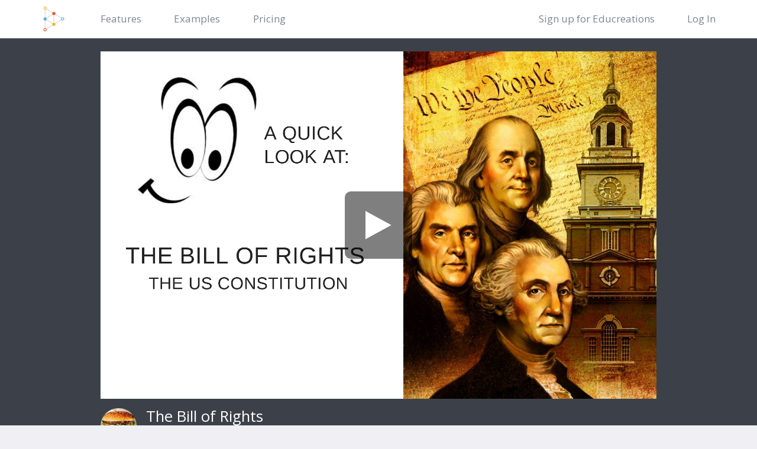

--- FILE ---
content_type: text/html; charset=utf-8
request_url: https://www.educreations.com/lesson/view/the-bill-of-rights/2396789/?ref=link
body_size: 4208
content:
<!DOCTYPE html><html lang="en" class="no-js"><head><meta charset="utf-8"><meta http-equiv="X-UA-Compatible" content="IE=edge"><meta name="viewport" content="width=device-width, initial-scale=1, user-scalable=no"><meta name="author" content="Educreations"><meta name="description" content="Educreations is a community where anyone can teach what they know and learn what they don't. Our software turns any iPad or web browser into a recordable, interactive whiteboard, making it easy for teachers and experts to create engaging video lessons and share them on the web. Students can replay these lessons any time, any place, on any connected device.  We're on a mission to dramatically improve student achievement by extending the reach of great teaching."><meta name="keywords" lang="en" content="educreations, education, interactive whiteboard, whiteboard, iwb, k12, ipad, lesson, lessons, learning, teachers"><title>The Bill of Rights | Educreations</title><link rel="icon" sizes="16x16 32x32 64x64" href='/static/images/common/favicon.5dc584ade084.ico'><link rel="stylesheet" type="text/css" href="https://fonts.googleapis.com/css?family=Open+Sans:300,400,400i,600,700&display=swap"><link href="/static/bootstrap-base.9e19538c9304.css" rel="stylesheet" type="text/css" media="all" /><meta name="apple-itunes-app" content="app-id=478617061, app-argument=https://www.educreations.com/lesson/view/the-bill-of-rights/2396789/?ref=link, affiliate-data=app-banner"><meta property="og:title" content="The Bill of Rights | Educreations"><meta property="og:type" content="video"><meta property="og:url" content="https://www.educreations.com/lesson/view/the-bill-of-rights/2396789/?ref=link"><meta property="og:image" content="https://cdn2.educreations.com/recordings/c23/2396789/thumbnail.360x225.png"><meta property="og:description" content="A quick look at the Bill of Rights, the first ten amendments to the US Constitution."><meta property="al:ios:url" content="https://www.educreations.com/lesson/view/the-bill-of-rights/2396789/?ref=link" /><meta property="al:ios:app_store_id" content="478617061" /><meta property="al:ios:app_name" content="Educreations Interactive Whiteboard" /><meta name="twitter:card" content="app"><meta name="twitter:site" content="@educreations"><meta name="twitter:description" content="A quick look at the Bill of Rights, the first ten amendments to the US Constitution."><meta name="twitter:app:country" content="US"><meta name="twitter:app:name:ipad" content="Educreations Interactive Whiteboard"><meta name="twitter:app:id:ipad" content="478617061"><meta name="twitter:app:url:ipad" content="https://www.educreations.com/lesson/view/the-bill-of-rights/2396789/?ref=link"><link rel="alternate" href="https://www.educreations.com/api/v1/lesson/oembed/?format=json&amp;url=https%3A%2F%2Fwww.educreations.com%2Flesson%2Fview%2Fthe-bill-of-rights%2F2396789%2F%3Fref%3Doembed" type="application/json+oembed"><link rel="alternate" href="https://www.educreations.com/api/v1/lesson/oembed/?format=oxml&amp;url=https%3A%2F%2Fwww.educreations.com%2Flesson%2Fview%2Fthe-bill-of-rights%2F2396789%2F%3Fref%3Doembed" type="application/xml+oembed"><script type="text/javascript" src="/static/js/modernizr.03a66ba9cd4d.js" charset="utf-8"></script><script>
window.mixpanel_token = "8b2d721649cbc347215eb2b9b7fc94d1";
window.mixpanel_id = '';
window.mixpanel_name = '';
</script><script src="/static/lib/mixpanel/mixpanel.071a8a15c6ab.js"></script></head><body class=""><nav class="navbar navbar-default navbar-static-top" role="navigation"><div class="container"><div class="navbar-header"><button type="button" class="navbar-toggle" data-toggle="collapse" data-target="#navbar-collapse"><span class="sr-only">Toggle navigation</span><span class="icon-bar"></span><span class="icon-bar"></span><span class="icon-bar"></span></button><a href="/"><div class="navbar-mark"><img width="42" height="50" src='/static/focuslab/images/logo_image_comp.c84b9ca3ed46.svg' alt=""></div></a></div><div class="collapse navbar-collapse" id="navbar-collapse"><ul class="nav navbar-nav"><li><a href='/features/'>Features</a></li><li><a href='/examples/'>Examples</a></li><li><a href='/pricing/'>Pricing</a></li></ul><form method="post" action="/logout/"><input type="hidden" name="csrfmiddlewaretoken" value="qxLVaOV1ZQutbeI0QImC3oBbbBZzGDUPt3SiSaP6ursSOX3kRvsu7fG0QnUlXOWl"><ul class="nav navbar-nav navbar-right"><li><a href="/register/">Sign up for Educreations</a></li><li><a href="/login/?next=/lesson/view/the-bill-of-rights/2396789/">Log In</a></li></ul></form></div></div></nav><div class="container"></div><div class="lesson-player-area"><div class="container-md"><div class="row"><div class="col-md-12"><div class="lesson-player embed-responsive embed-responsive-16by10"><div id="video-player" class="wbContainer "><div class="wbPlayerWrapper" data-widget="wbPlayer"></div></div></div></div></div><div class="lesson-player-subtext"><div class="row"><div class="col-xs-9"><img alt="" src="https://cdn2.educreations.com/profiles/0001346869/1428945410.500x500.jpg" class="user-image img-circle pull-left hidden-xs"><div class="pull-left"><h1 class="lesson-title">The Bill of Rights</h1><h2 class="lesson-creator">by <a href="/profile/1346869/">Matt Macfarlane</a> on Oct 31, 2012</h2></div></div></div><div class="row"><div class="col-md-12"><p class="lesson-summary">A quick look at the Bill of Rights, the first ten amendments to the US Constitution.</p></div></div></div></div></div><div class="lesson-tab-area"><div class="lesson-tabs"><div class="container-md"><ul><li class="lesson-tab" data-target=".lesson-sharing"><svg
   xmlns:dc="http://purl.org/dc/elements/1.1/"
   xmlns:cc="http://creativecommons.org/ns#"
   xmlns:rdf="http://www.w3.org/1999/02/22-rdf-syntax-ns#"
   xmlns:svg="http://www.w3.org/2000/svg"
   xmlns="http://www.w3.org/2000/svg"
   xmlns:xlink="http://www.w3.org/1999/xlink"
   xmlns:sodipodi="http://sodipodi.sourceforge.net/DTD/sodipodi-0.dtd"
   xmlns:inkscape="http://www.inkscape.org/namespaces/inkscape"
   version="1.1"
   id="Layer_1"
   x="0px"
   y="0px"
   viewBox="0 0 19 27"
   enable-background="new 0 0 40 40"
   xml:space="preserve"
   inkscape:version="0.48.5 r10040"
   width="100%"
   height="100%"
   sodipodi:docname="share-icon.svg"><metadata
     id="metadata3153"><rdf:RDF><cc:Work
         rdf:about=""><dc:format>image/svg+xml</dc:format><dc:type
           rdf:resource="http://purl.org/dc/dcmitype/StillImage" /></cc:Work></rdf:RDF></metadata><defs
     id="defs3151" /><sodipodi:namedview
     pagecolor="#ffffff"
     bordercolor="#666666"
     borderopacity="1"
     objecttolerance="10"
     gridtolerance="10"
     guidetolerance="10"
     inkscape:pageopacity="0"
     inkscape:pageshadow="2"
     inkscape:window-width="947"
     inkscape:window-height="799"
     id="namedview3149"
     showgrid="false"
     fit-margin-top="0"
     fit-margin-left="0"
     fit-margin-right="0"
     fit-margin-bottom="0"
     inkscape:zoom="5.9"
     inkscape:cx="20"
     inkscape:cy="20"
     inkscape:window-x="0"
     inkscape:window-y="0"
     inkscape:window-maximized="0"
     inkscape:current-layer="Layer_1" /><g
     id="Upload_1_"
     transform="translate(-10,-5)"><defs
       id="defs3139"><rect
         id="SVGID_1_"
         x="10"
         y="5"
         width="19"
         height="27" /></defs><clipPath
       id="SVGID_2_"><use
         xlink:href="#SVGID_1_"
         overflow="visible"
         id="use3143"
         style="overflow:visible"
         x="0"
         y="0"
         width="40"
         height="40" /></clipPath><polygon
       points="11,14 17,14 17,13 10,13 10,32 29,32 29,13 22,13 22,14 28,14 28,31 11,31 "
       id="polygon3145"/><path
       d="M 15.3,9.3 16,10 19,7 v 15 h 1 V 7 L 23,10 23.7,9.3 19.5,5"
       id="path3147"
       inkscape:connector-curvature="0"/></g></svg><div>Share</div></li></ul></div></div><div class="container-sm"><div class="lesson-sharing lesson-tab-content"><h1>Permalink</h1><div class="input-group"><input class="form-control input-sm clippable" id="permalink" type="text" value="https://www.educreations.com/lesson/view/the-bill-of-rights/2396789/?ref=link"><div class="input-group-btn"><button class="btn btn-primary btn-sm clipper" data-clipboard-text="https://www.educreations.com/lesson/view/the-bill-of-rights/2396789/?ref=link" data-copied-text="Copied">Copy</button></div></div><h1>Embed</h1><div class="input-group"><input class="form-control input-sm clippable" id="embed" type="text" value="&lt;iframe width=&quot;480&quot; height=&quot;300&quot; frameborder=&quot;0&quot; src=&quot;https://www.educreations.com/lesson/embed/2396789/?ref=embed&quot; allowfullscreen&gt;&lt;/iframe&gt;"><div class="input-group-btn"><button class="btn btn-primary btn-sm clipper" data-clipboard-text="&lt;iframe width=&quot;480&quot; height=&quot;300&quot; frameborder=&quot;0&quot; src=&quot;https://www.educreations.com/lesson/embed/2396789/?ref=embed&quot; allowfullscreen&gt;&lt;/iframe&gt;" data-copied-text="Copied">Copy</button></div></div><h1>Share On</h1><div class="input-group"><a
          role="button"
          class="btn btn-default remind"
          href="https://www.remind.com/v1/share?url=https%3A//www.educreations.com/lesson/view/the-bill-of-rights/2396789/%3Fref%3Dlink&amp;referer=https%3A//www.educreations.com/lesson/view/the-bill-of-rights/2396789/%3Fref%3Dlink&amp;text=A%20quick%20look%20at%20the%20Bill%20of%20Rights%2C%20the%20first%20ten%20amendments%20to%20the%20US%20Constitution."
          target="_blank"><img src="/static/images/third-party/remind-mark.6c6eb062769f.svg" alt="">
            Remind
          </a><div class="gclassroom"><div class="gclassroom-container"><div
              class="g-sharetoclassroom"
              data-size="24"
              data-title="The Bill of Rights"
              data-body="A quick look at the Bill of Rights, the first ten amendments to the US Constitution."
              data-url="https://www.educreations.com/lesson/view/the-bill-of-rights/2396789/?ref=link"></div></div>
          Google Classroom
        </div></div></div></div></div><div class="footer"><div class="container"><p><span><a href="/about/">About</a></span><span><a href="/faq/">FAQ</a></span><span><a href="/about/#contact">Contact</a></span><span><a href="/terms/">Terms</a></span><span><a href="/privacy/">Privacy</a></span><span class="copyright"><span title="42b8eb134b www-0ec41c6c54ceef577">&copy; 2026</span> Educreations, Inc.</span></p></div></div><script type="text/javascript" src="/static/js/bootstrap.f11716c9a53c.js" charset="utf-8"></script><script type="text/javascript" src="/static/js/jsplayer.f7fb88e0e2e2.js" charset="utf-8"></script><script type="text/javascript">
$(document).ready(function() {
  "use strict";

  
  


  // Normal loading
  var videoLoaded = false;
  function _doLoad() {
    if (videoLoaded) {
      return;
    }
    videoLoaded = true;

    if (window.educreationsLoadPlayer) {
      window.educreationsLoadPlayer({
        lessonId: 2396789,
        secret: "Z1W5o6",
        baseUrl: "https://www.educreations.com",
        viewApiPath: "/api/v2/lesson/2396789/action/view/?s=Z1W5o6",
        referrerId: 10,
        autoplay: false,
        loop: false,
        
        scale: 2
      });
    }
  }

  function loadPlayer() {
    if (!window.IntersectionObserver) {
      window.WbLogger.debug('observer does not exist, calling doLoad immediately');
      _doLoad();
      return;
    }

    var io = new window.IntersectionObserver(function (entries) {
      entries.forEach(function (entry) {
        window.WbLogger.debug('observer was called with entry', entry);
        if (entry.isIntersecting) {
          _doLoad();
        }
      });
    }, {
      threshold: [0.1]
    });

    // Observe the video player, and get notified when it's in view
    io.observe(document.getElementById('video-player'));

    // Disable entire IntersectionObserver when the window unloads
    window.addEventListener("unload", function(event) { io.disconnect(); });
  }


  loadPlayer();


});
</script><script src="https://apis.google.com/js/platform.js" async defer></script><script async src="https://www.googletagmanager.com/gtag/js?id=UA-20147852-1"></script><script>
/*jshint strict:false */
window.dataLayer = window.dataLayer || [];
function gtag(){window.dataLayer.push(arguments);}
gtag('js', new Date());

gtag('config', 'UA-20147852-1', {
  dimension1: 'false',
  dimension2: 'true'
});
</script><input type="hidden" name="csrfmiddlewaretoken" value="qxLVaOV1ZQutbeI0QImC3oBbbBZzGDUPt3SiSaP6ursSOX3kRvsu7fG0QnUlXOWl"></body></html>

--- FILE ---
content_type: text/html; charset=utf-8
request_url: https://accounts.google.com/o/oauth2/postmessageRelay?parent=https%3A%2F%2Fwww.educreations.com&jsh=m%3B%2F_%2Fscs%2Fabc-static%2F_%2Fjs%2Fk%3Dgapi.lb.en.2kN9-TZiXrM.O%2Fd%3D1%2Frs%3DAHpOoo_B4hu0FeWRuWHfxnZ3V0WubwN7Qw%2Fm%3D__features__
body_size: 159
content:
<!DOCTYPE html><html><head><title></title><meta http-equiv="content-type" content="text/html; charset=utf-8"><meta http-equiv="X-UA-Compatible" content="IE=edge"><meta name="viewport" content="width=device-width, initial-scale=1, minimum-scale=1, maximum-scale=1, user-scalable=0"><script src='https://ssl.gstatic.com/accounts/o/2580342461-postmessagerelay.js' nonce="uFyA9mOd-_wKyo6J6pdmmg"></script></head><body><script type="text/javascript" src="https://apis.google.com/js/rpc:shindig_random.js?onload=init" nonce="uFyA9mOd-_wKyo6J6pdmmg"></script></body></html>

--- FILE ---
content_type: text/css
request_url: https://www.educreations.com/static/bootstrap-base.9e19538c9304.css
body_size: 258276
content:
@charset "UTF-8";
/*!
 * Bootstrap v3.3.7 (http://getbootstrap.com)
 * Copyright 2011-2016 Twitter, Inc.
 * Licensed under MIT (https://github.com/twbs/bootstrap/blob/master/LICENSE)
 */
/*! normalize.css v3.0.3 | MIT License | github.com/necolas/normalize.css */
html {
  font-family: sans-serif;
  -ms-text-size-adjust: 100%;
  -webkit-text-size-adjust: 100%; }

body {
  margin: 0; }

article,
aside,
details,
figcaption,
figure,
footer,
header,
hgroup,
main,
menu,
nav,
section,
summary {
  display: block; }

audio,
canvas,
progress,
video {
  display: inline-block;
  vertical-align: baseline; }

audio:not([controls]) {
  display: none;
  height: 0; }

[hidden],
template {
  display: none; }

a {
  background-color: transparent; }

a:active,
a:hover {
  outline: 0; }

abbr[title] {
  border-bottom: 1px dotted; }

b,
strong {
  font-weight: bold; }

dfn {
  font-style: italic; }

h1 {
  font-size: 2em;
  margin: 0.67em 0; }

mark {
  background: #ff0;
  color: #000; }

small {
  font-size: 80%; }

sub,
sup {
  font-size: 75%;
  line-height: 0;
  position: relative;
  vertical-align: baseline; }

sup {
  top: -0.5em; }

sub {
  bottom: -0.25em; }

img {
  border: 0; }

svg:not(:root) {
  overflow: hidden; }

figure {
  margin: 1em 40px; }

hr {
  box-sizing: content-box;
  height: 0; }

pre {
  overflow: auto; }

code,
kbd,
pre,
samp {
  font-family: monospace, monospace;
  font-size: 1em; }

button,
input,
optgroup,
select,
textarea {
  color: inherit;
  font: inherit;
  margin: 0; }

button {
  overflow: visible; }

button,
select {
  text-transform: none; }

button,
html input[type="button"],
input[type="reset"],
input[type="submit"] {
  -webkit-appearance: button;
  cursor: pointer; }

button[disabled],
html input[disabled] {
  cursor: default; }

button::-moz-focus-inner,
input::-moz-focus-inner {
  border: 0;
  padding: 0; }

input {
  line-height: normal; }

input[type="checkbox"],
input[type="radio"] {
  box-sizing: border-box;
  padding: 0; }

input[type="number"]::-webkit-inner-spin-button,
input[type="number"]::-webkit-outer-spin-button {
  height: auto; }

input[type="search"] {
  -webkit-appearance: textfield;
  box-sizing: content-box; }

input[type="search"]::-webkit-search-cancel-button,
input[type="search"]::-webkit-search-decoration {
  -webkit-appearance: none; }

fieldset {
  border: 1px solid #c0c0c0;
  margin: 0 2px;
  padding: 0.35em 0.625em 0.75em; }

legend {
  border: 0;
  padding: 0; }

textarea {
  overflow: auto; }

optgroup {
  font-weight: bold; }

table {
  border-collapse: collapse;
  border-spacing: 0; }

td,
th {
  padding: 0; }

/*! Source: https://github.com/h5bp/html5-boilerplate/blob/master/src/css/main.css */
@media print {
  *,
  *:before,
  *:after {
    background: transparent !important;
    color: #000 !important;
    box-shadow: none !important;
    text-shadow: none !important; }
  a,
  a:visited {
    text-decoration: underline; }
  a[href]:after {
    content: " (" attr(href) ")"; }
  abbr[title]:after {
    content: " (" attr(title) ")"; }
  a[href^="#"]:after,
  a[href^="javascript:"]:after {
    content: ""; }
  pre,
  blockquote {
    border: 1px solid #999;
    page-break-inside: avoid; }
  thead {
    display: table-header-group; }
  tr,
  img {
    page-break-inside: avoid; }
  img {
    max-width: 100% !important; }
  p,
  h2,
  h3 {
    orphans: 3;
    widows: 3; }
  h2,
  h3 {
    page-break-after: avoid; }
  .navbar {
    display: none; }
  .btn > .caret,
  .dropup > .btn > .caret {
    border-top-color: #000 !important; }
  .label {
    border: 1px solid #000; }
  .table {
    border-collapse: collapse !important; }
    .table td,
    .table th {
      background-color: #fff !important; }
  .table-bordered th,
  .table-bordered td {
    border: 1px solid #ddd !important; } }

@font-face {
  font-family: 'Glyphicons Halflings';
  src: url("lib/bootstrap/fonts/bootstrap/glyphicons-halflings-regular.f4769f9bdb74.eot");
  src: url("lib/bootstrap/fonts/bootstrap/glyphicons-halflings-regular.f4769f9bdb74.eot?#iefix") format("embedded-opentype"), url("lib/bootstrap/fonts/bootstrap/glyphicons-halflings-regular.448c34a56d69.woff2") format("woff2"), url("lib/bootstrap/fonts/bootstrap/glyphicons-halflings-regular.fa2772327f55.woff") format("woff"), url("lib/bootstrap/fonts/bootstrap/glyphicons-halflings-regular.e18bbf611f2a.ttf") format("truetype"), url("lib/bootstrap/fonts/bootstrap/glyphicons-halflings-regular.89889688147b.svg#glyphicons_halflingsregular") format("svg"); }

.glyphicon {
  position: relative;
  top: 1px;
  display: inline-block;
  font-family: 'Glyphicons Halflings';
  font-style: normal;
  font-weight: normal;
  line-height: 1;
  -webkit-font-smoothing: antialiased;
  -moz-osx-font-smoothing: grayscale; }

.glyphicon-asterisk:before {
  content: "\002a"; }

.glyphicon-plus:before {
  content: "\002b"; }

.glyphicon-euro:before,
.glyphicon-eur:before {
  content: "\20ac"; }

.glyphicon-minus:before {
  content: "\2212"; }

.glyphicon-cloud:before {
  content: "\2601"; }

.glyphicon-envelope:before {
  content: "\2709"; }

.glyphicon-pencil:before {
  content: "\270f"; }

.glyphicon-glass:before {
  content: "\e001"; }

.glyphicon-music:before {
  content: "\e002"; }

.glyphicon-search:before {
  content: "\e003"; }

.glyphicon-heart:before {
  content: "\e005"; }

.glyphicon-star:before {
  content: "\e006"; }

.glyphicon-star-empty:before {
  content: "\e007"; }

.glyphicon-user:before {
  content: "\e008"; }

.glyphicon-film:before {
  content: "\e009"; }

.glyphicon-th-large:before {
  content: "\e010"; }

.glyphicon-th:before {
  content: "\e011"; }

.glyphicon-th-list:before {
  content: "\e012"; }

.glyphicon-ok:before {
  content: "\e013"; }

.glyphicon-remove:before {
  content: "\e014"; }

.glyphicon-zoom-in:before {
  content: "\e015"; }

.glyphicon-zoom-out:before {
  content: "\e016"; }

.glyphicon-off:before {
  content: "\e017"; }

.glyphicon-signal:before {
  content: "\e018"; }

.glyphicon-cog:before {
  content: "\e019"; }

.glyphicon-trash:before {
  content: "\e020"; }

.glyphicon-home:before {
  content: "\e021"; }

.glyphicon-file:before {
  content: "\e022"; }

.glyphicon-time:before {
  content: "\e023"; }

.glyphicon-road:before {
  content: "\e024"; }

.glyphicon-download-alt:before {
  content: "\e025"; }

.glyphicon-download:before {
  content: "\e026"; }

.glyphicon-upload:before {
  content: "\e027"; }

.glyphicon-inbox:before {
  content: "\e028"; }

.glyphicon-play-circle:before {
  content: "\e029"; }

.glyphicon-repeat:before {
  content: "\e030"; }

.glyphicon-refresh:before {
  content: "\e031"; }

.glyphicon-list-alt:before {
  content: "\e032"; }

.glyphicon-lock:before {
  content: "\e033"; }

.glyphicon-flag:before {
  content: "\e034"; }

.glyphicon-headphones:before {
  content: "\e035"; }

.glyphicon-volume-off:before {
  content: "\e036"; }

.glyphicon-volume-down:before {
  content: "\e037"; }

.glyphicon-volume-up:before {
  content: "\e038"; }

.glyphicon-qrcode:before {
  content: "\e039"; }

.glyphicon-barcode:before {
  content: "\e040"; }

.glyphicon-tag:before {
  content: "\e041"; }

.glyphicon-tags:before {
  content: "\e042"; }

.glyphicon-book:before {
  content: "\e043"; }

.glyphicon-bookmark:before {
  content: "\e044"; }

.glyphicon-print:before {
  content: "\e045"; }

.glyphicon-camera:before {
  content: "\e046"; }

.glyphicon-font:before {
  content: "\e047"; }

.glyphicon-bold:before {
  content: "\e048"; }

.glyphicon-italic:before {
  content: "\e049"; }

.glyphicon-text-height:before {
  content: "\e050"; }

.glyphicon-text-width:before {
  content: "\e051"; }

.glyphicon-align-left:before {
  content: "\e052"; }

.glyphicon-align-center:before {
  content: "\e053"; }

.glyphicon-align-right:before {
  content: "\e054"; }

.glyphicon-align-justify:before {
  content: "\e055"; }

.glyphicon-list:before {
  content: "\e056"; }

.glyphicon-indent-left:before {
  content: "\e057"; }

.glyphicon-indent-right:before {
  content: "\e058"; }

.glyphicon-facetime-video:before {
  content: "\e059"; }

.glyphicon-picture:before {
  content: "\e060"; }

.glyphicon-map-marker:before {
  content: "\e062"; }

.glyphicon-adjust:before {
  content: "\e063"; }

.glyphicon-tint:before {
  content: "\e064"; }

.glyphicon-edit:before {
  content: "\e065"; }

.glyphicon-share:before {
  content: "\e066"; }

.glyphicon-check:before {
  content: "\e067"; }

.glyphicon-move:before {
  content: "\e068"; }

.glyphicon-step-backward:before {
  content: "\e069"; }

.glyphicon-fast-backward:before {
  content: "\e070"; }

.glyphicon-backward:before {
  content: "\e071"; }

.glyphicon-play:before {
  content: "\e072"; }

.glyphicon-pause:before {
  content: "\e073"; }

.glyphicon-stop:before {
  content: "\e074"; }

.glyphicon-forward:before {
  content: "\e075"; }

.glyphicon-fast-forward:before {
  content: "\e076"; }

.glyphicon-step-forward:before {
  content: "\e077"; }

.glyphicon-eject:before {
  content: "\e078"; }

.glyphicon-chevron-left:before {
  content: "\e079"; }

.glyphicon-chevron-right:before {
  content: "\e080"; }

.glyphicon-plus-sign:before {
  content: "\e081"; }

.glyphicon-minus-sign:before {
  content: "\e082"; }

.glyphicon-remove-sign:before {
  content: "\e083"; }

.glyphicon-ok-sign:before {
  content: "\e084"; }

.glyphicon-question-sign:before {
  content: "\e085"; }

.glyphicon-info-sign:before {
  content: "\e086"; }

.glyphicon-screenshot:before {
  content: "\e087"; }

.glyphicon-remove-circle:before {
  content: "\e088"; }

.glyphicon-ok-circle:before {
  content: "\e089"; }

.glyphicon-ban-circle:before {
  content: "\e090"; }

.glyphicon-arrow-left:before {
  content: "\e091"; }

.glyphicon-arrow-right:before {
  content: "\e092"; }

.glyphicon-arrow-up:before {
  content: "\e093"; }

.glyphicon-arrow-down:before {
  content: "\e094"; }

.glyphicon-share-alt:before {
  content: "\e095"; }

.glyphicon-resize-full:before {
  content: "\e096"; }

.glyphicon-resize-small:before {
  content: "\e097"; }

.glyphicon-exclamation-sign:before {
  content: "\e101"; }

.glyphicon-gift:before {
  content: "\e102"; }

.glyphicon-leaf:before {
  content: "\e103"; }

.glyphicon-fire:before {
  content: "\e104"; }

.glyphicon-eye-open:before {
  content: "\e105"; }

.glyphicon-eye-close:before {
  content: "\e106"; }

.glyphicon-warning-sign:before {
  content: "\e107"; }

.glyphicon-plane:before {
  content: "\e108"; }

.glyphicon-calendar:before {
  content: "\e109"; }

.glyphicon-random:before {
  content: "\e110"; }

.glyphicon-comment:before {
  content: "\e111"; }

.glyphicon-magnet:before {
  content: "\e112"; }

.glyphicon-chevron-up:before {
  content: "\e113"; }

.glyphicon-chevron-down:before {
  content: "\e114"; }

.glyphicon-retweet:before {
  content: "\e115"; }

.glyphicon-shopping-cart:before {
  content: "\e116"; }

.glyphicon-folder-close:before {
  content: "\e117"; }

.glyphicon-folder-open:before {
  content: "\e118"; }

.glyphicon-resize-vertical:before {
  content: "\e119"; }

.glyphicon-resize-horizontal:before {
  content: "\e120"; }

.glyphicon-hdd:before {
  content: "\e121"; }

.glyphicon-bullhorn:before {
  content: "\e122"; }

.glyphicon-bell:before {
  content: "\e123"; }

.glyphicon-certificate:before {
  content: "\e124"; }

.glyphicon-thumbs-up:before {
  content: "\e125"; }

.glyphicon-thumbs-down:before {
  content: "\e126"; }

.glyphicon-hand-right:before {
  content: "\e127"; }

.glyphicon-hand-left:before {
  content: "\e128"; }

.glyphicon-hand-up:before {
  content: "\e129"; }

.glyphicon-hand-down:before {
  content: "\e130"; }

.glyphicon-circle-arrow-right:before {
  content: "\e131"; }

.glyphicon-circle-arrow-left:before {
  content: "\e132"; }

.glyphicon-circle-arrow-up:before {
  content: "\e133"; }

.glyphicon-circle-arrow-down:before {
  content: "\e134"; }

.glyphicon-globe:before {
  content: "\e135"; }

.glyphicon-wrench:before {
  content: "\e136"; }

.glyphicon-tasks:before {
  content: "\e137"; }

.glyphicon-filter:before {
  content: "\e138"; }

.glyphicon-briefcase:before {
  content: "\e139"; }

.glyphicon-fullscreen:before {
  content: "\e140"; }

.glyphicon-dashboard:before {
  content: "\e141"; }

.glyphicon-paperclip:before {
  content: "\e142"; }

.glyphicon-heart-empty:before {
  content: "\e143"; }

.glyphicon-link:before {
  content: "\e144"; }

.glyphicon-phone:before {
  content: "\e145"; }

.glyphicon-pushpin:before {
  content: "\e146"; }

.glyphicon-usd:before {
  content: "\e148"; }

.glyphicon-gbp:before {
  content: "\e149"; }

.glyphicon-sort:before {
  content: "\e150"; }

.glyphicon-sort-by-alphabet:before {
  content: "\e151"; }

.glyphicon-sort-by-alphabet-alt:before {
  content: "\e152"; }

.glyphicon-sort-by-order:before {
  content: "\e153"; }

.glyphicon-sort-by-order-alt:before {
  content: "\e154"; }

.glyphicon-sort-by-attributes:before {
  content: "\e155"; }

.glyphicon-sort-by-attributes-alt:before {
  content: "\e156"; }

.glyphicon-unchecked:before {
  content: "\e157"; }

.glyphicon-expand:before {
  content: "\e158"; }

.glyphicon-collapse-down:before {
  content: "\e159"; }

.glyphicon-collapse-up:before {
  content: "\e160"; }

.glyphicon-log-in:before {
  content: "\e161"; }

.glyphicon-flash:before {
  content: "\e162"; }

.glyphicon-log-out:before {
  content: "\e163"; }

.glyphicon-new-window:before {
  content: "\e164"; }

.glyphicon-record:before {
  content: "\e165"; }

.glyphicon-save:before {
  content: "\e166"; }

.glyphicon-open:before {
  content: "\e167"; }

.glyphicon-saved:before {
  content: "\e168"; }

.glyphicon-import:before {
  content: "\e169"; }

.glyphicon-export:before {
  content: "\e170"; }

.glyphicon-send:before {
  content: "\e171"; }

.glyphicon-floppy-disk:before {
  content: "\e172"; }

.glyphicon-floppy-saved:before {
  content: "\e173"; }

.glyphicon-floppy-remove:before {
  content: "\e174"; }

.glyphicon-floppy-save:before {
  content: "\e175"; }

.glyphicon-floppy-open:before {
  content: "\e176"; }

.glyphicon-credit-card:before {
  content: "\e177"; }

.glyphicon-transfer:before {
  content: "\e178"; }

.glyphicon-cutlery:before {
  content: "\e179"; }

.glyphicon-header:before {
  content: "\e180"; }

.glyphicon-compressed:before {
  content: "\e181"; }

.glyphicon-earphone:before {
  content: "\e182"; }

.glyphicon-phone-alt:before {
  content: "\e183"; }

.glyphicon-tower:before {
  content: "\e184"; }

.glyphicon-stats:before {
  content: "\e185"; }

.glyphicon-sd-video:before {
  content: "\e186"; }

.glyphicon-hd-video:before {
  content: "\e187"; }

.glyphicon-subtitles:before {
  content: "\e188"; }

.glyphicon-sound-stereo:before {
  content: "\e189"; }

.glyphicon-sound-dolby:before {
  content: "\e190"; }

.glyphicon-sound-5-1:before {
  content: "\e191"; }

.glyphicon-sound-6-1:before {
  content: "\e192"; }

.glyphicon-sound-7-1:before {
  content: "\e193"; }

.glyphicon-copyright-mark:before {
  content: "\e194"; }

.glyphicon-registration-mark:before {
  content: "\e195"; }

.glyphicon-cloud-download:before {
  content: "\e197"; }

.glyphicon-cloud-upload:before {
  content: "\e198"; }

.glyphicon-tree-conifer:before {
  content: "\e199"; }

.glyphicon-tree-deciduous:before {
  content: "\e200"; }

.glyphicon-cd:before {
  content: "\e201"; }

.glyphicon-save-file:before {
  content: "\e202"; }

.glyphicon-open-file:before {
  content: "\e203"; }

.glyphicon-level-up:before {
  content: "\e204"; }

.glyphicon-copy:before {
  content: "\e205"; }

.glyphicon-paste:before {
  content: "\e206"; }

.glyphicon-alert:before {
  content: "\e209"; }

.glyphicon-equalizer:before {
  content: "\e210"; }

.glyphicon-king:before {
  content: "\e211"; }

.glyphicon-queen:before {
  content: "\e212"; }

.glyphicon-pawn:before {
  content: "\e213"; }

.glyphicon-bishop:before {
  content: "\e214"; }

.glyphicon-knight:before {
  content: "\e215"; }

.glyphicon-baby-formula:before {
  content: "\e216"; }

.glyphicon-tent:before {
  content: "\26fa"; }

.glyphicon-blackboard:before {
  content: "\e218"; }

.glyphicon-bed:before {
  content: "\e219"; }

.glyphicon-apple:before {
  content: "\f8ff"; }

.glyphicon-erase:before {
  content: "\e221"; }

.glyphicon-hourglass:before {
  content: "\231b"; }

.glyphicon-lamp:before {
  content: "\e223"; }

.glyphicon-duplicate:before {
  content: "\e224"; }

.glyphicon-piggy-bank:before {
  content: "\e225"; }

.glyphicon-scissors:before {
  content: "\e226"; }

.glyphicon-bitcoin:before {
  content: "\e227"; }

.glyphicon-btc:before {
  content: "\e227"; }

.glyphicon-xbt:before {
  content: "\e227"; }

.glyphicon-yen:before {
  content: "\00a5"; }

.glyphicon-jpy:before {
  content: "\00a5"; }

.glyphicon-ruble:before {
  content: "\20bd"; }

.glyphicon-rub:before {
  content: "\20bd"; }

.glyphicon-scale:before {
  content: "\e230"; }

.glyphicon-ice-lolly:before {
  content: "\e231"; }

.glyphicon-ice-lolly-tasted:before {
  content: "\e232"; }

.glyphicon-education:before {
  content: "\e233"; }

.glyphicon-option-horizontal:before {
  content: "\e234"; }

.glyphicon-option-vertical:before {
  content: "\e235"; }

.glyphicon-menu-hamburger:before {
  content: "\e236"; }

.glyphicon-modal-window:before {
  content: "\e237"; }

.glyphicon-oil:before {
  content: "\e238"; }

.glyphicon-grain:before {
  content: "\e239"; }

.glyphicon-sunglasses:before {
  content: "\e240"; }

.glyphicon-text-size:before {
  content: "\e241"; }

.glyphicon-text-color:before {
  content: "\e242"; }

.glyphicon-text-background:before {
  content: "\e243"; }

.glyphicon-object-align-top:before {
  content: "\e244"; }

.glyphicon-object-align-bottom:before {
  content: "\e245"; }

.glyphicon-object-align-horizontal:before {
  content: "\e246"; }

.glyphicon-object-align-left:before {
  content: "\e247"; }

.glyphicon-object-align-vertical:before {
  content: "\e248"; }

.glyphicon-object-align-right:before {
  content: "\e249"; }

.glyphicon-triangle-right:before {
  content: "\e250"; }

.glyphicon-triangle-left:before {
  content: "\e251"; }

.glyphicon-triangle-bottom:before {
  content: "\e252"; }

.glyphicon-triangle-top:before {
  content: "\e253"; }

.glyphicon-console:before {
  content: "\e254"; }

.glyphicon-superscript:before {
  content: "\e255"; }

.glyphicon-subscript:before {
  content: "\e256"; }

.glyphicon-menu-left:before {
  content: "\e257"; }

.glyphicon-menu-right:before {
  content: "\e258"; }

.glyphicon-menu-down:before {
  content: "\e259"; }

.glyphicon-menu-up:before {
  content: "\e260"; }

* {
  -webkit-box-sizing: border-box;
  -moz-box-sizing: border-box;
  box-sizing: border-box; }

*:before,
*:after {
  -webkit-box-sizing: border-box;
  -moz-box-sizing: border-box;
  box-sizing: border-box; }

html {
  font-size: 10px;
  -webkit-tap-highlight-color: rgba(0, 0, 0, 0); }

body {
  font-family: "Whitney SSm A", "Whitney SSm B", "Open Sans", sans-serif;
  font-size: 16px;
  line-height: 1.42857;
  color: #7c8595;
  background-color: #efeff4; }

input,
button,
select,
textarea {
  font-family: inherit;
  font-size: inherit;
  line-height: inherit; }

a {
  color: #54b0e3;
  text-decoration: none; }
  a:hover, a:focus {
    color: #218dca;
    text-decoration: none; }
  a:focus {
    outline: 5px auto -webkit-focus-ring-color;
    outline-offset: -2px; }

figure {
  margin: 0; }

img {
  vertical-align: middle; }

.img-responsive {
  display: block;
  max-width: 100%;
  height: auto; }

.img-rounded {
  border-radius: 4px; }

.img-thumbnail {
  padding: 4px;
  line-height: 1.42857;
  background-color: #efeff4;
  border: 1px solid #ddd;
  border-radius: 4px;
  -webkit-transition: all 0.2s ease-in-out;
  -o-transition: all 0.2s ease-in-out;
  transition: all 0.2s ease-in-out;
  display: inline-block;
  max-width: 100%;
  height: auto; }

.img-circle {
  border-radius: 50%; }

hr {
  margin-top: 22px;
  margin-bottom: 22px;
  border: 0;
  border-top: 1px solid #eeeeee; }

.sr-only {
  position: absolute;
  width: 1px;
  height: 1px;
  margin: -1px;
  padding: 0;
  overflow: hidden;
  clip: rect(0, 0, 0, 0);
  border: 0; }

.sr-only-focusable:active, .sr-only-focusable:focus {
  position: static;
  width: auto;
  height: auto;
  margin: 0;
  overflow: visible;
  clip: auto; }

[role="button"] {
  cursor: pointer; }

h1, h2, h3, h4, h5, h6,
.h1, .h2, .h3, .h4, .h5, .h6 {
  font-family: inherit;
  font-weight: 300;
  line-height: 1.1;
  color: #616874; }
  h1 small,
  h1 .small, h2 small,
  h2 .small, h3 small,
  h3 .small, h4 small,
  h4 .small, h5 small,
  h5 .small, h6 small,
  h6 .small,
  .h1 small,
  .h1 .small, .h2 small,
  .h2 .small, .h3 small,
  .h3 .small, .h4 small,
  .h4 .small, .h5 small,
  .h5 .small, .h6 small,
  .h6 .small {
    font-weight: normal;
    line-height: 1;
    color: #777777; }

h1, .h1,
h2, .h2,
h3, .h3 {
  margin-top: 22px;
  margin-bottom: 11px; }
  h1 small,
  h1 .small, .h1 small,
  .h1 .small,
  h2 small,
  h2 .small, .h2 small,
  .h2 .small,
  h3 small,
  h3 .small, .h3 small,
  .h3 .small {
    font-size: 65%; }

h4, .h4,
h5, .h5,
h6, .h6 {
  margin-top: 11px;
  margin-bottom: 11px; }
  h4 small,
  h4 .small, .h4 small,
  .h4 .small,
  h5 small,
  h5 .small, .h5 small,
  .h5 .small,
  h6 small,
  h6 .small, .h6 small,
  .h6 .small {
    font-size: 75%; }

h1, .h1 {
  font-size: 2em; }

h2, .h2 {
  font-size: 34px; }

h3, .h3 {
  font-size: 28px; }

h4, .h4 {
  font-size: 20px; }

h5, .h5 {
  font-size: 16px; }

h6, .h6 {
  font-size: 14px; }

p {
  margin: 0 0 11px; }

.lead {
  margin-bottom: 22px;
  font-size: 18px;
  font-weight: 300;
  line-height: 1.4; }
  @media (min-width: 768px) {
    .lead {
      font-size: 24px; } }
small,
.small {
  font-size: 87%; }

mark,
.mark {
  background-color: #fcf8e3;
  padding: .2em; }

.text-left {
  text-align: left; }

.text-right {
  text-align: right; }

.text-center {
  text-align: center; }

.text-justify {
  text-align: justify; }

.text-nowrap {
  white-space: nowrap; }

.text-lowercase {
  text-transform: lowercase; }

.text-uppercase, .initialism {
  text-transform: uppercase; }

.text-capitalize {
  text-transform: capitalize; }

.text-muted {
  color: #777777; }

.text-primary {
  color: #54b0e3; }

a.text-primary:hover,
a.text-primary:focus {
  color: #289cdc; }

.text-success {
  color: #3c763d; }

a.text-success:hover,
a.text-success:focus {
  color: #2b542c; }

.text-info {
  color: #31708f; }

a.text-info:hover,
a.text-info:focus {
  color: #245269; }

.text-warning {
  color: #8a6d3b; }

a.text-warning:hover,
a.text-warning:focus {
  color: #66512c; }

.text-danger {
  color: #a94442; }

a.text-danger:hover,
a.text-danger:focus {
  color: #843534; }

.bg-primary {
  color: #fff; }

.bg-primary {
  background-color: #54b0e3; }

a.bg-primary:hover,
a.bg-primary:focus {
  background-color: #289cdc; }

.bg-success {
  background-color: #dff0d8; }

a.bg-success:hover,
a.bg-success:focus {
  background-color: #c1e2b3; }

.bg-info {
  background-color: #d9edf7; }

a.bg-info:hover,
a.bg-info:focus {
  background-color: #afd9ee; }

.bg-warning {
  background-color: #fcf8e3; }

a.bg-warning:hover,
a.bg-warning:focus {
  background-color: #f7ecb5; }

.bg-danger {
  background-color: #f2dede; }

a.bg-danger:hover,
a.bg-danger:focus {
  background-color: #e4b9b9; }

.page-header {
  padding-bottom: 10px;
  margin: 44px 0 22px;
  border-bottom: 1px solid #eeeeee; }

ul,
ol {
  margin-top: 0;
  margin-bottom: 11px; }
  ul ul,
  ul ol,
  ol ul,
  ol ol {
    margin-bottom: 0; }

.list-unstyled {
  padding-left: 0;
  list-style: none; }

.list-inline {
  padding-left: 0;
  list-style: none;
  margin-left: -5px; }
  .list-inline > li {
    display: inline-block;
    padding-left: 5px;
    padding-right: 5px; }

dl {
  margin-top: 0;
  margin-bottom: 22px; }

dt,
dd {
  line-height: 1.42857; }

dt {
  font-weight: bold; }

dd {
  margin-left: 0; }

.dl-horizontal dd:before, .dl-horizontal dd:after {
  content: " ";
  display: table; }

.dl-horizontal dd:after {
  clear: both; }

@media (min-width: 768px) {
  .dl-horizontal dt {
    float: left;
    width: 160px;
    clear: left;
    text-align: right;
    overflow: hidden;
    text-overflow: ellipsis;
    white-space: nowrap; }
  .dl-horizontal dd {
    margin-left: 180px; } }

abbr[title],
abbr[data-original-title] {
  cursor: help;
  border-bottom: 1px dotted #777777; }

.initialism {
  font-size: 90%; }

blockquote {
  padding: 11px 22px;
  margin: 0 0 22px;
  font-size: 20px;
  border-left: 5px solid #eeeeee; }
  blockquote p:last-child,
  blockquote ul:last-child,
  blockquote ol:last-child {
    margin-bottom: 0; }
  blockquote footer,
  blockquote small,
  blockquote .small {
    display: block;
    font-size: 80%;
    line-height: 1.42857;
    color: #777777; }
    blockquote footer:before,
    blockquote small:before,
    blockquote .small:before {
      content: '\2014 \00A0'; }

.blockquote-reverse,
blockquote.pull-right {
  padding-right: 15px;
  padding-left: 0;
  border-right: 5px solid #eeeeee;
  border-left: 0;
  text-align: right; }
  .blockquote-reverse footer:before,
  .blockquote-reverse small:before,
  .blockquote-reverse .small:before,
  blockquote.pull-right footer:before,
  blockquote.pull-right small:before,
  blockquote.pull-right .small:before {
    content: ''; }
  .blockquote-reverse footer:after,
  .blockquote-reverse small:after,
  .blockquote-reverse .small:after,
  blockquote.pull-right footer:after,
  blockquote.pull-right small:after,
  blockquote.pull-right .small:after {
    content: '\00A0 \2014'; }

address {
  margin-bottom: 22px;
  font-style: normal;
  line-height: 1.42857; }

code,
kbd,
pre,
samp {
  font-family: Menlo, Monaco, Consolas, "Courier New", monospace; }

code {
  padding: 2px 4px;
  font-size: 90%;
  color: #c7254e;
  background-color: #f9f2f4;
  border-radius: 4px; }

kbd {
  padding: 2px 4px;
  font-size: 90%;
  color: #fff;
  background-color: #333;
  border-radius: 3px;
  box-shadow: inset 0 -1px 0 rgba(0, 0, 0, 0.25); }
  kbd kbd {
    padding: 0;
    font-size: 100%;
    font-weight: bold;
    box-shadow: none; }

pre {
  display: block;
  padding: 10.5px;
  margin: 0 0 11px;
  font-size: 15px;
  line-height: 1.42857;
  word-break: break-all;
  word-wrap: break-word;
  color: #333333;
  background-color: #f5f5f5;
  border: 1px solid #ccc;
  border-radius: 4px; }
  pre code {
    padding: 0;
    font-size: inherit;
    color: inherit;
    white-space: pre-wrap;
    background-color: transparent;
    border-radius: 0; }

.pre-scrollable {
  max-height: 340px;
  overflow-y: scroll; }

.container {
  margin-right: auto;
  margin-left: auto;
  padding-left: 15px;
  padding-right: 15px; }
  .container:before, .container:after {
    content: " ";
    display: table; }
  .container:after {
    clear: both; }
  @media (min-width: 768px) {
    .container {
      width: 750px; } }
  @media (min-width: 992px) {
    .container {
      width: 970px; } }
  @media (min-width: 1200px) {
    .container {
      width: 1170px; } }
.container-fluid {
  margin-right: auto;
  margin-left: auto;
  padding-left: 15px;
  padding-right: 15px; }
  .container-fluid:before, .container-fluid:after {
    content: " ";
    display: table; }
  .container-fluid:after {
    clear: both; }

.row {
  margin-left: -15px;
  margin-right: -15px; }
  .row:before, .row:after {
    content: " ";
    display: table; }
  .row:after {
    clear: both; }

.col-xs-1, .col-sm-1, .col-md-1, .col-lg-1, .col-xs-2, .col-sm-2, .col-md-2, .col-lg-2, .col-xs-3, .col-sm-3, .col-md-3, .col-lg-3, .col-xs-4, .col-sm-4, .col-md-4, .col-lg-4, .col-xs-5, .col-sm-5, .col-md-5, .col-lg-5, .col-xs-6, .col-sm-6, .col-md-6, .col-lg-6, .col-xs-7, .col-sm-7, .col-md-7, .col-lg-7, .col-xs-8, .col-sm-8, .col-md-8, .col-lg-8, .col-xs-9, .col-sm-9, .col-md-9, .col-lg-9, .col-xs-10, .col-sm-10, .col-md-10, .col-lg-10, .col-xs-11, .col-sm-11, .col-md-11, .col-lg-11, .col-xs-12, .col-sm-12, .col-md-12, .col-lg-12 {
  position: relative;
  min-height: 1px;
  padding-left: 15px;
  padding-right: 15px; }

.col-xs-1, .col-xs-2, .col-xs-3, .col-xs-4, .col-xs-5, .col-xs-6, .col-xs-7, .col-xs-8, .col-xs-9, .col-xs-10, .col-xs-11, .col-xs-12 {
  float: left; }

.col-xs-1 {
  width: 8.33333%; }

.col-xs-2 {
  width: 16.66667%; }

.col-xs-3 {
  width: 25%; }

.col-xs-4 {
  width: 33.33333%; }

.col-xs-5 {
  width: 41.66667%; }

.col-xs-6 {
  width: 50%; }

.col-xs-7 {
  width: 58.33333%; }

.col-xs-8 {
  width: 66.66667%; }

.col-xs-9 {
  width: 75%; }

.col-xs-10 {
  width: 83.33333%; }

.col-xs-11 {
  width: 91.66667%; }

.col-xs-12 {
  width: 100%; }

.col-xs-pull-0 {
  right: auto; }

.col-xs-pull-1 {
  right: 8.33333%; }

.col-xs-pull-2 {
  right: 16.66667%; }

.col-xs-pull-3 {
  right: 25%; }

.col-xs-pull-4 {
  right: 33.33333%; }

.col-xs-pull-5 {
  right: 41.66667%; }

.col-xs-pull-6 {
  right: 50%; }

.col-xs-pull-7 {
  right: 58.33333%; }

.col-xs-pull-8 {
  right: 66.66667%; }

.col-xs-pull-9 {
  right: 75%; }

.col-xs-pull-10 {
  right: 83.33333%; }

.col-xs-pull-11 {
  right: 91.66667%; }

.col-xs-pull-12 {
  right: 100%; }

.col-xs-push-0 {
  left: auto; }

.col-xs-push-1 {
  left: 8.33333%; }

.col-xs-push-2 {
  left: 16.66667%; }

.col-xs-push-3 {
  left: 25%; }

.col-xs-push-4 {
  left: 33.33333%; }

.col-xs-push-5 {
  left: 41.66667%; }

.col-xs-push-6 {
  left: 50%; }

.col-xs-push-7 {
  left: 58.33333%; }

.col-xs-push-8 {
  left: 66.66667%; }

.col-xs-push-9 {
  left: 75%; }

.col-xs-push-10 {
  left: 83.33333%; }

.col-xs-push-11 {
  left: 91.66667%; }

.col-xs-push-12 {
  left: 100%; }

.col-xs-offset-0 {
  margin-left: 0%; }

.col-xs-offset-1 {
  margin-left: 8.33333%; }

.col-xs-offset-2 {
  margin-left: 16.66667%; }

.col-xs-offset-3 {
  margin-left: 25%; }

.col-xs-offset-4 {
  margin-left: 33.33333%; }

.col-xs-offset-5 {
  margin-left: 41.66667%; }

.col-xs-offset-6 {
  margin-left: 50%; }

.col-xs-offset-7 {
  margin-left: 58.33333%; }

.col-xs-offset-8 {
  margin-left: 66.66667%; }

.col-xs-offset-9 {
  margin-left: 75%; }

.col-xs-offset-10 {
  margin-left: 83.33333%; }

.col-xs-offset-11 {
  margin-left: 91.66667%; }

.col-xs-offset-12 {
  margin-left: 100%; }

@media (min-width: 768px) {
  .col-sm-1, .col-sm-2, .col-sm-3, .col-sm-4, .col-sm-5, .col-sm-6, .col-sm-7, .col-sm-8, .col-sm-9, .col-sm-10, .col-sm-11, .col-sm-12 {
    float: left; }
  .col-sm-1 {
    width: 8.33333%; }
  .col-sm-2 {
    width: 16.66667%; }
  .col-sm-3 {
    width: 25%; }
  .col-sm-4 {
    width: 33.33333%; }
  .col-sm-5 {
    width: 41.66667%; }
  .col-sm-6 {
    width: 50%; }
  .col-sm-7 {
    width: 58.33333%; }
  .col-sm-8 {
    width: 66.66667%; }
  .col-sm-9 {
    width: 75%; }
  .col-sm-10 {
    width: 83.33333%; }
  .col-sm-11 {
    width: 91.66667%; }
  .col-sm-12 {
    width: 100%; }
  .col-sm-pull-0 {
    right: auto; }
  .col-sm-pull-1 {
    right: 8.33333%; }
  .col-sm-pull-2 {
    right: 16.66667%; }
  .col-sm-pull-3 {
    right: 25%; }
  .col-sm-pull-4 {
    right: 33.33333%; }
  .col-sm-pull-5 {
    right: 41.66667%; }
  .col-sm-pull-6 {
    right: 50%; }
  .col-sm-pull-7 {
    right: 58.33333%; }
  .col-sm-pull-8 {
    right: 66.66667%; }
  .col-sm-pull-9 {
    right: 75%; }
  .col-sm-pull-10 {
    right: 83.33333%; }
  .col-sm-pull-11 {
    right: 91.66667%; }
  .col-sm-pull-12 {
    right: 100%; }
  .col-sm-push-0 {
    left: auto; }
  .col-sm-push-1 {
    left: 8.33333%; }
  .col-sm-push-2 {
    left: 16.66667%; }
  .col-sm-push-3 {
    left: 25%; }
  .col-sm-push-4 {
    left: 33.33333%; }
  .col-sm-push-5 {
    left: 41.66667%; }
  .col-sm-push-6 {
    left: 50%; }
  .col-sm-push-7 {
    left: 58.33333%; }
  .col-sm-push-8 {
    left: 66.66667%; }
  .col-sm-push-9 {
    left: 75%; }
  .col-sm-push-10 {
    left: 83.33333%; }
  .col-sm-push-11 {
    left: 91.66667%; }
  .col-sm-push-12 {
    left: 100%; }
  .col-sm-offset-0 {
    margin-left: 0%; }
  .col-sm-offset-1 {
    margin-left: 8.33333%; }
  .col-sm-offset-2 {
    margin-left: 16.66667%; }
  .col-sm-offset-3 {
    margin-left: 25%; }
  .col-sm-offset-4 {
    margin-left: 33.33333%; }
  .col-sm-offset-5 {
    margin-left: 41.66667%; }
  .col-sm-offset-6 {
    margin-left: 50%; }
  .col-sm-offset-7 {
    margin-left: 58.33333%; }
  .col-sm-offset-8 {
    margin-left: 66.66667%; }
  .col-sm-offset-9 {
    margin-left: 75%; }
  .col-sm-offset-10 {
    margin-left: 83.33333%; }
  .col-sm-offset-11 {
    margin-left: 91.66667%; }
  .col-sm-offset-12 {
    margin-left: 100%; } }

@media (min-width: 992px) {
  .col-md-1, .col-md-2, .col-md-3, .col-md-4, .col-md-5, .col-md-6, .col-md-7, .col-md-8, .col-md-9, .col-md-10, .col-md-11, .col-md-12 {
    float: left; }
  .col-md-1 {
    width: 8.33333%; }
  .col-md-2 {
    width: 16.66667%; }
  .col-md-3 {
    width: 25%; }
  .col-md-4 {
    width: 33.33333%; }
  .col-md-5 {
    width: 41.66667%; }
  .col-md-6 {
    width: 50%; }
  .col-md-7 {
    width: 58.33333%; }
  .col-md-8 {
    width: 66.66667%; }
  .col-md-9 {
    width: 75%; }
  .col-md-10 {
    width: 83.33333%; }
  .col-md-11 {
    width: 91.66667%; }
  .col-md-12 {
    width: 100%; }
  .col-md-pull-0 {
    right: auto; }
  .col-md-pull-1 {
    right: 8.33333%; }
  .col-md-pull-2 {
    right: 16.66667%; }
  .col-md-pull-3 {
    right: 25%; }
  .col-md-pull-4 {
    right: 33.33333%; }
  .col-md-pull-5 {
    right: 41.66667%; }
  .col-md-pull-6 {
    right: 50%; }
  .col-md-pull-7 {
    right: 58.33333%; }
  .col-md-pull-8 {
    right: 66.66667%; }
  .col-md-pull-9 {
    right: 75%; }
  .col-md-pull-10 {
    right: 83.33333%; }
  .col-md-pull-11 {
    right: 91.66667%; }
  .col-md-pull-12 {
    right: 100%; }
  .col-md-push-0 {
    left: auto; }
  .col-md-push-1 {
    left: 8.33333%; }
  .col-md-push-2 {
    left: 16.66667%; }
  .col-md-push-3 {
    left: 25%; }
  .col-md-push-4 {
    left: 33.33333%; }
  .col-md-push-5 {
    left: 41.66667%; }
  .col-md-push-6 {
    left: 50%; }
  .col-md-push-7 {
    left: 58.33333%; }
  .col-md-push-8 {
    left: 66.66667%; }
  .col-md-push-9 {
    left: 75%; }
  .col-md-push-10 {
    left: 83.33333%; }
  .col-md-push-11 {
    left: 91.66667%; }
  .col-md-push-12 {
    left: 100%; }
  .col-md-offset-0 {
    margin-left: 0%; }
  .col-md-offset-1 {
    margin-left: 8.33333%; }
  .col-md-offset-2 {
    margin-left: 16.66667%; }
  .col-md-offset-3 {
    margin-left: 25%; }
  .col-md-offset-4 {
    margin-left: 33.33333%; }
  .col-md-offset-5 {
    margin-left: 41.66667%; }
  .col-md-offset-6 {
    margin-left: 50%; }
  .col-md-offset-7 {
    margin-left: 58.33333%; }
  .col-md-offset-8 {
    margin-left: 66.66667%; }
  .col-md-offset-9 {
    margin-left: 75%; }
  .col-md-offset-10 {
    margin-left: 83.33333%; }
  .col-md-offset-11 {
    margin-left: 91.66667%; }
  .col-md-offset-12 {
    margin-left: 100%; } }

@media (min-width: 1200px) {
  .col-lg-1, .col-lg-2, .col-lg-3, .col-lg-4, .col-lg-5, .col-lg-6, .col-lg-7, .col-lg-8, .col-lg-9, .col-lg-10, .col-lg-11, .col-lg-12 {
    float: left; }
  .col-lg-1 {
    width: 8.33333%; }
  .col-lg-2 {
    width: 16.66667%; }
  .col-lg-3 {
    width: 25%; }
  .col-lg-4 {
    width: 33.33333%; }
  .col-lg-5 {
    width: 41.66667%; }
  .col-lg-6 {
    width: 50%; }
  .col-lg-7 {
    width: 58.33333%; }
  .col-lg-8 {
    width: 66.66667%; }
  .col-lg-9 {
    width: 75%; }
  .col-lg-10 {
    width: 83.33333%; }
  .col-lg-11 {
    width: 91.66667%; }
  .col-lg-12 {
    width: 100%; }
  .col-lg-pull-0 {
    right: auto; }
  .col-lg-pull-1 {
    right: 8.33333%; }
  .col-lg-pull-2 {
    right: 16.66667%; }
  .col-lg-pull-3 {
    right: 25%; }
  .col-lg-pull-4 {
    right: 33.33333%; }
  .col-lg-pull-5 {
    right: 41.66667%; }
  .col-lg-pull-6 {
    right: 50%; }
  .col-lg-pull-7 {
    right: 58.33333%; }
  .col-lg-pull-8 {
    right: 66.66667%; }
  .col-lg-pull-9 {
    right: 75%; }
  .col-lg-pull-10 {
    right: 83.33333%; }
  .col-lg-pull-11 {
    right: 91.66667%; }
  .col-lg-pull-12 {
    right: 100%; }
  .col-lg-push-0 {
    left: auto; }
  .col-lg-push-1 {
    left: 8.33333%; }
  .col-lg-push-2 {
    left: 16.66667%; }
  .col-lg-push-3 {
    left: 25%; }
  .col-lg-push-4 {
    left: 33.33333%; }
  .col-lg-push-5 {
    left: 41.66667%; }
  .col-lg-push-6 {
    left: 50%; }
  .col-lg-push-7 {
    left: 58.33333%; }
  .col-lg-push-8 {
    left: 66.66667%; }
  .col-lg-push-9 {
    left: 75%; }
  .col-lg-push-10 {
    left: 83.33333%; }
  .col-lg-push-11 {
    left: 91.66667%; }
  .col-lg-push-12 {
    left: 100%; }
  .col-lg-offset-0 {
    margin-left: 0%; }
  .col-lg-offset-1 {
    margin-left: 8.33333%; }
  .col-lg-offset-2 {
    margin-left: 16.66667%; }
  .col-lg-offset-3 {
    margin-left: 25%; }
  .col-lg-offset-4 {
    margin-left: 33.33333%; }
  .col-lg-offset-5 {
    margin-left: 41.66667%; }
  .col-lg-offset-6 {
    margin-left: 50%; }
  .col-lg-offset-7 {
    margin-left: 58.33333%; }
  .col-lg-offset-8 {
    margin-left: 66.66667%; }
  .col-lg-offset-9 {
    margin-left: 75%; }
  .col-lg-offset-10 {
    margin-left: 83.33333%; }
  .col-lg-offset-11 {
    margin-left: 91.66667%; }
  .col-lg-offset-12 {
    margin-left: 100%; } }

table {
  background-color: transparent; }

caption {
  padding-top: 8px;
  padding-bottom: 8px;
  color: #777777;
  text-align: left; }

th {
  text-align: left; }

.table {
  width: 100%;
  max-width: 100%;
  margin-bottom: 22px; }
  .table > thead > tr > th,
  .table > thead > tr > td,
  .table > tbody > tr > th,
  .table > tbody > tr > td,
  .table > tfoot > tr > th,
  .table > tfoot > tr > td {
    padding: 8px;
    line-height: 1.42857;
    vertical-align: top;
    border-top: 1px solid #ddd; }
  .table > thead > tr > th {
    vertical-align: bottom;
    border-bottom: 2px solid #ddd; }
  .table > caption + thead > tr:first-child > th,
  .table > caption + thead > tr:first-child > td,
  .table > colgroup + thead > tr:first-child > th,
  .table > colgroup + thead > tr:first-child > td,
  .table > thead:first-child > tr:first-child > th,
  .table > thead:first-child > tr:first-child > td {
    border-top: 0; }
  .table > tbody + tbody {
    border-top: 2px solid #ddd; }
  .table .table {
    background-color: #efeff4; }

.table-condensed > thead > tr > th,
.table-condensed > thead > tr > td,
.table-condensed > tbody > tr > th,
.table-condensed > tbody > tr > td,
.table-condensed > tfoot > tr > th,
.table-condensed > tfoot > tr > td {
  padding: 5px; }

.table-bordered {
  border: 1px solid #ddd; }
  .table-bordered > thead > tr > th,
  .table-bordered > thead > tr > td,
  .table-bordered > tbody > tr > th,
  .table-bordered > tbody > tr > td,
  .table-bordered > tfoot > tr > th,
  .table-bordered > tfoot > tr > td {
    border: 1px solid #ddd; }
  .table-bordered > thead > tr > th,
  .table-bordered > thead > tr > td {
    border-bottom-width: 2px; }

.table-striped > tbody > tr:nth-of-type(odd) {
  background-color: #f9f9f9; }

.table-hover > tbody > tr:hover {
  background-color: #f5f5f5; }

table col[class*="col-"] {
  position: static;
  float: none;
  display: table-column; }

table td[class*="col-"],
table th[class*="col-"] {
  position: static;
  float: none;
  display: table-cell; }

.table > thead > tr > td.active,
.table > thead > tr > th.active, .table > thead > tr.active > td, .table > thead > tr.active > th,
.table > tbody > tr > td.active,
.table > tbody > tr > th.active,
.table > tbody > tr.active > td,
.table > tbody > tr.active > th,
.table > tfoot > tr > td.active,
.table > tfoot > tr > th.active,
.table > tfoot > tr.active > td,
.table > tfoot > tr.active > th {
  background-color: #f5f5f5; }

.table-hover > tbody > tr > td.active:hover,
.table-hover > tbody > tr > th.active:hover, .table-hover > tbody > tr.active:hover > td, .table-hover > tbody > tr:hover > .active, .table-hover > tbody > tr.active:hover > th {
  background-color: #e8e8e8; }

.table > thead > tr > td.success,
.table > thead > tr > th.success, .table > thead > tr.success > td, .table > thead > tr.success > th,
.table > tbody > tr > td.success,
.table > tbody > tr > th.success,
.table > tbody > tr.success > td,
.table > tbody > tr.success > th,
.table > tfoot > tr > td.success,
.table > tfoot > tr > th.success,
.table > tfoot > tr.success > td,
.table > tfoot > tr.success > th {
  background-color: #dff0d8; }

.table-hover > tbody > tr > td.success:hover,
.table-hover > tbody > tr > th.success:hover, .table-hover > tbody > tr.success:hover > td, .table-hover > tbody > tr:hover > .success, .table-hover > tbody > tr.success:hover > th {
  background-color: #d0e9c6; }

.table > thead > tr > td.info,
.table > thead > tr > th.info, .table > thead > tr.info > td, .table > thead > tr.info > th,
.table > tbody > tr > td.info,
.table > tbody > tr > th.info,
.table > tbody > tr.info > td,
.table > tbody > tr.info > th,
.table > tfoot > tr > td.info,
.table > tfoot > tr > th.info,
.table > tfoot > tr.info > td,
.table > tfoot > tr.info > th {
  background-color: #d9edf7; }

.table-hover > tbody > tr > td.info:hover,
.table-hover > tbody > tr > th.info:hover, .table-hover > tbody > tr.info:hover > td, .table-hover > tbody > tr:hover > .info, .table-hover > tbody > tr.info:hover > th {
  background-color: #c4e3f3; }

.table > thead > tr > td.warning,
.table > thead > tr > th.warning, .table > thead > tr.warning > td, .table > thead > tr.warning > th,
.table > tbody > tr > td.warning,
.table > tbody > tr > th.warning,
.table > tbody > tr.warning > td,
.table > tbody > tr.warning > th,
.table > tfoot > tr > td.warning,
.table > tfoot > tr > th.warning,
.table > tfoot > tr.warning > td,
.table > tfoot > tr.warning > th {
  background-color: #fcf8e3; }

.table-hover > tbody > tr > td.warning:hover,
.table-hover > tbody > tr > th.warning:hover, .table-hover > tbody > tr.warning:hover > td, .table-hover > tbody > tr:hover > .warning, .table-hover > tbody > tr.warning:hover > th {
  background-color: #faf2cc; }

.table > thead > tr > td.danger,
.table > thead > tr > th.danger, .table > thead > tr.danger > td, .table > thead > tr.danger > th,
.table > tbody > tr > td.danger,
.table > tbody > tr > th.danger,
.table > tbody > tr.danger > td,
.table > tbody > tr.danger > th,
.table > tfoot > tr > td.danger,
.table > tfoot > tr > th.danger,
.table > tfoot > tr.danger > td,
.table > tfoot > tr.danger > th {
  background-color: #f2dede; }

.table-hover > tbody > tr > td.danger:hover,
.table-hover > tbody > tr > th.danger:hover, .table-hover > tbody > tr.danger:hover > td, .table-hover > tbody > tr:hover > .danger, .table-hover > tbody > tr.danger:hover > th {
  background-color: #ebcccc; }

.table-responsive {
  overflow-x: auto;
  min-height: 0.01%; }
  @media screen and (max-width: 767px) {
    .table-responsive {
      width: 100%;
      margin-bottom: 16.5px;
      overflow-y: hidden;
      -ms-overflow-style: -ms-autohiding-scrollbar;
      border: 1px solid #ddd; }
      .table-responsive > .table {
        margin-bottom: 0; }
        .table-responsive > .table > thead > tr > th,
        .table-responsive > .table > thead > tr > td,
        .table-responsive > .table > tbody > tr > th,
        .table-responsive > .table > tbody > tr > td,
        .table-responsive > .table > tfoot > tr > th,
        .table-responsive > .table > tfoot > tr > td {
          white-space: nowrap; }
      .table-responsive > .table-bordered {
        border: 0; }
        .table-responsive > .table-bordered > thead > tr > th:first-child,
        .table-responsive > .table-bordered > thead > tr > td:first-child,
        .table-responsive > .table-bordered > tbody > tr > th:first-child,
        .table-responsive > .table-bordered > tbody > tr > td:first-child,
        .table-responsive > .table-bordered > tfoot > tr > th:first-child,
        .table-responsive > .table-bordered > tfoot > tr > td:first-child {
          border-left: 0; }
        .table-responsive > .table-bordered > thead > tr > th:last-child,
        .table-responsive > .table-bordered > thead > tr > td:last-child,
        .table-responsive > .table-bordered > tbody > tr > th:last-child,
        .table-responsive > .table-bordered > tbody > tr > td:last-child,
        .table-responsive > .table-bordered > tfoot > tr > th:last-child,
        .table-responsive > .table-bordered > tfoot > tr > td:last-child {
          border-right: 0; }
        .table-responsive > .table-bordered > tbody > tr:last-child > th,
        .table-responsive > .table-bordered > tbody > tr:last-child > td,
        .table-responsive > .table-bordered > tfoot > tr:last-child > th,
        .table-responsive > .table-bordered > tfoot > tr:last-child > td {
          border-bottom: 0; } }
fieldset {
  padding: 0;
  margin: 0;
  border: 0;
  min-width: 0; }

legend {
  display: block;
  width: 100%;
  padding: 0;
  margin-bottom: 22px;
  font-size: 24px;
  line-height: inherit;
  color: #333333;
  border: 0;
  border-bottom: 1px solid #e5e5e5; }

label {
  display: inline-block;
  max-width: 100%;
  margin-bottom: 5px;
  font-weight: bold; }

input[type="search"] {
  -webkit-box-sizing: border-box;
  -moz-box-sizing: border-box;
  box-sizing: border-box; }

input[type="radio"],
input[type="checkbox"] {
  margin: 4px 0 0;
  margin-top: 1px \9;
  line-height: normal; }

input[type="file"] {
  display: block; }

input[type="range"] {
  display: block;
  width: 100%; }

select[multiple],
select[size] {
  height: auto; }

input[type="file"]:focus,
input[type="radio"]:focus,
input[type="checkbox"]:focus {
  outline: 5px auto -webkit-focus-ring-color;
  outline-offset: -2px; }

output {
  display: block;
  padding-top: 9px;
  font-size: 16px;
  line-height: 1.42857;
  color: #7c8595; }

.form-control {
  display: block;
  width: 100%;
  height: 40px;
  padding: 8px 12px;
  font-size: 16px;
  line-height: 1.42857;
  color: #7c8595;
  background-color: #fff;
  background-image: none;
  border: 1px solid #ccc;
  border-radius: 4px;
  -webkit-box-shadow: inset 0 1px 1px rgba(0, 0, 0, 0.075);
  box-shadow: inset 0 1px 1px rgba(0, 0, 0, 0.075);
  -webkit-transition: border-color ease-in-out 0.15s, box-shadow ease-in-out 0.15s;
  -o-transition: border-color ease-in-out 0.15s, box-shadow ease-in-out 0.15s;
  transition: border-color ease-in-out 0.15s, box-shadow ease-in-out 0.15s; }
  .form-control:focus {
    border-color: #66afe9;
    outline: 0;
    -webkit-box-shadow: inset 0 1px 1px rgba(0, 0, 0, 0.075), 0 0 8px rgba(102, 175, 233, 0.6);
    box-shadow: inset 0 1px 1px rgba(0, 0, 0, 0.075), 0 0 8px rgba(102, 175, 233, 0.6); }
  .form-control::-moz-placeholder {
    color: #d1d1d4;
    opacity: 1; }
  .form-control:-ms-input-placeholder {
    color: #d1d1d4; }
  .form-control::-webkit-input-placeholder {
    color: #d1d1d4; }
  .form-control::-ms-expand {
    border: 0;
    background-color: transparent; }
  .form-control[disabled], .form-control[readonly], fieldset[disabled] .form-control {
    background-color: #eeeeee;
    opacity: 1; }
  .form-control[disabled], fieldset[disabled] .form-control {
    cursor: not-allowed; }

textarea.form-control {
  height: auto; }

input[type="search"] {
  -webkit-appearance: none; }

@media screen and (-webkit-min-device-pixel-ratio: 0) {
  input[type="date"].form-control,
  input[type="time"].form-control,
  input[type="datetime-local"].form-control,
  input[type="month"].form-control {
    line-height: 40px; }
  input[type="date"].input-sm, .input-group-sm > [type="date"].form-control,
  .input-group-sm > [type="date"].input-group-addon,
  .input-group-sm > .input-group-btn > [type="date"].btn, .input-group-sm input[type="date"],
  input[type="time"].input-sm,
  .input-group-sm > [type="time"].form-control,
  .input-group-sm > [type="time"].input-group-addon,
  .input-group-sm > .input-group-btn > [type="time"].btn, .input-group-sm input[type="time"],
  input[type="datetime-local"].input-sm,
  .input-group-sm > [type="datetime-local"].form-control,
  .input-group-sm > [type="datetime-local"].input-group-addon,
  .input-group-sm > .input-group-btn > [type="datetime-local"].btn, .input-group-sm input[type="datetime-local"],
  input[type="month"].input-sm,
  .input-group-sm > [type="month"].form-control,
  .input-group-sm > [type="month"].input-group-addon,
  .input-group-sm > .input-group-btn > [type="month"].btn, .input-group-sm input[type="month"] {
    line-height: 33px; }
  input[type="date"].input-lg, .input-group-lg > [type="date"].form-control,
  .input-group-lg > [type="date"].input-group-addon,
  .input-group-lg > .input-group-btn > [type="date"].btn, .input-group-lg input[type="date"],
  input[type="time"].input-lg,
  .input-group-lg > [type="time"].form-control,
  .input-group-lg > [type="time"].input-group-addon,
  .input-group-lg > .input-group-btn > [type="time"].btn, .input-group-lg input[type="time"],
  input[type="datetime-local"].input-lg,
  .input-group-lg > [type="datetime-local"].form-control,
  .input-group-lg > [type="datetime-local"].input-group-addon,
  .input-group-lg > .input-group-btn > [type="datetime-local"].btn, .input-group-lg input[type="datetime-local"],
  input[type="month"].input-lg,
  .input-group-lg > [type="month"].form-control,
  .input-group-lg > [type="month"].input-group-addon,
  .input-group-lg > .input-group-btn > [type="month"].btn, .input-group-lg input[type="month"] {
    line-height: 49px; } }

.form-group {
  margin-bottom: 15px; }

.radio,
.checkbox {
  position: relative;
  display: block;
  margin-top: 10px;
  margin-bottom: 10px; }
  .radio label,
  .checkbox label {
    min-height: 22px;
    padding-left: 20px;
    margin-bottom: 0;
    font-weight: normal;
    cursor: pointer; }

.radio input[type="radio"],
.radio-inline input[type="radio"],
.checkbox input[type="checkbox"],
.checkbox-inline input[type="checkbox"] {
  position: absolute;
  margin-left: -20px;
  margin-top: 4px \9; }

.radio + .radio,
.checkbox + .checkbox {
  margin-top: -5px; }

.radio-inline,
.checkbox-inline {
  position: relative;
  display: inline-block;
  padding-left: 20px;
  margin-bottom: 0;
  vertical-align: middle;
  font-weight: normal;
  cursor: pointer; }

.radio-inline + .radio-inline,
.checkbox-inline + .checkbox-inline {
  margin-top: 0;
  margin-left: 10px; }

input[type="radio"][disabled], input[type="radio"].disabled, fieldset[disabled] input[type="radio"],
input[type="checkbox"][disabled],
input[type="checkbox"].disabled, fieldset[disabled] input[type="checkbox"] {
  cursor: not-allowed; }

.radio-inline.disabled, fieldset[disabled] .radio-inline,
.checkbox-inline.disabled, fieldset[disabled] .checkbox-inline {
  cursor: not-allowed; }

.radio.disabled label, fieldset[disabled] .radio label,
.checkbox.disabled label, fieldset[disabled] .checkbox label {
  cursor: not-allowed; }

.form-control-static {
  padding-top: 9px;
  padding-bottom: 9px;
  margin-bottom: 0;
  min-height: 38px; }
  .form-control-static.input-lg, .input-group-lg > .form-control-static.form-control,
  .input-group-lg > .form-control-static.input-group-addon,
  .input-group-lg > .input-group-btn > .form-control-static.btn, .form-control-static.input-sm, .input-group-sm > .form-control-static.form-control,
  .input-group-sm > .form-control-static.input-group-addon,
  .input-group-sm > .input-group-btn > .form-control-static.btn {
    padding-left: 0;
    padding-right: 0; }

.input-sm, .input-group-sm > .form-control,
.input-group-sm > .input-group-addon,
.input-group-sm > .input-group-btn > .btn {
  height: 33px;
  padding: 5px 10px;
  font-size: 14px;
  line-height: 1.5;
  border-radius: 3px; }

select.input-sm, .input-group-sm > select.form-control,
.input-group-sm > select.input-group-addon,
.input-group-sm > .input-group-btn > select.btn {
  height: 33px;
  line-height: 33px; }

textarea.input-sm, .input-group-sm > textarea.form-control,
.input-group-sm > textarea.input-group-addon,
.input-group-sm > .input-group-btn > textarea.btn,
select[multiple].input-sm,
.input-group-sm > [multiple].form-control,
.input-group-sm > [multiple].input-group-addon,
.input-group-sm > .input-group-btn > [multiple].btn {
  height: auto; }

.form-group-sm .form-control {
  height: 33px;
  padding: 5px 10px;
  font-size: 14px;
  line-height: 1.5;
  border-radius: 3px; }

.form-group-sm select.form-control {
  height: 33px;
  line-height: 33px; }

.form-group-sm textarea.form-control,
.form-group-sm select[multiple].form-control {
  height: auto; }

.form-group-sm .form-control-static {
  height: 33px;
  min-height: 36px;
  padding: 6px 10px;
  font-size: 14px;
  line-height: 1.5; }

.input-lg, .input-group-lg > .form-control,
.input-group-lg > .input-group-addon,
.input-group-lg > .input-group-btn > .btn {
  height: 49px;
  padding: 10px 16px;
  font-size: 20px;
  line-height: 1.33333;
  border-radius: 4px; }

select.input-lg, .input-group-lg > select.form-control,
.input-group-lg > select.input-group-addon,
.input-group-lg > .input-group-btn > select.btn {
  height: 49px;
  line-height: 49px; }

textarea.input-lg, .input-group-lg > textarea.form-control,
.input-group-lg > textarea.input-group-addon,
.input-group-lg > .input-group-btn > textarea.btn,
select[multiple].input-lg,
.input-group-lg > [multiple].form-control,
.input-group-lg > [multiple].input-group-addon,
.input-group-lg > .input-group-btn > [multiple].btn {
  height: auto; }

.form-group-lg .form-control {
  height: 49px;
  padding: 10px 16px;
  font-size: 20px;
  line-height: 1.33333;
  border-radius: 4px; }

.form-group-lg select.form-control {
  height: 49px;
  line-height: 49px; }

.form-group-lg textarea.form-control,
.form-group-lg select[multiple].form-control {
  height: auto; }

.form-group-lg .form-control-static {
  height: 49px;
  min-height: 42px;
  padding: 11px 16px;
  font-size: 20px;
  line-height: 1.33333; }

.has-feedback {
  position: relative; }
  .has-feedback .form-control {
    padding-right: 50px; }

.form-control-feedback {
  position: absolute;
  top: 0;
  right: 0;
  z-index: 2;
  display: block;
  width: 40px;
  height: 40px;
  line-height: 40px;
  text-align: center;
  pointer-events: none; }

.input-lg + .form-control-feedback, .input-group-lg > .form-control + .form-control-feedback,
.input-group-lg > .input-group-addon + .form-control-feedback,
.input-group-lg > .input-group-btn > .btn + .form-control-feedback,
.input-group-lg + .form-control-feedback,
.form-group-lg .form-control + .form-control-feedback {
  width: 49px;
  height: 49px;
  line-height: 49px; }

.input-sm + .form-control-feedback, .input-group-sm > .form-control + .form-control-feedback,
.input-group-sm > .input-group-addon + .form-control-feedback,
.input-group-sm > .input-group-btn > .btn + .form-control-feedback,
.input-group-sm + .form-control-feedback,
.form-group-sm .form-control + .form-control-feedback {
  width: 33px;
  height: 33px;
  line-height: 33px; }

.has-success .help-block,
.has-success .control-label,
.has-success .radio,
.has-success .checkbox,
.has-success .radio-inline,
.has-success .checkbox-inline, .has-success.radio label, .has-success.checkbox label, .has-success.radio-inline label, .has-success.checkbox-inline label {
  color: #3c763d; }

.has-success .form-control {
  border-color: #3c763d;
  -webkit-box-shadow: inset 0 1px 1px rgba(0, 0, 0, 0.075);
  box-shadow: inset 0 1px 1px rgba(0, 0, 0, 0.075); }
  .has-success .form-control:focus {
    border-color: #2b542c;
    -webkit-box-shadow: inset 0 1px 1px rgba(0, 0, 0, 0.075), 0 0 6px #67b168;
    box-shadow: inset 0 1px 1px rgba(0, 0, 0, 0.075), 0 0 6px #67b168; }

.has-success .input-group-addon {
  color: #3c763d;
  border-color: #3c763d;
  background-color: #dff0d8; }

.has-success .form-control-feedback {
  color: #3c763d; }

.has-warning .help-block,
.has-warning .control-label,
.has-warning .radio,
.has-warning .checkbox,
.has-warning .radio-inline,
.has-warning .checkbox-inline, .has-warning.radio label, .has-warning.checkbox label, .has-warning.radio-inline label, .has-warning.checkbox-inline label {
  color: #8a6d3b; }

.has-warning .form-control {
  border-color: #8a6d3b;
  -webkit-box-shadow: inset 0 1px 1px rgba(0, 0, 0, 0.075);
  box-shadow: inset 0 1px 1px rgba(0, 0, 0, 0.075); }
  .has-warning .form-control:focus {
    border-color: #66512c;
    -webkit-box-shadow: inset 0 1px 1px rgba(0, 0, 0, 0.075), 0 0 6px #c0a16b;
    box-shadow: inset 0 1px 1px rgba(0, 0, 0, 0.075), 0 0 6px #c0a16b; }

.has-warning .input-group-addon {
  color: #8a6d3b;
  border-color: #8a6d3b;
  background-color: #fcf8e3; }

.has-warning .form-control-feedback {
  color: #8a6d3b; }

.has-error .help-block,
.has-error .control-label,
.has-error .radio,
.has-error .checkbox,
.has-error .radio-inline,
.has-error .checkbox-inline, .has-error.radio label, .has-error.checkbox label, .has-error.radio-inline label, .has-error.checkbox-inline label {
  color: #a94442; }

.has-error .form-control {
  border-color: #a94442;
  -webkit-box-shadow: inset 0 1px 1px rgba(0, 0, 0, 0.075);
  box-shadow: inset 0 1px 1px rgba(0, 0, 0, 0.075); }
  .has-error .form-control:focus {
    border-color: #843534;
    -webkit-box-shadow: inset 0 1px 1px rgba(0, 0, 0, 0.075), 0 0 6px #ce8483;
    box-shadow: inset 0 1px 1px rgba(0, 0, 0, 0.075), 0 0 6px #ce8483; }

.has-error .input-group-addon {
  color: #a94442;
  border-color: #a94442;
  background-color: #f2dede; }

.has-error .form-control-feedback {
  color: #a94442; }

.has-feedback label ~ .form-control-feedback {
  top: 27px; }

.has-feedback label.sr-only ~ .form-control-feedback {
  top: 0; }

.help-block {
  display: block;
  margin-top: 5px;
  margin-bottom: 10px;
  color: #c2c7ce; }

@media (min-width: 768px) {
  .form-inline .form-group {
    display: inline-block;
    margin-bottom: 0;
    vertical-align: middle; }
  .form-inline .form-control {
    display: inline-block;
    width: auto;
    vertical-align: middle; }
  .form-inline .form-control-static {
    display: inline-block; }
  .form-inline .input-group {
    display: inline-table;
    vertical-align: middle; }
    .form-inline .input-group .input-group-addon,
    .form-inline .input-group .input-group-btn,
    .form-inline .input-group .form-control {
      width: auto; }
  .form-inline .input-group > .form-control {
    width: 100%; }
  .form-inline .control-label {
    margin-bottom: 0;
    vertical-align: middle; }
  .form-inline .radio,
  .form-inline .checkbox {
    display: inline-block;
    margin-top: 0;
    margin-bottom: 0;
    vertical-align: middle; }
    .form-inline .radio label,
    .form-inline .checkbox label {
      padding-left: 0; }
  .form-inline .radio input[type="radio"],
  .form-inline .checkbox input[type="checkbox"] {
    position: relative;
    margin-left: 0; }
  .form-inline .has-feedback .form-control-feedback {
    top: 0; } }

.form-horizontal .radio,
.form-horizontal .checkbox,
.form-horizontal .radio-inline,
.form-horizontal .checkbox-inline {
  margin-top: 0;
  margin-bottom: 0;
  padding-top: 9px; }

.form-horizontal .radio,
.form-horizontal .checkbox {
  min-height: 31px; }

.form-horizontal .form-group {
  margin-left: -15px;
  margin-right: -15px; }
  .form-horizontal .form-group:before, .form-horizontal .form-group:after {
    content: " ";
    display: table; }
  .form-horizontal .form-group:after {
    clear: both; }

@media (min-width: 768px) {
  .form-horizontal .control-label {
    text-align: right;
    margin-bottom: 0;
    padding-top: 9px; } }

.form-horizontal .has-feedback .form-control-feedback {
  right: 15px; }

@media (min-width: 768px) {
  .form-horizontal .form-group-lg .control-label {
    padding-top: 11px;
    font-size: 20px; } }

@media (min-width: 768px) {
  .form-horizontal .form-group-sm .control-label {
    padding-top: 6px;
    font-size: 14px; } }

.btn {
  display: inline-block;
  margin-bottom: 0;
  font-weight: 500;
  text-align: center;
  vertical-align: middle;
  touch-action: manipulation;
  cursor: pointer;
  background-image: none;
  border: 1px solid transparent;
  white-space: nowrap;
  padding: 8px 12px;
  font-size: 16px;
  line-height: 1.42857;
  border-radius: 4px;
  -webkit-user-select: none;
  -moz-user-select: none;
  -ms-user-select: none;
  user-select: none; }
  .btn:focus, .btn.focus, .btn:active:focus, .btn:active.focus, .btn.active:focus, .btn.active.focus {
    outline: 5px auto -webkit-focus-ring-color;
    outline-offset: -2px; }
  .btn:hover, .btn:focus, .btn.focus {
    color: #7c8595;
    text-decoration: none; }
  .btn:active, .btn.active {
    outline: 0;
    background-image: none;
    -webkit-box-shadow: inset 0 3px 5px rgba(0, 0, 0, 0.125);
    box-shadow: inset 0 3px 5px rgba(0, 0, 0, 0.125); }
  .btn.disabled, .btn[disabled], fieldset[disabled] .btn {
    cursor: not-allowed;
    opacity: 0.65;
    filter: alpha(opacity=65);
    -webkit-box-shadow: none;
    box-shadow: none; }

a.btn.disabled, fieldset[disabled] a.btn {
  pointer-events: none; }

.btn-default {
  color: #7c8595;
  background-color: #fff;
  border-color: #e3e3e4; }
  .btn-default:focus, .btn-default.focus {
    color: #7c8595;
    background-color: #e6e6e6;
    border-color: #a2a2a5; }
  .btn-default:hover {
    color: #7c8595;
    background-color: #e6e6e6;
    border-color: #c4c4c6; }
  .btn-default:active, .btn-default.active, .open > .btn-default.dropdown-toggle {
    color: #7c8595;
    background-color: #e6e6e6;
    border-color: #c4c4c6; }
    .btn-default:active:hover, .btn-default:active:focus, .btn-default:active.focus, .btn-default.active:hover, .btn-default.active:focus, .btn-default.active.focus, .open > .btn-default.dropdown-toggle:hover, .open > .btn-default.dropdown-toggle:focus, .open > .btn-default.dropdown-toggle.focus {
      color: #7c8595;
      background-color: #d4d4d4;
      border-color: #a2a2a5; }
  .btn-default:active, .btn-default.active, .open > .btn-default.dropdown-toggle {
    background-image: none; }
  .btn-default.disabled:hover, .btn-default.disabled:focus, .btn-default.disabled.focus, .btn-default[disabled]:hover, .btn-default[disabled]:focus, .btn-default[disabled].focus, fieldset[disabled] .btn-default:hover, fieldset[disabled] .btn-default:focus, fieldset[disabled] .btn-default.focus {
    background-color: #fff;
    border-color: #e3e3e4; }
  .btn-default .badge {
    color: #fff;
    background-color: #7c8595; }

.btn-primary {
  color: #fff;
  background-color: #54b0e3;
  border-color: #3ea6df; }
  .btn-primary:focus, .btn-primary.focus {
    color: #fff;
    background-color: #289cdc;
    border-color: #165f88; }
  .btn-primary:hover {
    color: #fff;
    background-color: #289cdc;
    border-color: #2087c1; }
  .btn-primary:active, .btn-primary.active, .open > .btn-primary.dropdown-toggle {
    color: #fff;
    background-color: #289cdc;
    border-color: #2087c1; }
    .btn-primary:active:hover, .btn-primary:active:focus, .btn-primary:active.focus, .btn-primary.active:hover, .btn-primary.active:focus, .btn-primary.active.focus, .open > .btn-primary.dropdown-toggle:hover, .open > .btn-primary.dropdown-toggle:focus, .open > .btn-primary.dropdown-toggle.focus {
      color: #fff;
      background-color: #2087c1;
      border-color: #165f88; }
  .btn-primary:active, .btn-primary.active, .open > .btn-primary.dropdown-toggle {
    background-image: none; }
  .btn-primary.disabled:hover, .btn-primary.disabled:focus, .btn-primary.disabled.focus, .btn-primary[disabled]:hover, .btn-primary[disabled]:focus, .btn-primary[disabled].focus, fieldset[disabled] .btn-primary:hover, fieldset[disabled] .btn-primary:focus, fieldset[disabled] .btn-primary.focus {
    background-color: #54b0e3;
    border-color: #3ea6df; }
  .btn-primary .badge {
    color: #54b0e3;
    background-color: #fff; }

.btn-success {
  color: #fff;
  background-color: #00be73;
  border-color: #00a564; }
  .btn-success:focus, .btn-success.focus {
    color: #fff;
    background-color: #008b54;
    border-color: #002516; }
  .btn-success:hover {
    color: #fff;
    background-color: #008b54;
    border-color: #00673f; }
  .btn-success:active, .btn-success.active, .open > .btn-success.dropdown-toggle {
    color: #fff;
    background-color: #008b54;
    border-color: #00673f; }
    .btn-success:active:hover, .btn-success:active:focus, .btn-success:active.focus, .btn-success.active:hover, .btn-success.active:focus, .btn-success.active.focus, .open > .btn-success.dropdown-toggle:hover, .open > .btn-success.dropdown-toggle:focus, .open > .btn-success.dropdown-toggle.focus {
      color: #fff;
      background-color: #00673f;
      border-color: #002516; }
  .btn-success:active, .btn-success.active, .open > .btn-success.dropdown-toggle {
    background-image: none; }
  .btn-success.disabled:hover, .btn-success.disabled:focus, .btn-success.disabled.focus, .btn-success[disabled]:hover, .btn-success[disabled]:focus, .btn-success[disabled].focus, fieldset[disabled] .btn-success:hover, fieldset[disabled] .btn-success:focus, fieldset[disabled] .btn-success.focus {
    background-color: #00be73;
    border-color: #00a564; }
  .btn-success .badge {
    color: #00be73;
    background-color: #fff; }

.btn-info {
  color: #fff;
  background-color: #54b0e3;
  border-color: #3ea6df; }
  .btn-info:focus, .btn-info.focus {
    color: #fff;
    background-color: #289cdc;
    border-color: #165f88; }
  .btn-info:hover {
    color: #fff;
    background-color: #289cdc;
    border-color: #2087c1; }
  .btn-info:active, .btn-info.active, .open > .btn-info.dropdown-toggle {
    color: #fff;
    background-color: #289cdc;
    border-color: #2087c1; }
    .btn-info:active:hover, .btn-info:active:focus, .btn-info:active.focus, .btn-info.active:hover, .btn-info.active:focus, .btn-info.active.focus, .open > .btn-info.dropdown-toggle:hover, .open > .btn-info.dropdown-toggle:focus, .open > .btn-info.dropdown-toggle.focus {
      color: #fff;
      background-color: #2087c1;
      border-color: #165f88; }
  .btn-info:active, .btn-info.active, .open > .btn-info.dropdown-toggle {
    background-image: none; }
  .btn-info.disabled:hover, .btn-info.disabled:focus, .btn-info.disabled.focus, .btn-info[disabled]:hover, .btn-info[disabled]:focus, .btn-info[disabled].focus, fieldset[disabled] .btn-info:hover, fieldset[disabled] .btn-info:focus, fieldset[disabled] .btn-info.focus {
    background-color: #54b0e3;
    border-color: #3ea6df; }
  .btn-info .badge {
    color: #54b0e3;
    background-color: #fff; }

.btn-warning {
  color: #fff;
  background-color: #fcb514;
  border-color: #f3aa03; }
  .btn-warning:focus, .btn-warning.focus {
    color: #fff;
    background-color: #da9803;
    border-color: #765202; }
  .btn-warning:hover {
    color: #fff;
    background-color: #da9803;
    border-color: #b78002; }
  .btn-warning:active, .btn-warning.active, .open > .btn-warning.dropdown-toggle {
    color: #fff;
    background-color: #da9803;
    border-color: #b78002; }
    .btn-warning:active:hover, .btn-warning:active:focus, .btn-warning:active.focus, .btn-warning.active:hover, .btn-warning.active:focus, .btn-warning.active.focus, .open > .btn-warning.dropdown-toggle:hover, .open > .btn-warning.dropdown-toggle:focus, .open > .btn-warning.dropdown-toggle.focus {
      color: #fff;
      background-color: #b78002;
      border-color: #765202; }
  .btn-warning:active, .btn-warning.active, .open > .btn-warning.dropdown-toggle {
    background-image: none; }
  .btn-warning.disabled:hover, .btn-warning.disabled:focus, .btn-warning.disabled.focus, .btn-warning[disabled]:hover, .btn-warning[disabled]:focus, .btn-warning[disabled].focus, fieldset[disabled] .btn-warning:hover, fieldset[disabled] .btn-warning:focus, fieldset[disabled] .btn-warning.focus {
    background-color: #fcb514;
    border-color: #f3aa03; }
  .btn-warning .badge {
    color: #fcb514;
    background-color: #fff; }

.btn-danger {
  color: #fff;
  background-color: #f04f24;
  border-color: #ea3e10; }
  .btn-danger:focus, .btn-danger.focus {
    color: #fff;
    background-color: #d3380e;
    border-color: #731e08; }
  .btn-danger:hover {
    color: #fff;
    background-color: #d3380e;
    border-color: #b12f0c; }
  .btn-danger:active, .btn-danger.active, .open > .btn-danger.dropdown-toggle {
    color: #fff;
    background-color: #d3380e;
    border-color: #b12f0c; }
    .btn-danger:active:hover, .btn-danger:active:focus, .btn-danger:active.focus, .btn-danger.active:hover, .btn-danger.active:focus, .btn-danger.active.focus, .open > .btn-danger.dropdown-toggle:hover, .open > .btn-danger.dropdown-toggle:focus, .open > .btn-danger.dropdown-toggle.focus {
      color: #fff;
      background-color: #b12f0c;
      border-color: #731e08; }
  .btn-danger:active, .btn-danger.active, .open > .btn-danger.dropdown-toggle {
    background-image: none; }
  .btn-danger.disabled:hover, .btn-danger.disabled:focus, .btn-danger.disabled.focus, .btn-danger[disabled]:hover, .btn-danger[disabled]:focus, .btn-danger[disabled].focus, fieldset[disabled] .btn-danger:hover, fieldset[disabled] .btn-danger:focus, fieldset[disabled] .btn-danger.focus {
    background-color: #f04f24;
    border-color: #ea3e10; }
  .btn-danger .badge {
    color: #f04f24;
    background-color: #fff; }

.btn-link, .btn-link-primary, .btn-link-danger {
  color: #54b0e3;
  font-weight: normal;
  border-radius: 0; }
  .btn-link, .btn-link-primary, .btn-link-danger, .btn-link:active, .btn-link.active, .btn-link[disabled], fieldset[disabled] .btn-link {
    background-color: transparent;
    -webkit-box-shadow: none;
    box-shadow: none; }
  .btn-link, .btn-link-primary, .btn-link-danger, .btn-link:hover, .btn-link:focus, .btn-link:active {
    border-color: transparent; }
  .btn-link:hover, .btn-link-primary:hover, .btn-link-danger:hover, .btn-link:focus, .btn-link-primary:focus, .btn-link-danger:focus {
    color: #218dca;
    text-decoration: none;
    background-color: transparent; }
  .btn-link[disabled]:hover, [disabled].btn-link-primary:hover, [disabled].btn-link-danger:hover, .btn-link[disabled]:focus, [disabled].btn-link-primary:focus, [disabled].btn-link-danger:focus, fieldset[disabled] .btn-link:hover, fieldset[disabled] .btn-link-primary:hover, fieldset[disabled] .btn-link-danger:hover, fieldset[disabled] .btn-link:focus, fieldset[disabled] .btn-link-primary:focus, fieldset[disabled] .btn-link-danger:focus {
    color: #777777;
    text-decoration: none; }

.btn-lg, .btn-group-lg > .btn {
  padding: 10px 16px;
  font-size: 20px;
  line-height: 1.33333;
  border-radius: 4px; }

.btn-sm, .btn-group-sm > .btn {
  padding: 5px 10px;
  font-size: 14px;
  line-height: 1.5;
  border-radius: 3px; }

.btn-xs, .btn-group-xs > .btn {
  padding: 1px 5px;
  font-size: 14px;
  line-height: 1.5;
  border-radius: 3px; }

.btn-block {
  display: block;
  width: 100%; }

.btn-block + .btn-block {
  margin-top: 5px; }

input[type="submit"].btn-block,
input[type="reset"].btn-block,
input[type="button"].btn-block {
  width: 100%; }

.fade {
  opacity: 0;
  -webkit-transition: opacity 0.15s linear;
  -o-transition: opacity 0.15s linear;
  transition: opacity 0.15s linear; }
  .fade.in {
    opacity: 1; }

.collapse {
  display: none; }
  .collapse.in {
    display: block; }

tr.collapse.in {
  display: table-row; }

tbody.collapse.in {
  display: table-row-group; }

.collapsing {
  position: relative;
  height: 0;
  overflow: hidden;
  -webkit-transition-property: height, visibility;
  transition-property: height, visibility;
  -webkit-transition-duration: 0.35s;
  transition-duration: 0.35s;
  -webkit-transition-timing-function: ease;
  transition-timing-function: ease; }

.caret {
  display: inline-block;
  width: 0;
  height: 0;
  margin-left: 2px;
  vertical-align: middle;
  border-top: 6px dashed;
  border-top: 6px solid \9;
  border-right: 6px solid transparent;
  border-left: 6px solid transparent; }

.dropup,
.dropdown {
  position: relative; }

.dropdown-toggle:focus {
  outline: 0; }

.dropdown-menu {
  position: absolute;
  top: 100%;
  left: 0;
  z-index: 1000;
  display: none;
  float: left;
  min-width: 160px;
  padding: 5px 0;
  margin: 2px 0 0;
  list-style: none;
  font-size: 16px;
  text-align: left;
  background-color: #fff;
  border: 1px solid #ccc;
  border: 1px solid #e3e3e4;
  border-radius: 4px;
  -webkit-box-shadow: 0 6px 12px rgba(0, 0, 0, 0.175);
  box-shadow: 0 6px 12px rgba(0, 0, 0, 0.175);
  background-clip: padding-box; }
  .dropdown-menu.pull-right {
    right: 0;
    left: auto; }
  .dropdown-menu .divider {
    height: 1px;
    margin: 10px 0;
    overflow: hidden;
    background-color: #e5e5e5; }
  .dropdown-menu > li > a,
  .dropdown-menu > li > button {
    display: block;
    padding: 3px 20px;
    clear: both;
    font-weight: normal;
    line-height: 1.42857;
    color: #616874;
    white-space: nowrap; }

.dropdown-menu > li > a:hover, .dropdown-menu > li > a:focus,
.dropdown-menu > li > button:hover,
.dropdown-menu > li > button:focus {
  text-decoration: none;
  color: #262626;
  background-color: #f5f5f5; }

.dropdown-menu > .active > a, .dropdown-menu > .active > a:hover, .dropdown-menu > .active > a:focus,
.dropdown-menu > .active > button,
.dropdown-menu > .active > button:hover,
.dropdown-menu > .active > button:focus {
  color: #fff;
  text-decoration: none;
  outline: 0;
  background-color: #54b0e3; }

.dropdown-menu > .disabled > a, .dropdown-menu > .disabled > a:hover, .dropdown-menu > .disabled > a:focus,
.dropdown-menu > .disabled > button,
.dropdown-menu > .disabled > button:hover,
.dropdown-menu > .disabled > button:focus {
  color: #777777; }

.dropdown-menu > .disabled > a:hover, .dropdown-menu > .disabled > a:focus,
.dropdown-menu > .disabled > button:hover,
.dropdown-menu > .disabled > button:focus {
  text-decoration: none;
  background-color: transparent;
  background-image: none;
  filter: progid:DXImageTransform.Microsoft.gradient(enabled = false);
  cursor: not-allowed; }

.open > .dropdown-menu {
  display: block; }

.open > a,
.open > button {
  outline: 0; }

.dropdown-menu-right {
  left: auto;
  right: 0; }

.dropdown-menu-left {
  left: 0;
  right: auto; }

.dropdown-header {
  display: block;
  padding: 3px 20px;
  font-size: 14px;
  line-height: 1.42857;
  color: #777777;
  white-space: nowrap; }

.dropdown-backdrop {
  position: fixed;
  left: 0;
  right: 0;
  bottom: 0;
  top: 0;
  z-index: 990; }

.pull-right > .dropdown-menu {
  right: 0;
  left: auto; }

.dropup .caret,
.navbar-fixed-bottom .dropdown .caret {
  border-top: 0;
  border-bottom: 6px dashed;
  border-bottom: 6px solid \9;
  content: ""; }

.dropup .dropdown-menu,
.navbar-fixed-bottom .dropdown .dropdown-menu {
  top: auto;
  bottom: 100%;
  margin-bottom: 2px; }

@media (min-width: 768px) {
  .navbar-right .dropdown-menu {
    right: 0;
    left: auto; }
  .navbar-right .dropdown-menu-left {
    left: 0;
    right: auto; } }

.btn-group,
.btn-group-vertical {
  position: relative;
  display: inline-block;
  vertical-align: middle; }
  .btn-group > .btn,
  .btn-group-vertical > .btn {
    position: relative;
    float: left; }
    .btn-group > .btn:hover, .btn-group > .btn:focus, .btn-group > .btn:active, .btn-group > .btn.active,
    .btn-group-vertical > .btn:hover,
    .btn-group-vertical > .btn:focus,
    .btn-group-vertical > .btn:active,
    .btn-group-vertical > .btn.active {
      z-index: 2; }

.btn-group .btn + .btn,
.btn-group .btn + .btn-group,
.btn-group .btn-group + .btn,
.btn-group .btn-group + .btn-group {
  margin-left: -1px; }

.btn-toolbar {
  margin-left: -5px; }
  .btn-toolbar:before, .btn-toolbar:after {
    content: " ";
    display: table; }
  .btn-toolbar:after {
    clear: both; }
  .btn-toolbar .btn,
  .btn-toolbar .btn-group,
  .btn-toolbar .input-group {
    float: left; }
  .btn-toolbar > .btn,
  .btn-toolbar > .btn-group,
  .btn-toolbar > .input-group {
    margin-left: 5px; }

.btn-group > .btn:not(:first-child):not(:last-child):not(.dropdown-toggle) {
  border-radius: 0; }

.btn-group > .btn:first-child {
  margin-left: 0; }
  .btn-group > .btn:first-child:not(:last-child):not(.dropdown-toggle) {
    border-bottom-right-radius: 0;
    border-top-right-radius: 0; }

.btn-group > .btn:last-child:not(:first-child),
.btn-group > .dropdown-toggle:not(:first-child) {
  border-bottom-left-radius: 0;
  border-top-left-radius: 0; }

.btn-group > .btn-group {
  float: left; }

.btn-group > .btn-group:not(:first-child):not(:last-child) > .btn {
  border-radius: 0; }

.btn-group > .btn-group:first-child:not(:last-child) > .btn:last-child,
.btn-group > .btn-group:first-child:not(:last-child) > .dropdown-toggle {
  border-bottom-right-radius: 0;
  border-top-right-radius: 0; }

.btn-group > .btn-group:last-child:not(:first-child) > .btn:first-child {
  border-bottom-left-radius: 0;
  border-top-left-radius: 0; }

.btn-group .dropdown-toggle:active,
.btn-group.open .dropdown-toggle {
  outline: 0; }

.btn-group > .btn + .dropdown-toggle {
  padding-left: 8px;
  padding-right: 8px; }

.btn-group > .btn-lg + .dropdown-toggle, .btn-group-lg.btn-group > .btn + .dropdown-toggle {
  padding-left: 12px;
  padding-right: 12px; }

.btn-group.open .dropdown-toggle {
  -webkit-box-shadow: inset 0 3px 5px rgba(0, 0, 0, 0.125);
  box-shadow: inset 0 3px 5px rgba(0, 0, 0, 0.125); }
  .btn-group.open .dropdown-toggle.btn-link, .btn-group.open .dropdown-toggle.btn-link-primary, .btn-group.open .dropdown-toggle.btn-link-danger {
    -webkit-box-shadow: none;
    box-shadow: none; }

.btn .caret {
  margin-left: 0; }

.btn-lg .caret, .btn-group-lg > .btn .caret {
  border-width: 5px 5px 0;
  border-bottom-width: 0; }

.dropup .btn-lg .caret, .dropup .btn-group-lg > .btn .caret {
  border-width: 0 5px 5px; }

.btn-group-vertical > .btn,
.btn-group-vertical > .btn-group,
.btn-group-vertical > .btn-group > .btn {
  display: block;
  float: none;
  width: 100%;
  max-width: 100%; }

.btn-group-vertical > .btn-group:before, .btn-group-vertical > .btn-group:after {
  content: " ";
  display: table; }

.btn-group-vertical > .btn-group:after {
  clear: both; }

.btn-group-vertical > .btn-group > .btn {
  float: none; }

.btn-group-vertical > .btn + .btn,
.btn-group-vertical > .btn + .btn-group,
.btn-group-vertical > .btn-group + .btn,
.btn-group-vertical > .btn-group + .btn-group {
  margin-top: -1px;
  margin-left: 0; }

.btn-group-vertical > .btn:not(:first-child):not(:last-child) {
  border-radius: 0; }

.btn-group-vertical > .btn:first-child:not(:last-child) {
  border-top-right-radius: 4px;
  border-top-left-radius: 4px;
  border-bottom-right-radius: 0;
  border-bottom-left-radius: 0; }

.btn-group-vertical > .btn:last-child:not(:first-child) {
  border-top-right-radius: 0;
  border-top-left-radius: 0;
  border-bottom-right-radius: 4px;
  border-bottom-left-radius: 4px; }

.btn-group-vertical > .btn-group:not(:first-child):not(:last-child) > .btn {
  border-radius: 0; }

.btn-group-vertical > .btn-group:first-child:not(:last-child) > .btn:last-child,
.btn-group-vertical > .btn-group:first-child:not(:last-child) > .dropdown-toggle {
  border-bottom-right-radius: 0;
  border-bottom-left-radius: 0; }

.btn-group-vertical > .btn-group:last-child:not(:first-child) > .btn:first-child {
  border-top-right-radius: 0;
  border-top-left-radius: 0; }

.btn-group-justified {
  display: table;
  width: 100%;
  table-layout: fixed;
  border-collapse: separate; }
  .btn-group-justified > .btn,
  .btn-group-justified > .btn-group {
    float: none;
    display: table-cell;
    width: 1%; }
  .btn-group-justified > .btn-group .btn {
    width: 100%; }
  .btn-group-justified > .btn-group .dropdown-menu {
    left: auto; }

[data-toggle="buttons"] > .btn input[type="radio"],
[data-toggle="buttons"] > .btn input[type="checkbox"],
[data-toggle="buttons"] > .btn-group > .btn input[type="radio"],
[data-toggle="buttons"] > .btn-group > .btn input[type="checkbox"] {
  position: absolute;
  clip: rect(0, 0, 0, 0);
  pointer-events: none; }

.input-group {
  position: relative;
  display: table;
  border-collapse: separate; }
  .input-group[class*="col-"] {
    float: none;
    padding-left: 0;
    padding-right: 0; }
  .input-group .form-control {
    position: relative;
    z-index: 2;
    float: left;
    width: 100%;
    margin-bottom: 0; }
    .input-group .form-control:focus {
      z-index: 3; }

.input-group-addon,
.input-group-btn,
.input-group .form-control {
  display: table-cell; }
  .input-group-addon:not(:first-child):not(:last-child),
  .input-group-btn:not(:first-child):not(:last-child),
  .input-group .form-control:not(:first-child):not(:last-child) {
    border-radius: 0; }

.input-group-addon,
.input-group-btn {
  width: 1%;
  white-space: nowrap;
  vertical-align: middle; }

.input-group-addon {
  padding: 8px 12px;
  font-size: 16px;
  font-weight: normal;
  line-height: 1;
  color: #7c8595;
  text-align: center;
  background-color: #eeeeee;
  border: 1px solid #ccc;
  border-radius: 4px; }
  .input-group-addon.input-sm,
  .input-group-sm > .input-group-addon,
  .input-group-sm > .input-group-btn > .input-group-addon.btn {
    padding: 5px 10px;
    font-size: 14px;
    border-radius: 3px; }
  .input-group-addon.input-lg,
  .input-group-lg > .input-group-addon,
  .input-group-lg > .input-group-btn > .input-group-addon.btn {
    padding: 10px 16px;
    font-size: 20px;
    border-radius: 4px; }
  .input-group-addon input[type="radio"],
  .input-group-addon input[type="checkbox"] {
    margin-top: 0; }

.input-group .form-control:first-child,
.input-group-addon:first-child,
.input-group-btn:first-child > .btn,
.input-group-btn:first-child > .btn-group > .btn,
.input-group-btn:first-child > .dropdown-toggle,
.input-group-btn:last-child > .btn:not(:last-child):not(.dropdown-toggle),
.input-group-btn:last-child > .btn-group:not(:last-child) > .btn {
  border-bottom-right-radius: 0;
  border-top-right-radius: 0; }

.input-group-addon:first-child {
  border-right: 0; }

.input-group .form-control:last-child,
.input-group-addon:last-child,
.input-group-btn:last-child > .btn,
.input-group-btn:last-child > .btn-group > .btn,
.input-group-btn:last-child > .dropdown-toggle,
.input-group-btn:first-child > .btn:not(:first-child),
.input-group-btn:first-child > .btn-group:not(:first-child) > .btn {
  border-bottom-left-radius: 0;
  border-top-left-radius: 0; }

.input-group-addon:last-child {
  border-left: 0; }

.input-group-btn {
  position: relative;
  font-size: 0;
  white-space: nowrap; }
  .input-group-btn > .btn {
    position: relative; }
    .input-group-btn > .btn + .btn {
      margin-left: -1px; }
    .input-group-btn > .btn:hover, .input-group-btn > .btn:focus, .input-group-btn > .btn:active {
      z-index: 2; }
  .input-group-btn:first-child > .btn,
  .input-group-btn:first-child > .btn-group {
    margin-right: -1px; }
  .input-group-btn:last-child > .btn,
  .input-group-btn:last-child > .btn-group {
    z-index: 2;
    margin-left: -1px; }

.nav {
  margin-bottom: 0;
  padding-left: 0;
  list-style: none; }
  .nav:before, .nav:after {
    content: " ";
    display: table; }
  .nav:after {
    clear: both; }
  .nav > li {
    position: relative;
    display: block; }
    .nav > li > a {
      position: relative;
      display: block;
      padding: 10px 15px; }
      .nav > li > a:hover, .nav > li > a:focus {
        text-decoration: none;
        background-color: #eeeeee; }
    .nav > li.disabled > a {
      color: #777777; }
      .nav > li.disabled > a:hover, .nav > li.disabled > a:focus {
        color: #777777;
        text-decoration: none;
        background-color: transparent;
        cursor: not-allowed; }
  .nav .open > a, .nav .open > a:hover, .nav .open > a:focus {
    background-color: #eeeeee;
    border-color: #54b0e3; }
  .nav .nav-divider {
    height: 1px;
    margin: 10px 0;
    overflow: hidden;
    background-color: #e5e5e5; }
  .nav > li > a > img {
    max-width: none; }

.nav-tabs {
  border-bottom: 1px solid #ddd; }
  .nav-tabs > li {
    float: left;
    margin-bottom: -1px; }
    .nav-tabs > li > a {
      margin-right: 2px;
      line-height: 1.42857;
      border: 1px solid transparent;
      border-radius: 4px 4px 0 0; }
      .nav-tabs > li > a:hover {
        border-color: #eeeeee #eeeeee #ddd; }
    .nav-tabs > li.active > a, .nav-tabs > li.active > a:hover, .nav-tabs > li.active > a:focus {
      color: #555555;
      background-color: #efeff4;
      border: 1px solid #ddd;
      border-bottom-color: transparent;
      cursor: default; }

.nav-pills > li {
  float: left; }
  .nav-pills > li > a {
    border-radius: 4px; }
  .nav-pills > li + li {
    margin-left: 2px; }
  .nav-pills > li.active > a, .nav-pills > li.active > a:hover, .nav-pills > li.active > a:focus {
    color: #fff;
    background-color: #54b0e3; }

.nav-stacked > li {
  float: none; }
  .nav-stacked > li + li {
    margin-top: 2px;
    margin-left: 0; }

.nav-justified, .nav-tabs.nav-justified {
  width: 100%; }
  .nav-justified > li, .nav-tabs.nav-justified > li {
    float: none; }
    .nav-justified > li > a, .nav-tabs.nav-justified > li > a {
      text-align: center;
      margin-bottom: 5px; }
  .nav-justified > .dropdown .dropdown-menu {
    top: auto;
    left: auto; }
  @media (min-width: 768px) {
    .nav-justified > li, .nav-tabs.nav-justified > li {
      display: table-cell;
      width: 1%; }
      .nav-justified > li > a, .nav-tabs.nav-justified > li > a {
        margin-bottom: 0; } }
.nav-tabs-justified, .nav-tabs.nav-justified {
  border-bottom: 0; }
  .nav-tabs-justified > li > a, .nav-tabs.nav-justified > li > a {
    margin-right: 0;
    border-radius: 4px; }
  .nav-tabs-justified > .active > a, .nav-tabs.nav-justified > .active > a,
  .nav-tabs-justified > .active > a:hover,
  .nav-tabs-justified > .active > a:focus {
    border: 1px solid #ddd; }
  @media (min-width: 768px) {
    .nav-tabs-justified > li > a, .nav-tabs.nav-justified > li > a {
      border-bottom: 1px solid #ddd;
      border-radius: 4px 4px 0 0; }
    .nav-tabs-justified > .active > a, .nav-tabs.nav-justified > .active > a,
    .nav-tabs-justified > .active > a:hover,
    .nav-tabs-justified > .active > a:focus {
      border-bottom-color: #efeff4; } }
.tab-content > .tab-pane {
  display: none; }

.tab-content > .active {
  display: block; }

.nav-tabs .dropdown-menu {
  margin-top: -1px;
  border-top-right-radius: 0;
  border-top-left-radius: 0; }

.navbar {
  position: relative;
  min-height: 64px;
  margin-bottom: 22px;
  border: 1px solid transparent; }
  .navbar:before, .navbar:after {
    content: " ";
    display: table; }
  .navbar:after {
    clear: both; }
  @media (min-width: 768px) {
    .navbar {
      border-radius: 4px; } }
.navbar-header:before, .navbar-header:after {
  content: " ";
  display: table; }

.navbar-header:after {
  clear: both; }

@media (min-width: 768px) {
  .navbar-header {
    float: left; } }

.navbar-collapse {
  overflow-x: visible;
  padding-right: 15px;
  padding-left: 15px;
  border-top: 1px solid transparent;
  box-shadow: inset 0 1px 0 rgba(255, 255, 255, 0.1);
  -webkit-overflow-scrolling: touch; }
  .navbar-collapse:before, .navbar-collapse:after {
    content: " ";
    display: table; }
  .navbar-collapse:after {
    clear: both; }
  .navbar-collapse.in {
    overflow-y: auto; }
  @media (min-width: 768px) {
    .navbar-collapse {
      width: auto;
      border-top: 0;
      box-shadow: none; }
      .navbar-collapse.collapse {
        display: block !important;
        height: auto !important;
        padding-bottom: 0;
        overflow: visible !important; }
      .navbar-collapse.in {
        overflow-y: visible; }
      .navbar-fixed-top .navbar-collapse, .navbar-static-top .navbar-collapse, .navbar-fixed-bottom .navbar-collapse {
        padding-left: 0;
        padding-right: 0; } }
.navbar-fixed-top .navbar-collapse,
.navbar-fixed-bottom .navbar-collapse {
  max-height: 340px; }
  @media (max-device-width: 480px) and (orientation: landscape) {
    .navbar-fixed-top .navbar-collapse,
    .navbar-fixed-bottom .navbar-collapse {
      max-height: 200px; } }
.container > .navbar-header,
.container > .navbar-collapse,
.container-fluid > .navbar-header,
.container-fluid > .navbar-collapse {
  margin-right: -15px;
  margin-left: -15px; }
  @media (min-width: 768px) {
    .container > .navbar-header,
    .container > .navbar-collapse,
    .container-fluid > .navbar-header,
    .container-fluid > .navbar-collapse {
      margin-right: 0;
      margin-left: 0; } }
.navbar-static-top {
  z-index: 1000;
  border-width: 0 0 1px; }
  @media (min-width: 768px) {
    .navbar-static-top {
      border-radius: 0; } }
.navbar-fixed-top,
.navbar-fixed-bottom {
  position: fixed;
  right: 0;
  left: 0;
  z-index: 1030; }
  @media (min-width: 768px) {
    .navbar-fixed-top,
    .navbar-fixed-bottom {
      border-radius: 0; } }
.navbar-fixed-top {
  top: 0;
  border-width: 0 0 1px; }

.navbar-fixed-bottom {
  bottom: 0;
  margin-bottom: 0;
  border-width: 1px 0 0; }

.navbar-brand {
  float: left;
  padding: 21px 15px;
  font-size: 20px;
  line-height: 22px;
  height: 64px; }
  .navbar-brand:hover, .navbar-brand:focus {
    text-decoration: none; }
  .navbar-brand > img {
    display: block; }
  @media (min-width: 768px) {
    .navbar > .container .navbar-brand, .navbar > .container-fluid .navbar-brand {
      margin-left: -15px; } }
.navbar-toggle {
  position: relative;
  float: right;
  margin-right: 15px;
  padding: 9px 10px;
  margin-top: 15px;
  margin-bottom: 15px;
  background-color: transparent;
  background-image: none;
  border: 1px solid transparent;
  border-radius: 4px; }
  .navbar-toggle:focus {
    outline: 0; }
  .navbar-toggle .icon-bar {
    display: block;
    width: 22px;
    height: 2px;
    border-radius: 1px; }
  .navbar-toggle .icon-bar + .icon-bar {
    margin-top: 4px; }
  @media (min-width: 768px) {
    .navbar-toggle {
      display: none; } }
.navbar-nav {
  margin: 10.5px -15px; }
  .navbar-nav > li > a {
    padding-top: 10px;
    padding-bottom: 10px;
    line-height: 22px; }
  @media (max-width: 767px) {
    .navbar-nav .open .dropdown-menu {
      position: static;
      float: none;
      width: auto;
      margin-top: 0;
      background-color: transparent;
      border: 0;
      box-shadow: none; }
      .navbar-nav .open .dropdown-menu > li > a,
      .navbar-nav .open .dropdown-menu > li > button,
      .navbar-nav .open .dropdown-menu .dropdown-header {
        padding: 5px 15px 5px 25px; }
      .navbar-nav .open .dropdown-menu > li > a,
      .navbar-nav .open .dropdown-menu > li > button {
        line-height: 22px; }
        .navbar-nav .open .dropdown-menu > li > a:hover, .navbar-nav .open .dropdown-menu > li > a:focus,
        .navbar-nav .open .dropdown-menu > li > button:hover,
        .navbar-nav .open .dropdown-menu > li > button:focus {
          background-image: none; } }
  @media (min-width: 768px) {
    .navbar-nav {
      float: left;
      margin: 0; }
      .navbar-nav > li {
        float: left; }
        .navbar-nav > li > a,
        .navbar-nav > li > button {
          padding-top: 21px;
          padding-bottom: 21px; } }
.navbar-form {
  margin-left: -15px;
  margin-right: -15px;
  padding: 10px 15px;
  border-top: 1px solid transparent;
  border-bottom: 1px solid transparent;
  -webkit-box-shadow: inset 0 1px 0 rgba(255, 255, 255, 0.1), 0 1px 0 rgba(255, 255, 255, 0.1);
  box-shadow: inset 0 1px 0 rgba(255, 255, 255, 0.1), 0 1px 0 rgba(255, 255, 255, 0.1);
  margin-top: 12px;
  margin-bottom: 12px; }
  @media (min-width: 768px) {
    .navbar-form .form-group {
      display: inline-block;
      margin-bottom: 0;
      vertical-align: middle; }
    .navbar-form .form-control {
      display: inline-block;
      width: auto;
      vertical-align: middle; }
    .navbar-form .form-control-static {
      display: inline-block; }
    .navbar-form .input-group {
      display: inline-table;
      vertical-align: middle; }
      .navbar-form .input-group .input-group-addon,
      .navbar-form .input-group .input-group-btn,
      .navbar-form .input-group .form-control {
        width: auto; }
    .navbar-form .input-group > .form-control {
      width: 100%; }
    .navbar-form .control-label {
      margin-bottom: 0;
      vertical-align: middle; }
    .navbar-form .radio,
    .navbar-form .checkbox {
      display: inline-block;
      margin-top: 0;
      margin-bottom: 0;
      vertical-align: middle; }
      .navbar-form .radio label,
      .navbar-form .checkbox label {
        padding-left: 0; }
    .navbar-form .radio input[type="radio"],
    .navbar-form .checkbox input[type="checkbox"] {
      position: relative;
      margin-left: 0; }
    .navbar-form .has-feedback .form-control-feedback {
      top: 0; } }
  @media (max-width: 767px) {
    .navbar-form .form-group {
      margin-bottom: 5px; }
      .navbar-form .form-group:last-child {
        margin-bottom: 0; } }
  @media (min-width: 768px) {
    .navbar-form {
      width: auto;
      border: 0;
      margin-left: 0;
      margin-right: 0;
      padding-top: 0;
      padding-bottom: 0;
      -webkit-box-shadow: none;
      box-shadow: none; } }
.navbar-nav > li > .dropdown-menu {
  margin-top: 0;
  border-top-right-radius: 0;
  border-top-left-radius: 0; }

.navbar-fixed-bottom .navbar-nav > li > .dropdown-menu {
  margin-bottom: 0;
  border-top-right-radius: 4px;
  border-top-left-radius: 4px;
  border-bottom-right-radius: 0;
  border-bottom-left-radius: 0; }

.navbar-btn {
  margin-top: 12px;
  margin-bottom: 12px; }
  .navbar-btn.btn-sm, .btn-group-sm > .navbar-btn.btn {
    margin-top: 15.5px;
    margin-bottom: 15.5px; }
  .navbar-btn.btn-xs, .btn-group-xs > .navbar-btn.btn {
    margin-top: 21px;
    margin-bottom: 21px; }

.navbar-text {
  margin-top: 21px;
  margin-bottom: 21px; }
  @media (min-width: 768px) {
    .navbar-text {
      float: left;
      margin-left: 15px;
      margin-right: 15px; } }
@media (min-width: 768px) {
  .navbar-left {
    float: left !important; }
  .navbar-right {
    float: right !important;
    margin-right: -15px; }
    .navbar-right ~ .navbar-right {
      margin-right: 0; } }

.navbar-default {
  background-color: #fff;
  border-color: #eeeeee; }
  .navbar-default .navbar-brand {
    color: #7c8595; }
    .navbar-default .navbar-brand:hover, .navbar-default .navbar-brand:focus {
      color: #636c7b;
      background-color: transparent; }
  .navbar-default .navbar-text {
    color: #777; }
  .navbar-default .navbar-nav > li > a,
  .navbar-default .navbar-nav > li > button {
    color: #7c8595; }
    .navbar-default .navbar-nav > li > a:hover, .navbar-default .navbar-nav > li > a:focus,
    .navbar-default .navbar-nav > li > button:hover,
    .navbar-default .navbar-nav > li > button:focus {
      color: #7c8595;
      background-color: #fff; }
  .navbar-default .navbar-nav > .active > a, .navbar-default .navbar-nav > .active > a:hover, .navbar-default .navbar-nav > .active > a:focus,
  .navbar-default .navbar-nav > .active > button,
  .navbar-default .navbar-nav > .active > button:hover,
  .navbar-default .navbar-nav > .active > button:focus {
    color: #7c8595;
    background-color: #fff; }
  .navbar-default .navbar-nav > .disabled > a, .navbar-default .navbar-nav > .disabled > a:hover, .navbar-default .navbar-nav > .disabled > a:focus,
  .navbar-default .navbar-nav > .disabled > button,
  .navbar-default .navbar-nav > .disabled > button:hover,
  .navbar-default .navbar-nav > .disabled > button:focus {
    color: #ccc;
    background-color: transparent; }
  .navbar-default .navbar-toggle {
    border-color: #7c8595; }
    .navbar-default .navbar-toggle:hover, .navbar-default .navbar-toggle:focus {
      background-color: #d1d1d4; }
    .navbar-default .navbar-toggle .icon-bar {
      background-color: #7c8595; }
  .navbar-default .navbar-collapse,
  .navbar-default .navbar-form {
    border-color: #eeeeee; }
  .navbar-default .navbar-nav > .open > a, .navbar-default .navbar-nav > .open > a:hover, .navbar-default .navbar-nav > .open > a:focus,
  .navbar-default .navbar-nav > .open > button,
  .navbar-default .navbar-nav > .open > button:hover,
  .navbar-default .navbar-nav > .open > button:focus {
    background-color: #fff;
    color: #7c8595; }
  @media (max-width: 767px) {
    .navbar-default .navbar-nav .open .dropdown-menu > li > a,
    .navbar-default .navbar-nav .open .dropdown-menu > li > button {
      color: #7c8595; }
      .navbar-default .navbar-nav .open .dropdown-menu > li > a:hover, .navbar-default .navbar-nav .open .dropdown-menu > li > a:focus,
      .navbar-default .navbar-nav .open .dropdown-menu > li > button:hover,
      .navbar-default .navbar-nav .open .dropdown-menu > li > button:focus {
        color: #7c8595;
        background-color: #fff; }
    .navbar-default .navbar-nav .open .dropdown-menu > .active > a, .navbar-default .navbar-nav .open .dropdown-menu > .active > a:hover, .navbar-default .navbar-nav .open .dropdown-menu > .active > a:focus,
    .navbar-default .navbar-nav .open .dropdown-menu > .active > button,
    .navbar-default .navbar-nav .open .dropdown-menu > .active > button:hover,
    .navbar-default .navbar-nav .open .dropdown-menu > .active > button:focus {
      color: #7c8595;
      background-color: #fff; }
    .navbar-default .navbar-nav .open .dropdown-menu > .disabled > a, .navbar-default .navbar-nav .open .dropdown-menu > .disabled > a:hover, .navbar-default .navbar-nav .open .dropdown-menu > .disabled > a:focus,
    .navbar-default .navbar-nav .open .dropdown-menu > .disabled > button,
    .navbar-default .navbar-nav .open .dropdown-menu > .disabled > button:hover,
    .navbar-default .navbar-nav .open .dropdown-menu > .disabled > button:focus {
      color: #ccc;
      background-color: transparent; } }
  .navbar-default .navbar-link {
    color: #7c8595; }
    .navbar-default .navbar-link:hover {
      color: #7c8595; }
  .navbar-default .btn-link, .navbar-default .btn-link-primary, .navbar-default .btn-link-danger {
    color: #7c8595; }
    .navbar-default .btn-link:hover, .navbar-default .btn-link-primary:hover, .navbar-default .btn-link-danger:hover, .navbar-default .btn-link:focus, .navbar-default .btn-link-primary:focus, .navbar-default .btn-link-danger:focus {
      color: #7c8595; }
    .navbar-default .btn-link[disabled]:hover, .navbar-default [disabled].btn-link-primary:hover, .navbar-default [disabled].btn-link-danger:hover, .navbar-default .btn-link[disabled]:focus, .navbar-default [disabled].btn-link-primary:focus, .navbar-default [disabled].btn-link-danger:focus, fieldset[disabled] .navbar-default .btn-link:hover, fieldset[disabled] .navbar-default .btn-link-primary:hover, fieldset[disabled] .navbar-default .btn-link-danger:hover, fieldset[disabled] .navbar-default .btn-link:focus, fieldset[disabled] .navbar-default .btn-link-primary:focus, fieldset[disabled] .navbar-default .btn-link-danger:focus {
      color: #ccc; }

.navbar-inverse {
  background-color: #222;
  border-color: #090909; }
  .navbar-inverse .navbar-brand {
    color: #9d9d9d; }
    .navbar-inverse .navbar-brand:hover, .navbar-inverse .navbar-brand:focus {
      color: #fff;
      background-color: transparent; }
  .navbar-inverse .navbar-text {
    color: #9d9d9d; }
  .navbar-inverse .navbar-nav > li > a,
  .navbar-inverse .navbar-nav > li > button {
    color: #9d9d9d; }
    .navbar-inverse .navbar-nav > li > a:hover, .navbar-inverse .navbar-nav > li > a:focus,
    .navbar-inverse .navbar-nav > li > button:hover,
    .navbar-inverse .navbar-nav > li > button:focus {
      color: #fff;
      background-color: transparent; }
  .navbar-inverse .navbar-nav > .active > a, .navbar-inverse .navbar-nav > .active > a:hover, .navbar-inverse .navbar-nav > .active > a:focus,
  .navbar-inverse .navbar-nav > .active > button,
  .navbar-inverse .navbar-nav > .active > button:hover,
  .navbar-inverse .navbar-nav > .active > button:focus {
    color: #fff;
    background-color: #090909; }
  .navbar-inverse .navbar-nav > .disabled > a, .navbar-inverse .navbar-nav > .disabled > a:hover, .navbar-inverse .navbar-nav > .disabled > a:focus,
  .navbar-inverse .navbar-nav > .disabled > button,
  .navbar-inverse .navbar-nav > .disabled > button:hover,
  .navbar-inverse .navbar-nav > .disabled > button:focus {
    color: #444;
    background-color: transparent; }
  .navbar-inverse .navbar-toggle {
    border-color: #333; }
    .navbar-inverse .navbar-toggle:hover, .navbar-inverse .navbar-toggle:focus {
      background-color: #333; }
    .navbar-inverse .navbar-toggle .icon-bar {
      background-color: #fff; }
  .navbar-inverse .navbar-collapse,
  .navbar-inverse .navbar-form {
    border-color: #101010; }
  .navbar-inverse .navbar-nav > .open > a, .navbar-inverse .navbar-nav > .open > a:hover, .navbar-inverse .navbar-nav > .open > a:focus,
  .navbar-inverse .navbar-nav > .open > button,
  .navbar-inverse .navbar-nav > .open > button:hover,
  .navbar-inverse .navbar-nav > .open > button:focus {
    background-color: #090909;
    color: #fff; }
  @media (max-width: 767px) {
    .navbar-inverse .navbar-nav .open .dropdown-menu > .dropdown-header {
      border-color: #090909; }
    .navbar-inverse .navbar-nav .open .dropdown-menu .divider {
      background-color: #090909; }
    .navbar-inverse .navbar-nav .open .dropdown-menu > li > a,
    .navbar-inverse .navbar-nav .open .dropdown-menu > li > button {
      color: #9d9d9d; }
      .navbar-inverse .navbar-nav .open .dropdown-menu > li > a:hover, .navbar-inverse .navbar-nav .open .dropdown-menu > li > a:focus,
      .navbar-inverse .navbar-nav .open .dropdown-menu > li > button:hover,
      .navbar-inverse .navbar-nav .open .dropdown-menu > li > button:focus {
        color: #fff;
        background-color: transparent; }
    .navbar-inverse .navbar-nav .open .dropdown-menu > .active > a, .navbar-inverse .navbar-nav .open .dropdown-menu > .active > a:hover, .navbar-inverse .navbar-nav .open .dropdown-menu > .active > a:focus,
    .navbar-inverse .navbar-nav .open .dropdown-menu > .active > button,
    .navbar-inverse .navbar-nav .open .dropdown-menu > .active > button:hover,
    .navbar-inverse .navbar-nav .open .dropdown-menu > .active > button:focus {
      color: #fff;
      background-color: #090909; }
    .navbar-inverse .navbar-nav .open .dropdown-menu > .disabled > a, .navbar-inverse .navbar-nav .open .dropdown-menu > .disabled > a:hover, .navbar-inverse .navbar-nav .open .dropdown-menu > .disabled > a:focus,
    .navbar-inverse .navbar-nav .open .dropdown-menu > .disabled > button,
    .navbar-inverse .navbar-nav .open .dropdown-menu > .disabled > button:hover,
    .navbar-inverse .navbar-nav .open .dropdown-menu > .disabled > button:focus {
      color: #444;
      background-color: transparent; } }
  .navbar-inverse .navbar-link {
    color: #9d9d9d; }
    .navbar-inverse .navbar-link:hover {
      color: #fff; }
  .navbar-inverse .btn-link, .navbar-inverse .btn-link-primary, .navbar-inverse .btn-link-danger {
    color: #9d9d9d; }
    .navbar-inverse .btn-link:hover, .navbar-inverse .btn-link-primary:hover, .navbar-inverse .btn-link-danger:hover, .navbar-inverse .btn-link:focus, .navbar-inverse .btn-link-primary:focus, .navbar-inverse .btn-link-danger:focus {
      color: #fff; }
    .navbar-inverse .btn-link[disabled]:hover, .navbar-inverse [disabled].btn-link-primary:hover, .navbar-inverse [disabled].btn-link-danger:hover, .navbar-inverse .btn-link[disabled]:focus, .navbar-inverse [disabled].btn-link-primary:focus, .navbar-inverse [disabled].btn-link-danger:focus, fieldset[disabled] .navbar-inverse .btn-link:hover, fieldset[disabled] .navbar-inverse .btn-link-primary:hover, fieldset[disabled] .navbar-inverse .btn-link-danger:hover, fieldset[disabled] .navbar-inverse .btn-link:focus, fieldset[disabled] .navbar-inverse .btn-link-primary:focus, fieldset[disabled] .navbar-inverse .btn-link-danger:focus {
      color: #444; }

.breadcrumb {
  padding: 8px 15px;
  margin-bottom: 22px;
  list-style: none;
  background-color: #f5f5f5;
  border-radius: 4px; }
  .breadcrumb > li {
    display: inline-block; }
    .breadcrumb > li + li:before {
      content: "/ ";
      padding: 0 5px;
      color: #ccc; }
  .breadcrumb > .active {
    color: #777777; }

.pagination {
  display: inline-block;
  padding-left: 0;
  margin: 22px 0;
  border-radius: 4px; }
  .pagination > li {
    display: inline; }
    .pagination > li > a,
    .pagination > li > span {
      position: relative;
      float: left;
      padding: 8px 12px;
      line-height: 1.42857;
      text-decoration: none;
      color: #54b0e3;
      background-color: #fff;
      border: 1px solid #ddd;
      margin-left: -1px; }
    .pagination > li:first-child > a,
    .pagination > li:first-child > span {
      margin-left: 0;
      border-bottom-left-radius: 4px;
      border-top-left-radius: 4px; }
    .pagination > li:last-child > a,
    .pagination > li:last-child > span {
      border-bottom-right-radius: 4px;
      border-top-right-radius: 4px; }
  .pagination > li > a:hover, .pagination > li > a:focus,
  .pagination > li > span:hover,
  .pagination > li > span:focus {
    z-index: 2;
    color: #218dca;
    background-color: #eeeeee;
    border-color: #ddd; }
  .pagination > .active > a, .pagination > .active > a:hover, .pagination > .active > a:focus,
  .pagination > .active > span,
  .pagination > .active > span:hover,
  .pagination > .active > span:focus {
    z-index: 3;
    color: #fff;
    background-color: #54b0e3;
    border-color: #54b0e3;
    cursor: default; }
  .pagination > .disabled > span,
  .pagination > .disabled > span:hover,
  .pagination > .disabled > span:focus,
  .pagination > .disabled > a,
  .pagination > .disabled > a:hover,
  .pagination > .disabled > a:focus {
    color: #777777;
    background-color: #fff;
    border-color: #ddd;
    cursor: not-allowed; }

.pagination-lg > li > a,
.pagination-lg > li > span {
  padding: 10px 16px;
  font-size: 20px;
  line-height: 1.33333; }

.pagination-lg > li:first-child > a,
.pagination-lg > li:first-child > span {
  border-bottom-left-radius: 4px;
  border-top-left-radius: 4px; }

.pagination-lg > li:last-child > a,
.pagination-lg > li:last-child > span {
  border-bottom-right-radius: 4px;
  border-top-right-radius: 4px; }

.pagination-sm > li > a,
.pagination-sm > li > span {
  padding: 5px 10px;
  font-size: 14px;
  line-height: 1.5; }

.pagination-sm > li:first-child > a,
.pagination-sm > li:first-child > span {
  border-bottom-left-radius: 3px;
  border-top-left-radius: 3px; }

.pagination-sm > li:last-child > a,
.pagination-sm > li:last-child > span {
  border-bottom-right-radius: 3px;
  border-top-right-radius: 3px; }

.pager {
  padding-left: 0;
  margin: 22px 0;
  list-style: none;
  text-align: center; }
  .pager:before, .pager:after {
    content: " ";
    display: table; }
  .pager:after {
    clear: both; }
  .pager li {
    display: inline; }
    .pager li > a,
    .pager li > span {
      display: inline-block;
      padding: 5px 14px;
      background-color: #fff;
      border: 1px solid #ddd;
      border-radius: 15px; }
    .pager li > a:hover,
    .pager li > a:focus {
      text-decoration: none;
      background-color: #eeeeee; }
  .pager .next > a,
  .pager .next > span {
    float: right; }
  .pager .previous > a,
  .pager .previous > span {
    float: left; }
  .pager .disabled > a,
  .pager .disabled > a:hover,
  .pager .disabled > a:focus,
  .pager .disabled > span {
    color: #777777;
    background-color: #fff;
    cursor: not-allowed; }

.label {
  display: inline;
  padding: .2em .6em .3em;
  font-size: 75%;
  font-weight: bold;
  line-height: 1;
  color: #fff;
  text-align: center;
  white-space: nowrap;
  vertical-align: baseline;
  border-radius: .25em; }
  .label:empty {
    display: none; }
  .btn .label {
    position: relative;
    top: -1px; }

a.label:hover, a.label:focus {
  color: #fff;
  text-decoration: none;
  cursor: pointer; }

.label-default {
  background-color: #777777; }
  .label-default[href]:hover, .label-default[href]:focus {
    background-color: #5e5e5e; }

.label-primary {
  background-color: #54b0e3; }
  .label-primary[href]:hover, .label-primary[href]:focus {
    background-color: #289cdc; }

.label-success {
  background-color: #00be73; }
  .label-success[href]:hover, .label-success[href]:focus {
    background-color: #008b54; }

.label-info {
  background-color: #54b0e3; }
  .label-info[href]:hover, .label-info[href]:focus {
    background-color: #289cdc; }

.label-warning {
  background-color: #fcb514; }
  .label-warning[href]:hover, .label-warning[href]:focus {
    background-color: #da9803; }

.label-danger {
  background-color: #f04f24; }
  .label-danger[href]:hover, .label-danger[href]:focus {
    background-color: #d3380e; }

.badge {
  display: inline-block;
  min-width: 10px;
  padding: 3px 7px;
  font-size: 14px;
  font-weight: bold;
  color: #fff;
  line-height: 1;
  vertical-align: middle;
  white-space: nowrap;
  text-align: center;
  background-color: #777777;
  border-radius: 10px; }
  .badge:empty {
    display: none; }
  .btn .badge {
    position: relative;
    top: -1px; }
  .btn-xs .badge, .btn-group-xs > .btn .badge {
    top: 0;
    padding: 1px 5px; }
  .list-group-item.active > .badge, .nav-pills > .active > a > .badge {
    color: #54b0e3;
    background-color: #fff; }
  .list-group-item > .badge {
    float: right; }
  .list-group-item > .badge + .badge {
    margin-right: 5px; }
  .nav-pills > li > a > .badge {
    margin-left: 3px; }

a.badge:hover, a.badge:focus {
  color: #fff;
  text-decoration: none;
  cursor: pointer; }

.jumbotron {
  padding-top: 30px;
  padding-bottom: 30px;
  margin-bottom: 30px;
  color: inherit;
  background-color: #eeeeee; }
  .jumbotron h1,
  .jumbotron .h1 {
    color: inherit; }
  .jumbotron p {
    margin-bottom: 15px;
    font-size: 24px;
    font-weight: 200; }
  .jumbotron > hr {
    border-top-color: #d5d5d5; }
  .container .jumbotron, .container-fluid .jumbotron {
    border-radius: 4px;
    padding-left: 15px;
    padding-right: 15px; }
  .jumbotron .container {
    max-width: 100%; }
  @media screen and (min-width: 768px) {
    .jumbotron {
      padding-top: 48px;
      padding-bottom: 48px; }
      .container .jumbotron, .container-fluid .jumbotron {
        padding-left: 60px;
        padding-right: 60px; }
      .jumbotron h1,
      .jumbotron .h1 {
        font-size: 72px; } }
.thumbnail, .lesson-cell {
  display: block;
  padding: 4px;
  margin-bottom: 22px;
  line-height: 1.42857;
  background-color: #efeff4;
  border: 1px solid #ddd;
  border-radius: 4px;
  -webkit-transition: border 0.2s ease-in-out;
  -o-transition: border 0.2s ease-in-out;
  transition: border 0.2s ease-in-out; }
  .thumbnail > img, .lesson-cell > img,
  .thumbnail a > img,
  .lesson-cell a > img {
    display: block;
    max-width: 100%;
    height: auto;
    margin-left: auto;
    margin-right: auto; }
  .thumbnail .caption, .lesson-cell .caption {
    padding: 9px;
    color: #7c8595; }

a.thumbnail:hover, a.lesson-cell:hover,
a.thumbnail:focus,
a.lesson-cell:focus,
a.thumbnail.active,
a.active.lesson-cell {
  border-color: #54b0e3; }

.alert {
  padding: 15px;
  margin-bottom: 22px;
  border: 1px solid transparent;
  border-radius: 4px; }
  .alert h4 {
    margin-top: 0;
    color: inherit; }
  .alert .alert-link {
    font-weight: bold; }
  .alert > p,
  .alert > ul {
    margin-bottom: 0; }
  .alert > p + p {
    margin-top: 5px; }

.alert-dismissable,
.alert-dismissible {
  padding-right: 35px; }
  .alert-dismissable .close,
  .alert-dismissible .close {
    position: relative;
    top: -2px;
    right: -21px;
    color: inherit; }

.alert-success {
  background-color: #dff0d8;
  border-color: #d6e9c6;
  color: #3c763d; }
  .alert-success hr {
    border-top-color: #c9e2b3; }
  .alert-success .alert-link {
    color: #2b542c; }

.alert-info {
  background-color: #d9edf7;
  border-color: #bce8f1;
  color: #31708f; }
  .alert-info hr {
    border-top-color: #a6e1ec; }
  .alert-info .alert-link {
    color: #245269; }

.alert-warning {
  background-color: #fcf8e3;
  border-color: #faebcc;
  color: #8a6d3b; }
  .alert-warning hr {
    border-top-color: #f7e1b5; }
  .alert-warning .alert-link {
    color: #66512c; }

.alert-danger {
  background-color: #f2dede;
  border-color: #ebccd1;
  color: #a94442; }
  .alert-danger hr {
    border-top-color: #e4b9c0; }
  .alert-danger .alert-link {
    color: #843534; }

@-webkit-keyframes progress-bar-stripes {
  from {
    background-position: 40px 0; }
  to {
    background-position: 0 0; } }

@keyframes progress-bar-stripes {
  from {
    background-position: 40px 0; }
  to {
    background-position: 0 0; } }

.progress {
  overflow: hidden;
  height: 22px;
  margin-bottom: 22px;
  background-color: #dfdfe4;
  border-radius: 4px;
  -webkit-box-shadow: inset 0 1px 2px rgba(0, 0, 0, 0.1);
  box-shadow: inset 0 1px 2px rgba(0, 0, 0, 0.1); }

.progress-bar {
  float: left;
  width: 0%;
  height: 100%;
  font-size: 14px;
  line-height: 22px;
  color: #fff;
  text-align: center;
  background-color: #54b0e3;
  -webkit-box-shadow: inset 0 -1px 0 rgba(0, 0, 0, 0.15);
  box-shadow: inset 0 -1px 0 rgba(0, 0, 0, 0.15);
  -webkit-transition: width 0.6s ease;
  -o-transition: width 0.6s ease;
  transition: width 0.6s ease; }

.progress-striped .progress-bar,
.progress-bar-striped {
  background-image: -webkit-linear-gradient(45deg, rgba(255, 255, 255, 0.15) 25%, transparent 25%, transparent 50%, rgba(255, 255, 255, 0.15) 50%, rgba(255, 255, 255, 0.15) 75%, transparent 75%, transparent);
  background-image: -o-linear-gradient(45deg, rgba(255, 255, 255, 0.15) 25%, transparent 25%, transparent 50%, rgba(255, 255, 255, 0.15) 50%, rgba(255, 255, 255, 0.15) 75%, transparent 75%, transparent);
  background-image: linear-gradient(45deg, rgba(255, 255, 255, 0.15) 25%, transparent 25%, transparent 50%, rgba(255, 255, 255, 0.15) 50%, rgba(255, 255, 255, 0.15) 75%, transparent 75%, transparent);
  background-size: 40px 40px; }

.progress.active .progress-bar,
.progress-bar.active {
  -webkit-animation: progress-bar-stripes 2s linear infinite;
  -o-animation: progress-bar-stripes 2s linear infinite;
  animation: progress-bar-stripes 2s linear infinite; }

.progress-bar-success {
  background-color: #00be73; }
  .progress-striped .progress-bar-success {
    background-image: -webkit-linear-gradient(45deg, rgba(255, 255, 255, 0.15) 25%, transparent 25%, transparent 50%, rgba(255, 255, 255, 0.15) 50%, rgba(255, 255, 255, 0.15) 75%, transparent 75%, transparent);
    background-image: -o-linear-gradient(45deg, rgba(255, 255, 255, 0.15) 25%, transparent 25%, transparent 50%, rgba(255, 255, 255, 0.15) 50%, rgba(255, 255, 255, 0.15) 75%, transparent 75%, transparent);
    background-image: linear-gradient(45deg, rgba(255, 255, 255, 0.15) 25%, transparent 25%, transparent 50%, rgba(255, 255, 255, 0.15) 50%, rgba(255, 255, 255, 0.15) 75%, transparent 75%, transparent); }

.progress-bar-info {
  background-color: #54b0e3; }
  .progress-striped .progress-bar-info {
    background-image: -webkit-linear-gradient(45deg, rgba(255, 255, 255, 0.15) 25%, transparent 25%, transparent 50%, rgba(255, 255, 255, 0.15) 50%, rgba(255, 255, 255, 0.15) 75%, transparent 75%, transparent);
    background-image: -o-linear-gradient(45deg, rgba(255, 255, 255, 0.15) 25%, transparent 25%, transparent 50%, rgba(255, 255, 255, 0.15) 50%, rgba(255, 255, 255, 0.15) 75%, transparent 75%, transparent);
    background-image: linear-gradient(45deg, rgba(255, 255, 255, 0.15) 25%, transparent 25%, transparent 50%, rgba(255, 255, 255, 0.15) 50%, rgba(255, 255, 255, 0.15) 75%, transparent 75%, transparent); }

.progress-bar-warning {
  background-color: #fcb514; }
  .progress-striped .progress-bar-warning {
    background-image: -webkit-linear-gradient(45deg, rgba(255, 255, 255, 0.15) 25%, transparent 25%, transparent 50%, rgba(255, 255, 255, 0.15) 50%, rgba(255, 255, 255, 0.15) 75%, transparent 75%, transparent);
    background-image: -o-linear-gradient(45deg, rgba(255, 255, 255, 0.15) 25%, transparent 25%, transparent 50%, rgba(255, 255, 255, 0.15) 50%, rgba(255, 255, 255, 0.15) 75%, transparent 75%, transparent);
    background-image: linear-gradient(45deg, rgba(255, 255, 255, 0.15) 25%, transparent 25%, transparent 50%, rgba(255, 255, 255, 0.15) 50%, rgba(255, 255, 255, 0.15) 75%, transparent 75%, transparent); }

.progress-bar-danger {
  background-color: #f04f24; }
  .progress-striped .progress-bar-danger {
    background-image: -webkit-linear-gradient(45deg, rgba(255, 255, 255, 0.15) 25%, transparent 25%, transparent 50%, rgba(255, 255, 255, 0.15) 50%, rgba(255, 255, 255, 0.15) 75%, transparent 75%, transparent);
    background-image: -o-linear-gradient(45deg, rgba(255, 255, 255, 0.15) 25%, transparent 25%, transparent 50%, rgba(255, 255, 255, 0.15) 50%, rgba(255, 255, 255, 0.15) 75%, transparent 75%, transparent);
    background-image: linear-gradient(45deg, rgba(255, 255, 255, 0.15) 25%, transparent 25%, transparent 50%, rgba(255, 255, 255, 0.15) 50%, rgba(255, 255, 255, 0.15) 75%, transparent 75%, transparent); }

.media {
  margin-top: 15px; }
  .media:first-child {
    margin-top: 0; }

.media,
.media-body {
  zoom: 1;
  overflow: hidden; }

.media-body {
  width: 10000px; }

.media-object {
  display: block; }
  .media-object.img-thumbnail {
    max-width: none; }

.media-right,
.media > .pull-right {
  padding-left: 10px; }

.media-left,
.media > .pull-left {
  padding-right: 10px; }

.media-left,
.media-right,
.media-body {
  display: table-cell;
  vertical-align: top; }

.media-middle {
  vertical-align: middle; }

.media-bottom {
  vertical-align: bottom; }

.media-heading {
  margin-top: 0;
  margin-bottom: 5px; }

.media-list {
  padding-left: 0;
  list-style: none; }

.list-group {
  margin-bottom: 20px;
  padding-left: 0; }

.list-group-item {
  position: relative;
  display: block;
  padding: 10px 15px;
  margin-bottom: -1px;
  background-color: #fff;
  border: 1px solid #ddd; }
  .list-group-item:first-child {
    border-top-right-radius: 4px;
    border-top-left-radius: 4px; }
  .list-group-item:last-child {
    margin-bottom: 0;
    border-bottom-right-radius: 4px;
    border-bottom-left-radius: 4px; }

a.list-group-item,
button.list-group-item {
  color: #555; }
  a.list-group-item .list-group-item-heading,
  button.list-group-item .list-group-item-heading {
    color: #333; }
  a.list-group-item:hover, a.list-group-item:focus,
  button.list-group-item:hover,
  button.list-group-item:focus {
    text-decoration: none;
    color: #555;
    background-color: #f5f5f5; }

button.list-group-item {
  width: 100%;
  text-align: left; }

.list-group-item.disabled, .list-group-item.disabled:hover, .list-group-item.disabled:focus {
  background-color: #eeeeee;
  color: #777777;
  cursor: not-allowed; }
  .list-group-item.disabled .list-group-item-heading, .list-group-item.disabled:hover .list-group-item-heading, .list-group-item.disabled:focus .list-group-item-heading {
    color: inherit; }
  .list-group-item.disabled .list-group-item-text, .list-group-item.disabled:hover .list-group-item-text, .list-group-item.disabled:focus .list-group-item-text {
    color: #777777; }

.list-group-item.active, .list-group-item.active:hover, .list-group-item.active:focus {
  z-index: 2;
  color: #fff;
  background-color: #54b0e3;
  border-color: #54b0e3; }
  .list-group-item.active .list-group-item-heading,
  .list-group-item.active .list-group-item-heading > small,
  .list-group-item.active .list-group-item-heading > .small, .list-group-item.active:hover .list-group-item-heading,
  .list-group-item.active:hover .list-group-item-heading > small,
  .list-group-item.active:hover .list-group-item-heading > .small, .list-group-item.active:focus .list-group-item-heading,
  .list-group-item.active:focus .list-group-item-heading > small,
  .list-group-item.active:focus .list-group-item-heading > .small {
    color: inherit; }
  .list-group-item.active .list-group-item-text, .list-group-item.active:hover .list-group-item-text, .list-group-item.active:focus .list-group-item-text {
    color: white; }

.list-group-item-success {
  color: #3c763d;
  background-color: #dff0d8; }

a.list-group-item-success,
button.list-group-item-success {
  color: #3c763d; }
  a.list-group-item-success .list-group-item-heading,
  button.list-group-item-success .list-group-item-heading {
    color: inherit; }
  a.list-group-item-success:hover, a.list-group-item-success:focus,
  button.list-group-item-success:hover,
  button.list-group-item-success:focus {
    color: #3c763d;
    background-color: #d0e9c6; }
  a.list-group-item-success.active, a.list-group-item-success.active:hover, a.list-group-item-success.active:focus,
  button.list-group-item-success.active,
  button.list-group-item-success.active:hover,
  button.list-group-item-success.active:focus {
    color: #fff;
    background-color: #3c763d;
    border-color: #3c763d; }

.list-group-item-info {
  color: #31708f;
  background-color: #d9edf7; }

a.list-group-item-info,
button.list-group-item-info {
  color: #31708f; }
  a.list-group-item-info .list-group-item-heading,
  button.list-group-item-info .list-group-item-heading {
    color: inherit; }
  a.list-group-item-info:hover, a.list-group-item-info:focus,
  button.list-group-item-info:hover,
  button.list-group-item-info:focus {
    color: #31708f;
    background-color: #c4e3f3; }
  a.list-group-item-info.active, a.list-group-item-info.active:hover, a.list-group-item-info.active:focus,
  button.list-group-item-info.active,
  button.list-group-item-info.active:hover,
  button.list-group-item-info.active:focus {
    color: #fff;
    background-color: #31708f;
    border-color: #31708f; }

.list-group-item-warning {
  color: #8a6d3b;
  background-color: #fcf8e3; }

a.list-group-item-warning,
button.list-group-item-warning {
  color: #8a6d3b; }
  a.list-group-item-warning .list-group-item-heading,
  button.list-group-item-warning .list-group-item-heading {
    color: inherit; }
  a.list-group-item-warning:hover, a.list-group-item-warning:focus,
  button.list-group-item-warning:hover,
  button.list-group-item-warning:focus {
    color: #8a6d3b;
    background-color: #faf2cc; }
  a.list-group-item-warning.active, a.list-group-item-warning.active:hover, a.list-group-item-warning.active:focus,
  button.list-group-item-warning.active,
  button.list-group-item-warning.active:hover,
  button.list-group-item-warning.active:focus {
    color: #fff;
    background-color: #8a6d3b;
    border-color: #8a6d3b; }

.list-group-item-danger {
  color: #a94442;
  background-color: #f2dede; }

a.list-group-item-danger,
button.list-group-item-danger {
  color: #a94442; }
  a.list-group-item-danger .list-group-item-heading,
  button.list-group-item-danger .list-group-item-heading {
    color: inherit; }
  a.list-group-item-danger:hover, a.list-group-item-danger:focus,
  button.list-group-item-danger:hover,
  button.list-group-item-danger:focus {
    color: #a94442;
    background-color: #ebcccc; }
  a.list-group-item-danger.active, a.list-group-item-danger.active:hover, a.list-group-item-danger.active:focus,
  button.list-group-item-danger.active,
  button.list-group-item-danger.active:hover,
  button.list-group-item-danger.active:focus {
    color: #fff;
    background-color: #a94442;
    border-color: #a94442; }

.list-group-item-heading {
  margin-top: 0;
  margin-bottom: 5px; }

.list-group-item-text {
  margin-bottom: 0;
  line-height: 1.3; }

.panel {
  margin-bottom: 22px;
  background-color: #fff;
  border: 1px solid transparent;
  border-radius: 4px;
  -webkit-box-shadow: 0 1px 1px rgba(0, 0, 0, 0.05);
  box-shadow: 0 1px 1px rgba(0, 0, 0, 0.05); }

.panel-body {
  padding: 15px; }
  .panel-body:before, .panel-body:after {
    content: " ";
    display: table; }
  .panel-body:after {
    clear: both; }

.panel-heading {
  padding: 10px 15px;
  border-bottom: 1px solid transparent;
  border-top-right-radius: 3px;
  border-top-left-radius: 3px; }
  .panel-heading > .dropdown .dropdown-toggle {
    color: inherit; }

.panel-title {
  margin-top: 0;
  margin-bottom: 0;
  font-size: 18px;
  color: inherit; }
  .panel-title > a,
  .panel-title > small,
  .panel-title > .small,
  .panel-title > small > a,
  .panel-title > .small > a {
    color: inherit; }

.panel-footer {
  padding: 10px 15px;
  background-color: #f5f5f5;
  border-top: 1px solid #ddd;
  border-bottom-right-radius: 3px;
  border-bottom-left-radius: 3px; }

.panel > .list-group,
.panel > .panel-collapse > .list-group {
  margin-bottom: 0; }
  .panel > .list-group .list-group-item,
  .panel > .panel-collapse > .list-group .list-group-item {
    border-width: 1px 0;
    border-radius: 0; }
  .panel > .list-group:first-child .list-group-item:first-child,
  .panel > .panel-collapse > .list-group:first-child .list-group-item:first-child {
    border-top: 0;
    border-top-right-radius: 3px;
    border-top-left-radius: 3px; }
  .panel > .list-group:last-child .list-group-item:last-child,
  .panel > .panel-collapse > .list-group:last-child .list-group-item:last-child {
    border-bottom: 0;
    border-bottom-right-radius: 3px;
    border-bottom-left-radius: 3px; }

.panel > .panel-heading + .panel-collapse > .list-group .list-group-item:first-child {
  border-top-right-radius: 0;
  border-top-left-radius: 0; }

.panel-heading + .list-group .list-group-item:first-child {
  border-top-width: 0; }

.list-group + .panel-footer {
  border-top-width: 0; }

.panel > .table,
.panel > .table-responsive > .table,
.panel > .panel-collapse > .table {
  margin-bottom: 0; }
  .panel > .table caption,
  .panel > .table-responsive > .table caption,
  .panel > .panel-collapse > .table caption {
    padding-left: 15px;
    padding-right: 15px; }

.panel > .table:first-child,
.panel > .table-responsive:first-child > .table:first-child {
  border-top-right-radius: 3px;
  border-top-left-radius: 3px; }
  .panel > .table:first-child > thead:first-child > tr:first-child,
  .panel > .table:first-child > tbody:first-child > tr:first-child,
  .panel > .table-responsive:first-child > .table:first-child > thead:first-child > tr:first-child,
  .panel > .table-responsive:first-child > .table:first-child > tbody:first-child > tr:first-child {
    border-top-left-radius: 3px;
    border-top-right-radius: 3px; }
    .panel > .table:first-child > thead:first-child > tr:first-child td:first-child,
    .panel > .table:first-child > thead:first-child > tr:first-child th:first-child,
    .panel > .table:first-child > tbody:first-child > tr:first-child td:first-child,
    .panel > .table:first-child > tbody:first-child > tr:first-child th:first-child,
    .panel > .table-responsive:first-child > .table:first-child > thead:first-child > tr:first-child td:first-child,
    .panel > .table-responsive:first-child > .table:first-child > thead:first-child > tr:first-child th:first-child,
    .panel > .table-responsive:first-child > .table:first-child > tbody:first-child > tr:first-child td:first-child,
    .panel > .table-responsive:first-child > .table:first-child > tbody:first-child > tr:first-child th:first-child {
      border-top-left-radius: 3px; }
    .panel > .table:first-child > thead:first-child > tr:first-child td:last-child,
    .panel > .table:first-child > thead:first-child > tr:first-child th:last-child,
    .panel > .table:first-child > tbody:first-child > tr:first-child td:last-child,
    .panel > .table:first-child > tbody:first-child > tr:first-child th:last-child,
    .panel > .table-responsive:first-child > .table:first-child > thead:first-child > tr:first-child td:last-child,
    .panel > .table-responsive:first-child > .table:first-child > thead:first-child > tr:first-child th:last-child,
    .panel > .table-responsive:first-child > .table:first-child > tbody:first-child > tr:first-child td:last-child,
    .panel > .table-responsive:first-child > .table:first-child > tbody:first-child > tr:first-child th:last-child {
      border-top-right-radius: 3px; }

.panel > .table:last-child,
.panel > .table-responsive:last-child > .table:last-child {
  border-bottom-right-radius: 3px;
  border-bottom-left-radius: 3px; }
  .panel > .table:last-child > tbody:last-child > tr:last-child,
  .panel > .table:last-child > tfoot:last-child > tr:last-child,
  .panel > .table-responsive:last-child > .table:last-child > tbody:last-child > tr:last-child,
  .panel > .table-responsive:last-child > .table:last-child > tfoot:last-child > tr:last-child {
    border-bottom-left-radius: 3px;
    border-bottom-right-radius: 3px; }
    .panel > .table:last-child > tbody:last-child > tr:last-child td:first-child,
    .panel > .table:last-child > tbody:last-child > tr:last-child th:first-child,
    .panel > .table:last-child > tfoot:last-child > tr:last-child td:first-child,
    .panel > .table:last-child > tfoot:last-child > tr:last-child th:first-child,
    .panel > .table-responsive:last-child > .table:last-child > tbody:last-child > tr:last-child td:first-child,
    .panel > .table-responsive:last-child > .table:last-child > tbody:last-child > tr:last-child th:first-child,
    .panel > .table-responsive:last-child > .table:last-child > tfoot:last-child > tr:last-child td:first-child,
    .panel > .table-responsive:last-child > .table:last-child > tfoot:last-child > tr:last-child th:first-child {
      border-bottom-left-radius: 3px; }
    .panel > .table:last-child > tbody:last-child > tr:last-child td:last-child,
    .panel > .table:last-child > tbody:last-child > tr:last-child th:last-child,
    .panel > .table:last-child > tfoot:last-child > tr:last-child td:last-child,
    .panel > .table:last-child > tfoot:last-child > tr:last-child th:last-child,
    .panel > .table-responsive:last-child > .table:last-child > tbody:last-child > tr:last-child td:last-child,
    .panel > .table-responsive:last-child > .table:last-child > tbody:last-child > tr:last-child th:last-child,
    .panel > .table-responsive:last-child > .table:last-child > tfoot:last-child > tr:last-child td:last-child,
    .panel > .table-responsive:last-child > .table:last-child > tfoot:last-child > tr:last-child th:last-child {
      border-bottom-right-radius: 3px; }

.panel > .panel-body + .table,
.panel > .panel-body + .table-responsive,
.panel > .table + .panel-body,
.panel > .table-responsive + .panel-body {
  border-top: 1px solid #ddd; }

.panel > .table > tbody:first-child > tr:first-child th,
.panel > .table > tbody:first-child > tr:first-child td {
  border-top: 0; }

.panel > .table-bordered,
.panel > .table-responsive > .table-bordered {
  border: 0; }
  .panel > .table-bordered > thead > tr > th:first-child,
  .panel > .table-bordered > thead > tr > td:first-child,
  .panel > .table-bordered > tbody > tr > th:first-child,
  .panel > .table-bordered > tbody > tr > td:first-child,
  .panel > .table-bordered > tfoot > tr > th:first-child,
  .panel > .table-bordered > tfoot > tr > td:first-child,
  .panel > .table-responsive > .table-bordered > thead > tr > th:first-child,
  .panel > .table-responsive > .table-bordered > thead > tr > td:first-child,
  .panel > .table-responsive > .table-bordered > tbody > tr > th:first-child,
  .panel > .table-responsive > .table-bordered > tbody > tr > td:first-child,
  .panel > .table-responsive > .table-bordered > tfoot > tr > th:first-child,
  .panel > .table-responsive > .table-bordered > tfoot > tr > td:first-child {
    border-left: 0; }
  .panel > .table-bordered > thead > tr > th:last-child,
  .panel > .table-bordered > thead > tr > td:last-child,
  .panel > .table-bordered > tbody > tr > th:last-child,
  .panel > .table-bordered > tbody > tr > td:last-child,
  .panel > .table-bordered > tfoot > tr > th:last-child,
  .panel > .table-bordered > tfoot > tr > td:last-child,
  .panel > .table-responsive > .table-bordered > thead > tr > th:last-child,
  .panel > .table-responsive > .table-bordered > thead > tr > td:last-child,
  .panel > .table-responsive > .table-bordered > tbody > tr > th:last-child,
  .panel > .table-responsive > .table-bordered > tbody > tr > td:last-child,
  .panel > .table-responsive > .table-bordered > tfoot > tr > th:last-child,
  .panel > .table-responsive > .table-bordered > tfoot > tr > td:last-child {
    border-right: 0; }
  .panel > .table-bordered > thead > tr:first-child > td,
  .panel > .table-bordered > thead > tr:first-child > th,
  .panel > .table-bordered > tbody > tr:first-child > td,
  .panel > .table-bordered > tbody > tr:first-child > th,
  .panel > .table-responsive > .table-bordered > thead > tr:first-child > td,
  .panel > .table-responsive > .table-bordered > thead > tr:first-child > th,
  .panel > .table-responsive > .table-bordered > tbody > tr:first-child > td,
  .panel > .table-responsive > .table-bordered > tbody > tr:first-child > th {
    border-bottom: 0; }
  .panel > .table-bordered > tbody > tr:last-child > td,
  .panel > .table-bordered > tbody > tr:last-child > th,
  .panel > .table-bordered > tfoot > tr:last-child > td,
  .panel > .table-bordered > tfoot > tr:last-child > th,
  .panel > .table-responsive > .table-bordered > tbody > tr:last-child > td,
  .panel > .table-responsive > .table-bordered > tbody > tr:last-child > th,
  .panel > .table-responsive > .table-bordered > tfoot > tr:last-child > td,
  .panel > .table-responsive > .table-bordered > tfoot > tr:last-child > th {
    border-bottom: 0; }

.panel > .table-responsive {
  border: 0;
  margin-bottom: 0; }

.panel-group {
  margin-bottom: 22px; }
  .panel-group .panel {
    margin-bottom: 0;
    border-radius: 4px; }
    .panel-group .panel + .panel {
      margin-top: 5px; }
  .panel-group .panel-heading {
    border-bottom: 0; }
    .panel-group .panel-heading + .panel-collapse > .panel-body,
    .panel-group .panel-heading + .panel-collapse > .list-group {
      border-top: 1px solid #ddd; }
  .panel-group .panel-footer {
    border-top: 0; }
    .panel-group .panel-footer + .panel-collapse .panel-body {
      border-bottom: 1px solid #ddd; }

.panel-default {
  border-color: #ddd; }
  .panel-default > .panel-heading {
    color: #333333;
    background-color: #f5f5f5;
    border-color: #ddd; }
    .panel-default > .panel-heading + .panel-collapse > .panel-body {
      border-top-color: #ddd; }
    .panel-default > .panel-heading .badge {
      color: #f5f5f5;
      background-color: #333333; }
  .panel-default > .panel-footer + .panel-collapse > .panel-body {
    border-bottom-color: #ddd; }

.panel-primary {
  border-color: #54b0e3; }
  .panel-primary > .panel-heading {
    color: #fff;
    background-color: #54b0e3;
    border-color: #54b0e3; }
    .panel-primary > .panel-heading + .panel-collapse > .panel-body {
      border-top-color: #54b0e3; }
    .panel-primary > .panel-heading .badge {
      color: #54b0e3;
      background-color: #fff; }
  .panel-primary > .panel-footer + .panel-collapse > .panel-body {
    border-bottom-color: #54b0e3; }

.panel-success {
  border-color: #d6e9c6; }
  .panel-success > .panel-heading {
    color: #3c763d;
    background-color: #dff0d8;
    border-color: #d6e9c6; }
    .panel-success > .panel-heading + .panel-collapse > .panel-body {
      border-top-color: #d6e9c6; }
    .panel-success > .panel-heading .badge {
      color: #dff0d8;
      background-color: #3c763d; }
  .panel-success > .panel-footer + .panel-collapse > .panel-body {
    border-bottom-color: #d6e9c6; }

.panel-info {
  border-color: #bce8f1; }
  .panel-info > .panel-heading {
    color: #31708f;
    background-color: #d9edf7;
    border-color: #bce8f1; }
    .panel-info > .panel-heading + .panel-collapse > .panel-body {
      border-top-color: #bce8f1; }
    .panel-info > .panel-heading .badge {
      color: #d9edf7;
      background-color: #31708f; }
  .panel-info > .panel-footer + .panel-collapse > .panel-body {
    border-bottom-color: #bce8f1; }

.panel-warning {
  border-color: #faebcc; }
  .panel-warning > .panel-heading {
    color: #8a6d3b;
    background-color: #fcf8e3;
    border-color: #faebcc; }
    .panel-warning > .panel-heading + .panel-collapse > .panel-body {
      border-top-color: #faebcc; }
    .panel-warning > .panel-heading .badge {
      color: #fcf8e3;
      background-color: #8a6d3b; }
  .panel-warning > .panel-footer + .panel-collapse > .panel-body {
    border-bottom-color: #faebcc; }

.panel-danger {
  border-color: #ebccd1; }
  .panel-danger > .panel-heading {
    color: #a94442;
    background-color: #f2dede;
    border-color: #ebccd1; }
    .panel-danger > .panel-heading + .panel-collapse > .panel-body {
      border-top-color: #ebccd1; }
    .panel-danger > .panel-heading .badge {
      color: #f2dede;
      background-color: #a94442; }
  .panel-danger > .panel-footer + .panel-collapse > .panel-body {
    border-bottom-color: #ebccd1; }

.embed-responsive {
  position: relative;
  display: block;
  height: 0;
  padding: 0;
  overflow: hidden; }
  .embed-responsive .embed-responsive-item,
  .embed-responsive iframe,
  .embed-responsive embed,
  .embed-responsive object,
  .embed-responsive video {
    position: absolute;
    top: 0;
    left: 0;
    bottom: 0;
    height: 100%;
    width: 100%;
    border: 0; }

.embed-responsive-16by9 {
  padding-bottom: 56.25%; }

.embed-responsive-4by3 {
  padding-bottom: 75%; }

.well {
  min-height: 20px;
  padding: 19px;
  margin-bottom: 20px;
  background-color: #fff;
  border: 1px solid #e3e3e4;
  border-radius: 4px;
  -webkit-box-shadow: inset 0 1px 1px rgba(0, 0, 0, 0.05);
  box-shadow: inset 0 1px 1px rgba(0, 0, 0, 0.05); }
  .well blockquote {
    border-color: #ddd;
    border-color: rgba(0, 0, 0, 0.15); }

.well-lg {
  padding: 24px;
  border-radius: 4px; }

.well-sm {
  padding: 9px;
  border-radius: 3px; }

.close {
  float: right;
  font-size: 24px;
  font-weight: bold;
  line-height: 1;
  color: #000;
  text-shadow: 0 1px 0 #fff;
  opacity: 0.2;
  filter: alpha(opacity=20); }
  .close:hover, .close:focus {
    color: #000;
    text-decoration: none;
    cursor: pointer;
    opacity: 0.5;
    filter: alpha(opacity=50); }

button.close {
  padding: 0;
  cursor: pointer;
  background: transparent;
  border: 0;
  -webkit-appearance: none; }

.modal-open {
  overflow: hidden; }

.modal {
  display: none;
  overflow: hidden;
  position: fixed;
  top: 0;
  right: 0;
  bottom: 0;
  left: 0;
  z-index: 1050;
  -webkit-overflow-scrolling: touch;
  outline: 0; }
  .modal.fade .modal-dialog {
    -webkit-transform: translate(0, -25%);
    -ms-transform: translate(0, -25%);
    -o-transform: translate(0, -25%);
    transform: translate(0, -25%);
    -webkit-transition: -webkit-transform 0.3s ease-out;
    -moz-transition: -moz-transform 0.3s ease-out;
    -o-transition: -o-transform 0.3s ease-out;
    transition: transform 0.3s ease-out; }
  .modal.in .modal-dialog {
    -webkit-transform: translate(0, 0);
    -ms-transform: translate(0, 0);
    -o-transform: translate(0, 0);
    transform: translate(0, 0); }

.modal-open .modal {
  overflow-x: hidden;
  overflow-y: auto; }

.modal-dialog {
  position: relative;
  width: auto;
  margin: 10px; }

.modal-content {
  position: relative;
  background-color: #fff;
  border: 1px solid #999;
  border: 1px solid rgba(0, 0, 0, 0.2);
  border-radius: 4px;
  -webkit-box-shadow: 0 3px 9px rgba(0, 0, 0, 0.5);
  box-shadow: 0 3px 9px rgba(0, 0, 0, 0.5);
  background-clip: padding-box;
  outline: 0; }

.modal-backdrop {
  position: fixed;
  top: 0;
  right: 0;
  bottom: 0;
  left: 0;
  z-index: 1040;
  background-color: #000; }
  .modal-backdrop.fade {
    opacity: 0;
    filter: alpha(opacity=0); }
  .modal-backdrop.in {
    opacity: 0.5;
    filter: alpha(opacity=50); }

.modal-header {
  padding: 15px;
  border-bottom: 1px solid #e5e5e5; }
  .modal-header:before, .modal-header:after {
    content: " ";
    display: table; }
  .modal-header:after {
    clear: both; }

.modal-header .close {
  margin-top: -2px; }

.modal-title {
  margin: 0;
  line-height: 1.42857; }

.modal-body {
  position: relative;
  padding: 15px; }

.modal-footer {
  padding: 15px;
  text-align: right;
  border-top: 1px solid #e5e5e5; }
  .modal-footer:before, .modal-footer:after {
    content: " ";
    display: table; }
  .modal-footer:after {
    clear: both; }
  .modal-footer .btn + .btn {
    margin-left: 5px;
    margin-bottom: 0; }
  .modal-footer .btn-group .btn + .btn {
    margin-left: -1px; }
  .modal-footer .btn-block + .btn-block {
    margin-left: 0; }

.modal-scrollbar-measure {
  position: absolute;
  top: -9999px;
  width: 50px;
  height: 50px;
  overflow: scroll; }

@media (min-width: 768px) {
  .modal-dialog {
    width: 600px;
    margin: 30px auto; }
  .modal-content {
    -webkit-box-shadow: 0 5px 15px rgba(0, 0, 0, 0.5);
    box-shadow: 0 5px 15px rgba(0, 0, 0, 0.5); }
  .modal-sm {
    width: 300px; } }

@media (min-width: 992px) {
  .modal-lg {
    width: 900px; } }

.tooltip {
  position: absolute;
  z-index: 1070;
  display: block;
  font-family: "Whitney SSm A", "Whitney SSm B", "Open Sans", sans-serif;
  font-style: normal;
  font-weight: normal;
  letter-spacing: normal;
  line-break: auto;
  line-height: 1.42857;
  text-align: left;
  text-align: start;
  text-decoration: none;
  text-shadow: none;
  text-transform: none;
  white-space: normal;
  word-break: normal;
  word-spacing: normal;
  word-wrap: normal;
  font-size: 14px;
  opacity: 0;
  filter: alpha(opacity=0); }
  .tooltip.in {
    opacity: 0.9;
    filter: alpha(opacity=90); }
  .tooltip.top {
    margin-top: -3px;
    padding: 5px 0; }
  .tooltip.right {
    margin-left: 3px;
    padding: 0 5px; }
  .tooltip.bottom {
    margin-top: 3px;
    padding: 5px 0; }
  .tooltip.left {
    margin-left: -3px;
    padding: 0 5px; }

.tooltip-inner {
  max-width: 200px;
  padding: 3px 8px;
  color: #fff;
  text-align: center;
  background-color: #000;
  border-radius: 4px; }

.tooltip-arrow {
  position: absolute;
  width: 0;
  height: 0;
  border-color: transparent;
  border-style: solid; }

.tooltip.top .tooltip-arrow {
  bottom: 0;
  left: 50%;
  margin-left: -5px;
  border-width: 5px 5px 0;
  border-top-color: #000; }

.tooltip.top-left .tooltip-arrow {
  bottom: 0;
  right: 5px;
  margin-bottom: -5px;
  border-width: 5px 5px 0;
  border-top-color: #000; }

.tooltip.top-right .tooltip-arrow {
  bottom: 0;
  left: 5px;
  margin-bottom: -5px;
  border-width: 5px 5px 0;
  border-top-color: #000; }

.tooltip.right .tooltip-arrow {
  top: 50%;
  left: 0;
  margin-top: -5px;
  border-width: 5px 5px 5px 0;
  border-right-color: #000; }

.tooltip.left .tooltip-arrow {
  top: 50%;
  right: 0;
  margin-top: -5px;
  border-width: 5px 0 5px 5px;
  border-left-color: #000; }

.tooltip.bottom .tooltip-arrow {
  top: 0;
  left: 50%;
  margin-left: -5px;
  border-width: 0 5px 5px;
  border-bottom-color: #000; }

.tooltip.bottom-left .tooltip-arrow {
  top: 0;
  right: 5px;
  margin-top: -5px;
  border-width: 0 5px 5px;
  border-bottom-color: #000; }

.tooltip.bottom-right .tooltip-arrow {
  top: 0;
  left: 5px;
  margin-top: -5px;
  border-width: 0 5px 5px;
  border-bottom-color: #000; }

.popover {
  position: absolute;
  top: 0;
  left: 0;
  z-index: 1060;
  display: none;
  max-width: 276px;
  padding: 1px;
  font-family: "Whitney SSm A", "Whitney SSm B", "Open Sans", sans-serif;
  font-style: normal;
  font-weight: normal;
  letter-spacing: normal;
  line-break: auto;
  line-height: 1.42857;
  text-align: left;
  text-align: start;
  text-decoration: none;
  text-shadow: none;
  text-transform: none;
  white-space: normal;
  word-break: normal;
  word-spacing: normal;
  word-wrap: normal;
  font-size: 16px;
  background-color: #fff;
  background-clip: padding-box;
  border: 1px solid #ccc;
  border: 1px solid rgba(0, 0, 0, 0.2);
  border-radius: 4px;
  -webkit-box-shadow: 0 5px 10px rgba(0, 0, 0, 0.2);
  box-shadow: 0 5px 10px rgba(0, 0, 0, 0.2); }
  .popover.top {
    margin-top: -10px; }
  .popover.right {
    margin-left: 10px; }
  .popover.bottom {
    margin-top: 10px; }
  .popover.left {
    margin-left: -10px; }

.popover-title {
  margin: 0;
  padding: 8px 14px;
  font-size: 16px;
  background-color: #f7f7f7;
  border-bottom: 1px solid #ebebeb;
  border-radius: 3px 3px 0 0; }

.popover-content {
  padding: 9px 14px; }

.popover > .arrow, .popover > .arrow:after {
  position: absolute;
  display: block;
  width: 0;
  height: 0;
  border-color: transparent;
  border-style: solid; }

.popover > .arrow {
  border-width: 11px; }

.popover > .arrow:after {
  border-width: 10px;
  content: ""; }

.popover.top > .arrow {
  left: 50%;
  margin-left: -11px;
  border-bottom-width: 0;
  border-top-color: #999999;
  border-top-color: rgba(0, 0, 0, 0.25);
  bottom: -11px; }
  .popover.top > .arrow:after {
    content: " ";
    bottom: 1px;
    margin-left: -10px;
    border-bottom-width: 0;
    border-top-color: #fff; }

.popover.right > .arrow {
  top: 50%;
  left: -11px;
  margin-top: -11px;
  border-left-width: 0;
  border-right-color: #999999;
  border-right-color: rgba(0, 0, 0, 0.25); }
  .popover.right > .arrow:after {
    content: " ";
    left: 1px;
    bottom: -10px;
    border-left-width: 0;
    border-right-color: #fff; }

.popover.bottom > .arrow {
  left: 50%;
  margin-left: -11px;
  border-top-width: 0;
  border-bottom-color: #999999;
  border-bottom-color: rgba(0, 0, 0, 0.25);
  top: -11px; }
  .popover.bottom > .arrow:after {
    content: " ";
    top: 1px;
    margin-left: -10px;
    border-top-width: 0;
    border-bottom-color: #fff; }

.popover.left > .arrow {
  top: 50%;
  right: -11px;
  margin-top: -11px;
  border-right-width: 0;
  border-left-color: #999999;
  border-left-color: rgba(0, 0, 0, 0.25); }
  .popover.left > .arrow:after {
    content: " ";
    right: 1px;
    border-right-width: 0;
    border-left-color: #fff;
    bottom: -10px; }

.carousel {
  position: relative; }

.carousel-inner {
  position: relative;
  overflow: hidden;
  width: 100%; }
  .carousel-inner > .item {
    display: none;
    position: relative;
    -webkit-transition: 0.6s ease-in-out left;
    -o-transition: 0.6s ease-in-out left;
    transition: 0.6s ease-in-out left; }
    .carousel-inner > .item > img,
    .carousel-inner > .item > a > img {
      display: block;
      max-width: 100%;
      height: auto;
      line-height: 1; }
    @media all and (transform-3d), (-webkit-transform-3d) {
      .carousel-inner > .item {
        -webkit-transition: -webkit-transform 0.6s ease-in-out;
        -moz-transition: -moz-transform 0.6s ease-in-out;
        -o-transition: -o-transform 0.6s ease-in-out;
        transition: transform 0.6s ease-in-out;
        -webkit-backface-visibility: hidden;
        -moz-backface-visibility: hidden;
        backface-visibility: hidden;
        -webkit-perspective: 1000px;
        -moz-perspective: 1000px;
        perspective: 1000px; }
        .carousel-inner > .item.next, .carousel-inner > .item.active.right {
          -webkit-transform: translate3d(100%, 0, 0);
          transform: translate3d(100%, 0, 0);
          left: 0; }
        .carousel-inner > .item.prev, .carousel-inner > .item.active.left {
          -webkit-transform: translate3d(-100%, 0, 0);
          transform: translate3d(-100%, 0, 0);
          left: 0; }
        .carousel-inner > .item.next.left, .carousel-inner > .item.prev.right, .carousel-inner > .item.active {
          -webkit-transform: translate3d(0, 0, 0);
          transform: translate3d(0, 0, 0);
          left: 0; } }
  .carousel-inner > .active,
  .carousel-inner > .next,
  .carousel-inner > .prev {
    display: block; }
  .carousel-inner > .active {
    left: 0; }
  .carousel-inner > .next,
  .carousel-inner > .prev {
    position: absolute;
    top: 0;
    width: 100%; }
  .carousel-inner > .next {
    left: 100%; }
  .carousel-inner > .prev {
    left: -100%; }
  .carousel-inner > .next.left,
  .carousel-inner > .prev.right {
    left: 0; }
  .carousel-inner > .active.left {
    left: -100%; }
  .carousel-inner > .active.right {
    left: 100%; }

.carousel-control {
  position: absolute;
  top: 0;
  left: 0;
  bottom: 0;
  width: 15%;
  opacity: 0.5;
  filter: alpha(opacity=50);
  font-size: 20px;
  color: #fff;
  text-align: center;
  text-shadow: 0 1px 2px rgba(0, 0, 0, 0.6);
  background-color: rgba(0, 0, 0, 0); }
  .carousel-control.left {
    background-image: -webkit-linear-gradient(left, rgba(0, 0, 0, 0.5) 0%, rgba(0, 0, 0, 0.0001) 100%);
    background-image: -o-linear-gradient(left, rgba(0, 0, 0, 0.5) 0%, rgba(0, 0, 0, 0.0001) 100%);
    background-image: linear-gradient(to right, rgba(0, 0, 0, 0.5) 0%, rgba(0, 0, 0, 0.0001) 100%);
    background-repeat: repeat-x;
    filter: progid:DXImageTransform.Microsoft.gradient(startColorstr='#80000000', endColorstr='#00000000', GradientType=1); }
  .carousel-control.right {
    left: auto;
    right: 0;
    background-image: -webkit-linear-gradient(left, rgba(0, 0, 0, 0.0001) 0%, rgba(0, 0, 0, 0.5) 100%);
    background-image: -o-linear-gradient(left, rgba(0, 0, 0, 0.0001) 0%, rgba(0, 0, 0, 0.5) 100%);
    background-image: linear-gradient(to right, rgba(0, 0, 0, 0.0001) 0%, rgba(0, 0, 0, 0.5) 100%);
    background-repeat: repeat-x;
    filter: progid:DXImageTransform.Microsoft.gradient(startColorstr='#00000000', endColorstr='#80000000', GradientType=1); }
  .carousel-control:hover, .carousel-control:focus {
    outline: 0;
    color: #fff;
    text-decoration: none;
    opacity: 0.9;
    filter: alpha(opacity=90); }
  .carousel-control .icon-prev,
  .carousel-control .icon-next,
  .carousel-control .glyphicon-chevron-left,
  .carousel-control .glyphicon-chevron-right {
    position: absolute;
    top: 50%;
    margin-top: -10px;
    z-index: 5;
    display: inline-block; }
  .carousel-control .icon-prev,
  .carousel-control .glyphicon-chevron-left {
    left: 50%;
    margin-left: -10px; }
  .carousel-control .icon-next,
  .carousel-control .glyphicon-chevron-right {
    right: 50%;
    margin-right: -10px; }
  .carousel-control .icon-prev,
  .carousel-control .icon-next {
    width: 20px;
    height: 20px;
    line-height: 1;
    font-family: serif; }
  .carousel-control .icon-prev:before {
    content: '\2039'; }
  .carousel-control .icon-next:before {
    content: '\203a'; }

.carousel-indicators {
  position: absolute;
  bottom: 10px;
  left: 50%;
  z-index: 15;
  width: 60%;
  margin-left: -30%;
  padding-left: 0;
  list-style: none;
  text-align: center; }
  .carousel-indicators li {
    display: inline-block;
    width: 10px;
    height: 10px;
    margin: 1px;
    text-indent: -999px;
    border: 1px solid #fff;
    border-radius: 10px;
    cursor: pointer;
    background-color: #000 \9;
    background-color: rgba(0, 0, 0, 0); }
  .carousel-indicators .active {
    margin: 0;
    width: 12px;
    height: 12px;
    background-color: #fff; }

.carousel-caption {
  position: absolute;
  left: 15%;
  right: 15%;
  bottom: 20px;
  z-index: 10;
  padding-top: 20px;
  padding-bottom: 20px;
  color: #fff;
  text-align: center;
  text-shadow: 0 1px 2px rgba(0, 0, 0, 0.6); }
  .carousel-caption .btn {
    text-shadow: none; }

@media screen and (min-width: 768px) {
  .carousel-control .glyphicon-chevron-left,
  .carousel-control .glyphicon-chevron-right,
  .carousel-control .icon-prev,
  .carousel-control .icon-next {
    width: 30px;
    height: 30px;
    margin-top: -10px;
    font-size: 30px; }
  .carousel-control .glyphicon-chevron-left,
  .carousel-control .icon-prev {
    margin-left: -10px; }
  .carousel-control .glyphicon-chevron-right,
  .carousel-control .icon-next {
    margin-right: -10px; }
  .carousel-caption {
    left: 20%;
    right: 20%;
    padding-bottom: 30px; }
  .carousel-indicators {
    bottom: 20px; } }

.clearfix:before, .clearfix:after {
  content: " ";
  display: table; }

.clearfix:after {
  clear: both; }

.center-block {
  display: block;
  margin-left: auto;
  margin-right: auto; }

.pull-right {
  float: right !important; }

.pull-left {
  float: left !important; }

.hide {
  display: none !important; }

.show {
  display: block !important; }

.invisible {
  visibility: hidden; }

.text-hide {
  font: 0/0 a;
  color: transparent;
  text-shadow: none;
  background-color: transparent;
  border: 0; }

.hidden {
  display: none !important; }

.affix {
  position: fixed; }

@-ms-viewport {
  width: device-width; }

.visible-xs {
  display: none !important; }

.visible-sm {
  display: none !important; }

.visible-md {
  display: none !important; }

.visible-lg {
  display: none !important; }

.visible-xs-block,
.visible-xs-inline,
.visible-xs-inline-block,
.visible-sm-block,
.visible-sm-inline,
.visible-sm-inline-block,
.visible-md-block,
.visible-md-inline,
.visible-md-inline-block,
.visible-lg-block,
.visible-lg-inline,
.visible-lg-inline-block {
  display: none !important; }

@media (max-width: 767px) {
  .visible-xs {
    display: block !important; }
  table.visible-xs {
    display: table !important; }
  tr.visible-xs {
    display: table-row !important; }
  th.visible-xs,
  td.visible-xs {
    display: table-cell !important; } }

@media (max-width: 767px) {
  .visible-xs-block {
    display: block !important; } }

@media (max-width: 767px) {
  .visible-xs-inline {
    display: inline !important; } }

@media (max-width: 767px) {
  .visible-xs-inline-block {
    display: inline-block !important; } }

@media (min-width: 768px) and (max-width: 991px) {
  .visible-sm {
    display: block !important; }
  table.visible-sm {
    display: table !important; }
  tr.visible-sm {
    display: table-row !important; }
  th.visible-sm,
  td.visible-sm {
    display: table-cell !important; } }

@media (min-width: 768px) and (max-width: 991px) {
  .visible-sm-block {
    display: block !important; } }

@media (min-width: 768px) and (max-width: 991px) {
  .visible-sm-inline {
    display: inline !important; } }

@media (min-width: 768px) and (max-width: 991px) {
  .visible-sm-inline-block {
    display: inline-block !important; } }

@media (min-width: 992px) and (max-width: 1199px) {
  .visible-md {
    display: block !important; }
  table.visible-md {
    display: table !important; }
  tr.visible-md {
    display: table-row !important; }
  th.visible-md,
  td.visible-md {
    display: table-cell !important; } }

@media (min-width: 992px) and (max-width: 1199px) {
  .visible-md-block {
    display: block !important; } }

@media (min-width: 992px) and (max-width: 1199px) {
  .visible-md-inline {
    display: inline !important; } }

@media (min-width: 992px) and (max-width: 1199px) {
  .visible-md-inline-block {
    display: inline-block !important; } }

@media (min-width: 1200px) {
  .visible-lg {
    display: block !important; }
  table.visible-lg {
    display: table !important; }
  tr.visible-lg {
    display: table-row !important; }
  th.visible-lg,
  td.visible-lg {
    display: table-cell !important; } }

@media (min-width: 1200px) {
  .visible-lg-block {
    display: block !important; } }

@media (min-width: 1200px) {
  .visible-lg-inline {
    display: inline !important; } }

@media (min-width: 1200px) {
  .visible-lg-inline-block {
    display: inline-block !important; } }

@media (max-width: 767px) {
  .hidden-xs {
    display: none !important; } }

@media (min-width: 768px) and (max-width: 991px) {
  .hidden-sm {
    display: none !important; } }

@media (min-width: 992px) and (max-width: 1199px) {
  .hidden-md {
    display: none !important; } }

@media (min-width: 1200px) {
  .hidden-lg {
    display: none !important; } }

.visible-print {
  display: none !important; }

@media print {
  .visible-print {
    display: block !important; }
  table.visible-print {
    display: table !important; }
  tr.visible-print {
    display: table-row !important; }
  th.visible-print,
  td.visible-print {
    display: table-cell !important; } }

.visible-print-block {
  display: none !important; }
  @media print {
    .visible-print-block {
      display: block !important; } }
.visible-print-inline {
  display: none !important; }
  @media print {
    .visible-print-inline {
      display: inline !important; } }
.visible-print-inline-block {
  display: none !important; }
  @media print {
    .visible-print-inline-block {
      display: inline-block !important; } }
@media print {
  .hidden-print {
    display: none !important; } }

.alert {
  text-align: center; }

.btn {
  margin-bottom: 1em;
  margin-right: 1em; }
  .btn.disabled, .btn.disabled:hover, .btn.disabled:focus, .btn.disabled.focus, .btn.disabled:active, .btn.disabled.active, .btn[disabled], .btn[disabled]:hover, .btn[disabled]:focus, .btn[disabled].focus, .btn[disabled]:active, .btn[disabled].active, fieldset[disabled] .btn, fieldset[disabled] .btn:hover, fieldset[disabled] .btn:focus, fieldset[disabled] .btn.focus, fieldset[disabled] .btn:active, fieldset[disabled] .btn.active {
    color: #7c8595;
    background-color: #fff;
    border-color: #e3e3e4; }

.btn-link-danger {
  color: #f04f24; }
  .btn-link-danger:hover, .btn-link-danger:focus, .btn-link-danger:active {
    color: #bb310d; }

.btn-link-primary {
  color: #54b0e3; }
  .btn-link-primary:hover, .btn-link-primary:focus, .btn-link-primary:active {
    color: #218dca; }

.confirm-content ul {
  list-style-type: none;
  padding: 0; }

.confirm-buttons-row {
  margin-top: 2em; }
  @media (max-width: 767px) {
    .confirm-buttons-row .btn {
      margin-bottom: 1.5em; } }
.datepicker {
  color: #636c7b; }

.dropdown-header {
  text-transform: uppercase;
  margin-top: 1em;
  font-size: 0.8em; }

.dropdown-menu li a,
.dropdown-menu li button {
  cursor: pointer; }

.dropdown-menu li button {
  border: 0;
  background-color: #fff;
  width: 100%;
  text-align: left; }

.control-label {
  font-weight: 500; }
  .has-success > .control-label {
    color: #00be73; }
  .has-error > .control-label {
    color: #f04f24; }

.has-error > .help-block {
  color: #f04f24; }

.form-control {
  border-color: #d1d1d4;
  box-shadow: none; }
  .has-success > .form-control {
    border-color: #00be73; }
  .has-error > .form-control {
    border-color: #f04f24; }

.container-sm {
  margin-right: auto;
  margin-left: auto;
  padding-left: 15px;
  padding-right: 15px; }
  .container-sm:before, .container-sm:after {
    content: " ";
    display: table; }
  .container-sm:after {
    clear: both; }
  @media (min-width: 768px) {
    .container-sm {
      width: 750px; } }
.container-md {
  margin-right: auto;
  margin-left: auto;
  padding-left: 15px;
  padding-right: 15px; }
  .container-md:before, .container-md:after {
    content: " ";
    display: table; }
  .container-md:after {
    clear: both; }
  @media (min-width: 768px) {
    .container-md {
      width: 750px; } }
  @media (min-width: 992px) {
    .container-md {
      width: 970px; } }
.navbar {
  font-size: 17px;
  font-weight: 500; }
  @media (min-width: 768px) {
    .no-touch .navbar .dropdown:hover .dropdown-menu {
      display: block; } }
  .navbar.navbar-admin {
    background: url("images/common/dark-dotted.24a88d17b716.png") repeat black;
    margin-bottom: 0;
    min-height: 0;
    font-size: 0.8em;
    z-index: 2000; }
    .navbar.navbar-admin a {
      color: white; }
    .navbar.navbar-admin .navbar-left {
      margin-left: -15px; }
    .navbar.navbar-admin .navbar-nav > li > a,
    .navbar.navbar-admin .navbar-nav > li > button {
      padding-top: 0.5em;
      padding-bottom: 0.5em; }
      .navbar.navbar-admin .navbar-nav > li > a:hover, .navbar.navbar-admin .navbar-nav > li > a:focus,
      .navbar.navbar-admin .navbar-nav > li > button:hover,
      .navbar.navbar-admin .navbar-nav > li > button:focus {
        background-color: #222; }
  .navbar.navbar-default {
    border-bottom: 1px solid #dbdbde;
    font-weight: 400; }
    .navbar.navbar-default .navbar-nav > li {
      margin-left: 1.5em;
      cursor: pointer; }
    .navbar.navbar-default .navbar-mark {
      float: left;
      padding: 11px 1em 11px 0; }
      .navbar.navbar-default .navbar-mark img {
        height: 42px; }
      @media (max-width: 767px) {
        .navbar.navbar-default .navbar-mark {
          margin-left: 15px; } }
    .navbar.navbar-default .dropdown-toggle-username img.user-image {
      width: 2em;
      height: 2em;
      margin-right: 0.8em;
      margin-top: -0.4em;
      float: left; }
    .navbar.navbar-default .dropdown-toggle-username div {
      display: inline-block; }
    .navbar.navbar-default .dropdown-menu {
      padding: 0.7em 0em;
      top: 90%;
      box-shadow: none;
      border-radius: 0; }
      .navbar.navbar-default .dropdown-menu:before, .navbar.navbar-default .dropdown-menu:after {
        position: absolute;
        display: inline-block;
        content: ''; }
      @media (min-width: 768px) {
        .navbar.navbar-default .dropdown-menu:before {
          top: -10px;
          left: 32px;
          border-right: 9px solid transparent;
          border-bottom: 10px solid #ccc;
          border-left: 9px solid transparent;
          border-bottom-color: #e3e3e4; } }
      .navbar.navbar-default .dropdown-menu:after {
        top: -8px;
        left: 34px;
        border-right: 7px solid transparent;
        border-bottom: 8px solid #ffffff;
        border-left: 7px solid transparent; }
      .navbar.navbar-default .dropdown-menu a,
      .navbar.navbar-default .dropdown-menu button {
        padding: 0.2em 1em; }
      .navbar.navbar-default .dropdown-menu .dropdown-menu-margin-before {
        margin-top: 1em; }
      @media (min-width: 768px) {
        .navbar.navbar-default .dropdown-menu li.dropdown-menu-btn {
          padding: 0.4em 1em; }
          .navbar.navbar-default .dropdown-menu li.dropdown-menu-btn a {
            font-size: 1.1em;
            font-weight: 500;
            background-color: #54b0e3;
            text-align: center;
            color: white;
            border-radius: 4px;
            padding: 0.4em 0;
            margin: 0 auto; }
            .navbar.navbar-default .dropdown-menu li.dropdown-menu-btn a:hover {
              background-color: #289cdc; } }
      @media (max-width: 767px) {
        .navbar.navbar-default .dropdown-menu li.dropdown-menu-btn a {
          text-align: left; } }
html {
  position: relative;
  min-height: 100%; }

body {
  margin-bottom: 9.75em; }

.footer {
  position: absolute;
  bottom: 0;
  bottom: 0;
  width: 100%;
  height: 9.75em; }
  .footer p {
    font-size: 0.9em;
    text-align: center;
    margin-top: 6em;
    line-height: 3.75em; }
    .footer p > span {
      margin: 0 1em; }
  .footer .copyright {
    display: inline-block; }

.embed-responsive.embed-responsive-16by10 {
  padding-bottom: 62.5%; }

.popover {
  box-shadow: none;
  border-color: #e3e3e4;
  border-radius: 0;
  max-width: none;
  white-space: nowrap; }
  .popover.bottom > .arrow {
    border-bottom-color: #e3e3e4; }

.progress {
  box-shadow: none; }
  .progress .progress-bar {
    box-shadow: none; }

.well {
  box-shadow: none; }
  .well > p:last-child {
    margin: 0; }

.tutorials h1 {
  font-size: 2em;
  text-align: center;
  margin-top: 1.4em;
  font-weight: 400; }

.tutorials h2 {
  font-size: 1.2em;
  text-align: center;
  margin: 0.6em 0 1.6em; }

.tutorial-cell {
  cursor: pointer;
  position: relative; }
  .tutorial-cell .play-icon {
    display: block;
    position: absolute;
    z-index: 2;
    top: 42%;
    left: 50%;
    opacity: 0.8;
    width: 4.625em;
    height: 4.625em;
    display: block;
    background: #f04f24 url("focuslab/images/icon_play_comp.25b9172b5845.svg") no-repeat 55% center;
    background-size: 30%;
    -webkit-transform: translate(-50%, -50%);
    -ms-transform: translate(-50%, -50%);
    -o-transform: translate(-50%, -50%);
    transform: translate(-50%, -50%);
    border-radius: 4.625em;
    -webkit-transition: opacity 0.3s ease;
    -o-transition: opacity 0.3s ease;
    transition: opacity 0.3s ease; }
  .tutorial-cell:hover .play-icon {
    opacity: 1; }
  .tutorial-cell .faded-thumb {
    position: relative;
    display: block;
    height: 0;
    padding: 0;
    overflow: hidden;
    padding-bottom: 62.5%;
    background-color: white;
    opacity: 0.8;
    z-index: 1;
    outline: 1px solid #e3e3e4; }
  .tutorial-cell img {
    position: absolute;
    top: 0;
    max-width: 100%;
    padding: inherit;
    left: 0; }
  .tutorial-cell h1 {
    font-size: 1.2em;
    text-align: left;
    margin-top: 0.4em;
    margin-bottom: 1.8em;
    font-weight: 300; }

.profile-header {
  margin-bottom: 22px; }
  .profile-header img.user-image {
    width: 100%; }

.profile-photo .user-image {
  max-width: 10em;
  margin-bottom: 1em; }

.account-settings section {
  margin-top: 3em; }

.file-upload-container .form-group {
  position: relative; }
  .file-upload-container .form-group input[type='file'] {
    border: 0;
    clip: rect(0, 0, 0, 0);
    height: 1px;
    overflow: hidden;
    padding: 0;
    position: absolute !important;
    white-space: nowrap;
    width: 1px; }

.course-header {
  margin: -22px 0 22px;
  background-color: #00384d;
  padding-top: 1em;
  color: white; }
  .course-header h1 {
    color: white;
    font-weight: 400;
    margin: 0.45em 0 1em; }
    .course-header h1 .taught-by {
      font-size: 0.5em; }
    .course-header h1 .teacher-avatar {
      width: 2em;
      display: inline-block; }
      .course-header h1 .teacher-avatar img {
        height: 1.4em;
        position: absolute;
        margin-left: 0.3em;
        top: 0.3em; }
      @media (max-width: 767px) {
        .course-header h1 .teacher-avatar {
          width: 0.2em; }
          .course-header h1 .teacher-avatar img {
            display: none; } }
    .course-header h1 a {
      color: white; }
  .course-header .course-header-subtext a {
    color: #d1d1d4; }
  .course-header .course-header-subtext .course-code-popover-toggle {
    cursor: pointer;
    color: #d1d1d4; }
  .course-header .course-header-subtext .course-header-subtext-left a {
    display: inline-block;
    margin-right: 3em;
    padding-bottom: 1em;
    border-bottom: 3px solid transparent; }
    .course-header .course-header-subtext .course-header-subtext-left a img {
      position: absolute;
      height: 24px; }
      @media (max-width: 767px) {
        .course-header .course-header-subtext .course-header-subtext-left a img {
          display: none; } }
    .course-header .course-header-subtext .course-header-subtext-left a div {
      display: inline-block; }
      @media (min-width: 768px) {
        .course-header .course-header-subtext .course-header-subtext-left a div {
          padding-left: 2.1em; } }
    @media (min-width: 480px) {
      .course-header .course-header-subtext .course-header-subtext-left a.course-lessons-link > div {
        padding-left: 2.5em; } }
    .course-header .course-header-subtext .course-header-subtext-left a.active {
      color: #54b0e3;
      font-weight: 500;
      border-color: #54b0e3; }
  .course-header .course-header-top-row .course-code-area {
    margin: 0.45em 0 1em;
    line-height: 1em;
    font-size: 2em; }
    .course-header .course-header-top-row .course-code-area .course-code-popover-toggle {
      cursor: pointer;
      font-size: 0.5em; }

.course-code-area .popover {
  max-width: 240px;
  white-space: normal;
  color: #7c8595;
  text-align: center; }
  .course-code-area .popover h1 {
    color: #616874; }
  .course-code-area .popover .course-code-lock-toggle {
    cursor: pointer; }
  .course-code-area .popover .text-success {
    color: #00be73; }
  .course-code-area .popover .text-danger {
    color: #f04f24; }
  .course-code-area .popover a {
    cursor: pointer;
    color: #54b0e3;
    display: block;
    margin-bottom: 11px; }
  .course-code-area .popover .course-code-text {
    font-size: 0.8em; }

.course-lesson-return {
  font-size: 1.6em;
  font-weight: 400;
  margin: 0 0 22px; }
  .course-lesson-return img {
    height: 0.9em;
    padding-right: 0.3em;
    padding-bottom: 0.1em; }
  .course-lesson-return a {
    color: white; }

.course-students-table {
  color: #616874; }
  .course-students-table thead > tr > th {
    font-weight: 400;
    font-size: 1.4em;
    border-bottom-width: 1px; }
  .course-students-table tbody > tr > td {
    border-top: 0;
    padding-top: 0.8em;
    vertical-align: middle; }

.course-students-actions div {
  display: inline-block; }

.course-students-actions .btn {
  margin-right: 1em; }

.lesson-grid-area .lesson-grid-placeholder {
  margin: 3em 0;
  text-align: center; }
  .lesson-grid-area .lesson-grid-placeholder h1 {
    font-size: 1.6em; }

.lesson-grid-area .lesson-grid-header {
  margin-bottom: 22px; }
  .lesson-grid-area .lesson-grid-header h1 {
    margin: 0;
    font-size: 1.5em;
    font-weight: 300;
    line-height: 40px; }
  .lesson-grid-area .lesson-grid-header .select-mode-show {
    display: none; }
  .lesson-grid-area .lesson-grid-header .pull-left .btn {
    margin-right: 1em; }
  .lesson-grid-area .lesson-grid-header .pull-right .btn {
    margin-left: 1em;
    margin-right: 0; }

.lesson-cell {
  -webkit-transition: none;
  -o-transition: none;
  transition: none;
  margin-bottom: 2.5em;
  padding: 0;
  border: 0;
  color: #7c8595; }
  .lesson-cell .lesson-thumbnail {
    position: relative;
    display: block;
    height: 0;
    overflow: hidden;
    padding-bottom: 63%; }
    .lesson-cell .lesson-thumbnail img {
      border: 1px solid #e3e3e4;
      width: 100%; }
  .lesson-cell.selected .lesson-thumbnail {
    outline: 3px solid #54b0e3; }
    .lesson-cell.selected .lesson-thumbnail img {
      border-color: transparent; }
  .lesson-cell p {
    white-space: nowrap;
    overflow: hidden;
    text-overflow: ellipsis;
    margin: 0;
    font-weight: 300;
    font-size: 0.85em;
    line-height: 23px; }
  .lesson-cell .lesson-title {
    font-weight: 400;
    font-size: 1em;
    line-height: 23px; }
  .lesson-cell:hover, .lesson-cell:active {
    text-decoration: none;
    color: #7c8595; }

.lesson-player {
  background-color: white; }
  .lesson-player .player-message {
    position: absolute;
    top: 45%;
    left: 0;
    right: 0;
    text-align: center; }

.lesson-player-area {
  background-color: #3c4149;
  margin-top: -22px;
  padding-top: 22px;
  word-wrap: break-word; }
  .lesson-player-area .lesson-player-subtext {
    margin-top: 1em;
    margin-bottom: 1em; }
    .lesson-player-area .lesson-player-subtext .user-image {
      height: 3.8em;
      margin-right: 1em; }
    .lesson-player-area .lesson-player-subtext h1,
    .lesson-player-area .lesson-player-subtext h2,
    .lesson-player-area .lesson-player-subtext p {
      font-weight: 400;
      color: white; }
      .lesson-player-area .lesson-player-subtext h1 a,
      .lesson-player-area .lesson-player-subtext h2 a,
      .lesson-player-area .lesson-player-subtext p a {
        color: white; }
    .lesson-player-area .lesson-player-subtext h1 {
      font-size: 1.6em;
      margin: 0; }
    .lesson-player-area .lesson-player-subtext h2 {
      font-size: 1em;
      margin: 0.4em 0 0; }
    .lesson-player-area .lesson-player-subtext .favorite-lesson-btn {
      cursor: pointer; }
      .lesson-player-area .lesson-player-subtext .favorite-lesson-btn svg {
        height: 2.5em; }
      .lesson-player-area .lesson-player-subtext .favorite-lesson-btn[data-is-favorited='0'] path {
        fill: #7c8595; }
      .lesson-player-area .lesson-player-subtext .favorite-lesson-btn[data-is-favorited='1'] path {
        fill: #f04f24; }
    .lesson-player-area .lesson-player-subtext p {
      font-size: 1em;
      margin: 0.4em 0 0; }

.lesson-metadata {
  background-color: #f8f8fa;
  padding: 1em; }
  .lesson-metadata .user-image {
    width: 50px;
    height: 50px;
    float: left;
    margin-right: 16px; }
  .lesson-metadata .lesson-summary {
    margin-top: 1.5em; }
  .lesson-metadata .lesson-actions {
    margin-top: 1.5em; }
    .lesson-metadata .lesson-actions .btn {
      margin-right: 0.5em; }

.lesson-tabs {
  border-bottom: 1px solid #dbdbde; }
  .lesson-tabs ul {
    margin: 0;
    padding: 0; }
    .lesson-tabs ul li {
      display: inline-block;
      padding: 0.8em 0.5em 0.5em;
      margin-right: 2.5em;
      cursor: pointer;
      border-bottom: 3px solid transparent;
      font-weight: 500;
      border-top: 3px solid transparent; }
      .lesson-tabs ul li div {
        display: inline-block;
        line-height: 1.5em;
        vertical-align: top; }
        @media (max-width: 767px) {
          .lesson-tabs ul li div {
            display: none;
            padding-left: 3em; } }
      @media (max-width: 767px) {
        .lesson-tabs ul li {
          padding-left: 1.4em;
          margin-right: 1.25em; } }
      .lesson-tabs ul li.active {
        border-bottom-color: #54b0e3;
        color: #54b0e3; }
      .lesson-tabs ul li svg {
        display: inline-block;
        width: auto;
        max-width: 2em;
        height: 1.5em;
        margin-right: 0.7em; }
        .lesson-tabs ul li svg path,
        .lesson-tabs ul li svg polygon {
          fill: #7c8595; }
      .lesson-tabs ul li.active svg path,
      .lesson-tabs ul li.active svg polygon {
        fill: #54b0e3; }

.lesson-tab-content {
  display: none;
  padding: 1.5em 0; }

.edit-lesson-save-area > * {
  display: inline-block; }

.edit-lesson-save-area #edit-lesson-save img {
  height: 1em; }

.edit-lesson-save-area #edit-lesson-message {
  margin: 0 0 0 0.5em;
  vertical-align: middle; }

.lesson-sharing h1 {
  font-size: 1em; }

.lesson-views .stats-loading {
  text-align: center; }

.lesson-views .table tr:first-child > td {
  padding-top: 16px; }

.lesson-views .table th {
  border-bottom-width: 0px;
  font-size: 1.3em;
  font-weight: 400; }

.lesson-views .table td {
  border-top-width: 0px;
  vertical-align: middle; }

.lesson-views .progress {
  display: inline-block;
  width: 80%;
  margin-bottom: 0;
  height: 0.8em;
  border-radius: 0.4em; }
  .lesson-views .progress .progress-bar {
    border-radius: 0.4em; }

.lesson-views .lesson-views-student a {
  color: #7c8595; }

.lesson-views .lesson-views-table-paywall .lesson-views-student:nth-child(2) {
  opacity: 0.6; }

.lesson-views .lesson-views-table-paywall .lesson-views-student:nth-child(3) {
  opacity: 0.35; }

.lesson-views .lesson-views-table-paywall .lesson-views-student:nth-child(4) {
  opacity: 0.15; }

.lesson-views .lesson-views-progress-text {
  display: inline-block;
  width: 15%;
  margin-left: 5%;
  vertical-align: top; }

.lesson-views .lesson-views-paywall {
  position: relative; }

.lesson-views .lesson-views-paywall-text {
  padding: 1.5em 0;
  text-align: center;
  font-size: 1.2em;
  color: #00384d;
  font-weight: 500; }
  .lesson-views .lesson-views-paywall-text .btn {
    margin-top: 1em; }

.lesson-views .lesson-views-check {
  width: 1.5em;
  height: 1.5em;
  display: inline-block;
  margin-right: 0.5em; }
  .lesson-views .lesson-views-check.lesson-views-check-green {
    background: url("images/common/icon-check-green.3e72600a2a12.svg") no-repeat center; }
  .lesson-views .lesson-views-check.lesson-views-check-grey {
    background: url("images/common/icon-check-greyish.992045f7f726.svg") no-repeat center; }

.btn.remind {
  margin-right: 16px;
  color: #fff;
  background-color: #2f75c1; }
  .btn.remind img {
    width: 26px;
    display: inline-block;
    vertical-align: text-bottom; }
  .btn.remind:hover, .btn.remind:focus, .btn.remind.focus, .btn.remind:active, .btn.remind.active {
    color: #fff;
    background-color: #205083; }

.gclassroom {
  display: inline-block;
  font-weight: 500;
  text-align: center;
  vertical-align: middle;
  white-space: nowrap;
  border: 1px solid transparent;
  color: #7c8595;
  padding: 8px 12px;
  font-size: 16px;
  line-height: 1.42857;
  border-radius: 4px; }
  .gclassroom .gclassroom-container {
    display: inline-block;
    margin-right: 3px;
    vertical-align: middle; }

.remind,
.gclassroom {
  width: 210px;
  height: 43px; }

.cancel-subscription strong {
  font-weight: 500; }

.cancel-subscription p,
.cancel-subscription a,
.cancel-subscription input {
  font-weight: 300;
  font-size: 1.2em; }

.cancel-subscription .reminder-datepicker {
  width: 100%;
  max-width: 13em;
  margin: 0 auto 1em; }
  .cancel-subscription .reminder-datepicker input {
    text-align: center; }

.cancel-subscription .submit-section {
  margin-top: 2em; }

.banner-covid {
  height: 0;
  width: 100%;
  background: #54b0e3;
  display: flex;
  align-items: center;
  justify-content: center;
  padding: 0.5em;
  text-align: center;
  font-size: 16px;
  line-height: 1.42857;
  overflow: hidden; }
  .banner-covid a {
    color: white;
    text-decoration: none;
    font-weight: 700;
    -webkit-font-smoothing: antialiased; }
    .banner-covid a:hover {
      text-decoration: underline; }
  .banner-covid-enabled .banner-covid {
    height: 50px; }

.pro-upgrade-step {
  display: inline-block;
  text-align: center;
  margin-bottom: 2em; }
  .pro-upgrade-step.pro-upgrade-step1 {
    color: #54b0e3; }
  .pro-upgrade-step.pro-upgrade-step2 {
    color: #fcb514; }
  .pro-upgrade-step.pro-upgrade-step3 {
    color: #00be73; }
  .pro-upgrade-step.pro-upgrade-step-future {
    color: #777777; }

.pro-upgrade-step-number {
  display: inline-block;
  width: 2em;
  height: 2em;
  line-height: 2em;
  border-radius: 1em;
  border: 3px solid;
  margin: 0 1.5em 0.5em 1.5em;
  font-size: 1.5em; }
  .pro-upgrade-step-number.pro-upgrade-step1 {
    border-color: #54b0e3; }
  .pro-upgrade-step-number.pro-upgrade-step2 {
    border-color: #fcb514; }
  .pro-upgrade-step-number.pro-upgrade-step3 {
    border-color: #00be73; }
  .pro-upgrade-step-number.pro-upgrade-step-future {
    border-color: #777777; }

.pro-quote-summary {
  margin-bottom: 2em;
  padding: 0em 1.5em 0.5em; }
  .pro-quote-summary h3 {
    text-align: center;
    margin-bottom: 1em; }
  .pro-quote-summary .quote {
    margin-bottom: 1em; }
    .pro-quote-summary .quote .summary {
      margin-bottom: 1em;
      display: flex;
      flex-direction: row;
      align-items: center; }
      .pro-quote-summary .quote .summary .name {
        flex-shrink: 0;
        flex-grow: 0; }
      .pro-quote-summary .quote .summary .separator {
        display: inline-block;
        flex-shrink: 0;
        flex-grow: 1;
        border: 0;
        border-top: 1px dashed #ccc;
        margin: 0 1em;
        padding: 0; }
      .pro-quote-summary .quote .summary .price {
        flex-shrink: 0;
        flex-grow: 0; }
    .pro-quote-summary .quote .description {
      font-size: 0.9em; }
  .pro-quote-summary .loading-quote {
    padding: 1em 0; }
  .pro-quote-summary p.actions {
    margin-top: 1em;
    margin-bottom: 1em; }
    .pro-quote-summary p.actions .btn {
      margin-bottom: 0; }
  .pro-quote-summary .btn {
    margin-right: 1em; }

.pro-quote-pdf {
  width: 100%;
  height: 60em; }

#pro-quote-pay-methods .btn {
  margin-right: 1em; }

.wbContainer {
  display: block;
  width: 100%;
  max-width: 2048px;
  min-width: 320px;
  background-color: #000000;
  word-wrap: normal; }
  .wbContainer *,
  .wbContainer * * {
    -webkit-tap-highlight-color: transparent;
    -webkit-user-select: none;
    -moz-user-select: none;
    -ms-user-select: none;
    user-select: none; }
  .wbContainer > img[style] {
    position: absolute;
    top: 0;
    left: 0; }

[data-widget='wbPlayer']:-webkit-full-screen {
  width: 100%;
  height: 100%;
  background-color: #000000; }

.wbPlayer {
  -webkit-tap-highlight-color: transparent;
  -webkit-user-select: none;
  -moz-user-select: none;
  -ms-user-select: none;
  user-select: none;
  display: block;
  overflow: hidden;
  position: relative;
  width: 100%;
  background-color: #ffffff;
  height: 0;
  padding-bottom: 62.5%;
  font-family: sans-serif;
  box-sizing: border-box;
  object-fit: contain; }
  .wbPlayer *,
  .wbPlayer * * {
    -webkit-tap-highlight-color: transparent;
    -webkit-user-select: none;
    -moz-user-select: none;
    -ms-user-select: none;
    user-select: none; }
  .wbPlayer canvas {
    display: block;
    position: absolute;
    width: 100%; }
  .wbPlayer audio {
    position: absolute;
    visibility: hidden; }
  .wbPlayer .control-container {
    box-sizing: border-box;
    display: block;
    position: absolute;
    bottom: 0;
    left: 0;
    width: 100%;
    height: 55px;
    padding-bottom: 5px;
    padding-left: 5px;
    padding-right: 5px; }
    @media only screen and (min-width: 460px) {
      .wbPlayer .control-container {
        height: 60px;
        padding-bottom: 10px;
        padding-left: 10px;
        padding-right: 10px; } }
    @media only screen and (min-width: 720px) {
      .wbPlayer .control-container {
        height: 70px;
        padding-bottom: 20px;
        padding-left: 20px;
        padding-right: 20px; } }
  .wbPlayer .controls {
    background-color: #efefef;
    border-radius: 7px;
    box-sizing: content-box;
    box-shadow: 0 1px 5px rgba(0, 0, 0, 0.2);
    padding: 5px;
    height: 40px;
    position: relative;
    -webkit-user-select: none;
    -moz-user-select: none;
    -ms-user-select: none;
    user-select: none; }
    .wbPlayer .controls[data-visibility='visible'] {
      transform: translateY(0);
      opacity: 1;
      transition: opacity 0.3s, transform 0.3s; }
    .wbPlayer .controls[data-visibility='hidden'] {
      transform: translateY(50%);
      opacity: 0;
      transition: opacity 0.5s, transform 0.5s; }
      .wbPlayer .controls[data-visibility='hidden']:hover {
        transform: translateY(0);
        opacity: 1; }
        @media (pointer: coarse) {
          .wbPlayer .controls[data-visibility='hidden']:hover {
            transform: translateY(50%);
            opacity: 0; } }
    .wbPlayer .controls[data-visibility='off'] {
      transform: translateY(50%);
      opacity: 0;
      visibility: hidden; }
    .wbPlayer .controls .speedControls {
      display: block;
      position: absolute;
      background-color: #efefef;
      border-radius: 7px;
      box-shadow: 0 1px 5px rgba(0, 0, 0, 0.2);
      padding: 5px;
      bottom: 60px;
      right: 0;
      color: #7c8595;
      text-align: center;
      font-size: 16px;
      -webkit-user-select: none;
      -moz-user-select: none;
      -ms-user-select: none;
      user-select: none; }
      .wbPlayer .controls .speedControls[data-visibility='visible'] {
        opacity: 1;
        transform: translate(0, 0) scale(1);
        transition: opacity 0.3s, transform 0.3s; }
      .wbPlayer .controls .speedControls[data-visibility='hidden'] {
        opacity: 0;
        transform: translate(0, 50%) scale(0.3);
        transition: opacity 0.5s, transform 0.5s; }
      .wbPlayer .controls .speedControls .title {
        padding: 5px;
        -webkit-user-select: none;
        -moz-user-select: none;
        -ms-user-select: none;
        user-select: none; }
      .wbPlayer .controls .speedControls .labels {
        -webkit-user-select: none;
        -moz-user-select: none;
        -ms-user-select: none;
        user-select: none;
        margin-top: 5px;
        margin-bottom: 5px;
        height: 14px;
        overflow: visible;
        position: relative;
        z-index: 10; }
        .wbPlayer .controls .speedControls .labels span {
          display: block;
          position: absolute;
          float: left;
          width: 14.28571%;
          font-size: 13px;
          cursor: pointer;
          padding-bottom: 40px;
          top: 0; }
          .wbPlayer .controls .speedControls .labels span[data-speed='0'] {
            left: 0; }
          .wbPlayer .controls .speedControls .labels span[data-speed='1'] {
            left: 14.28571%; }
          .wbPlayer .controls .speedControls .labels span[data-speed='2'] {
            left: 28.57143%; }
          .wbPlayer .controls .speedControls .labels span[data-speed='3'] {
            left: 42.85714%; }
          .wbPlayer .controls .speedControls .labels span[data-speed='4'] {
            left: 57.14286%; }
          .wbPlayer .controls .speedControls .labels span[data-speed='5'] {
            left: 71.42857%; }
          .wbPlayer .controls .speedControls .labels span[data-speed='6'] {
            left: 85.71429%; }
          .wbPlayer .controls .speedControls .labels span:hover {
            color: #54b0e3; }
      .wbPlayer .controls .speedControls[data-speed='0'] span[data-speed='0'] {
        color: #54b0e3;
        padding-bottom: 0; }
      .wbPlayer .controls .speedControls[data-speed='1'] span[data-speed='1'] {
        color: #54b0e3;
        padding-bottom: 0; }
      .wbPlayer .controls .speedControls[data-speed='2'] span[data-speed='2'] {
        color: #54b0e3;
        padding-bottom: 0; }
      .wbPlayer .controls .speedControls[data-speed='3'] span[data-speed='3'] {
        color: #54b0e3;
        padding-bottom: 0; }
      .wbPlayer .controls .speedControls[data-speed='4'] span[data-speed='4'] {
        color: #54b0e3;
        padding-bottom: 0; }
      .wbPlayer .controls .speedControls[data-speed='5'] span[data-speed='5'] {
        color: #54b0e3;
        padding-bottom: 0; }
      .wbPlayer .controls .speedControls[data-speed='6'] span[data-speed='6'] {
        color: #54b0e3;
        padding-bottom: 0; }
      .wbPlayer .controls .speedControls input[type='range'] {
        -webkit-appearance: none;
        margin: 12.5px 0px;
        width: 200px;
        padding: 0;
        background-color: transparent; }
        .wbPlayer .controls .speedControls input[type='range']:focus {
          outline: none; }
        .wbPlayer .controls .speedControls input[type='range']::-webkit-slider-runnable-track {
          width: 200px;
          height: 10px;
          cursor: pointer;
          animate: 0.2s;
          box-shadow: 0 0px 0px #222, 0px 0px 0px #2f2f2f;
          background: #7c8595;
          border-radius: 5px;
          border: 1px solid #ffffff; }
        .wbPlayer .controls .speedControls input[type='range']::-webkit-slider-thumb {
          box-shadow: 0 0px 1px rgba(0, 0, 0, 0.3), 0px 0px 0px rgba(13, 13, 13, 0.3);
          border: 0px solid #ffffff;
          height: 25px;
          width: 25px;
          border-radius: 50%;
          background: #ffffff;
          cursor: pointer;
          -webkit-appearance: none;
          margin-top: -8.5px; }
        .wbPlayer .controls .speedControls input[type='range']:focus::-webkit-slider-runnable-track {
          background: #8a92a0; }
        .wbPlayer .controls .speedControls input[type='range']::-moz-range-track {
          width: 200px;
          height: 10px;
          cursor: pointer;
          animate: 0.2s;
          box-shadow: 0 0px 0px #222, 0px 0px 0px #2f2f2f;
          background: #7c8595;
          border-radius: 5px;
          border: 1px solid #ffffff; }
        .wbPlayer .controls .speedControls input[type='range']::-moz-range-thumb {
          box-shadow: 0 0px 1px rgba(0, 0, 0, 0.3), 0px 0px 0px rgba(13, 13, 13, 0.3);
          border: 0px solid #ffffff;
          height: 25px;
          width: 25px;
          border-radius: 50%;
          background: #ffffff;
          cursor: pointer; }
        .wbPlayer .controls .speedControls input[type='range']::-ms-track {
          width: 200px;
          height: 10px;
          cursor: pointer;
          animate: 0.2s;
          background: transparent;
          border-color: transparent;
          border-width: 25px 0;
          color: transparent; }
        .wbPlayer .controls .speedControls input[type='range']::-ms-fill-lower {
          background: #6f7889;
          border: 1px solid #ffffff;
          border-radius: 10px;
          box-shadow: 0 0px 0px #222, 0px 0px 0px #2f2f2f; }
        .wbPlayer .controls .speedControls input[type='range']::-ms-fill-upper {
          background: #7c8595;
          border: 1px solid #ffffff;
          border-radius: 10px;
          box-shadow: 0 0px 0px #222, 0px 0px 0px #2f2f2f; }
        .wbPlayer .controls .speedControls input[type='range']::-ms-thumb {
          box-shadow: 0 0px 1px rgba(0, 0, 0, 0.3), 0px 0px 0px rgba(13, 13, 13, 0.3);
          border: 0px solid #ffffff;
          height: 25px;
          width: 25px;
          border-radius: 50%;
          background: #ffffff;
          cursor: pointer; }
        .wbPlayer .controls .speedControls input[type='range']:focus::-ms-fill-lower {
          background: #7c8595; }
        .wbPlayer .controls .speedControls input[type='range']:focus::-ms-fill-upper {
          background: #8a92a0; }
  .wbPlayer button {
    display: block;
    width: 32px;
    height: 32px;
    overflow: hidden;
    position: absolute;
    top: 10px;
    border: none;
    padding: 0;
    background-color: rgba(0, 0, 0, 0);
    background-repeat: no-repeat;
    background-position: center center;
    background-size: contain;
    cursor: pointer; }
    .wbPlayer button:focus, .wbPlayer button:active, .wbPlayer button:hover {
      outline: 0; }

.timebar {
  box-sizing: border-box;
  margin-left: 50px;
  margin-right: 50px;
  height: 20px;
  position: relative;
  top: 12px; }
  .full-screen-disabled .timebar {
    margin-right: 10px; }
  @media only screen and (min-width: 460px) {
    .timebar {
      margin-left: 50px;
      margin-right: 120px; }
      .full-screen-disabled .timebar {
        margin-right: 70px; } }
  @media only screen and (min-width: 720px) {
    .timebar {
      margin-left: 85px;
      margin-right: 120px; } }
  .timebar .time {
    display: block;
    position: absolute;
    font-size: 16px;
    color: #7c8595;
    padding: 0px 3px;
    width: 42px;
    top: 0;
    text-align: right; }
  .timebar .time-remaining {
    right: 0;
    width: 42px;
    text-align: left;
    display: none; }
    @media only screen and (min-width: 720px) {
      .timebar .time-remaining {
        display: block; } }
  .timebar .trackbar {
    cursor: pointer;
    background-color: #fafafa;
    border-radius: 9px;
    border: 1px solid #ffffff;
    margin: 0 0 0 50px;
    box-sizing: border-box;
    height: 18px;
    position: relative; }
    @media only screen and (min-width: 720px) {
      .timebar .trackbar {
        margin-right: 55px; } }
    .timebar .trackbar .complete {
      background-color: #54b0e3;
      position: absolute;
      top: 0;
      left: 0;
      height: 16px;
      border-radius: 8px;
      padding: 0 8px;
      box-sizing: border-box; }

.wbContainer button[data-action='play'] {
  left: 10px;
  background-image: url("[data-uri]"); }
  @media (-webkit-min-device-pixel-ratio: 2), (min-resolution: 192dpi) {
    .wbContainer button[data-action='play'] {
      background-image: url("[data-uri]"); } }
  .wbContainer button[data-action='play']:hover, .wbContainer button[data-action='play']:active {
    background-image: url("[data-uri]"); }
    @media (-webkit-min-device-pixel-ratio: 2), (min-resolution: 192dpi) {
      .wbContainer button[data-action='play']:hover, .wbContainer button[data-action='play']:active {
        background-image: url("[data-uri]"); } }
  @media (pointer: coarse) {
    .wbContainer button[data-action='play']:hover {
      background-image: url("[data-uri]"); } }
  @media (pointer: coarse) and (-webkit-min-device-pixel-ratio: 2), (pointer: coarse) and (min-resolution: 192dpi) {
    .wbContainer button[data-action='play']:hover {
      background-image: url("[data-uri]"); } }
  @media (pointer: coarse) {
    .wbContainer button[data-action='play']:active {
      background-image: url("[data-uri]"); } }
  @media (pointer: coarse) and (-webkit-min-device-pixel-ratio: 2), (pointer: coarse) and (min-resolution: 192dpi) {
    .wbContainer button[data-action='play']:active {
      background-image: url("[data-uri]"); } }
  .wbContainer button[data-action='play'][data-status='playing'] {
    background-image: url("[data-uri]"); }
    @media (-webkit-min-device-pixel-ratio: 2), (min-resolution: 192dpi) {
      .wbContainer button[data-action='play'][data-status='playing'] {
        background-image: url("[data-uri]"); } }
    .wbContainer button[data-action='play'][data-status='playing']:hover, .wbContainer button[data-action='play'][data-status='playing']:active {
      background-image: url("[data-uri]"); }
      @media (-webkit-min-device-pixel-ratio: 2), (min-resolution: 192dpi) {
        .wbContainer button[data-action='play'][data-status='playing']:hover, .wbContainer button[data-action='play'][data-status='playing']:active {
          background-image: url("[data-uri]"); } }
    @media (pointer: coarse) {
      .wbContainer button[data-action='play'][data-status='playing']:hover {
        background-image: url("[data-uri]"); } }
  @media (pointer: coarse) and (-webkit-min-device-pixel-ratio: 2), (pointer: coarse) and (min-resolution: 192dpi) {
    .wbContainer button[data-action='play'][data-status='playing']:hover {
      background-image: url("[data-uri]"); } }
    @media (pointer: coarse) {
      .wbContainer button[data-action='play'][data-status='playing']:active {
        background-image: url("[data-uri]"); } }
  @media (pointer: coarse) and (-webkit-min-device-pixel-ratio: 2), (pointer: coarse) and (min-resolution: 192dpi) {
    .wbContainer button[data-action='play'][data-status='playing']:active {
      background-image: url("[data-uri]"); } }
.wbContainer button[data-action='rev'] {
  display: none;
  background-image: url("[data-uri]");
  left: 50px; }
  @media (-webkit-min-device-pixel-ratio: 2), (min-resolution: 192dpi) {
    .wbContainer button[data-action='rev'] {
      background-image: url("[data-uri]"); } }
  @media only screen and (min-width: 720px) {
    .wbContainer button[data-action='rev'] {
      display: block; } }
  .wbContainer button[data-action='rev']:hover, .wbContainer button[data-action='rev']:active {
    background-image: url("[data-uri]"); }
    @media (-webkit-min-device-pixel-ratio: 2), (min-resolution: 192dpi) {
      .wbContainer button[data-action='rev']:hover, .wbContainer button[data-action='rev']:active {
        background-image: url("[data-uri]"); } }
  @media (pointer: coarse) {
    .wbContainer button[data-action='rev']:hover {
      background-image: url("[data-uri]"); } }
  @media (pointer: coarse) and (-webkit-min-device-pixel-ratio: 2), (pointer: coarse) and (min-resolution: 192dpi) {
    .wbContainer button[data-action='rev']:hover {
      background-image: url("[data-uri]"); } }
  @media (pointer: coarse) {
    .wbContainer button[data-action='rev']:active {
      background-image: url("[data-uri]"); } }
  @media (pointer: coarse) and (-webkit-min-device-pixel-ratio: 2), (pointer: coarse) and (min-resolution: 192dpi) {
    .wbContainer button[data-action='rev']:active {
      background-image: url("[data-uri]"); } }
.wbContainer button[data-action='speedToggle'] {
  display: none;
  width: 57px;
  right: 52px;
  background-image: url("[data-uri]"); }
  .full-screen-disabled .wbContainer button[data-action='speedToggle'] {
    right: 10px; }
  @media (-webkit-min-device-pixel-ratio: 2), (min-resolution: 192dpi) {
    .wbContainer button[data-action='speedToggle'] {
      background-image: url("[data-uri]"); } }
  @media only screen and (min-width: 460px) {
    .wbContainer button[data-action='speedToggle'] {
      display: block; } }
  .wbContainer button[data-action='speedToggle']:hover, .wbContainer button[data-action='speedToggle']:active {
    background-image: url("[data-uri]"); }
    @media (-webkit-min-device-pixel-ratio: 2), (min-resolution: 192dpi) {
      .wbContainer button[data-action='speedToggle']:hover, .wbContainer button[data-action='speedToggle']:active {
        background-image: url("[data-uri]"); } }
    .wbContainer button[data-action='speedToggle']:hover span, .wbContainer button[data-action='speedToggle']:active span {
      background-image: url("[data-uri]"); }
      @media (-webkit-min-device-pixel-ratio: 2), (min-resolution: 192dpi) {
        .wbContainer button[data-action='speedToggle']:hover span, .wbContainer button[data-action='speedToggle']:active span {
          background-image: url("[data-uri]"); } }
  @media (pointer: coarse) {
    .wbContainer button[data-action='speedToggle']:hover {
      background-image: url("[data-uri]"); } }
  @media (pointer: coarse) and (-webkit-min-device-pixel-ratio: 2), (pointer: coarse) and (min-resolution: 192dpi) {
    .wbContainer button[data-action='speedToggle']:hover {
      background-image: url("[data-uri]"); } }
  @media (pointer: coarse) {
      .wbContainer button[data-action='speedToggle']:hover span {
        background-image: url("[data-uri]"); } }
    @media (pointer: coarse) and (-webkit-min-device-pixel-ratio: 2), (pointer: coarse) and (min-resolution: 192dpi) {
      .wbContainer button[data-action='speedToggle']:hover span {
        background-image: url("[data-uri]"); } }
  @media (pointer: coarse) {
    .wbContainer button[data-action='speedToggle']:active {
      background-image: url("[data-uri]"); } }
  @media (pointer: coarse) and (-webkit-min-device-pixel-ratio: 2), (pointer: coarse) and (min-resolution: 192dpi) {
    .wbContainer button[data-action='speedToggle']:active {
      background-image: url("[data-uri]"); } }
  @media (pointer: coarse) {
      .wbContainer button[data-action='speedToggle']:active span {
        background-image: url("[data-uri]"); } }
    @media (pointer: coarse) and (-webkit-min-device-pixel-ratio: 2), (pointer: coarse) and (min-resolution: 192dpi) {
      .wbContainer button[data-action='speedToggle']:active span {
        background-image: url("[data-uri]"); } }
  .wbContainer button[data-action='speedToggle'] span {
    display: block;
    position: absolute;
    width: 100%;
    height: 100%;
    top: 0;
    left: 0;
    background-repeat: no-repeat;
    background-position: center center;
    background-size: contain;
    background-image: url("[data-uri]");
    transform-origin: 50% 90%;
    transition: transform 0.3s; }
    @media (-webkit-min-device-pixel-ratio: 2), (min-resolution: 192dpi) {
      .wbContainer button[data-action='speedToggle'] span {
        background-image: url("[data-uri]"); } }
  .wbContainer button[data-action='speedToggle'][data-speed='0'] span {
    transform: rotate(-90deg); }
  .wbContainer button[data-action='speedToggle'][data-speed='1'] span {
    transform: rotate(-60deg); }
  .wbContainer button[data-action='speedToggle'][data-speed='2'] span {
    transform: rotate(-30deg); }
  .wbContainer button[data-action='speedToggle'][data-speed='3'] span {
    transform: rotate(0deg); }
  .wbContainer button[data-action='speedToggle'][data-speed='4'] span {
    transform: rotate(30deg); }
  .wbContainer button[data-action='speedToggle'][data-speed='5'] span {
    transform: rotate(60deg); }
  .wbContainer button[data-action='speedToggle'][data-speed='6'] span {
    transform: rotate(90deg); }

.wbContainer button[data-action='fullScreen'] {
  background-image: url("[data-uri]");
  right: 10px; }
  .full-screen-disabled .wbContainer button[data-action='fullScreen'] {
    display: none; }
  @media (-webkit-min-device-pixel-ratio: 2), (min-resolution: 192dpi) {
    .wbContainer button[data-action='fullScreen'] {
      background-image: url("[data-uri]"); } }
  .wbContainer button[data-action='fullScreen']:hover, .wbContainer button[data-action='fullScreen']:active {
    background-image: url("[data-uri]"); }
    @media (-webkit-min-device-pixel-ratio: 2), (min-resolution: 192dpi) {
      .wbContainer button[data-action='fullScreen']:hover, .wbContainer button[data-action='fullScreen']:active {
        background-image: url("[data-uri]"); } }
  @media (pointer: coarse) {
    .wbContainer button[data-action='fullScreen']:hover {
      background-image: url("[data-uri]"); } }
  @media (pointer: coarse) and (-webkit-min-device-pixel-ratio: 2), (pointer: coarse) and (min-resolution: 192dpi) {
    .wbContainer button[data-action='fullScreen']:hover {
      background-image: url("[data-uri]"); } }
  @media (pointer: coarse) {
    .wbContainer button[data-action='fullScreen']:active {
      background-image: url("[data-uri]"); } }
  @media (pointer: coarse) and (-webkit-min-device-pixel-ratio: 2), (pointer: coarse) and (min-resolution: 192dpi) {
    .wbContainer button[data-action='fullScreen']:active {
      background-image: url("[data-uri]"); } }
  .wbContainer button[data-action='fullScreen'][data-status='fullScreen'] {
    background-image: url("[data-uri]"); }
    @media (-webkit-min-device-pixel-ratio: 2), (min-resolution: 192dpi) {
      .wbContainer button[data-action='fullScreen'][data-status='fullScreen'] {
        background-image: url("[data-uri]"); } }
    .wbContainer button[data-action='fullScreen'][data-status='fullScreen']:hover, .wbContainer button[data-action='fullScreen'][data-status='fullScreen']:active {
      background-image: url("[data-uri]"); }
      @media (-webkit-min-device-pixel-ratio: 2), (min-resolution: 192dpi) {
        .wbContainer button[data-action='fullScreen'][data-status='fullScreen']:hover, .wbContainer button[data-action='fullScreen'][data-status='fullScreen']:active {
          background-image: url("[data-uri]"); } }
    @media (pointer: coarse) {
      .wbContainer button[data-action='fullScreen'][data-status='fullScreen']:hover {
        background-image: url("[data-uri]"); } }
  @media (pointer: coarse) and (-webkit-min-device-pixel-ratio: 2), (pointer: coarse) and (min-resolution: 192dpi) {
    .wbContainer button[data-action='fullScreen'][data-status='fullScreen']:hover {
      background-image: url("[data-uri]"); } }
    @media (pointer: coarse) {
      .wbContainer button[data-action='fullScreen'][data-status='fullScreen']:active {
        background-image: url("[data-uri]"); } }
  @media (pointer: coarse) and (-webkit-min-device-pixel-ratio: 2), (pointer: coarse) and (min-resolution: 192dpi) {
    .wbContainer button[data-action='fullScreen'][data-status='fullScreen']:active {
      background-image: url("[data-uri]"); } }
@keyframes spinner {
  0% {
    transform: rotate(0deg); }
  8.33% {
    transform: rotate(30deg); }
  16.66% {
    transform: rotate(60deg); }
  24.99% {
    transform: rotate(90deg); }
  33.33% {
    transform: rotate(120deg); }
  41.66% {
    transform: rotate(150deg); }
  49.99% {
    transform: rotate(180deg); }
  58.33% {
    transform: rotate(210deg); }
  66.66% {
    transform: rotate(240deg); }
  74.99% {
    transform: rotate(270deg); }
  83.33% {
    transform: rotate(300deg); }
  91.66% {
    transform: rotate(330deg); }
  100% {
    transform: rotate(360deg); } }

.wbContainer .osd {
  display: block;
  position: absolute;
  padding: 2em;
  text-align: center;
  background-color: rgba(0, 0, 0, 0.5);
  border-radius: 10px;
  color: #ffffff;
  top: 50%;
  left: 50%;
  box-sizing: content-box;
  background-position: center center;
  background-size: 50px 50px;
  background-repeat: no-repeat;
  opacity: 0;
  transform: translate(-50%, -50%) scale(0.9);
  -webkit-user-select: none;
  -moz-user-select: none;
  -ms-user-select: none;
  user-select: none;
  pointer-events: none; }
  .wbContainer .osd.spinner {
    padding: 1.5em 2em; }
    .wbContainer .osd.spinner span {
      vertical-align: middle; }
      .wbContainer .osd.spinner span:before {
        content: '';
        display: inline-block;
        width: 32px;
        height: 32px;
        margin-right: 1em;
        background-image: url("[data-uri]");
        background-size: contain;
        background-repeat: no-repeat;
        vertical-align: middle;
        animation-duration: 1s;
        animation-name: spinner;
        animation-iteration-count: infinite;
        animation-timing-function: step-start; }
  .wbContainer .osd.play {
    width: 50px;
    height: 50px;
    background-image: url("[data-uri]"); }
  .wbContainer .osd.pause {
    width: 50px;
    height: 50px;
    background-image: url("[data-uri]"); }
  .wbContainer .osd.time {
    font-size: 30px;
    width: 100px;
    padding: 0.8em 0.3em; }
  .wbContainer .osd[data-viewstate='button'] {
    transform: translate(-50%, -50%) scale(1);
    opacity: 1;
    transition: transform 0.3s, opacity 0.3s;
    cursor: pointer;
    pointer-events: all; }
    .wbContainer .osd[data-viewstate='button']:hover {
      transform: translate(-50%, -50%) scale(1.02); }
  .wbContainer .osd[data-viewstate='on'] {
    transform: translate(-50%, -50%) scale(1);
    opacity: 1;
    transition: transform 0.3s, opacity 0.3s; }
  .wbContainer .osd[data-viewstate='off'] {
    transform: translate(-50%, -50%) scale(0.9);
    opacity: 0;
    transition: transform 0.3s, opacity 0.3s; }
  .wbContainer .osd[data-viewstate='flash'] {
    animation-duration: 0.5s;
    animation-name: flash; }

@keyframes flash {
  from {
    transform: translate(-50%, -50%) scale(0.9);
    opacity: 0; }
  50% {
    opacity: 1; }
  99% {
    transform: translate(-50%, -50%) scale(1);
    opacity: 0; }
  to {
    transform: translate(-50%, -50%) scale(0);
    opacity: 0; } }

/*# sourceMappingURL=styles/site.css.b37377cb750f.map */
/*!
 * Datepicker for Bootstrap v1.6.4 (https://github.com/eternicode/bootstrap-datepicker)
 *
 * Copyright 2012 Stefan Petre
 * Improvements by Andrew Rowls
 * Licensed under the Apache License v2.0 (http://www.apache.org/licenses/LICENSE-2.0)
 */
.datepicker {
  padding: 4px;
  -webkit-border-radius: 4px;
  -moz-border-radius: 4px;
  border-radius: 4px;
  direction: ltr;
}
.datepicker-inline {
  width: 220px;
}
.datepicker.datepicker-rtl {
  direction: rtl;
}
.datepicker.datepicker-rtl table tr td span {
  float: right;
}
.datepicker-dropdown {
  top: 0;
  left: 0;
}
.datepicker-dropdown:before {
  content: '';
  display: inline-block;
  border-left: 7px solid transparent;
  border-right: 7px solid transparent;
  border-bottom: 7px solid #999;
  border-top: 0;
  border-bottom-color: rgba(0, 0, 0, 0.2);
  position: absolute;
}
.datepicker-dropdown:after {
  content: '';
  display: inline-block;
  border-left: 6px solid transparent;
  border-right: 6px solid transparent;
  border-bottom: 6px solid #fff;
  border-top: 0;
  position: absolute;
}
.datepicker-dropdown.datepicker-orient-left:before {
  left: 6px;
}
.datepicker-dropdown.datepicker-orient-left:after {
  left: 7px;
}
.datepicker-dropdown.datepicker-orient-right:before {
  right: 6px;
}
.datepicker-dropdown.datepicker-orient-right:after {
  right: 7px;
}
.datepicker-dropdown.datepicker-orient-bottom:before {
  top: -7px;
}
.datepicker-dropdown.datepicker-orient-bottom:after {
  top: -6px;
}
.datepicker-dropdown.datepicker-orient-top:before {
  bottom: -7px;
  border-bottom: 0;
  border-top: 7px solid #999;
}
.datepicker-dropdown.datepicker-orient-top:after {
  bottom: -6px;
  border-bottom: 0;
  border-top: 6px solid #fff;
}
.datepicker table {
  margin: 0;
  -webkit-touch-callout: none;
  -webkit-user-select: none;
  -khtml-user-select: none;
  -moz-user-select: none;
  -ms-user-select: none;
  user-select: none;
}
.datepicker td,
.datepicker th {
  text-align: center;
  width: 20px;
  height: 20px;
  -webkit-border-radius: 4px;
  -moz-border-radius: 4px;
  border-radius: 4px;
  border: none;
}
.table-striped .datepicker table tr td,
.table-striped .datepicker table tr th {
  background-color: transparent;
}
.datepicker table tr td.day:hover,
.datepicker table tr td.day.focused {
  background: #eee;
  cursor: pointer;
}
.datepicker table tr td.old,
.datepicker table tr td.new {
  color: #999;
}
.datepicker table tr td.disabled,
.datepicker table tr td.disabled:hover {
  background: none;
  color: #999;
  cursor: default;
}
.datepicker table tr td.highlighted {
  background: #d9edf7;
  border-radius: 0;
}
.datepicker table tr td.today,
.datepicker table tr td.today:hover,
.datepicker table tr td.today.disabled,
.datepicker table tr td.today.disabled:hover {
  background-color: #fde19a;
  background-image: -moz-linear-gradient(to bottom, #fdd49a, #fdf59a);
  background-image: -ms-linear-gradient(to bottom, #fdd49a, #fdf59a);
  background-image: -webkit-gradient(linear, 0 0, 0 100%, from(#fdd49a), to(#fdf59a));
  background-image: -webkit-linear-gradient(to bottom, #fdd49a, #fdf59a);
  background-image: -o-linear-gradient(to bottom, #fdd49a, #fdf59a);
  background-image: linear-gradient(to bottom, #fdd49a, #fdf59a);
  background-repeat: repeat-x;
  filter: progid:DXImageTransform.Microsoft.gradient(startColorstr='#fdd49a', endColorstr='#fdf59a', GradientType=0);
  border-color: #fdf59a #fdf59a #fbed50;
  border-color: rgba(0, 0, 0, 0.1) rgba(0, 0, 0, 0.1) rgba(0, 0, 0, 0.25);
  filter: progid:DXImageTransform.Microsoft.gradient(enabled=false);
  color: #000;
}
.datepicker table tr td.today:hover,
.datepicker table tr td.today:hover:hover,
.datepicker table tr td.today.disabled:hover,
.datepicker table tr td.today.disabled:hover:hover,
.datepicker table tr td.today:active,
.datepicker table tr td.today:hover:active,
.datepicker table tr td.today.disabled:active,
.datepicker table tr td.today.disabled:hover:active,
.datepicker table tr td.today.active,
.datepicker table tr td.today:hover.active,
.datepicker table tr td.today.disabled.active,
.datepicker table tr td.today.disabled:hover.active,
.datepicker table tr td.today.disabled,
.datepicker table tr td.today:hover.disabled,
.datepicker table tr td.today.disabled.disabled,
.datepicker table tr td.today.disabled:hover.disabled,
.datepicker table tr td.today[disabled],
.datepicker table tr td.today:hover[disabled],
.datepicker table tr td.today.disabled[disabled],
.datepicker table tr td.today.disabled:hover[disabled] {
  background-color: #fdf59a;
}
.datepicker table tr td.today:active,
.datepicker table tr td.today:hover:active,
.datepicker table tr td.today.disabled:active,
.datepicker table tr td.today.disabled:hover:active,
.datepicker table tr td.today.active,
.datepicker table tr td.today:hover.active,
.datepicker table tr td.today.disabled.active,
.datepicker table tr td.today.disabled:hover.active {
  background-color: #fbf069 \9;
}
.datepicker table tr td.today:hover:hover {
  color: #000;
}
.datepicker table tr td.today.active:hover {
  color: #fff;
}
.datepicker table tr td.range,
.datepicker table tr td.range:hover,
.datepicker table tr td.range.disabled,
.datepicker table tr td.range.disabled:hover {
  background: #eee;
  -webkit-border-radius: 0;
  -moz-border-radius: 0;
  border-radius: 0;
}
.datepicker table tr td.range.today,
.datepicker table tr td.range.today:hover,
.datepicker table tr td.range.today.disabled,
.datepicker table tr td.range.today.disabled:hover {
  background-color: #f3d17a;
  background-image: -moz-linear-gradient(to bottom, #f3c17a, #f3e97a);
  background-image: -ms-linear-gradient(to bottom, #f3c17a, #f3e97a);
  background-image: -webkit-gradient(linear, 0 0, 0 100%, from(#f3c17a), to(#f3e97a));
  background-image: -webkit-linear-gradient(to bottom, #f3c17a, #f3e97a);
  background-image: -o-linear-gradient(to bottom, #f3c17a, #f3e97a);
  background-image: linear-gradient(to bottom, #f3c17a, #f3e97a);
  background-repeat: repeat-x;
  filter: progid:DXImageTransform.Microsoft.gradient(startColorstr='#f3c17a', endColorstr='#f3e97a', GradientType=0);
  border-color: #f3e97a #f3e97a #edde34;
  border-color: rgba(0, 0, 0, 0.1) rgba(0, 0, 0, 0.1) rgba(0, 0, 0, 0.25);
  filter: progid:DXImageTransform.Microsoft.gradient(enabled=false);
  -webkit-border-radius: 0;
  -moz-border-radius: 0;
  border-radius: 0;
}
.datepicker table tr td.range.today:hover,
.datepicker table tr td.range.today:hover:hover,
.datepicker table tr td.range.today.disabled:hover,
.datepicker table tr td.range.today.disabled:hover:hover,
.datepicker table tr td.range.today:active,
.datepicker table tr td.range.today:hover:active,
.datepicker table tr td.range.today.disabled:active,
.datepicker table tr td.range.today.disabled:hover:active,
.datepicker table tr td.range.today.active,
.datepicker table tr td.range.today:hover.active,
.datepicker table tr td.range.today.disabled.active,
.datepicker table tr td.range.today.disabled:hover.active,
.datepicker table tr td.range.today.disabled,
.datepicker table tr td.range.today:hover.disabled,
.datepicker table tr td.range.today.disabled.disabled,
.datepicker table tr td.range.today.disabled:hover.disabled,
.datepicker table tr td.range.today[disabled],
.datepicker table tr td.range.today:hover[disabled],
.datepicker table tr td.range.today.disabled[disabled],
.datepicker table tr td.range.today.disabled:hover[disabled] {
  background-color: #f3e97a;
}
.datepicker table tr td.range.today:active,
.datepicker table tr td.range.today:hover:active,
.datepicker table tr td.range.today.disabled:active,
.datepicker table tr td.range.today.disabled:hover:active,
.datepicker table tr td.range.today.active,
.datepicker table tr td.range.today:hover.active,
.datepicker table tr td.range.today.disabled.active,
.datepicker table tr td.range.today.disabled:hover.active {
  background-color: #efe24b \9;
}
.datepicker table tr td.selected,
.datepicker table tr td.selected:hover,
.datepicker table tr td.selected.disabled,
.datepicker table tr td.selected.disabled:hover {
  background-color: #9e9e9e;
  background-image: -moz-linear-gradient(to bottom, #b3b3b3, #808080);
  background-image: -ms-linear-gradient(to bottom, #b3b3b3, #808080);
  background-image: -webkit-gradient(linear, 0 0, 0 100%, from(#b3b3b3), to(#808080));
  background-image: -webkit-linear-gradient(to bottom, #b3b3b3, #808080);
  background-image: -o-linear-gradient(to bottom, #b3b3b3, #808080);
  background-image: linear-gradient(to bottom, #b3b3b3, #808080);
  background-repeat: repeat-x;
  filter: progid:DXImageTransform.Microsoft.gradient(startColorstr='#b3b3b3', endColorstr='#808080', GradientType=0);
  border-color: #808080 #808080 #595959;
  border-color: rgba(0, 0, 0, 0.1) rgba(0, 0, 0, 0.1) rgba(0, 0, 0, 0.25);
  filter: progid:DXImageTransform.Microsoft.gradient(enabled=false);
  color: #fff;
  text-shadow: 0 -1px 0 rgba(0, 0, 0, 0.25);
}
.datepicker table tr td.selected:hover,
.datepicker table tr td.selected:hover:hover,
.datepicker table tr td.selected.disabled:hover,
.datepicker table tr td.selected.disabled:hover:hover,
.datepicker table tr td.selected:active,
.datepicker table tr td.selected:hover:active,
.datepicker table tr td.selected.disabled:active,
.datepicker table tr td.selected.disabled:hover:active,
.datepicker table tr td.selected.active,
.datepicker table tr td.selected:hover.active,
.datepicker table tr td.selected.disabled.active,
.datepicker table tr td.selected.disabled:hover.active,
.datepicker table tr td.selected.disabled,
.datepicker table tr td.selected:hover.disabled,
.datepicker table tr td.selected.disabled.disabled,
.datepicker table tr td.selected.disabled:hover.disabled,
.datepicker table tr td.selected[disabled],
.datepicker table tr td.selected:hover[disabled],
.datepicker table tr td.selected.disabled[disabled],
.datepicker table tr td.selected.disabled:hover[disabled] {
  background-color: #808080;
}
.datepicker table tr td.selected:active,
.datepicker table tr td.selected:hover:active,
.datepicker table tr td.selected.disabled:active,
.datepicker table tr td.selected.disabled:hover:active,
.datepicker table tr td.selected.active,
.datepicker table tr td.selected:hover.active,
.datepicker table tr td.selected.disabled.active,
.datepicker table tr td.selected.disabled:hover.active {
  background-color: #666666 \9;
}
.datepicker table tr td.active,
.datepicker table tr td.active:hover,
.datepicker table tr td.active.disabled,
.datepicker table tr td.active.disabled:hover {
  background-color: #006dcc;
  background-image: -moz-linear-gradient(to bottom, #08c, #0044cc);
  background-image: -ms-linear-gradient(to bottom, #08c, #0044cc);
  background-image: -webkit-gradient(linear, 0 0, 0 100%, from(#08c), to(#0044cc));
  background-image: -webkit-linear-gradient(to bottom, #08c, #0044cc);
  background-image: -o-linear-gradient(to bottom, #08c, #0044cc);
  background-image: linear-gradient(to bottom, #08c, #0044cc);
  background-repeat: repeat-x;
  filter: progid:DXImageTransform.Microsoft.gradient(startColorstr='#08c', endColorstr='#0044cc', GradientType=0);
  border-color: #0044cc #0044cc #002a80;
  border-color: rgba(0, 0, 0, 0.1) rgba(0, 0, 0, 0.1) rgba(0, 0, 0, 0.25);
  filter: progid:DXImageTransform.Microsoft.gradient(enabled=false);
  color: #fff;
  text-shadow: 0 -1px 0 rgba(0, 0, 0, 0.25);
}
.datepicker table tr td.active:hover,
.datepicker table tr td.active:hover:hover,
.datepicker table tr td.active.disabled:hover,
.datepicker table tr td.active.disabled:hover:hover,
.datepicker table tr td.active:active,
.datepicker table tr td.active:hover:active,
.datepicker table tr td.active.disabled:active,
.datepicker table tr td.active.disabled:hover:active,
.datepicker table tr td.active.active,
.datepicker table tr td.active:hover.active,
.datepicker table tr td.active.disabled.active,
.datepicker table tr td.active.disabled:hover.active,
.datepicker table tr td.active.disabled,
.datepicker table tr td.active:hover.disabled,
.datepicker table tr td.active.disabled.disabled,
.datepicker table tr td.active.disabled:hover.disabled,
.datepicker table tr td.active[disabled],
.datepicker table tr td.active:hover[disabled],
.datepicker table tr td.active.disabled[disabled],
.datepicker table tr td.active.disabled:hover[disabled] {
  background-color: #0044cc;
}
.datepicker table tr td.active:active,
.datepicker table tr td.active:hover:active,
.datepicker table tr td.active.disabled:active,
.datepicker table tr td.active.disabled:hover:active,
.datepicker table tr td.active.active,
.datepicker table tr td.active:hover.active,
.datepicker table tr td.active.disabled.active,
.datepicker table tr td.active.disabled:hover.active {
  background-color: #003399 \9;
}
.datepicker table tr td span {
  display: block;
  width: 23%;
  height: 54px;
  line-height: 54px;
  float: left;
  margin: 1%;
  cursor: pointer;
  -webkit-border-radius: 4px;
  -moz-border-radius: 4px;
  border-radius: 4px;
}
.datepicker table tr td span:hover,
.datepicker table tr td span.focused {
  background: #eee;
}
.datepicker table tr td span.disabled,
.datepicker table tr td span.disabled:hover {
  background: none;
  color: #999;
  cursor: default;
}
.datepicker table tr td span.active,
.datepicker table tr td span.active:hover,
.datepicker table tr td span.active.disabled,
.datepicker table tr td span.active.disabled:hover {
  background-color: #006dcc;
  background-image: -moz-linear-gradient(to bottom, #08c, #0044cc);
  background-image: -ms-linear-gradient(to bottom, #08c, #0044cc);
  background-image: -webkit-gradient(linear, 0 0, 0 100%, from(#08c), to(#0044cc));
  background-image: -webkit-linear-gradient(to bottom, #08c, #0044cc);
  background-image: -o-linear-gradient(to bottom, #08c, #0044cc);
  background-image: linear-gradient(to bottom, #08c, #0044cc);
  background-repeat: repeat-x;
  filter: progid:DXImageTransform.Microsoft.gradient(startColorstr='#08c', endColorstr='#0044cc', GradientType=0);
  border-color: #0044cc #0044cc #002a80;
  border-color: rgba(0, 0, 0, 0.1) rgba(0, 0, 0, 0.1) rgba(0, 0, 0, 0.25);
  filter: progid:DXImageTransform.Microsoft.gradient(enabled=false);
  color: #fff;
  text-shadow: 0 -1px 0 rgba(0, 0, 0, 0.25);
}
.datepicker table tr td span.active:hover,
.datepicker table tr td span.active:hover:hover,
.datepicker table tr td span.active.disabled:hover,
.datepicker table tr td span.active.disabled:hover:hover,
.datepicker table tr td span.active:active,
.datepicker table tr td span.active:hover:active,
.datepicker table tr td span.active.disabled:active,
.datepicker table tr td span.active.disabled:hover:active,
.datepicker table tr td span.active.active,
.datepicker table tr td span.active:hover.active,
.datepicker table tr td span.active.disabled.active,
.datepicker table tr td span.active.disabled:hover.active,
.datepicker table tr td span.active.disabled,
.datepicker table tr td span.active:hover.disabled,
.datepicker table tr td span.active.disabled.disabled,
.datepicker table tr td span.active.disabled:hover.disabled,
.datepicker table tr td span.active[disabled],
.datepicker table tr td span.active:hover[disabled],
.datepicker table tr td span.active.disabled[disabled],
.datepicker table tr td span.active.disabled:hover[disabled] {
  background-color: #0044cc;
}
.datepicker table tr td span.active:active,
.datepicker table tr td span.active:hover:active,
.datepicker table tr td span.active.disabled:active,
.datepicker table tr td span.active.disabled:hover:active,
.datepicker table tr td span.active.active,
.datepicker table tr td span.active:hover.active,
.datepicker table tr td span.active.disabled.active,
.datepicker table tr td span.active.disabled:hover.active {
  background-color: #003399 \9;
}
.datepicker table tr td span.old,
.datepicker table tr td span.new {
  color: #999;
}
.datepicker .datepicker-switch {
  width: 145px;
}
.datepicker .datepicker-switch,
.datepicker .prev,
.datepicker .next,
.datepicker tfoot tr th {
  cursor: pointer;
}
.datepicker .datepicker-switch:hover,
.datepicker .prev:hover,
.datepicker .next:hover,
.datepicker tfoot tr th:hover {
  background: #eee;
}
.datepicker .cw {
  font-size: 10px;
  width: 12px;
  padding: 0 2px 0 5px;
  vertical-align: middle;
}
.input-append.date .add-on,
.input-prepend.date .add-on {
  cursor: pointer;
}
.input-append.date .add-on i,
.input-prepend.date .add-on i {
  margin-top: 3px;
}
.input-daterange input {
  text-align: center;
}
.input-daterange input:first-child {
  -webkit-border-radius: 3px 0 0 3px;
  -moz-border-radius: 3px 0 0 3px;
  border-radius: 3px 0 0 3px;
}
.input-daterange input:last-child {
  -webkit-border-radius: 0 3px 3px 0;
  -moz-border-radius: 0 3px 3px 0;
  border-radius: 0 3px 3px 0;
}
.input-daterange .add-on {
  display: inline-block;
  width: auto;
  min-width: 16px;
  height: 18px;
  padding: 4px 5px;
  font-weight: normal;
  line-height: 18px;
  text-align: center;
  text-shadow: 0 1px 0 #fff;
  vertical-align: middle;
  background-color: #eee;
  border: 1px solid #ccc;
  margin-left: -5px;
  margin-right: -5px;
}


--- FILE ---
content_type: application/javascript
request_url: https://www.educreations.com/static/lib/mixpanel/mixpanel.071a8a15c6ab.js
body_size: 3316
content:
(function (c, a) {
  if (!a.__SV) {
    var b = window;
    try {
      var d,
        m,
        j,
        k = b.location,
        f = k.hash;
      d = function (a, b) {
        return (m = a.match(RegExp(b + '=([^&]*)'))) ? m[1] : null;
      };
      f &&
        d(f, 'state') &&
        ((j = JSON.parse(decodeURIComponent(d(f, 'state')))),
        'mpeditor' === j.action &&
          (b.sessionStorage.setItem('_mpcehash', f),
          history.replaceState(
            j.desiredHash || '',
            c.title,
            k.pathname + k.search
          )));
    } catch (n) {}
    var l, h;
    window.mixpanel = a;
    a._i = [];
    a.init = function (b, d, g) {
      function c(b, i) {
        var a = i.split('.');
        2 == a.length && ((b = b[a[0]]), (i = a[1]));
        b[i] = function () {
          b.push([i].concat(Array.prototype.slice.call(arguments, 0)));
        };
      }
      var e = a;
      'undefined' !== typeof g ? (e = a[g] = []) : (g = 'mixpanel');
      e.people = e.people || [];
      e.toString = function (b) {
        var a = 'mixpanel';
        'mixpanel' !== g && (a += '.' + g);
        b || (a += ' (stub)');
        return a;
      };
      e.people.toString = function () {
        return e.toString(1) + '.people (stub)';
      };
      l = 'disable time_event track track_pageview track_links track_forms track_with_groups add_group set_group remove_group register register_once alias unregister identify name_tag set_config reset opt_in_tracking opt_out_tracking has_opted_in_tracking has_opted_out_tracking clear_opt_in_out_tracking people.set people.set_once people.unset people.increment people.append people.union people.track_charge people.clear_charges people.delete_user people.remove'.split(
        ' '
      );
      for (h = 0; h < l.length; h++) c(e, l[h]);
      var f = 'set set_once union unset remove delete'.split(' ');
      e.get_group = function () {
        function a(c) {
          b[c] = function () {
            call2_args = arguments;
            call2 = [c].concat(Array.prototype.slice.call(call2_args, 0));
            e.push([d, call2]);
          };
        }
        for (
          var b = {},
            d = ['get_group'].concat(Array.prototype.slice.call(arguments, 0)),
            c = 0;
          c < f.length;
          c++
        )
          a(f[c]);
        return b;
      };
      a._i.push([b, d, g]);
    };
    a.__SV = 1.2;
    b = c.createElement('script');
    b.type = 'text/javascript';
    b.async = !0;
    b.src =
      'undefined' !== typeof MIXPANEL_CUSTOM_LIB_URL
        ? MIXPANEL_CUSTOM_LIB_URL
        : 'file:' === c.location.protocol &&
          '//cdn4.mxpnl.com/libs/mixpanel-2-latest.min.js'.match(/^\/\//)
        ? 'https://cdn4.mxpnl.com/libs/mixpanel-2-latest.min.js'
        : '//cdn4.mxpnl.com/libs/mixpanel-2-latest.min.js';
    d = c.getElementsByTagName('script')[0];
    d.parentNode.insertBefore(b, d);
  }
})(document, window.mixpanel || []);

window.mixpanel.init(window.mixpanel_token, {
  verbose: false,
  debug: false,
  batch_requests: false,
  ignore_dnt: true
});

if (window.mixpanel_id !== '') {
  window.mixpanel.identify(window.mixpanel_id);
  window.mixpanel.register({ userID: window.mixpanel_id });
} else {
  window.mixpanel.unregister('userID');
}
if (window.mixpanel_name !== '') {
  window.mixpanel.name_tag(window.mixpanel_name);
}


--- FILE ---
content_type: application/javascript
request_url: https://www.educreations.com/static/js/jsplayer.f7fb88e0e2e2.js
body_size: 978092
content:
(function() {
/*!
* EaselJS
* Visit http://createjs.com/ for documentation, updates and examples.
*
* Copyright (c) 2010 gskinner.com, inc.
*
* Permission is hereby granted, free of charge, to any person
* obtaining a copy of this software and associated documentation
* files (the "Software"), to deal in the Software without
* restriction, including without limitation the rights to use,
* copy, modify, merge, publish, distribute, sublicense, and/or sell
* copies of the Software, and to permit persons to whom the
* Software is furnished to do so, subject to the following
* conditions:
*
* The above copyright notice and this permission notice shall be
* included in all copies or substantial portions of the Software.
*
* THE SOFTWARE IS PROVIDED "AS IS", WITHOUT WARRANTY OF ANY KIND,
* EXPRESS OR IMPLIED, INCLUDING BUT NOT LIMITED TO THE WARRANTIES
* OF MERCHANTABILITY, FITNESS FOR A PARTICULAR PURPOSE AND
* NONINFRINGEMENT. IN NO EVENT SHALL THE AUTHORS OR COPYRIGHT
* HOLDERS BE LIABLE FOR ANY CLAIM, DAMAGES OR OTHER LIABILITY,
* WHETHER IN AN ACTION OF CONTRACT, TORT OR OTHERWISE, ARISING
* FROM, OUT OF OR IN CONNECTION WITH THE SOFTWARE OR THE USE OR
* OTHER DEALINGS IN THE SOFTWARE.
*/


//##############################################################################
// extend.js
//##############################################################################

this.createjs = this.createjs||{};

/**
 * @class Utility Methods
 */

/**
 * Sets up the prototype chain and constructor property for a new class.
 *
 * This should be called right after creating the class constructor.
 *
 * 	function MySubClass() {}
 * 	createjs.extend(MySubClass, MySuperClass);
 * 	MySubClass.prototype.doSomething = function() { }
 *
 * 	var foo = new MySubClass();
 * 	console.log(foo instanceof MySuperClass); // true
 * 	console.log(foo.prototype.constructor === MySubClass); // true
 *
 * @method extend
 * @param {Function} subclass The subclass.
 * @param {Function} superclass The superclass to extend.
 * @return {Function} Returns the subclass's new prototype.
 */
createjs.extend = function(subclass, superclass) {
	"use strict";

	function o() { this.constructor = subclass; }
	o.prototype = superclass.prototype;
	return (subclass.prototype = new o());
};

//##############################################################################
// promote.js
//##############################################################################

this.createjs = this.createjs||{};

/**
 * @class Utility Methods
 */

/**
 * Promotes any methods on the super class that were overridden, by creating an alias in the format `prefix_methodName`.
 * It is recommended to use the super class's name as the prefix.
 * An alias to the super class's constructor is always added in the format `prefix_constructor`.
 * This allows the subclass to call super class methods without using `function.call`, providing better performance.
 *
 * For example, if `MySubClass` extends `MySuperClass`, and both define a `draw` method, then calling `promote(MySubClass, "MySuperClass")`
 * would add a `MySuperClass_constructor` method to MySubClass and promote the `draw` method on `MySuperClass` to the
 * prototype of `MySubClass` as `MySuperClass_draw`.
 *
 * This should be called after the class's prototype is fully defined.
 *
 * 	function ClassA(name) {
 * 		this.name = name;
 * 	}
 * 	ClassA.prototype.greet = function() {
 * 		return "Hello "+this.name;
 * 	}
 *
 * 	function ClassB(name, punctuation) {
 * 		this.ClassA_constructor(name);
 * 		this.punctuation = punctuation;
 * 	}
 * 	createjs.extend(ClassB, ClassA);
 * 	ClassB.prototype.greet = function() {
 * 		return this.ClassA_greet()+this.punctuation;
 * 	}
 * 	createjs.promote(ClassB, "ClassA");
 *
 * 	var foo = new ClassB("World", "!?!");
 * 	console.log(foo.greet()); // Hello World!?!
 *
 * @method promote
 * @param {Function} subclass The class to promote super class methods on.
 * @param {String} prefix The prefix to add to the promoted method names. Usually the name of the superclass.
 * @return {Function} Returns the subclass.
 */
createjs.promote = function(subclass, prefix) {
	"use strict";

	var subP = subclass.prototype, supP = (Object.getPrototypeOf&&Object.getPrototypeOf(subP))||subP.__proto__;
	if (supP) {
		subP[(prefix+="_") + "constructor"] = supP.constructor; // constructor is not always innumerable
		for (var n in supP) {
			if (subP.hasOwnProperty(n) && (typeof supP[n] == "function")) { subP[prefix + n] = supP[n]; }
		}
	}
	return subclass;
};

//##############################################################################
// indexOf.js
//##############################################################################

this.createjs = this.createjs||{};

/**
 * @class Utility Methods
 */

/**
 * Finds the first occurrence of a specified value searchElement in the passed in array, and returns the index of
 * that value.  Returns -1 if value is not found.
 *
 *      var i = createjs.indexOf(myArray, myElementToFind);
 *
 * @method indexOf
 * @param {Array} array Array to search for searchElement
 * @param searchElement Element to find in array.
 * @return {Number} The first index of searchElement in array.
 */
createjs.indexOf = function (array, searchElement){
	"use strict";

	for (var i = 0,l=array.length; i < l; i++) {
		if (searchElement === array[i]) {
			return i;
		}
	}
	return -1;
};

//##############################################################################
// UID.js
//##############################################################################

this.createjs = this.createjs||{};

(function() {
	"use strict";


// constructor:
	/**
	 * Global utility for generating sequential unique ID numbers. The UID class uses a static interface (ex. <code>UID.get()</code>)
	 * and should not be instantiated.
	 * @class UID
	 * @static
	 **/
	function UID() {
		throw "UID cannot be instantiated";
	}


// private static properties:
	/**
	 * @property _nextID
	 * @type Number
	 * @protected
	 **/
	UID._nextID = 0;


// public static methods:
	/**
	 * Returns the next unique id.
	 * @method get
	 * @return {Number} The next unique id
	 * @static
	 **/
	UID.get = function() {
		return UID._nextID++;
	};


	createjs.UID = UID;
}());

//##############################################################################
// deprecate.js
//##############################################################################

this.createjs = this.createjs||{};

/**
 * @class Utility Methods
 */

/**
 * Wraps deprecated methods so they still be used, but throw warnings to developers.
 *
 *	obj.deprecatedMethod = createjs.deprecate("Old Method Name", obj._fallbackMethod);
 *
 * The recommended approach for deprecated properties is:
 *
 *	try {
 *		Obj	ect.defineProperties(object, {
 *			readyOnlyProp: { get: createjs.deprecate("readOnlyProp", function() { return this.alternateProp; }) },
 *			readWriteProp: {
 *				get: createjs.deprecate("readOnlyProp", function() { return this.alternateProp; }),
 *				set: createjs.deprecate("readOnlyProp", function(val) { this.alternateProp = val; })
 *		});
 *	} catch (e) {}
 *
 * @method deprecate
 * @param {Function} [fallbackMethod=null] A method to call when the deprecated method is used. See the example for how
 * @param {String} [name=null] The name of the method or property to display in the console warning.
 * to deprecate properties.
 * @return {Function} If a fallbackMethod is supplied, returns a closure that will call the fallback method after
 * logging the warning in the console.
 */
createjs.deprecate = function(fallbackMethod, name) {
	"use strict";
	return function() {
		var msg = "Deprecated property or method '"+name+"'. See docs for info.";
		console && (console.warn ? console.warn(msg) : console.log(msg));
		return fallbackMethod && fallbackMethod.apply(this, arguments);
	}
};

//##############################################################################
// Event.js
//##############################################################################

this.createjs = this.createjs||{};

(function() {
	"use strict";

// constructor:
	/**
	 * Contains properties and methods shared by all events for use with
	 * {{#crossLink "EventDispatcher"}}{{/crossLink}}.
	 * 
	 * Note that Event objects are often reused, so you should never
	 * rely on an event object's state outside of the call stack it was received in.
	 * @class Event
	 * @param {String} type The event type.
	 * @param {Boolean} bubbles Indicates whether the event will bubble through the display list.
	 * @param {Boolean} cancelable Indicates whether the default behaviour of this event can be cancelled.
	 * @constructor
	 **/
	function Event(type, bubbles, cancelable) {
		
	
	// public properties:
		/**
		 * The type of event.
		 * @property type
		 * @type String
		 **/
		this.type = type;
	
		/**
		 * The object that generated an event.
		 * @property target
		 * @type Object
		 * @default null
		 * @readonly
		*/
		this.target = null;
	
		/**
		 * The current target that a bubbling event is being dispatched from. For non-bubbling events, this will
		 * always be the same as target. For example, if childObj.parent = parentObj, and a bubbling event
		 * is generated from childObj, then a listener on parentObj would receive the event with
		 * target=childObj (the original target) and currentTarget=parentObj (where the listener was added).
		 * @property currentTarget
		 * @type Object
		 * @default null
		 * @readonly
		*/
		this.currentTarget = null;
	
		/**
		 * For bubbling events, this indicates the current event phase:<OL>
		 * 	<LI> capture phase: starting from the top parent to the target</LI>
		 * 	<LI> at target phase: currently being dispatched from the target</LI>
		 * 	<LI> bubbling phase: from the target to the top parent</LI>
		 * </OL>
		 * @property eventPhase
		 * @type Number
		 * @default 0
		 * @readonly
		*/
		this.eventPhase = 0;
	
		/**
		 * Indicates whether the event will bubble through the display list.
		 * @property bubbles
		 * @type Boolean
		 * @default false
		 * @readonly
		*/
		this.bubbles = !!bubbles;
	
		/**
		 * Indicates whether the default behaviour of this event can be cancelled via
		 * {{#crossLink "Event/preventDefault"}}{{/crossLink}}. This is set via the Event constructor.
		 * @property cancelable
		 * @type Boolean
		 * @default false
		 * @readonly
		*/
		this.cancelable = !!cancelable;
	
		/**
		 * The epoch time at which this event was created.
		 * @property timeStamp
		 * @type Number
		 * @default 0
		 * @readonly
		*/
		this.timeStamp = (new Date()).getTime();
	
		/**
		 * Indicates if {{#crossLink "Event/preventDefault"}}{{/crossLink}} has been called
		 * on this event.
		 * @property defaultPrevented
		 * @type Boolean
		 * @default false
		 * @readonly
		*/
		this.defaultPrevented = false;
	
		/**
		 * Indicates if {{#crossLink "Event/stopPropagation"}}{{/crossLink}} or
		 * {{#crossLink "Event/stopImmediatePropagation"}}{{/crossLink}} has been called on this event.
		 * @property propagationStopped
		 * @type Boolean
		 * @default false
		 * @readonly
		*/
		this.propagationStopped = false;
	
		/**
		 * Indicates if {{#crossLink "Event/stopImmediatePropagation"}}{{/crossLink}} has been called
		 * on this event.
		 * @property immediatePropagationStopped
		 * @type Boolean
		 * @default false
		 * @readonly
		*/
		this.immediatePropagationStopped = false;
		
		/**
		 * Indicates if {{#crossLink "Event/remove"}}{{/crossLink}} has been called on this event.
		 * @property removed
		 * @type Boolean
		 * @default false
		 * @readonly
		*/
		this.removed = false;
	}
	var p = Event.prototype;

// public methods:
	/**
	 * Sets {{#crossLink "Event/defaultPrevented"}}{{/crossLink}} to true if the event is cancelable.
	 * Mirrors the DOM level 2 event standard. In general, cancelable events that have `preventDefault()` called will
	 * cancel the default behaviour associated with the event.
	 * @method preventDefault
	 **/
	p.preventDefault = function() {
		this.defaultPrevented = this.cancelable&&true;
	};

	/**
	 * Sets {{#crossLink "Event/propagationStopped"}}{{/crossLink}} to true.
	 * Mirrors the DOM event standard.
	 * @method stopPropagation
	 **/
	p.stopPropagation = function() {
		this.propagationStopped = true;
	};

	/**
	 * Sets {{#crossLink "Event/propagationStopped"}}{{/crossLink}} and
	 * {{#crossLink "Event/immediatePropagationStopped"}}{{/crossLink}} to true.
	 * Mirrors the DOM event standard.
	 * @method stopImmediatePropagation
	 **/
	p.stopImmediatePropagation = function() {
		this.immediatePropagationStopped = this.propagationStopped = true;
	};
	
	/**
	 * Causes the active listener to be removed via removeEventListener();
	 * 
	 * 		myBtn.addEventListener("click", function(evt) {
	 * 			// do stuff...
	 * 			evt.remove(); // removes this listener.
	 * 		});
	 * 
	 * @method remove
	 **/
	p.remove = function() {
		this.removed = true;
	};
	
	/**
	 * Returns a clone of the Event instance.
	 * @method clone
	 * @return {Event} a clone of the Event instance.
	 **/
	p.clone = function() {
		return new Event(this.type, this.bubbles, this.cancelable);
	};
	
	/**
	 * Provides a chainable shortcut method for setting a number of properties on the instance.
	 *
	 * @method set
	 * @param {Object} props A generic object containing properties to copy to the instance.
	 * @return {Event} Returns the instance the method is called on (useful for chaining calls.)
	 * @chainable
	*/
	p.set = function(props) {
		for (var n in props) { this[n] = props[n]; }
		return this;
	};

	/**
	 * Returns a string representation of this object.
	 * @method toString
	 * @return {String} a string representation of the instance.
	 **/
	p.toString = function() {
		return "[Event (type="+this.type+")]";
	};

	createjs.Event = Event;
}());

//##############################################################################
// EventDispatcher.js
//##############################################################################

this.createjs = this.createjs||{};

(function() {
	"use strict";


// constructor:
	/**
	 * EventDispatcher provides methods for managing queues of event listeners and dispatching events.
	 *
	 * You can either extend EventDispatcher or mix its methods into an existing prototype or instance by using the
	 * EventDispatcher {{#crossLink "EventDispatcher/initialize"}}{{/crossLink}} method.
	 * 
	 * Together with the CreateJS Event class, EventDispatcher provides an extended event model that is based on the
	 * DOM Level 2 event model, including addEventListener, removeEventListener, and dispatchEvent. It supports
	 * bubbling / capture, preventDefault, stopPropagation, stopImmediatePropagation, and handleEvent.
	 * 
	 * EventDispatcher also exposes a {{#crossLink "EventDispatcher/on"}}{{/crossLink}} method, which makes it easier
	 * to create scoped listeners, listeners that only run once, and listeners with associated arbitrary data. The 
	 * {{#crossLink "EventDispatcher/off"}}{{/crossLink}} method is merely an alias to
	 * {{#crossLink "EventDispatcher/removeEventListener"}}{{/crossLink}}.
	 * 
	 * Another addition to the DOM Level 2 model is the {{#crossLink "EventDispatcher/removeAllEventListeners"}}{{/crossLink}}
	 * method, which can be used to listeners for all events, or listeners for a specific event. The Event object also 
	 * includes a {{#crossLink "Event/remove"}}{{/crossLink}} method which removes the active listener.
	 *
	 * <h4>Example</h4>
	 * Add EventDispatcher capabilities to the "MyClass" class.
	 *
	 *      EventDispatcher.initialize(MyClass.prototype);
	 *
	 * Add an event (see {{#crossLink "EventDispatcher/addEventListener"}}{{/crossLink}}).
	 *
	 *      instance.addEventListener("eventName", handlerMethod);
	 *      function handlerMethod(event) {
	 *          console.log(event.target + " Was Clicked");
	 *      }
	 *
	 * <b>Maintaining proper scope</b><br />
	 * Scope (ie. "this") can be be a challenge with events. Using the {{#crossLink "EventDispatcher/on"}}{{/crossLink}}
	 * method to subscribe to events simplifies this.
	 *
	 *      instance.addEventListener("click", function(event) {
	 *          console.log(instance == this); // false, scope is ambiguous.
	 *      });
	 *      
	 *      instance.on("click", function(event) {
	 *          console.log(instance == this); // true, "on" uses dispatcher scope by default.
	 *      });
	 * 
	 * If you want to use addEventListener instead, you may want to use function.bind() or a similar proxy to manage
	 * scope.
	 *
	 * <b>Browser support</b>
	 * The event model in CreateJS can be used separately from the suite in any project, however the inheritance model
	 * requires modern browsers (IE9+).
	 *      
	 *
	 * @class EventDispatcher
	 * @constructor
	 **/
	function EventDispatcher() {
	
	
	// private properties:
		/**
		 * @protected
		 * @property _listeners
		 * @type Object
		 **/
		this._listeners = null;
		
		/**
		 * @protected
		 * @property _captureListeners
		 * @type Object
		 **/
		this._captureListeners = null;
	}
	var p = EventDispatcher.prototype;

// static public methods:
	/**
	 * Static initializer to mix EventDispatcher methods into a target object or prototype.
	 * 
	 * 		EventDispatcher.initialize(MyClass.prototype); // add to the prototype of the class
	 * 		EventDispatcher.initialize(myObject); // add to a specific instance
	 * 
	 * @method initialize
	 * @static
	 * @param {Object} target The target object to inject EventDispatcher methods into. This can be an instance or a
	 * prototype.
	 **/
	EventDispatcher.initialize = function(target) {
		target.addEventListener = p.addEventListener;
		target.on = p.on;
		target.removeEventListener = target.off =  p.removeEventListener;
		target.removeAllEventListeners = p.removeAllEventListeners;
		target.hasEventListener = p.hasEventListener;
		target.dispatchEvent = p.dispatchEvent;
		target._dispatchEvent = p._dispatchEvent;
		target.willTrigger = p.willTrigger;
	};
	

// public methods:
	/**
	 * Adds the specified event listener. Note that adding multiple listeners to the same function will result in
	 * multiple callbacks getting fired.
	 *
	 * <h4>Example</h4>
	 *
	 *      displayObject.addEventListener("click", handleClick);
	 *      function handleClick(event) {
	 *         // Click happened.
	 *      }
	 *
	 * @method addEventListener
	 * @param {String} type The string type of the event.
	 * @param {Function | Object} listener An object with a handleEvent method, or a function that will be called when
	 * the event is dispatched.
	 * @param {Boolean} [useCapture] For events that bubble, indicates whether to listen for the event in the capture or bubbling/target phase.
	 * @return {Function | Object} Returns the listener for chaining or assignment.
	 **/
	p.addEventListener = function(type, listener, useCapture) {
		var listeners;
		if (useCapture) {
			listeners = this._captureListeners = this._captureListeners||{};
		} else {
			listeners = this._listeners = this._listeners||{};
		}
		var arr = listeners[type];
		if (arr) { this.removeEventListener(type, listener, useCapture); }
		arr = listeners[type]; // remove may have deleted the array
		if (!arr) { listeners[type] = [listener];  }
		else { arr.push(listener); }
		return listener;
	};
	
	/**
	 * A shortcut method for using addEventListener that makes it easier to specify an execution scope, have a listener
	 * only run once, associate arbitrary data with the listener, and remove the listener.
	 * 
	 * This method works by creating an anonymous wrapper function and subscribing it with addEventListener.
	 * The wrapper function is returned for use with `removeEventListener` (or `off`).
	 * 
	 * <b>IMPORTANT:</b> To remove a listener added with `on`, you must pass in the returned wrapper function as the listener, or use
	 * {{#crossLink "Event/remove"}}{{/crossLink}}. Likewise, each time you call `on` a NEW wrapper function is subscribed, so multiple calls
	 * to `on` with the same params will create multiple listeners.
	 * 
	 * <h4>Example</h4>
	 * 
	 * 		var listener = myBtn.on("click", handleClick, null, false, {count:3});
	 * 		function handleClick(evt, data) {
	 * 			data.count -= 1;
	 * 			console.log(this == myBtn); // true - scope defaults to the dispatcher
	 * 			if (data.count == 0) {
	 * 				alert("clicked 3 times!");
	 * 				myBtn.off("click", listener);
	 * 				// alternately: evt.remove();
	 * 			}
	 * 		}
	 * 
	 * @method on
	 * @param {String} type The string type of the event.
	 * @param {Function | Object} listener An object with a handleEvent method, or a function that will be called when
	 * the event is dispatched.
	 * @param {Object} [scope] The scope to execute the listener in. Defaults to the dispatcher/currentTarget for function listeners, and to the listener itself for object listeners (ie. using handleEvent).
	 * @param {Boolean} [once=false] If true, the listener will remove itself after the first time it is triggered.
	 * @param {*} [data] Arbitrary data that will be included as the second parameter when the listener is called.
	 * @param {Boolean} [useCapture=false] For events that bubble, indicates whether to listen for the event in the capture or bubbling/target phase.
	 * @return {Function} Returns the anonymous function that was created and assigned as the listener. This is needed to remove the listener later using .removeEventListener.
	 **/
	p.on = function(type, listener, scope, once, data, useCapture) {
		if (listener.handleEvent) {
			scope = scope||listener;
			listener = listener.handleEvent;
		}
		scope = scope||this;
		return this.addEventListener(type, function(evt) {
				listener.call(scope, evt, data);
				once&&evt.remove();
			}, useCapture);
	};

	/**
	 * Removes the specified event listener.
	 *
	 * <b>Important Note:</b> that you must pass the exact function reference used when the event was added. If a proxy
	 * function, or function closure is used as the callback, the proxy/closure reference must be used - a new proxy or
	 * closure will not work.
	 *
	 * <h4>Example</h4>
	 *
	 *      displayObject.removeEventListener("click", handleClick);
	 *
	 * @method removeEventListener
	 * @param {String} type The string type of the event.
	 * @param {Function | Object} listener The listener function or object.
	 * @param {Boolean} [useCapture] For events that bubble, indicates whether to listen for the event in the capture or bubbling/target phase.
	 **/
	p.removeEventListener = function(type, listener, useCapture) {
		var listeners = useCapture ? this._captureListeners : this._listeners;
		if (!listeners) { return; }
		var arr = listeners[type];
		if (!arr) { return; }
		for (var i=0,l=arr.length; i<l; i++) {
			if (arr[i] == listener) {
				if (l==1) { delete(listeners[type]); } // allows for faster checks.
				else { arr.splice(i,1); }
				break;
			}
		}
	};
	
	/**
	 * A shortcut to the removeEventListener method, with the same parameters and return value. This is a companion to the
	 * .on method.
	 * 
	 * <b>IMPORTANT:</b> To remove a listener added with `on`, you must pass in the returned wrapper function as the listener. See 
	 * {{#crossLink "EventDispatcher/on"}}{{/crossLink}} for an example.
	 *
	 * @method off
	 * @param {String} type The string type of the event.
	 * @param {Function | Object} listener The listener function or object.
	 * @param {Boolean} [useCapture] For events that bubble, indicates whether to listen for the event in the capture or bubbling/target phase.
	 **/
	p.off = p.removeEventListener;

	/**
	 * Removes all listeners for the specified type, or all listeners of all types.
	 *
	 * <h4>Example</h4>
	 *
	 *      // Remove all listeners
	 *      displayObject.removeAllEventListeners();
	 *
	 *      // Remove all click listeners
	 *      displayObject.removeAllEventListeners("click");
	 *
	 * @method removeAllEventListeners
	 * @param {String} [type] The string type of the event. If omitted, all listeners for all types will be removed.
	 **/
	p.removeAllEventListeners = function(type) {
		if (!type) { this._listeners = this._captureListeners = null; }
		else {
			if (this._listeners) { delete(this._listeners[type]); }
			if (this._captureListeners) { delete(this._captureListeners[type]); }
		}
	};

	/**
	 * Dispatches the specified event to all listeners.
	 *
	 * <h4>Example</h4>
	 *
	 *      // Use a string event
	 *      this.dispatchEvent("complete");
	 *
	 *      // Use an Event instance
	 *      var event = new createjs.Event("progress");
	 *      this.dispatchEvent(event);
	 *
	 * @method dispatchEvent
	 * @param {Object | String | Event} eventObj An object with a "type" property, or a string type.
	 * While a generic object will work, it is recommended to use a CreateJS Event instance. If a string is used,
	 * dispatchEvent will construct an Event instance if necessary with the specified type. This latter approach can
	 * be used to avoid event object instantiation for non-bubbling events that may not have any listeners.
	 * @param {Boolean} [bubbles] Specifies the `bubbles` value when a string was passed to eventObj.
	 * @param {Boolean} [cancelable] Specifies the `cancelable` value when a string was passed to eventObj.
	 * @return {Boolean} Returns false if `preventDefault()` was called on a cancelable event, true otherwise.
	 **/
	p.dispatchEvent = function(eventObj, bubbles, cancelable) {
		if (typeof eventObj == "string") {
			// skip everything if there's no listeners and it doesn't bubble:
			var listeners = this._listeners;
			if (!bubbles && (!listeners || !listeners[eventObj])) { return true; }
			eventObj = new createjs.Event(eventObj, bubbles, cancelable);
		} else if (eventObj.target && eventObj.clone) {
			// redispatching an active event object, so clone it:
			eventObj = eventObj.clone();
		}
		
		// TODO: it would be nice to eliminate this. Maybe in favour of evtObj instanceof Event? Or !!evtObj.createEvent
		try { eventObj.target = this; } catch (e) {} // try/catch allows redispatching of native events

		if (!eventObj.bubbles || !this.parent) {
			this._dispatchEvent(eventObj, 2);
		} else {
			var top=this, list=[top];
			while (top.parent) { list.push(top = top.parent); }
			var i, l=list.length;

			// capture & atTarget
			for (i=l-1; i>=0 && !eventObj.propagationStopped; i--) {
				list[i]._dispatchEvent(eventObj, 1+(i==0));
			}
			// bubbling
			for (i=1; i<l && !eventObj.propagationStopped; i++) {
				list[i]._dispatchEvent(eventObj, 3);
			}
		}
		return !eventObj.defaultPrevented;
	};

	/**
	 * Indicates whether there is at least one listener for the specified event type.
	 * @method hasEventListener
	 * @param {String} type The string type of the event.
	 * @return {Boolean} Returns true if there is at least one listener for the specified event.
	 **/
	p.hasEventListener = function(type) {
		var listeners = this._listeners, captureListeners = this._captureListeners;
		return !!((listeners && listeners[type]) || (captureListeners && captureListeners[type]));
	};
	
	/**
	 * Indicates whether there is at least one listener for the specified event type on this object or any of its
	 * ancestors (parent, parent's parent, etc). A return value of true indicates that if a bubbling event of the
	 * specified type is dispatched from this object, it will trigger at least one listener.
	 * 
	 * This is similar to {{#crossLink "EventDispatcher/hasEventListener"}}{{/crossLink}}, but it searches the entire
	 * event flow for a listener, not just this object.
	 * @method willTrigger
	 * @param {String} type The string type of the event.
	 * @return {Boolean} Returns `true` if there is at least one listener for the specified event.
	 **/
	p.willTrigger = function(type) {
		var o = this;
		while (o) {
			if (o.hasEventListener(type)) { return true; }
			o = o.parent;
		}
		return false;
	};

	/**
	 * @method toString
	 * @return {String} a string representation of the instance.
	 **/
	p.toString = function() {
		return "[EventDispatcher]";
	};


// private methods:
	/**
	 * @method _dispatchEvent
	 * @param {Object | Event} eventObj
	 * @param {Object} eventPhase
	 * @protected
	 **/
	p._dispatchEvent = function(eventObj, eventPhase) {
		var l, arr, listeners = (eventPhase <= 2) ? this._captureListeners : this._listeners;
		if (eventObj && listeners && (arr = listeners[eventObj.type]) && (l=arr.length)) {
			try { eventObj.currentTarget = this; } catch (e) {}
			try { eventObj.eventPhase = eventPhase|0; } catch (e) {}
			eventObj.removed = false;
			
			arr = arr.slice(); // to avoid issues with items being removed or added during the dispatch
			for (var i=0; i<l && !eventObj.immediatePropagationStopped; i++) {
				var o = arr[i];
				if (o.handleEvent) { o.handleEvent(eventObj); }
				else { o(eventObj); }
				if (eventObj.removed) {
					this.off(eventObj.type, o, eventPhase==1);
					eventObj.removed = false;
				}
			}
		}
		if (eventPhase === 2) { this._dispatchEvent(eventObj, 2.1); }
	};


	createjs.EventDispatcher = EventDispatcher;
}());

//##############################################################################
// Ticker.js
//##############################################################################

this.createjs = this.createjs||{};

(function() {
	"use strict";


// constructor:
	/**
	 * The Ticker provides a centralized tick or heartbeat broadcast at a set interval. Listeners can subscribe to the tick
	 * event to be notified when a set time interval has elapsed.
	 *
	 * Note that the interval that the tick event is called is a target interval, and may be broadcast at a slower interval
	 * when under high CPU load. The Ticker class uses a static interface (ex. `Ticker.framerate = 30;`) and
	 * can not be instantiated.
	 *
	 * <h4>Example</h4>
	 *
	 *      createjs.Ticker.addEventListener("tick", handleTick);
	 *      function handleTick(event) {
	 *          // Actions carried out each tick (aka frame)
	 *          if (!event.paused) {
	 *              // Actions carried out when the Ticker is not paused.
	 *          }
	 *      }
	 *
	 * @class Ticker
	 * @uses EventDispatcher
	 * @static
	 **/
	function Ticker() {
		throw "Ticker cannot be instantiated.";
	}


// constants:
	/**
	 * In this mode, Ticker uses the requestAnimationFrame API, but attempts to synch the ticks to target framerate. It
	 * uses a simple heuristic that compares the time of the RAF return to the target time for the current frame and
	 * dispatches the tick when the time is within a certain threshold.
	 *
	 * This mode has a higher variance for time between frames than {{#crossLink "Ticker/TIMEOUT:property"}}{{/crossLink}},
	 * but does not require that content be time based as with {{#crossLink "Ticker/RAF:property"}}{{/crossLink}} while
	 * gaining the benefits of that API (screen synch, background throttling).
	 *
	 * Variance is usually lowest for framerates that are a divisor of the RAF frequency. This is usually 60, so
	 * framerates of 10, 12, 15, 20, and 30 work well.
	 *
	 * Falls back to {{#crossLink "Ticker/TIMEOUT:property"}}{{/crossLink}} if the requestAnimationFrame API is not
	 * supported.
	 * @property RAF_SYNCHED
	 * @static
	 * @type {String}
	 * @default "synched"
	 * @readonly
	 **/
	Ticker.RAF_SYNCHED = "synched";

	/**
	 * In this mode, Ticker passes through the requestAnimationFrame heartbeat, ignoring the target framerate completely.
	 * Because requestAnimationFrame frequency is not deterministic, any content using this mode should be time based.
	 * You can leverage {{#crossLink "Ticker/getTime"}}{{/crossLink}} and the {{#crossLink "Ticker/tick:event"}}{{/crossLink}}
	 * event object's "delta" properties to make this easier.
	 *
	 * Falls back on {{#crossLink "Ticker/TIMEOUT:property"}}{{/crossLink}} if the requestAnimationFrame API is not
	 * supported.
	 * @property RAF
	 * @static
	 * @type {String}
	 * @default "raf"
	 * @readonly
	 **/
	Ticker.RAF = "raf";

	/**
	 * In this mode, Ticker uses the setTimeout API. This provides predictable, adaptive frame timing, but does not
	 * provide the benefits of requestAnimationFrame (screen synch, background throttling).
	 * @property TIMEOUT
	 * @static
	 * @type {String}
	 * @default "timeout"
	 * @readonly
	 **/
	Ticker.TIMEOUT = "timeout";


// static events:
	/**
	 * Dispatched each tick. The event will be dispatched to each listener even when the Ticker has been paused using
	 * {{#crossLink "Ticker/paused:property"}}{{/crossLink}}.
	 *
	 * <h4>Example</h4>
	 *
	 *      createjs.Ticker.addEventListener("tick", handleTick);
	 *      function handleTick(event) {
	 *          console.log("Paused:", event.paused, event.delta);
	 *      }
	 *
	 * @event tick
	 * @param {Object} target The object that dispatched the event.
	 * @param {String} type The event type.
	 * @param {Boolean} paused Indicates whether the ticker is currently paused.
	 * @param {Number} delta The time elapsed in ms since the last tick.
	 * @param {Number} time The total time in ms since Ticker was initialized.
	 * @param {Number} runTime The total time in ms that Ticker was not paused since it was initialized. For example,
	 * 	you could determine the amount of time that the Ticker has been paused since initialization with `time-runTime`.
	 * @since 0.6.0
	 */


// public static properties:
	/**
	 * Specifies the timing api (setTimeout or requestAnimationFrame) and mode to use. See
	 * {{#crossLink "Ticker/TIMEOUT:property"}}{{/crossLink}}, {{#crossLink "Ticker/RAF:property"}}{{/crossLink}}, and
	 * {{#crossLink "Ticker/RAF_SYNCHED:property"}}{{/crossLink}} for mode details.
	 * @property timingMode
	 * @static
	 * @type {String}
	 * @default Ticker.TIMEOUT
	 **/
	Ticker.timingMode = null;

	/**
	 * Specifies a maximum value for the delta property in the tick event object. This is useful when building time
	 * based animations and systems to prevent issues caused by large time gaps caused by background tabs, system sleep,
	 * alert dialogs, or other blocking routines. Double the expected frame duration is often an effective value
	 * (ex. maxDelta=50 when running at 40fps).
	 * 
	 * This does not impact any other values (ex. time, runTime, etc), so you may experience issues if you enable maxDelta
	 * when using both delta and other values.
	 * 
	 * If 0, there is no maximum.
	 * @property maxDelta
	 * @static
	 * @type {number}
	 * @default 0
	 */
	Ticker.maxDelta = 0;
	
	/**
	 * When the ticker is paused, all listeners will still receive a tick event, but the <code>paused</code> property
	 * of the event will be `true`. Also, while paused the `runTime` will not increase. See {{#crossLink "Ticker/tick:event"}}{{/crossLink}},
	 * {{#crossLink "Ticker/getTime"}}{{/crossLink}}, and {{#crossLink "Ticker/getEventTime"}}{{/crossLink}} for more
	 * info.
	 *
	 * <h4>Example</h4>
	 *
	 *      createjs.Ticker.addEventListener("tick", handleTick);
	 *      createjs.Ticker.paused = true;
	 *      function handleTick(event) {
	 *          console.log(event.paused,
	 *          	createjs.Ticker.getTime(false),
	 *          	createjs.Ticker.getTime(true));
	 *      }
	 *
	 * @property paused
	 * @static
	 * @type {Boolean}
	 * @default false
	 **/
	Ticker.paused = false;


// mix-ins:
	// EventDispatcher methods:
	Ticker.removeEventListener = null;
	Ticker.removeAllEventListeners = null;
	Ticker.dispatchEvent = null;
	Ticker.hasEventListener = null;
	Ticker._listeners = null;
	createjs.EventDispatcher.initialize(Ticker); // inject EventDispatcher methods.
	Ticker._addEventListener = Ticker.addEventListener;
	Ticker.addEventListener = function() {
		!Ticker._inited&&Ticker.init();
		return Ticker._addEventListener.apply(Ticker, arguments);
	};


// private static properties:
	/**
	 * @property _inited
	 * @static
	 * @type {Boolean}
	 * @private
	 **/
	Ticker._inited = false;

	/**
	 * @property _startTime
	 * @static
	 * @type {Number}
	 * @private
	 **/
	Ticker._startTime = 0;

	/**
	 * @property _pausedTime
	 * @static
	 * @type {Number}
	 * @private
	 **/
	Ticker._pausedTime=0;

	/**
	 * The number of ticks that have passed
	 * @property _ticks
	 * @static
	 * @type {Number}
	 * @private
	 **/
	Ticker._ticks = 0;

	/**
	 * The number of ticks that have passed while Ticker has been paused
	 * @property _pausedTicks
	 * @static
	 * @type {Number}
	 * @private
	 **/
	Ticker._pausedTicks = 0;

	/**
	 * @property _interval
	 * @static
	 * @type {Number}
	 * @private
	 **/
	Ticker._interval = 50;

	/**
	 * @property _lastTime
	 * @static
	 * @type {Number}
	 * @private
	 **/
	Ticker._lastTime = 0;

	/**
	 * @property _times
	 * @static
	 * @type {Array}
	 * @private
	 **/
	Ticker._times = null;

	/**
	 * @property _tickTimes
	 * @static
	 * @type {Array}
	 * @private
	 **/
	Ticker._tickTimes = null;

	/**
	 * Stores the timeout or requestAnimationFrame id.
	 * @property _timerId
	 * @static
	 * @type {Number}
	 * @private
	 **/
	Ticker._timerId = null;
	
	/**
	 * True if currently using requestAnimationFrame, false if using setTimeout. This may be different than timingMode
	 * if that property changed and a tick hasn't fired.
	 * @property _raf
	 * @static
	 * @type {Boolean}
	 * @private
	 **/
	Ticker._raf = true;
	

// static getter / setters:
	/**
	 * Use the {{#crossLink "Ticker/interval:property"}}{{/crossLink}} property instead.
	 * @method _setInterval
	 * @private
	 * @static
	 * @param {Number} interval
	 **/
	Ticker._setInterval = function(interval) {
		Ticker._interval = interval;
		if (!Ticker._inited) { return; }
		Ticker._setupTick();
	};
	// Ticker.setInterval is @deprecated. Remove for 1.1+
	Ticker.setInterval = createjs.deprecate(Ticker._setInterval, "Ticker.setInterval");

	/**
	 * Use the {{#crossLink "Ticker/interval:property"}}{{/crossLink}} property instead.
	 * @method _getInterval
	 * @private
	 * @static
	 * @return {Number}
	 **/
	Ticker._getInterval = function() {
		return Ticker._interval;
	};
	// Ticker.getInterval is @deprecated. Remove for 1.1+
	Ticker.getInterval = createjs.deprecate(Ticker._getInterval, "Ticker.getInterval");

	/**
	 * Use the {{#crossLink "Ticker/framerate:property"}}{{/crossLink}} property instead.
	 * @method _setFPS
	 * @private
	 * @static
	 * @param {Number} value
	 **/
	Ticker._setFPS = function(value) {
		Ticker._setInterval(1000/value);
	};
	// Ticker.setFPS is @deprecated. Remove for 1.1+
	Ticker.setFPS = createjs.deprecate(Ticker._setFPS, "Ticker.setFPS");

	/**
	 * Use the {{#crossLink "Ticker/framerate:property"}}{{/crossLink}} property instead.
	 * @method _getFPS
	 * @static
	 * @private
	 * @return {Number}
	 **/
	Ticker._getFPS = function() {
		return 1000/Ticker._interval;
	};
	// Ticker.getFPS is @deprecated. Remove for 1.1+
	Ticker.getFPS = createjs.deprecate(Ticker._getFPS, "Ticker.getFPS");

	/**
	 * Indicates the target time (in milliseconds) between ticks. Default is 50 (20 FPS).
	 * Note that actual time between ticks may be more than specified depending on CPU load.
	 * This property is ignored if the ticker is using the `RAF` timing mode.
	 * @property interval
	 * @static
	 * @type {Number}
	 **/
	 
	/**
	 * Indicates the target frame rate in frames per second (FPS). Effectively just a shortcut to `interval`, where
	 * `framerate == 1000/interval`.
	 * @property framerate
	 * @static
	 * @type {Number}
	 **/
	try {
		Object.defineProperties(Ticker, {
			interval: { get: Ticker._getInterval, set: Ticker._setInterval },
			framerate: { get: Ticker._getFPS, set: Ticker._setFPS }
		});
	} catch (e) { console.log(e); }


// public static methods:
	/**
	 * Starts the tick. This is called automatically when the first listener is added.
	 * @method init
	 * @static
	 **/
	Ticker.init = function() {
		if (Ticker._inited) { return; }
		Ticker._inited = true;
		Ticker._times = [];
		Ticker._tickTimes = [];
		Ticker._startTime = Ticker._getTime();
		Ticker._times.push(Ticker._lastTime = 0);
		Ticker.interval = Ticker._interval;
	};
	
	/**
	 * Stops the Ticker and removes all listeners. Use init() to restart the Ticker.
	 * @method reset
	 * @static
	 **/
	Ticker.reset = function() {
		if (Ticker._raf) {
			var f = window.cancelAnimationFrame || window.webkitCancelAnimationFrame || window.mozCancelAnimationFrame || window.oCancelAnimationFrame || window.msCancelAnimationFrame;
			f&&f(Ticker._timerId);
		} else {
			clearTimeout(Ticker._timerId);
		}
		Ticker.removeAllEventListeners("tick");
		Ticker._timerId = Ticker._times = Ticker._tickTimes = null;
		Ticker._startTime = Ticker._lastTime = Ticker._ticks = Ticker._pausedTime = 0;
		Ticker._inited = false;
	};

	/**
	 * Returns the average time spent within a tick. This can vary significantly from the value provided by getMeasuredFPS
	 * because it only measures the time spent within the tick execution stack. 
	 * 
	 * Example 1: With a target FPS of 20, getMeasuredFPS() returns 20fps, which indicates an average of 50ms between 
	 * the end of one tick and the end of the next. However, getMeasuredTickTime() returns 15ms. This indicates that 
	 * there may be up to 35ms of "idle" time between the end of one tick and the start of the next.
	 *
	 * Example 2: With a target FPS of 30, {{#crossLink "Ticker/framerate:property"}}{{/crossLink}} returns 10fps, which
	 * indicates an average of 100ms between the end of one tick and the end of the next. However, {{#crossLink "Ticker/getMeasuredTickTime"}}{{/crossLink}}
	 * returns 20ms. This would indicate that something other than the tick is using ~80ms (another script, DOM
	 * rendering, etc).
	 * @method getMeasuredTickTime
	 * @static
	 * @param {Number} [ticks] The number of previous ticks over which to measure the average time spent in a tick.
	 * Defaults to the number of ticks per second. To get only the last tick's time, pass in 1.
	 * @return {Number} The average time spent in a tick in milliseconds.
	 **/
	Ticker.getMeasuredTickTime = function(ticks) {
		var ttl=0, times=Ticker._tickTimes;
		if (!times || times.length < 1) { return -1; }

		// by default, calculate average for the past ~1 second:
		ticks = Math.min(times.length, ticks||(Ticker._getFPS()|0));
		for (var i=0; i<ticks; i++) { ttl += times[i]; }
		return ttl/ticks;
	};

	/**
	 * Returns the actual frames / ticks per second.
	 * @method getMeasuredFPS
	 * @static
	 * @param {Number} [ticks] The number of previous ticks over which to measure the actual frames / ticks per second.
	 * Defaults to the number of ticks per second.
	 * @return {Number} The actual frames / ticks per second. Depending on performance, this may differ
	 * from the target frames per second.
	 **/
	Ticker.getMeasuredFPS = function(ticks) {
		var times = Ticker._times;
		if (!times || times.length < 2) { return -1; }

		// by default, calculate fps for the past ~1 second:
		ticks = Math.min(times.length-1, ticks||(Ticker._getFPS()|0));
		return 1000/((times[0]-times[ticks])/ticks);
	};

	/**
	 * Returns the number of milliseconds that have elapsed since Ticker was initialized via {{#crossLink "Ticker/init"}}.
	 * Returns -1 if Ticker has not been initialized. For example, you could use
	 * this in a time synchronized animation to determine the exact amount of time that has elapsed.
	 * @method getTime
	 * @static
	 * @param {Boolean} [runTime=false] If true only time elapsed while Ticker was not paused will be returned.
	 * If false, the value returned will be total time elapsed since the first tick event listener was added.
	 * @return {Number} Number of milliseconds that have elapsed since Ticker was initialized or -1.
	 **/
	Ticker.getTime = function(runTime) {
		return Ticker._startTime ? Ticker._getTime() - (runTime ? Ticker._pausedTime : 0) : -1;
	};

	/**
	 * Similar to the {{#crossLink "Ticker/getTime"}}{{/crossLink}} method, but returns the time on the most recent {{#crossLink "Ticker/tick:event"}}{{/crossLink}}
	 * event object.
	 * @method getEventTime
	 * @static
	 * @param runTime {Boolean} [runTime=false] If true, the runTime property will be returned instead of time.
	 * @returns {number} The time or runTime property from the most recent tick event or -1.
	 */
	Ticker.getEventTime = function(runTime) {
		return Ticker._startTime ? (Ticker._lastTime || Ticker._startTime) - (runTime ? Ticker._pausedTime : 0) : -1;
	};
	
	/**
	 * Returns the number of ticks that have been broadcast by Ticker.
	 * @method getTicks
	 * @static
	 * @param {Boolean} pauseable Indicates whether to include ticks that would have been broadcast
	 * while Ticker was paused. If true only tick events broadcast while Ticker is not paused will be returned.
	 * If false, tick events that would have been broadcast while Ticker was paused will be included in the return
	 * value. The default value is false.
	 * @return {Number} of ticks that have been broadcast.
	 **/
	Ticker.getTicks = function(pauseable) {
		return  Ticker._ticks - (pauseable ? Ticker._pausedTicks : 0);
	};


// private static methods:
	/**
	 * @method _handleSynch
	 * @static
	 * @private
	 **/
	Ticker._handleSynch = function() {
		Ticker._timerId = null;
		Ticker._setupTick();

		// run if enough time has elapsed, with a little bit of flexibility to be early:
		if (Ticker._getTime() - Ticker._lastTime >= (Ticker._interval-1)*0.97) {
			Ticker._tick();
		}
	};

	/**
	 * @method _handleRAF
	 * @static
	 * @private
	 **/
	Ticker._handleRAF = function() {
		Ticker._timerId = null;
		Ticker._setupTick();
		Ticker._tick();
	};

	/**
	 * @method _handleTimeout
	 * @static
	 * @private
	 **/
	Ticker._handleTimeout = function() {
		Ticker._timerId = null;
		Ticker._setupTick();
		Ticker._tick();
	};

	/**
	 * @method _setupTick
	 * @static
	 * @private
	 **/
	Ticker._setupTick = function() {
		if (Ticker._timerId != null) { return; } // avoid duplicates

		var mode = Ticker.timingMode;
		if (mode == Ticker.RAF_SYNCHED || mode == Ticker.RAF) {
			var f = window.requestAnimationFrame || window.webkitRequestAnimationFrame || window.mozRequestAnimationFrame || window.oRequestAnimationFrame || window.msRequestAnimationFrame;
			if (f) {
				Ticker._timerId = f(mode == Ticker.RAF ? Ticker._handleRAF : Ticker._handleSynch);
				Ticker._raf = true;
				return;
			}
		}
		Ticker._raf = false;
		Ticker._timerId = setTimeout(Ticker._handleTimeout, Ticker._interval);
	};

	/**
	 * @method _tick
	 * @static
	 * @private
	 **/
	Ticker._tick = function() {
		var paused = Ticker.paused;
		var time = Ticker._getTime();
		var elapsedTime = time-Ticker._lastTime;
		Ticker._lastTime = time;
		Ticker._ticks++;
		
		if (paused) {
			Ticker._pausedTicks++;
			Ticker._pausedTime += elapsedTime;
		}
		
		if (Ticker.hasEventListener("tick")) {
			var event = new createjs.Event("tick");
			var maxDelta = Ticker.maxDelta;
			event.delta = (maxDelta && elapsedTime > maxDelta) ? maxDelta : elapsedTime;
			event.paused = paused;
			event.time = time;
			event.runTime = time-Ticker._pausedTime;
			Ticker.dispatchEvent(event);
		}
		
		Ticker._tickTimes.unshift(Ticker._getTime()-time);
		while (Ticker._tickTimes.length > 100) { Ticker._tickTimes.pop(); }

		Ticker._times.unshift(time);
		while (Ticker._times.length > 100) { Ticker._times.pop(); }
	};

	/**
	 * @method _getTime
	 * @static
	 * @private
	 **/
	var w=window, now=w.performance.now || w.performance.mozNow || w.performance.msNow || w.performance.oNow || w.performance.webkitNow;
	Ticker._getTime = function() {
		return ((now&&now.call(w.performance))||(new Date().getTime())) - Ticker._startTime;
	};


	createjs.Ticker = Ticker;
}());

//##############################################################################
// VideoBuffer.js
//##############################################################################

this.createjs = this.createjs||{};

(function() {
	"use strict";


// constructor:
	/**
	 * When an HTML video seeks, including when looping, there is an indeterminate period before a new frame is available.
	 * This can result in the video blinking or flashing when it is drawn to a canvas. The VideoBuffer class resolves
	 * this issue by drawing each frame to an off-screen canvas and preserving the prior frame during a seek.
	 * 
	 * 	var myBuffer = new createjs.VideoBuffer(myVideo);
	 * 	var myBitmap = new Bitmap(myBuffer);
	 * 
	 * @class VideoBuffer
	 * @param {HTMLVideoElement} video The HTML video element to buffer.
	 * @constructor
	 **/
	function VideoBuffer(video) {
		
	// private properties:
		/**
		 * Used by Bitmap to determine when the video buffer is ready to be drawn. Not intended for general use.
		 * @property readyState
		 * @protected
		 * @type {Number}
		 * @default 0
		 **/
		this.readyState = video.readyState;
		
		/**
		 * @property _video
		 * @protected
		 * @type {HTMLVideoElement}
		 * @default 0
		 **/
		this._video = video;
		
		/**
		 * @property _canvas
		 * @protected
		 * @type {HTMLCanvasElement}
		 * @default 0
		 **/
		this._canvas = null;
		
		/**
		 * @property _lastTime
		 * @protected
		 * @type {Number}
		 * @default -1
		 **/
		this._lastTime = -1;
		
		if (this.readyState < 2) { video.addEventListener("canplaythrough", this._videoReady.bind(this)); } //once:true isn't supported everywhere, but its a non-critical optimization here.
	}
	var p = VideoBuffer.prototype;
	
	
// public methods:
	/**
	 * Gets an HTML canvas element showing the current video frame, or the previous frame if in a seek / loop.
	 * Primarily for use by {{#crossLink "Bitmap"}}{{/crossLink}}.
	 * @method getImage
	 **/
	p.getImage = function() {
		if (this.readyState < 2) { return; }
		var canvas=this._canvas, video = this._video;
		if (!canvas) {
			canvas = this._canvas = createjs.createCanvas?createjs.createCanvas():document.createElement("canvas");
			canvas.width = video.videoWidth;
			canvas.height = video.videoHeight;
		}
		if (video.readyState >= 2 && video.currentTime !== this._lastTime) {
			var ctx = canvas.getContext("2d");
			ctx.clearRect(0,0,canvas.width,canvas.height);
			ctx.drawImage(video,0,0,canvas.width,canvas.height);
			this._lastTime = video.currentTime;
		}
		return canvas;
	};
	
// private methods:
	/**
	 * @method _videoReady
	 * @protected
	 **/
	p._videoReady = function() {
		this.readyState = 2;
	};


	createjs.VideoBuffer = VideoBuffer;
}());

//##############################################################################
// MouseEvent.js
//##############################################################################

this.createjs = this.createjs||{};

(function() {
	"use strict";


// constructor:
	/**
	 * Passed as the parameter to all mouse/pointer/touch related events. For a listing of mouse events and their properties,
	 * see the {{#crossLink "DisplayObject"}}{{/crossLink}} and {{#crossLink "Stage"}}{{/crossLink}} event listings.
	 * @class MouseEvent
	 * @param {String} type The event type.
	 * @param {Boolean} bubbles Indicates whether the event will bubble through the display list.
	 * @param {Boolean} cancelable Indicates whether the default behaviour of this event can be cancelled.
	 * @param {Number} stageX The normalized x position relative to the stage.
	 * @param {Number} stageY The normalized y position relative to the stage.
	 * @param {MouseEvent} nativeEvent The native DOM event related to this mouse event.
	 * @param {Number} pointerID The unique id for the pointer.
	 * @param {Boolean} primary Indicates whether this is the primary pointer in a multitouch environment.
	 * @param {Number} rawX The raw x position relative to the stage.
	 * @param {Number} rawY The raw y position relative to the stage.
	 * @param {DisplayObject} relatedTarget The secondary target for the event.
	 * @extends Event
	 * @constructor
	 **/
	function MouseEvent(type, bubbles, cancelable, stageX, stageY, nativeEvent, pointerID, primary, rawX, rawY, relatedTarget) {
		this.Event_constructor(type, bubbles, cancelable);
		
		
	// public properties:
		/**
		 * The normalized x position on the stage. This will always be within the range 0 to stage width.
		 * @property stageX
		 * @type Number
		*/
		this.stageX = stageX;
	
		/**
		 * The normalized y position on the stage. This will always be within the range 0 to stage height.
		 * @property stageY
		 * @type Number
		 **/
		this.stageY = stageY;
	
		/**
		 * The raw x position relative to the stage. Normally this will be the same as the stageX value, unless
		 * stage.mouseMoveOutside is true and the pointer is outside of the stage bounds.
		 * @property rawX
		 * @type Number
		*/
		this.rawX = (rawX==null)?stageX:rawX;
	
		/**
		 * The raw y position relative to the stage. Normally this will be the same as the stageY value, unless
		 * stage.mouseMoveOutside is true and the pointer is outside of the stage bounds.
		 * @property rawY
		 * @type Number
		*/
		this.rawY = (rawY==null)?stageY:rawY;
	
		/**
		 * The native MouseEvent generated by the browser. The properties and API for this
		 * event may differ between browsers. This property will be null if the
		 * EaselJS property was not directly generated from a native MouseEvent.
		 * @property nativeEvent
		 * @type HtmlMouseEvent
		 * @default null
		 **/
		this.nativeEvent = nativeEvent;
	
		/**
		 * The unique id for the pointer (touch point or cursor). This will be either -1 for the mouse, or the system
		 * supplied id value.
		 * @property pointerID
		 * @type {Number}
		 */
		this.pointerID = pointerID;
	
		/**
		 * Indicates whether this is the primary pointer in a multitouch environment. This will always be true for the mouse.
		 * For touch pointers, the first pointer in the current stack will be considered the primary pointer.
		 * @property primary
		 * @type {Boolean}
		 */
		this.primary = !!primary;
		
		/**
		 * The secondary target for the event, if applicable. This is used for mouseout/rollout
		 * events to indicate the object that the mouse entered from, mouseover/rollover for the object the mouse exited,
		 * and stagemousedown/stagemouseup events for the object that was the under the cursor, if any.
		 * 
		 * Only valid interaction targets will be returned (ie. objects with mouse listeners or a cursor set).
		 * @property relatedTarget
		 * @type {DisplayObject}
		 */
		this.relatedTarget = relatedTarget;
	}
	var p = createjs.extend(MouseEvent, createjs.Event);

	// TODO: deprecated
	// p.initialize = function() {}; // searchable for devs wondering where it is. REMOVED. See docs for details.
	
	
// getter / setters:
	/**
	 * Returns the x position of the mouse in the local coordinate system of the current target (ie. the dispatcher).
	 * @property localX
	 * @type {Number}
	 * @readonly
	 */
	p._get_localX = function() {
		return this.currentTarget.globalToLocal(this.rawX, this.rawY).x;
	};
	
	/**
	 * Returns the y position of the mouse in the local coordinate system of the current target (ie. the dispatcher).
	 * @property localY
	 * @type {Number}
	 * @readonly
	 */
	p._get_localY = function() {
		return this.currentTarget.globalToLocal(this.rawX, this.rawY).y;
	};
	
	/**
	 * Indicates whether the event was generated by a touch input (versus a mouse input).
	 * @property isTouch
	 * @type {Boolean}
	 * @readonly
	 */
	p._get_isTouch = function() {
		return this.pointerID !== -1;
	};
	
	
	try {
		Object.defineProperties(p, {
			localX: { get: p._get_localX },
			localY: { get: p._get_localY },
			isTouch: { get: p._get_isTouch }
		});
	} catch (e) {} // TODO: use Log


// public methods:
	/**
	 * Returns a clone of the MouseEvent instance.
	 * @method clone
	 * @return {MouseEvent} a clone of the MouseEvent instance.
	 **/
	p.clone = function() {
		return new MouseEvent(this.type, this.bubbles, this.cancelable, this.stageX, this.stageY, this.nativeEvent, this.pointerID, this.primary, this.rawX, this.rawY);
	};

	/**
	 * Returns a string representation of this object.
	 * @method toString
	 * @return {String} a string representation of the instance.
	 **/
	p.toString = function() {
		return "[MouseEvent (type="+this.type+" stageX="+this.stageX+" stageY="+this.stageY+")]";
	};


	createjs.MouseEvent = createjs.promote(MouseEvent, "Event");
}());

//##############################################################################
// Matrix2D.js
//##############################################################################

this.createjs = this.createjs||{};

(function() {
	"use strict";


// constructor:
	/**
	 * Represents an affine transformation matrix, and provides tools for constructing and concatenating matrices.
	 *
	 * This matrix can be visualized as:
	 *
	 * 	[ a  c  tx
	 * 	  b  d  ty
	 * 	  0  0  1  ]
	 *
	 * Note the locations of b and c.
	 *
	 * @class Matrix2D
	 * @param {Number} [a=1] Specifies the a property for the new matrix.
	 * @param {Number} [b=0] Specifies the b property for the new matrix.
	 * @param {Number} [c=0] Specifies the c property for the new matrix.
	 * @param {Number} [d=1] Specifies the d property for the new matrix.
	 * @param {Number} [tx=0] Specifies the tx property for the new matrix.
	 * @param {Number} [ty=0] Specifies the ty property for the new matrix.
	 * @constructor
	 **/
	function Matrix2D(a, b, c, d, tx, ty) {
		this.setValues(a,b,c,d,tx,ty);
		
	// public properties:
		// assigned in the setValues method.
		/**
		 * Position (0, 0) in a 3x3 affine transformation matrix.
		 * @property a
		 * @type Number
		 **/
	
		/**
		 * Position (0, 1) in a 3x3 affine transformation matrix.
		 * @property b
		 * @type Number
		 **/
	
		/**
		 * Position (1, 0) in a 3x3 affine transformation matrix.
		 * @property c
		 * @type Number
		 **/
	
		/**
		 * Position (1, 1) in a 3x3 affine transformation matrix.
		 * @property d
		 * @type Number
		 **/
	
		/**
		 * Position (2, 0) in a 3x3 affine transformation matrix.
		 * @property tx
		 * @type Number
		 **/
	
		/**
		 * Position (2, 1) in a 3x3 affine transformation matrix.
		 * @property ty
		 * @type Number
		 **/
	}
	var p = Matrix2D.prototype;

// constants:
	/**
	 * Multiplier for converting degrees to radians. Used internally by Matrix2D.
	 * @property DEG_TO_RAD
	 * @static
	 * @final
	 * @type Number
	 * @readonly
	 **/
	Matrix2D.DEG_TO_RAD = Math.PI/180;


// static public properties:
	/**
	 * An identity matrix, representing a null transformation.
	 * @property identity
	 * @static
	 * @type Matrix2D
	 * @readonly
	 **/
	Matrix2D.identity = null; // set at bottom of class definition.
	

// public methods:
	/**
	 * Sets the specified values on this instance. 
	 * @method setValues
	 * @param {Number} [a=1] Specifies the a property for the new matrix.
	 * @param {Number} [b=0] Specifies the b property for the new matrix.
	 * @param {Number} [c=0] Specifies the c property for the new matrix.
	 * @param {Number} [d=1] Specifies the d property for the new matrix.
	 * @param {Number} [tx=0] Specifies the tx property for the new matrix.
	 * @param {Number} [ty=0] Specifies the ty property for the new matrix.
	 * @return {Matrix2D} This instance. Useful for chaining method calls.
	*/
	p.setValues = function(a, b, c, d, tx, ty) {
		// don't forget to update docs in the constructor if these change:
		this.a = (a == null) ? 1 : a;
		this.b = b || 0;
		this.c = c || 0;
		this.d = (d == null) ? 1 : d;
		this.tx = tx || 0;
		this.ty = ty || 0;
		return this;
	};

	/**
	 * Appends the specified matrix properties to this matrix. All parameters are required.
	 * This is the equivalent of multiplying `(this matrix) * (specified matrix)`.
	 * @method append
	 * @param {Number} a
	 * @param {Number} b
	 * @param {Number} c
	 * @param {Number} d
	 * @param {Number} tx
	 * @param {Number} ty
	 * @return {Matrix2D} This matrix. Useful for chaining method calls.
	 **/
	p.append = function(a, b, c, d, tx, ty) {
		var a1 = this.a;
		var b1 = this.b;
		var c1 = this.c;
		var d1 = this.d;
		if (a != 1 || b != 0 || c != 0 || d != 1) {
			this.a  = a1*a+c1*b;
			this.b  = b1*a+d1*b;
			this.c  = a1*c+c1*d;
			this.d  = b1*c+d1*d;
		}
		this.tx = a1*tx+c1*ty+this.tx;
		this.ty = b1*tx+d1*ty+this.ty;
		return this;
	};

	/**
	 * Prepends the specified matrix properties to this matrix.
	 * This is the equivalent of multiplying `(specified matrix) * (this matrix)`.
	 * All parameters are required.
	 * @method prepend
	 * @param {Number} a
	 * @param {Number} b
	 * @param {Number} c
	 * @param {Number} d
	 * @param {Number} tx
	 * @param {Number} ty
	 * @return {Matrix2D} This matrix. Useful for chaining method calls.
	 **/
	p.prepend = function(a, b, c, d, tx, ty) {
		var a1 = this.a;
		var c1 = this.c;
		var tx1 = this.tx;

		this.a  = a*a1+c*this.b;
		this.b  = b*a1+d*this.b;
		this.c  = a*c1+c*this.d;
		this.d  = b*c1+d*this.d;
		this.tx = a*tx1+c*this.ty+tx;
		this.ty = b*tx1+d*this.ty+ty;
		return this;
	};

	/**
	 * Appends the specified matrix to this matrix.
	 * This is the equivalent of multiplying `(this matrix) * (specified matrix)`.
	 * @method appendMatrix
	 * @param {Matrix2D} matrix
	 * @return {Matrix2D} This matrix. Useful for chaining method calls.
	 **/
	p.appendMatrix = function(matrix) {
		return this.append(matrix.a, matrix.b, matrix.c, matrix.d, matrix.tx, matrix.ty);
	};

	/**
	 * Prepends the specified matrix to this matrix.
	 * This is the equivalent of multiplying `(specified matrix) * (this matrix)`.
	 * For example, you could calculate the combined transformation for a child object using:
	 * 
	 * 	var o = myDisplayObject;
	 * 	var mtx = o.getMatrix();
	 * 	while (o = o.parent) {
	 * 		// prepend each parent's transformation in turn:
	 * 		o.prependMatrix(o.getMatrix());
	 * 	}
	 * @method prependMatrix
	 * @param {Matrix2D} matrix
	 * @return {Matrix2D} This matrix. Useful for chaining method calls.
	 **/
	p.prependMatrix = function(matrix) {
		return this.prepend(matrix.a, matrix.b, matrix.c, matrix.d, matrix.tx, matrix.ty);
	};

	/**
	 * Generates matrix properties from the specified display object transform properties, and appends them to this matrix.
	 * For example, you can use this to generate a matrix representing the transformations of a display object:
	 * 
	 * 	var mtx = new createjs.Matrix2D();
	 * 	mtx.appendTransform(o.x, o.y, o.scaleX, o.scaleY, o.rotation);
	 * @method appendTransform
	 * @param {Number} x
	 * @param {Number} y
	 * @param {Number} scaleX
	 * @param {Number} scaleY
	 * @param {Number} rotation
	 * @param {Number} skewX
	 * @param {Number} skewY
	 * @param {Number} regX Optional.
	 * @param {Number} regY Optional.
	 * @return {Matrix2D} This matrix. Useful for chaining method calls.
	 **/
	p.appendTransform = function(x, y, scaleX, scaleY, rotation, skewX, skewY, regX, regY) {
		if (rotation%360) {
			var r = rotation*Matrix2D.DEG_TO_RAD;
			var cos = Math.cos(r);
			var sin = Math.sin(r);
		} else {
			cos = 1;
			sin = 0;
		}

		if (skewX || skewY) {
			// TODO: can this be combined into a single append operation?
			skewX *= Matrix2D.DEG_TO_RAD;
			skewY *= Matrix2D.DEG_TO_RAD;
			this.append(Math.cos(skewY), Math.sin(skewY), -Math.sin(skewX), Math.cos(skewX), x, y);
			this.append(cos*scaleX, sin*scaleX, -sin*scaleY, cos*scaleY, 0, 0);
		} else {
			this.append(cos*scaleX, sin*scaleX, -sin*scaleY, cos*scaleY, x, y);
		}
		
		if (regX || regY) {
			// append the registration offset:
			this.tx -= regX*this.a+regY*this.c; 
			this.ty -= regX*this.b+regY*this.d;
		}
		return this;
	};

	/**
	 * Generates matrix properties from the specified display object transform properties, and prepends them to this matrix.
	 * For example, you could calculate the combined transformation for a child object using:
	 * 
	 * 	var o = myDisplayObject;
	 * 	var mtx = new createjs.Matrix2D();
	 * 	do  {
	 * 		// prepend each parent's transformation in turn:
	 * 		mtx.prependTransform(o.x, o.y, o.scaleX, o.scaleY, o.rotation, o.skewX, o.skewY, o.regX, o.regY);
	 * 	} while (o = o.parent);
	 * 	
	 * 	Note that the above example would not account for {{#crossLink "DisplayObject/transformMatrix:property"}}{{/crossLink}}
	 * 	values. See {{#crossLink "Matrix2D/prependMatrix"}}{{/crossLink}} for an example that does.
	 * @method prependTransform
	 * @param {Number} x
	 * @param {Number} y
	 * @param {Number} scaleX
	 * @param {Number} scaleY
	 * @param {Number} rotation
	 * @param {Number} skewX
	 * @param {Number} skewY
	 * @param {Number} regX Optional.
	 * @param {Number} regY Optional.
	 * @return {Matrix2D} This matrix. Useful for chaining method calls.
	 **/
	p.prependTransform = function(x, y, scaleX, scaleY, rotation, skewX, skewY, regX, regY) {
		if (rotation%360) {
			var r = rotation*Matrix2D.DEG_TO_RAD;
			var cos = Math.cos(r);
			var sin = Math.sin(r);
		} else {
			cos = 1;
			sin = 0;
		}

		if (regX || regY) {
			// prepend the registration offset:
			this.tx -= regX; this.ty -= regY;
		}
		if (skewX || skewY) {
			// TODO: can this be combined into a single prepend operation?
			skewX *= Matrix2D.DEG_TO_RAD;
			skewY *= Matrix2D.DEG_TO_RAD;
			this.prepend(cos*scaleX, sin*scaleX, -sin*scaleY, cos*scaleY, 0, 0);
			this.prepend(Math.cos(skewY), Math.sin(skewY), -Math.sin(skewX), Math.cos(skewX), x, y);
		} else {
			this.prepend(cos*scaleX, sin*scaleX, -sin*scaleY, cos*scaleY, x, y);
		}
		return this;
	};

	/**
	 * Applies a clockwise rotation transformation to the matrix.
	 * @method rotate
	 * @param {Number} angle The angle to rotate by, in degrees. To use a value in radians, multiply it by `180/Math.PI`.
	 * @return {Matrix2D} This matrix. Useful for chaining method calls.
	 **/
	p.rotate = function(angle) {
		angle = angle*Matrix2D.DEG_TO_RAD;
		var cos = Math.cos(angle);
		var sin = Math.sin(angle);

		var a1 = this.a;
		var b1 = this.b;

		this.a = a1*cos+this.c*sin;
		this.b = b1*cos+this.d*sin;
		this.c = -a1*sin+this.c*cos;
		this.d = -b1*sin+this.d*cos;
		return this;
	};

	/**
	 * Applies a skew transformation to the matrix.
	 * @method skew
	 * @param {Number} skewX The amount to skew horizontally in degrees. To use a value in radians, multiply it by `180/Math.PI`.
	 * @param {Number} skewY The amount to skew vertically in degrees.
	 * @return {Matrix2D} This matrix. Useful for chaining method calls.
	*/
	p.skew = function(skewX, skewY) {
		skewX = skewX*Matrix2D.DEG_TO_RAD;
		skewY = skewY*Matrix2D.DEG_TO_RAD;
		this.append(Math.cos(skewY), Math.sin(skewY), -Math.sin(skewX), Math.cos(skewX), 0, 0);
		return this;
	};

	/**
	 * Applies a scale transformation to the matrix.
	 * @method scale
	 * @param {Number} x The amount to scale horizontally. E.G. a value of 2 will double the size in the X direction, and 0.5 will halve it.
	 * @param {Number} y The amount to scale vertically.
	 * @return {Matrix2D} This matrix. Useful for chaining method calls.
	 **/
	p.scale = function(x, y) {
		this.a *= x;
		this.b *= x;
		this.c *= y;
		this.d *= y;
		//this.tx *= x;
		//this.ty *= y;
		return this;
	};

	/**
	 * Translates the matrix on the x and y axes.
	 * @method translate
	 * @param {Number} x
	 * @param {Number} y
	 * @return {Matrix2D} This matrix. Useful for chaining method calls.
	 **/
	p.translate = function(x, y) {
		this.tx += this.a*x + this.c*y;
		this.ty += this.b*x + this.d*y;
		return this;
	};

	/**
	 * Sets the properties of the matrix to those of an identity matrix (one that applies a null transformation).
	 * @method identity
	 * @return {Matrix2D} This matrix. Useful for chaining method calls.
	 **/
	p.identity = function() {
		this.a = this.d = 1;
		this.b = this.c = this.tx = this.ty = 0;
		return this;
	};

	/**
	 * Inverts the matrix, causing it to perform the opposite transformation.
	 * @method invert
	 * @return {Matrix2D} This matrix. Useful for chaining method calls.
	 **/
	p.invert = function() {
		var a1 = this.a;
		var b1 = this.b;
		var c1 = this.c;
		var d1 = this.d;
		var tx1 = this.tx;
		var n = a1*d1-b1*c1;

		this.a = d1/n;
		this.b = -b1/n;
		this.c = -c1/n;
		this.d = a1/n;
		this.tx = (c1*this.ty-d1*tx1)/n;
		this.ty = -(a1*this.ty-b1*tx1)/n;
		return this;
	};

	/**
	 * Returns true if the matrix is an identity matrix.
	 * @method isIdentity
	 * @return {Boolean}
	 **/
	p.isIdentity = function() {
		return this.tx === 0 && this.ty === 0 && this.a === 1 && this.b === 0 && this.c === 0 && this.d === 1;
	};
	
	/**
	 * Returns true if this matrix is equal to the specified matrix (all property values are equal).
	 * @method equals
	 * @param {Matrix2D} matrix The matrix to compare.
	 * @return {Boolean}
	 **/
	p.equals = function(matrix) {
		return this.tx === matrix.tx && this.ty === matrix.ty && this.a === matrix.a && this.b === matrix.b && this.c === matrix.c && this.d === matrix.d;
	};

	/**
	 * Transforms a point according to this matrix.
	 * @method transformPoint
	 * @param {Number} x The x component of the point to transform.
	 * @param {Number} y The y component of the point to transform.
	 * @param {Point | Object} [pt] An object to copy the result into. If omitted a generic object with x/y properties will be returned.
	 * @return {Point} This matrix. Useful for chaining method calls.
	 **/
	p.transformPoint = function(x, y, pt) {
		pt = pt||{};
		pt.x = x*this.a+y*this.c+this.tx;
		pt.y = x*this.b+y*this.d+this.ty;
		return pt;
	};

	/**
	 * Decomposes the matrix into transform properties (x, y, scaleX, scaleY, and rotation). Note that these values
	 * may not match the transform properties you used to generate the matrix, though they will produce the same visual
	 * results.
	 * @method decompose
	 * @param {Object} target The object to apply the transform properties to. If null, then a new object will be returned.
	 * @return {Object} The target, or a new generic object with the transform properties applied.
	*/
	p.decompose = function(target) {
		// TODO: it would be nice to be able to solve for whether the matrix can be decomposed into only scale/rotation even when scale is negative
		if (target == null) { target = {}; }
		target.x = this.tx;
		target.y = this.ty;
		target.scaleX = Math.sqrt(this.a * this.a + this.b * this.b);
		target.scaleY = Math.sqrt(this.c * this.c + this.d * this.d);

		var skewX = Math.atan2(-this.c, this.d);
		var skewY = Math.atan2(this.b, this.a);

		var delta = Math.abs(1-skewX/skewY);
		if (delta < 0.00001) { // effectively identical, can use rotation:
			target.rotation = skewY/Matrix2D.DEG_TO_RAD;
			if (this.a < 0 && this.d >= 0) {
				target.rotation += (target.rotation <= 0) ? 180 : -180;
			}
			target.skewX = target.skewY = 0;
		} else {
			target.skewX = skewX/Matrix2D.DEG_TO_RAD;
			target.skewY = skewY/Matrix2D.DEG_TO_RAD;
		}
		return target;
	};
	
	/**
	 * Copies all properties from the specified matrix to this matrix.
	 * @method copy
	 * @param {Matrix2D} matrix The matrix to copy properties from.
	 * @return {Matrix2D} This matrix. Useful for chaining method calls.
	*/
	p.copy = function(matrix) {
		return this.setValues(matrix.a, matrix.b, matrix.c, matrix.d, matrix.tx, matrix.ty);
	};

	/**
	 * Returns a clone of the Matrix2D instance.
	 * @method clone
	 * @return {Matrix2D} a clone of the Matrix2D instance.
	 **/
	p.clone = function() {
		return new Matrix2D(this.a, this.b, this.c, this.d, this.tx, this.ty);
	};

	/**
	 * Returns a string representation of this object.
	 * @method toString
	 * @return {String} a string representation of the instance.
	 **/
	p.toString = function() {
		return "[Matrix2D (a="+this.a+" b="+this.b+" c="+this.c+" d="+this.d+" tx="+this.tx+" ty="+this.ty+")]";
	};

	// this has to be populated after the class is defined:
	Matrix2D.identity = new Matrix2D();


	createjs.Matrix2D = Matrix2D;
}());

//##############################################################################
// DisplayProps.js
//##############################################################################

this.createjs = this.createjs||{};

(function() {
	"use strict";

	/**
	 * Used for calculating and encapsulating display related properties.
	 * @class DisplayProps
	 * @param {Number} [visible=true] Visible value.
	 * @param {Number} [alpha=1] Alpha value.
	 * @param {Number} [shadow=null] A Shadow instance or null.
	 * @param {Number} [compositeOperation=null] A compositeOperation value or null.
	 * @param {Number} [matrix] A transformation matrix. Defaults to a new identity matrix.
	 * @constructor
	 **/
	function DisplayProps(visible, alpha, shadow, compositeOperation, matrix) {
		this.setValues(visible, alpha, shadow, compositeOperation, matrix);
		
	// public properties:
		// assigned in the setValues method.
		/**
		 * Property representing the alpha that will be applied to a display object.
		 * @property alpha
		 * @type Number
		 **/
	
		/**
		 * Property representing the shadow that will be applied to a display object.
		 * @property shadow
		 * @type Shadow
		 **/
	
		/**
		 * Property representing the compositeOperation that will be applied to a display object.
		 * You can find a list of valid composite operations at:
		 * <a href="https://developer.mozilla.org/en-US/docs/Web/API/Canvas_API/Tutorial/Compositing">https://developer.mozilla.org/en-US/docs/Web/API/Canvas_API/Tutorial/Compositing</a>
		 * @property compositeOperation
		 * @type String
		 **/
		
		/**
		 * Property representing the value for visible that will be applied to a display object.
		 * @property visible
		 * @type Boolean
		 **/
		
		/**
		 * The transformation matrix that will be applied to a display object.
		 * @property matrix
		 * @type Matrix2D
		 **/
	}
	var p = DisplayProps.prototype;

// initialization:
	/**
	 * Reinitializes the instance with the specified values.
	 * @method setValues
	 * @param {Number} [visible=true] Visible value.
	 * @param {Number} [alpha=1] Alpha value.
	 * @param {Number} [shadow=null] A Shadow instance or null.
	 * @param {Number} [compositeOperation=null] A compositeOperation value or null.
	 * @param {Number} [matrix] A transformation matrix. Defaults to an identity matrix.
	 * @return {DisplayProps} This instance. Useful for chaining method calls.
	 * @chainable
	*/
	p.setValues = function (visible, alpha, shadow, compositeOperation, matrix) {
		this.visible = visible == null ? true : !!visible;
		this.alpha = alpha == null ? 1 : alpha;
		this.shadow = shadow;
		this.compositeOperation = compositeOperation;
		this.matrix = matrix || (this.matrix&&this.matrix.identity()) || new createjs.Matrix2D();
		return this;
	};

// public methods:
	/**
	 * Appends the specified display properties. This is generally used to apply a child's properties its parent's.
	 * @method append
	 * @param {Boolean} visible desired visible value
	 * @param {Number} alpha desired alpha value
	 * @param {Shadow} shadow desired shadow value
	 * @param {String} compositeOperation desired composite operation value
	 * @param {Matrix2D} [matrix] a Matrix2D instance
	 * @return {DisplayProps} This instance. Useful for chaining method calls.
	 * @chainable
	*/
	p.append = function(visible, alpha, shadow, compositeOperation, matrix) {
		this.alpha *= alpha;
		this.shadow = shadow || this.shadow;
		this.compositeOperation = compositeOperation || this.compositeOperation;
		this.visible = this.visible && visible;
		matrix&&this.matrix.appendMatrix(matrix);
		return this;
	};
	
	/**
	 * Prepends the specified display properties. This is generally used to apply a parent's properties to a child's.
	 * For example, to get the combined display properties that would be applied to a child, you could use:
	 * 
	 * 	var o = myDisplayObject;
	 * 	var props = new createjs.DisplayProps();
	 * 	do {
	 * 		// prepend each parent's props in turn:
	 * 		props.prepend(o.visible, o.alpha, o.shadow, o.compositeOperation, o.getMatrix());
	 * 	} while (o = o.parent);
	 * 	
	 * @method prepend
	 * @param {Boolean} visible desired visible value
	 * @param {Number} alpha desired alpha value
	 * @param {Shadow} shadow desired shadow value
	 * @param {String} compositeOperation desired composite operation value
	 * @param {Matrix2D} [matrix] a Matrix2D instance
	 * @return {DisplayProps} This instance. Useful for chaining method calls.
	 * @chainable
	*/
	p.prepend = function(visible, alpha, shadow, compositeOperation, matrix) {
		this.alpha *= alpha;
		this.shadow = this.shadow || shadow;
		this.compositeOperation = this.compositeOperation || compositeOperation;
		this.visible = this.visible && visible;
		matrix&&this.matrix.prependMatrix(matrix);
		return this;
	};
	
	/**
	 * Resets this instance and its matrix to default values.
	 * @method identity
	 * @return {DisplayProps} This instance. Useful for chaining method calls.
	 * @chainable
	*/
	p.identity = function() {
		this.visible = true;
		this.alpha = 1;
		this.shadow = this.compositeOperation = null;
		this.matrix.identity();
		return this;
	};
	
	/**
	 * Returns a clone of the DisplayProps instance. Clones the associated matrix.
	 * @method clone
	 * @return {DisplayProps} a clone of the DisplayProps instance.
	 **/
	p.clone = function() {
		return new DisplayProps(this.alpha, this.shadow, this.compositeOperation, this.visible, this.matrix.clone());
	};

// private methods:

	createjs.DisplayProps = DisplayProps;
})();

//##############################################################################
// Point.js
//##############################################################################

this.createjs = this.createjs||{};

(function() {
	"use strict";


// constructor:
	/**
	 * Represents a point on a 2 dimensional x / y coordinate system.
	 *
	 * <h4>Example</h4>
	 * 
	 *      var point = new createjs.Point(0, 100);
	 * 
	 * @class Point
	 * @param {Number} [x=0] X position.
	 * @param {Number} [y=0] Y position.
	 * @constructor
	 **/
	function Point(x, y) {
	 	this.setValues(x, y);
	 	
	 	
	// public properties:
		// assigned in the setValues method.
		/**
		 * X position.
		 * @property x
		 * @type Number
		 **/
	
		/**
		 * Y position.
		 * @property y
		 * @type Number
		 **/
	}
	var p = Point.prototype;
	
// public methods:
	/** 
	 * Sets the specified values on this instance.
	 * @method setValues
	 * @param {Number} [x=0] X position.
	 * @param {Number} [y=0] Y position.
	 * @return {Point} This instance. Useful for chaining method calls.
	 * @chainable
	*/
	p.setValues = function(x, y) {
		this.x = x||0;
		this.y = y||0;
		return this;
	};
	
	/**
	 * Copies all properties from the specified point to this point.
	 * @method copy
	 * @param {Point} point The point to copy properties from.
	 * @return {Point} This point. Useful for chaining method calls.
	 * @chainable
	*/
	p.copy = function(point) {
		this.x = point.x;
		this.y = point.y;
		return this;
	};
	
	/**
	 * Returns a clone of the Point instance.
	 * @method clone
	 * @return {Point} a clone of the Point instance.
	 **/
	p.clone = function() {
		return new Point(this.x, this.y);
	};

	/**
	 * Returns a string representation of this object.
	 * @method toString
	 * @return {String} a string representation of the instance.
	 **/
	p.toString = function() {
		return "[Point (x="+this.x+" y="+this.y+")]";
	};
	
	
	createjs.Point = Point;
}());

//##############################################################################
// Rectangle.js
//##############################################################################

this.createjs = this.createjs||{};

(function() {
	"use strict";


// constructor:
	/**
	 * Represents a rectangle as defined by the points (x, y) and (x+width, y+height).
	 *
	 * <h4>Example</h4>
	 *
	 *      var rect = new createjs.Rectangle(0, 0, 100, 100);
	 *
	 * @class Rectangle
	 * @param {Number} [x=0] X position.
	 * @param {Number} [y=0] Y position.
	 * @param {Number} [width=0] The width of the Rectangle.
	 * @param {Number} [height=0] The height of the Rectangle.
	 * @constructor
	 **/
	function Rectangle(x, y, width, height) {
		this.setValues(x, y, width, height);
		
		
	// public properties:
		// assigned in the setValues method.
		/**
		 * X position.
		 * @property x
		 * @type Number
		 **/
	
		/**
		 * Y position.
		 * @property y
		 * @type Number
		 **/
	
		/**
		 * Width.
		 * @property width
		 * @type Number
		 **/
	
		/**
		 * Height.
		 * @property height
		 * @type Number
		 **/
	}
	var p = Rectangle.prototype;

// public methods:
	/** 
	 * Sets the specified values on this instance.
	 * @method setValues
	 * @param {Number} [x=0] X position.
	 * @param {Number} [y=0] Y position.
	 * @param {Number} [width=0] The width of the Rectangle.
	 * @param {Number} [height=0] The height of the Rectangle.
	 * @return {Rectangle} This instance. Useful for chaining method calls.
	 * @chainable
	*/
	p.setValues = function(x, y, width, height) {
		// don't forget to update docs in the constructor if these change:
		this.x = x||0;
		this.y = y||0;
		this.width = width||0;
		this.height = height||0;
		return this;
	};
	
	/** 
	 * Extends the rectangle's bounds to include the described point or rectangle.
	 * @method extend
	 * @param {Number} x X position of the point or rectangle.
	 * @param {Number} y Y position of the point or rectangle.
	 * @param {Number} [width=0] The width of the rectangle.
	 * @param {Number} [height=0] The height of the rectangle.
	 * @return {Rectangle} This instance. Useful for chaining method calls.
	 * @chainable
	*/
	p.extend = function(x, y, width, height) {
		width = width||0;
		height = height||0;
		if (x+width > this.x+this.width) { this.width = x+width-this.x; }
		if (y+height > this.y+this.height) { this.height = y+height-this.y; }
		if (x < this.x) { this.width += this.x-x; this.x = x; }
		if (y < this.y) { this.height += this.y-y; this.y = y; }
		return this;
	};
	
	/** 
	 * Adds the specified padding to the rectangle's bounds.
	 * @method pad
	 * @param {Number} top
	 * @param {Number} left
	 * @param {Number} bottom
	 * @param {Number} right
	 * @return {Rectangle} This instance. Useful for chaining method calls.
	 * @chainable
	*/
	p.pad = function(top, left, bottom, right) {
		this.x -= left;
		this.y -= top;
		this.width += left+right;
		this.height += top+bottom;
		return this;
	};
	
	/**
	 * Copies all properties from the specified rectangle to this rectangle.
	 * @method copy
	 * @param {Rectangle} rectangle The rectangle to copy properties from.
	 * @return {Rectangle} This rectangle. Useful for chaining method calls.
	 * @chainable
	*/
	p.copy = function(rectangle) {
		return this.setValues(rectangle.x, rectangle.y, rectangle.width, rectangle.height);
	};
	
	/** 
	 * Returns true if this rectangle fully encloses the described point or rectangle.
	 * @method contains
	 * @param {Number} x X position of the point or rectangle.
	 * @param {Number} y Y position of the point or rectangle.
	 * @param {Number} [width=0] The width of the rectangle.
	 * @param {Number} [height=0] The height of the rectangle.
	 * @return {Boolean} True if the described point or rectangle is contained within this rectangle.
	*/
	p.contains = function(x, y, width, height) {
		width = width||0;
		height = height||0;
		return (x >= this.x && x+width <= this.x+this.width && y >= this.y && y+height <= this.y+this.height);
	};
	
	/** 
	 * Returns a new rectangle which contains this rectangle and the specified rectangle.
	 * @method union
	 * @param {Rectangle} rect The rectangle to calculate a union with.
	 * @return {Rectangle} A new rectangle describing the union.
	*/
	p.union = function(rect) {
		return this.clone().extend(rect.x, rect.y, rect.width, rect.height);
	};
	
	/** 
	 * Returns a new rectangle which describes the intersection (overlap) of this rectangle and the specified rectangle,
	 * or null if they do not intersect.
	 * @method intersection
	 * @param {Rectangle} rect The rectangle to calculate an intersection with.
	 * @return {Rectangle} A new rectangle describing the intersection or null.
	*/
	p.intersection = function(rect) {
		var x1 = rect.x, y1 = rect.y, x2 = x1+rect.width, y2 = y1+rect.height;
		if (this.x > x1) { x1 = this.x; }
		if (this.y > y1) { y1 = this.y; }
		if (this.x + this.width < x2) { x2 = this.x + this.width; }
		if (this.y + this.height < y2) { y2 = this.y + this.height; }
		return (x2 <= x1 || y2 <= y1) ? null : new Rectangle(x1, y1, x2-x1, y2-y1);
	};
	
	/** 
	 * Returns true if the specified rectangle intersects (has any overlap) with this rectangle.
	 * @method intersects
	 * @param {Rectangle} rect The rectangle to compare.
	 * @return {Boolean} True if the rectangles intersect.
	*/
	p.intersects = function(rect) {
		return (rect.x <= this.x+this.width && this.x <= rect.x+rect.width && rect.y <= this.y+this.height && this.y <= rect.y + rect.height);
	};
	
	/** 
	 * Returns true if the width or height are equal or less than 0.
	 * @method isEmpty
	 * @return {Boolean} True if the rectangle is empty.
	*/
	p.isEmpty = function() {
		return this.width <= 0 || this.height <= 0;
	};
	
	/**
	 * Returns a clone of the Rectangle instance.
	 * @method clone
	 * @return {Rectangle} a clone of the Rectangle instance.
	 **/
	p.clone = function() {
		return new Rectangle(this.x, this.y, this.width, this.height);
	};

	/**
	 * Returns a string representation of this object.
	 * @method toString
	 * @return {String} a string representation of the instance.
	 **/
	p.toString = function() {
		return "[Rectangle (x="+this.x+" y="+this.y+" width="+this.width+" height="+this.height+")]";
	};
	
	
	createjs.Rectangle = Rectangle;
}());

//##############################################################################
// ButtonHelper.js
//##############################################################################

this.createjs = this.createjs||{};

(function() {
	"use strict";


// constructor:
	/**
	 * The ButtonHelper is a helper class to create interactive buttons from {{#crossLink "MovieClip"}}{{/crossLink}} or
	 * {{#crossLink "Sprite"}}{{/crossLink}} instances. This class will intercept mouse events from an object, and
	 * automatically call {{#crossLink "Sprite/gotoAndStop"}}{{/crossLink}} or {{#crossLink "Sprite/gotoAndPlay"}}{{/crossLink}},
	 * to the respective animation labels, add a pointer cursor, and allows the user to define a hit state frame.
	 *
	 * The ButtonHelper instance does not need to be added to the stage, but a reference should be maintained to prevent
	 * garbage collection.
	 * 
	 * Note that over states will not work unless you call {{#crossLink "Stage/enableMouseOver"}}{{/crossLink}}.
	 *
	 * <h4>Example</h4>
	 *
	 *      var helper = new createjs.ButtonHelper(myInstance, "out", "over", "down", false, myInstance, "hit");
	 *      myInstance.addEventListener("click", handleClick);
	 *      function handleClick(event) {
	 *          // Click Happened.
	 *      }
	 *
	 * @class ButtonHelper
	 * @param {Sprite|MovieClip} target The instance to manage.
	 * @param {String} [outLabel="out"] The label or animation to go to when the user rolls out of the button.
	 * @param {String} [overLabel="over"] The label or animation to go to when the user rolls over the button.
	 * @param {String} [downLabel="down"] The label or animation to go to when the user presses the button.
	 * @param {Boolean} [play=false] If the helper should call "gotoAndPlay" or "gotoAndStop" on the button when changing
	 * states.
	 * @param {DisplayObject} [hitArea] An optional item to use as the hit state for the button. If this is not defined,
	 * then the button's visible states will be used instead. Note that the same instance as the "target" argument can be
	 * used for the hitState.
	 * @param {String} [hitLabel] The label or animation on the hitArea instance that defines the hitArea bounds. If this is
	 * null, then the default state of the hitArea will be used. *
	 * @constructor
	 */
	function ButtonHelper(target, outLabel, overLabel, downLabel, play, hitArea, hitLabel) {
		if (!target.addEventListener) { return; }
	
	
	// public properties:
		/**
		 * The target for this button helper.
		 * @property target
		 * @type MovieClip | Sprite
		 * @readonly
		 **/
		this.target = target;
	
		/**
		 * The label name or frame number to display when the user mouses out of the target. Defaults to "over".
		 * @property overLabel
		 * @type String | Number
		 **/
		this.overLabel = overLabel == null ? "over" : overLabel;
	
		/**
		 * The label name or frame number to display when the user mouses over the target. Defaults to "out".
		 * @property outLabel
		 * @type String | Number
		 **/
		this.outLabel = outLabel == null ? "out" : outLabel;
	
		/**
		 * The label name or frame number to display when the user presses on the target. Defaults to "down".
		 * @property downLabel
		 * @type String | Number
		 **/
		this.downLabel = downLabel == null ? "down" : downLabel;
	
		/**
		 * If true, then ButtonHelper will call gotoAndPlay, if false, it will use gotoAndStop. Default is false.
		 * @property play
		 * @default false
		 * @type Boolean
		 **/
		this.play = play;
		
		
	//  private properties
		/**
		 * @property _isPressed
		 * @type Boolean
		 * @protected
		 **/
		this._isPressed = false;
	
		/**
		 * @property _isOver
		 * @type Boolean
		 * @protected
		 **/
		this._isOver = false;
	
		/**
		 * @property _enabled
		 * @type Boolean
		 * @protected
		 **/
		this._enabled = false;
		
	// setup:
		target.mouseChildren = false; // prevents issues when children are removed from the display list when state changes.
		this.enabled = true;
		this.handleEvent({});
		if (hitArea) {
			if (hitLabel) {
				hitArea.actionsEnabled = false;
				hitArea.gotoAndStop&&hitArea.gotoAndStop(hitLabel);
			}
			target.hitArea = hitArea;
		}
	}
	var p = ButtonHelper.prototype;
	
// getter / setters:
	/**
	 * Use the {{#crossLink "ButtonHelper/enabled:property"}}{{/crossLink}} property instead.
	 * @method setEnabled
	 * @param {Boolean} value The enabled property to set the instance to.
	 * @[rptected
	 * @protected
	 **/
	p._setEnabled = function(value) {
		if (value == this._enabled) { return; }
		var o = this.target;
		this._enabled = value;
		if (value) {
			o.cursor = "pointer";
			o.addEventListener("rollover", this);
			o.addEventListener("rollout", this);
			o.addEventListener("mousedown", this);
			o.addEventListener("pressup", this);
			if (o._reset) { o.__reset = o._reset; o._reset = this._reset;}
		} else {
			o.cursor = null;
			o.removeEventListener("rollover", this);
			o.removeEventListener("rollout", this);
			o.removeEventListener("mousedown", this);
			o.removeEventListener("pressup", this);
			if (o.__reset) { o._reset = o.__reset; delete(o.__reset); }
		}
	};
	// ButtonHelper.setEnabled is @deprecated. Remove for 1.1+
	p.setEnabled = createjs.deprecate(p._setEnabled, "ButtonHelper.setEnabled");

	/**
	 * Use the {{#crossLink "ButtonHelper/enabled:property"}}{{/crossLink}} property instead.
	 * @method getEnabled
	 * @protected
	 * @return {Boolean}
	 **/
	p._getEnabled = function() {
		return this._enabled;
	};
	// ButtonHelper.getEnabled is @deprecated. Remove for 1.1+
	p.getEnabled = createjs.deprecate(p._getEnabled, "ButtonHelper.getEnabled");

	/**
	 * Enables or disables the button functionality on the target.
	 * @property enabled
	 * @type {Boolean}
	 **/
	try {
		Object.defineProperties(p, {
			enabled: { get: p._getEnabled, set: p._setEnabled }
		});
	} catch (e) {} // TODO: use Log


// public methods:
	/**
	 * Returns a string representation of this object.
	 * @method toString
	 * @return {String} a string representation of the instance.
	 **/
	p.toString = function() {
		return "[ButtonHelper]";
	};


// private methods:
	/**
	 * @method handleEvent
	 * @param {Object} evt The mouse event to handle.
	 * @protected
	 **/
	p.handleEvent = function(evt) {
		var label, t = this.target, type = evt.type;
		if (type == "mousedown") {
			this._isPressed = true;
			label = this.downLabel;
		} else if (type == "pressup") {
			this._isPressed = false;
			label = this._isOver ? this.overLabel : this.outLabel;
		} else if (type == "rollover") {
			this._isOver = true;
			label = this._isPressed ? this.downLabel : this.overLabel;
		} else { // rollout and default
			this._isOver = false;
			label = this._isPressed ? this.overLabel : this.outLabel;
		}
		if (this.play) {
			t.gotoAndPlay&&t.gotoAndPlay(label);
		} else {
			t.gotoAndStop&&t.gotoAndStop(label);
		}
	};
	
	/**
	 * Injected into target. Preserves the paused state through a reset.
	 * @method _reset
	 * @protected
	 **/
	p._reset = function() {
		// TODO: explore better ways to handle this issue. This is hacky & disrupts object signatures.
		var p = this.paused;
		this.__reset();
		this.paused = p;
	};


	createjs.ButtonHelper = ButtonHelper;
}());

//##############################################################################
// Shadow.js
//##############################################################################

this.createjs = this.createjs||{};

(function() {
	"use strict";


// constructor:
	/**
	 * This class encapsulates the properties required to define a shadow to apply to a {{#crossLink "DisplayObject"}}{{/crossLink}}
	 * via its <code>shadow</code> property.
	 *
	 * <h4>Example</h4>
	 *
	 *      myImage.shadow = new createjs.Shadow("#000000", 5, 5, 10);
	 *
	 * @class Shadow
	 * @constructor
	 * @param {String} color The color of the shadow. This can be any valid CSS color value.
	 * @param {Number} offsetX The x offset of the shadow in pixels.
	 * @param {Number} offsetY The y offset of the shadow in pixels.
	 * @param {Number} blur The size of the blurring effect.
	 **/
	function Shadow(color, offsetX, offsetY, blur) {
		
		
	// public properties:
		/** 
		 * The color of the shadow. This can be any valid CSS color value.
		 * @property color
		 * @type String
		 * @default null
		 */
		this.color = color||"black";
	
		/** The x offset of the shadow.
		 * @property offsetX
		 * @type Number
		 * @default 0
		 */
		this.offsetX = offsetX||0;
	
		/** The y offset of the shadow.
		 * @property offsetY
		 * @type Number
		 * @default 0
		 */
		this.offsetY = offsetY||0;
	
		/** The blur of the shadow.
		 * @property blur
		 * @type Number
		 * @default 0
		 */
		this.blur = blur||0;
	}
	var p = Shadow.prototype;

// static public properties:
	/**
	 * An identity shadow object (all properties are set to 0).
	 * @property identity
	 * @type Shadow
	 * @static
	 * @final
	 * @readonly
	 **/
	Shadow.identity = new Shadow("transparent", 0, 0, 0);


// public methods:
	/**
	 * Returns a string representation of this object.
	 * @method toString
	 * @return {String} a string representation of the instance.
	 **/
	p.toString = function() {
		return "[Shadow]";
	};

	/**
	 * Returns a clone of this Shadow instance.
	 * @method clone
	 * @return {Shadow} A clone of the current Shadow instance.
	 **/
	p.clone = function() {
		return new Shadow(this.color, this.offsetX, this.offsetY, this.blur);
	};
	

	createjs.Shadow = Shadow;
}());

//##############################################################################
// SpriteSheet.js
//##############################################################################

this.createjs = this.createjs||{};

(function() {
	"use strict";


// constructor:
	/**
	 * Encapsulates the properties and methods associated with a sprite sheet. A sprite sheet is a series of images (usually
	 * animation frames) combined into a larger image (or images). For example, an animation consisting of eight 100x100
	 * images could be combined into a single 400x200 sprite sheet (4 frames across by 2 high).
	 *
	 * The data passed to the SpriteSheet constructor defines:
	 * <ol>
	 * 	<li> The source image or images to use.</li>
	 * 	<li> The positions of individual image frames.</li>
	 * 	<li> Sequences of frames that form named animations. Optional.</li>
	 * 	<li> The target playback framerate. Optional.</li>
	 * </ol>
	 * <h3>SpriteSheet Format</h3>
	 * SpriteSheets are an object with two required properties (`images` and `frames`), and two optional properties
	 * (`framerate` and `animations`). This makes them easy to define in javascript code, or in JSON.
	 *
	 * <h4>images</h4>
	 * An array of source images. Images can be either an HTMlimage
	 * instance, or a uri to an image. The former is recommended to control preloading.
	 *
	 * 	images: [image1, "path/to/image2.png"],
	 *
	 * <h4>frames</h4>
	 * Defines the individual frames. There are two supported formats for frame data:
	 * When all of the frames are the same size (in a grid), use an object with `width`, `height`, `regX`, `regY`,
	 * and `count` properties.
	 *
	 * <ul>
	 *  <li>`width` & `height` are required and specify the dimensions of the frames</li>
	 *  <li>`regX` & `regY` indicate the registration point or "origin" of the frames</li>
	 *  <li>`spacing` indicate the spacing between frames</li>
	 *  <li>`margin` specify the margin around the image(s)</li>
	 *  <li>`count` allows you to specify the total number of frames in the spritesheet; if omitted, this will
	 *  be calculated based on the dimensions of the source images and the frames. Frames will be assigned
	 *  indexes based on their position in the source images (left to right, top to bottom).</li>
	 * </ul>
	 *
	 *  	frames: {width:64, height:64, count:20, regX: 32, regY:64, spacing:0, margin:0}
	 *
	 * If the frames are of different sizes, use an array of frame definitions. Each definition is itself an array
	 * with 4 required and 3 optional entries, in the order:
	 *
	 * <ul>
	 *  <li>The first four, `x`, `y`, `width`, and `height` are required and define the frame rectangle.</li>
	 *  <li>The fifth, `imageIndex`, specifies the index of the source image (defaults to 0)</li>
	 *  <li>The last two, `regX` and `regY` specify the registration point of the frame</li>
	 * </ul>
	 *
	 * 	frames: [
	 * 		// x, y, width, height, imageIndex*, regX*, regY*
	 * 		[64, 0, 96, 64],
	 * 		[0, 0, 64, 64, 1, 32, 32]
	 * 		// etc.
	 * 	]
	 *
	 * <h4>animations</h4>
	 * Optional. An object defining sequences of frames to play as named animations. Each property corresponds to an
	 * animation of the same name. Each animation must specify the frames to play, and may
	 * also include a relative playback `speed` (ex. 2 would playback at double speed, 0.5 at half), and
	 * the name of the `next` animation to sequence to after it completes.
	 *
	 * There are three formats supported for defining the frames in an animation, which can be mixed and matched as appropriate:
	 * <ol>
	 * 	<li>for a single frame animation, you can simply specify the frame index
	 *
	 * 		animations: {
	 * 			sit: 7
	 * 		}
	 *
	 * </li>
	 * <li>
	 *      for an animation of consecutive frames, you can use an array with two required, and two optional entries
	 * 		in the order: `start`, `end`, `next`, and `speed`. This will play the frames from start to end inclusive.
	 *
	 * 		animations: {
	 * 			// start, end, next*, speed*
	 * 			run: [0, 8],
	 * 			jump: [9, 12, "run", 2]
	 * 		}
	 *
	 *  </li>
	 *  <li>
	 *     for non-consecutive frames, you can use an object with a `frames` property defining an array of frame
	 *     indexes to play in order. The object can also specify `next` and `speed` properties.
	 *
	 * 		animations: {
	 * 			walk: {
	 * 				frames: [1,2,3,3,2,1]
	 * 			},
	 * 			shoot: {
	 * 				frames: [1,4,5,6],
	 * 				next: "walk",
	 * 				speed: 0.5
	 * 			}
	 * 		}
	 *
	 *  </li>
	 * </ol>
	 * <strong>Note:</strong> the `speed` property was added in EaselJS 0.7.0. Earlier versions had a `frequency`
	 * property instead, which was the inverse of `speed`. For example, a value of "4" would be 1/4 normal speed in
	 * earlier versions, but is 4x normal speed in EaselJS 0.7.0+.
	 *
	 * <h4>framerate</h4>
	 * Optional. Indicates the default framerate to play this spritesheet at in frames per second. See
	 * {{#crossLink "SpriteSheet/framerate:property"}}{{/crossLink}} for more information.
	 *
	 * 		framerate: 20
	 *
	 * Note that the Sprite framerate will only work if the stage update method is provided with the {{#crossLink "Ticker/tick:event"}}{{/crossLink}}
	 * event generated by the {{#crossLink "Ticker"}}{{/crossLink}}.
	 *
	 * 		createjs.Ticker.on("tick", handleTick);
	 * 		function handleTick(event) {
	 *			stage.update(event);
	 *		}
	 *
	 * <h3>Example</h3>
	 * To define a simple sprite sheet, with a single image "sprites.jpg" arranged in a regular 50x50 grid with three
	 * animations: "stand" showing the first frame, "run" looping frame 1-5 inclusive, and "jump" playing frame 6-8 and
	 * sequencing back to run.
	 *
	 * 		var data = {
	 * 			images: ["sprites.jpg"],
	 * 			frames: {width:50, height:50},
	 * 			animations: {
	 * 				stand:0,
	 * 				run:[1,5],
	 * 				jump:[6,8,"run"]
	 * 			}
	 * 		};
	 * 		var spriteSheet = new createjs.SpriteSheet(data);
	 * 		var animation = new createjs.Sprite(spriteSheet, "run");
	 *
	 * <h3>Generating SpriteSheet Images</h3>
	 * Spritesheets can be created manually by combining images in PhotoShop, and specifying the frame size or
	 * coordinates manually, however there are a number of tools that facilitate this.
	 * <ul>
	 *     <li>Exporting SpriteSheets or HTML5 content from Adobe Flash/Animate supports the EaselJS SpriteSheet format.</li>
	 *     <li>The popular <a href="https://www.codeandweb.com/texturepacker/easeljs" target="_blank">Texture Packer</a> has
	 *     EaselJS support.
	 *     <li>SWF animations in Adobe Flash/Animate can be exported to SpriteSheets using <a href="http://createjs.com/zoe" target="_blank">Zo&euml;</a></li>
	 * </ul>
	 *
	 * <h3>Cross Origin Issues</h3>
	 * <strong>Warning:</strong> Images loaded cross-origin will throw cross-origin security errors when interacted with
	 * using:
	 * <ul>
	 *     <li>a mouse</li>
	 *     <li>methods such as {{#crossLink "Container/getObjectUnderPoint"}}{{/crossLink}}</li>
	 *     <li>Filters (see {{#crossLink "Filter"}}{{/crossLink}})</li>
	 *     <li>caching (see {{#crossLink "DisplayObject/cache"}}{{/crossLink}})</li>
	 * </ul>
	 * You can get around this by setting `crossOrigin` property on your images before passing them to EaselJS, or
	 * setting the `crossOrigin` property on PreloadJS' LoadQueue or LoadItems.
	 *
	 * 		var image = new Image();
	 * 		img.crossOrigin="Anonymous";
	 * 		img.src = "http://server-with-CORS-support.com/path/to/image.jpg";
	 *
	 * If you pass string paths to SpriteSheets, they will not work cross-origin. The server that stores the image must
	 * support cross-origin requests, or this will not work. For more information, check out
	 * <a href="https://developer.mozilla.org/en-US/docs/Web/HTTP/Access_control_CORS" target="_blank">CORS overview on MDN</a>.
	 *
	 * @class SpriteSheet
	 * @constructor
	 * @param {Object} data An object describing the SpriteSheet data.
	 * @extends EventDispatcher
	 **/
	function SpriteSheet(data) {
		this.EventDispatcher_constructor();


		// public properties:
		/**
		 * Indicates whether all images are finished loading.
		 * @property complete
		 * @type Boolean
		 * @readonly
		 **/
		this.complete = true;

		/**
		 * Specifies the framerate to use by default for Sprite instances using the SpriteSheet. See the Sprite class
		 * {{#crossLink "Sprite/framerate:property"}}{{/crossLink}} for more information.
		 * @property framerate
		 * @type Number
		 **/
		this.framerate = 0;


		// private properties:
		/**
		 * @property _animations
		 * @protected
		 * @type Array
		 **/
		this._animations = null;

		/**
		 * @property _frames
		 * @protected
		 * @type Array
		 **/
		this._frames = null;

		/**
		 * @property _images
		 * @protected
		 * @type Array
		 **/
		this._images = null;

		/**
		 * @property _data
		 * @protected
		 * @type Object
		 **/
		this._data = null;

		/**
		 * @property _loadCount
		 * @protected
		 * @type Number
		 **/
		this._loadCount = 0;

		// only used for simple frame defs:
		/**
		 * @property _frameHeight
		 * @protected
		 * @type Number
		 **/
		this._frameHeight = 0;

		/**
		 * @property _frameWidth
		 * @protected
		 * @type Number
		 **/
		this._frameWidth = 0;

		/**
		 * @property _numFrames
		 * @protected
		 * @type Number
		 **/
		this._numFrames = 0;

		/**
		 * @property _regX
		 * @protected
		 * @type Number
		 **/
		this._regX = 0;

		/**
		 * @property _regY
		 * @protected
		 * @type Number
		 **/
		this._regY = 0;

		/**
		 * @property _spacing
		 * @protected
		 * @type Number
		 **/
		this._spacing = 0;

		/**
		 * @property _margin
		 * @protected
		 * @type Number
		 **/
		this._margin = 0;

		// setup:
		this._parseData(data);
	}
	var p = createjs.extend(SpriteSheet, createjs.EventDispatcher);

	// TODO: deprecated
	// p.initialize = function() {}; // searchable for devs wondering where it is. REMOVED. See docs for details.


// events:
	/**
	 * Dispatched when all images are loaded.  Note that this only fires if the images
	 * were not fully loaded when the sprite sheet was initialized. You should check the complete property
	 * to prior to adding a listener. Ex.
	 *
	 * 	var sheet = new createjs.SpriteSheet(data);
	 * 	if (!sheet.complete) {
	 * 		// not preloaded, listen for the complete event:
	 * 		sheet.addEventListener("complete", handler);
	 * 	}
	 *
	 * @event complete
	 * @param {Object} target The object that dispatched the event.
	 * @param {String} type The event type.
	 * @since 0.6.0
	 */

	/**
	 * Dispatched when getFrame is called with a valid frame index. This is primarily intended for use by {{#crossLink "SpriteSheetBuilder"}}{{/crossLink}}
	 * when doing on-demand rendering.
	 * @event getframe
	 * @param {Number} index The frame index.
	 * @param {Object} frame The frame object that getFrame will return.
	 */

	/**
	 * Dispatched when an image encounters an error. A SpriteSheet will dispatch an error event for each image that
	 * encounters an error, and will still dispatch a {{#crossLink "SpriteSheet/complete:event"}}{{/crossLink}}
	 * event once all images are finished processing, even if an error is encountered.
	 * @event error
	 * @param {String} src The source of the image that failed to load.
	 * @since 0.8.2
	 */


// getter / setters:
	/**
	 * Use the {{#crossLink "SpriteSheet/animations:property"}}{{/crossLink}} property instead.
	 * @method _getAnimations
	 * @protected
	 * @return {Array}
	 **/
	p._getAnimations = function() {
		return this._animations.slice();
	};
	// SpriteSheet.getAnimations is @deprecated. Remove for 1.1+
	p.getAnimations = createjs.deprecate(p._getAnimations, "SpriteSheet.getAnimations");

	/**
	 * Returns an array of all available animation names available on this sprite sheet as strings.
	 * @property animations
	 * @type {Array}
	 * @readonly
	 **/
	try {
		Object.defineProperties(p, {
			animations: { get: p._getAnimations }
		});
	} catch (e) {}


// public methods:
	/**
	 * Returns the total number of frames in the specified animation, or in the whole sprite
	 * sheet if the animation param is omitted. Returns 0 if the spritesheet relies on calculated frame counts, and
	 * the images have not been fully loaded.
	 * @method getNumFrames
	 * @param {String} animation The name of the animation to get a frame count for.
	 * @return {Number} The number of frames in the animation, or in the entire sprite sheet if the animation param is omitted.
	 */
	p.getNumFrames = function(animation) {
		if (animation == null) {
			return this._frames ? this._frames.length : this._numFrames || 0;
		} else {
			var data = this._data[animation];
			if (data == null) { return 0; }
			else { return data.frames.length; }
		}
	};

	/**
	 * Returns an object defining the specified animation. The returned object contains:<UL>
	 * 	<li>frames: an array of the frame ids in the animation</li>
	 * 	<li>speed: the playback speed for this animation</li>
	 * 	<li>name: the name of the animation</li>
	 * 	<li>next: the default animation to play next. If the animation loops, the name and next property will be the
	 * 	same.</li>
	 * </UL>
	 * @method getAnimation
	 * @param {String} name The name of the animation to get.
	 * @return {Object} a generic object with frames, speed, name, and next properties.
	 **/
	p.getAnimation = function(name) {
		return this._data[name];
	};

	/**
	 * Returns an object specifying the image and source rect of the specified frame. The returned object has:<UL>
	 * 	<li>an image property holding a reference to the image object in which the frame is found</li>
	 * 	<li>a rect property containing a Rectangle instance which defines the boundaries for the frame within that
	 * 	image.</li>
	 * 	<li> A regX and regY property corresponding to the regX/Y values for the frame.
	 * </UL>
	 * @method getFrame
	 * @param {Number} frameIndex The index of the frame.
	 * @return {Object} a generic object with image and rect properties. Returns null if the frame does not exist.
	 **/
	p.getFrame = function(frameIndex) {
		var frame;
		if (this._frames && (frame=this._frames[frameIndex])) { return frame; }
		return null;
	};

	/**
	 * Returns a {{#crossLink "Rectangle"}}{{/crossLink}} instance defining the bounds of the specified frame relative
	 * to the origin. For example, a 90 x 70 frame with a regX of 50 and a regY of 40 would return:
	 *
	 * 	[x=-50, y=-40, width=90, height=70]
	 *
	 * @method getFrameBounds
	 * @param {Number} frameIndex The index of the frame.
	 * @param {Rectangle} [rectangle] A Rectangle instance to copy the values into. By default a new instance is created.
	 * @return {Rectangle} A Rectangle instance. Returns null if the frame does not exist, or the image is not fully loaded.
	 **/
	p.getFrameBounds = function(frameIndex, rectangle) {
		var frame = this.getFrame(frameIndex);
		return frame ? (rectangle||new createjs.Rectangle()).setValues(-frame.regX, -frame.regY, frame.rect.width, frame.rect.height) : null;
	};

	/**
	 * Returns a string representation of this object.
	 * @method toString
	 * @return {String} a string representation of the instance.
	 **/
	p.toString = function() {
		return "[SpriteSheet]";
	};

	/**
	 * SpriteSheet cannot be cloned. A SpriteSheet can be shared by multiple Sprite instances without cloning it.
	 * @method clone
	 **/
	p.clone = function() {
		throw("SpriteSheet cannot be cloned.")
	};

// private methods:
	/**
	 * @method _parseData
	 * @param {Object} data An object describing the SpriteSheet data.
	 * @protected
	 **/
	p._parseData = function(data) {
		var i,l,o,a;
		if (data == null) { return; }

		this.framerate = data.framerate||0;

		// parse images:
		if (data.images && (l=data.images.length) > 0) {
			a = this._images = [];
			for (i=0; i<l; i++) {
				var img = data.images[i];
				if (typeof img == "string") {
					var src = img;
					img = document.createElement("img");
					img.src = src;
				}
				a.push(img);
				if (!img.getContext && !img.naturalWidth) {
					this._loadCount++;
					this.complete = false;
					(function(o, src) { img.onload = function() { o._handleImageLoad(src); } })(this, src);
					(function(o, src) { img.onerror = function() { o._handleImageError(src); } })(this, src);
				}
			}
		}

		// parse frames:
		if (data.frames == null) { // nothing
		} else if (Array.isArray(data.frames)) {
			this._frames = [];
			a = data.frames;
			for (i=0,l=a.length;i<l;i++) {
				var arr = a[i];
				this._frames.push({image:this._images[arr[4]?arr[4]:0], rect:new createjs.Rectangle(arr[0],arr[1],arr[2],arr[3]), regX:arr[5]||0, regY:arr[6]||0 });
			}
		} else {
			o = data.frames;
			this._frameWidth = o.width;
			this._frameHeight = o.height;
			this._regX = o.regX||0;
			this._regY = o.regY||0;
			this._spacing = o.spacing||0;
			this._margin = o.margin||0;
			this._numFrames = o.count;
			if (this._loadCount == 0) { this._calculateFrames(); }
		}

		// parse animations:
		this._animations = [];
		if ((o=data.animations) != null) {
			this._data = {};
			var name;
			for (name in o) {
				var anim = {name:name};
				var obj = o[name];
				if (typeof obj == "number") { // single frame
					a = anim.frames = [obj];
				} else if (Array.isArray(obj)) { // simple
					if (obj.length == 1) { anim.frames = [obj[0]]; }
					else {
						anim.speed = obj[3];
						anim.next = obj[2];
						a = anim.frames = [];
						for (i=obj[0];i<=obj[1];i++) {
							a.push(i);
						}
					}
				} else { // complex
					anim.speed = obj.speed;
					anim.next = obj.next;
					var frames = obj.frames;
					a = anim.frames = (typeof frames == "number") ? [frames] : frames.slice(0);
				}
				if (anim.next === true || anim.next === undefined) { anim.next = name; } // loop
				if (anim.next === false || (a.length < 2 && anim.next == name)) { anim.next = null; } // stop
				if (!anim.speed) { anim.speed = 1; }
				this._animations.push(name);
				this._data[name] = anim;
			}
		}
	};

	/**
	 * @method _handleImageLoad
	 * @protected
	 **/
	p._handleImageLoad = function(src) {
		if (--this._loadCount == 0) {
			this._calculateFrames();
			this.complete = true;
			this.dispatchEvent("complete");
		}
	};

	/**
	 * @method _handleImageError
	 * @protected
	 */
	p._handleImageError = function (src) {
		var errorEvent = new createjs.Event("error");
		errorEvent.src = src;
		this.dispatchEvent(errorEvent);

		// Complete is still dispatched.
		if (--this._loadCount == 0) {
			this.dispatchEvent("complete");
		}
	};

	/**
	 * @method _calculateFrames
	 * @protected
	 **/
	p._calculateFrames = function() {
		if (this._frames || this._frameWidth == 0) { return; }

		this._frames = [];

		var maxFrames = this._numFrames || 100000; // if we go over this, something is wrong.
		var frameCount = 0, frameWidth = this._frameWidth, frameHeight = this._frameHeight;
		var spacing = this._spacing, margin = this._margin;
		
		imgLoop:
		for (var i=0, imgs=this._images; i<imgs.length; i++) {
			var img = imgs[i], imgW = (img.width||img.naturalWidth), imgH = (img.height||img.naturalHeight);

			var y = margin;
			while (y <= imgH-margin-frameHeight) {
				var x = margin;
				while (x <= imgW-margin-frameWidth) {
					if (frameCount >= maxFrames) { break imgLoop; }
					frameCount++;
					this._frames.push({
							image: img,
							rect: new createjs.Rectangle(x, y, frameWidth, frameHeight),
							regX: this._regX,
							regY: this._regY
						});
					x += frameWidth+spacing;
				}
				y += frameHeight+spacing;
			}
		}
		this._numFrames = frameCount;
	};


	createjs.SpriteSheet = createjs.promote(SpriteSheet, "EventDispatcher");
}());

//##############################################################################
// Graphics.js
//##############################################################################

this.createjs = this.createjs||{};

(function() {
	"use strict";


// constructor:
	/**
	 * The Graphics class exposes an easy to use API for generating vector drawing instructions and drawing them to a
	 * specified context. Note that you can use Graphics without any dependency on the EaselJS framework by calling {{#crossLink "Graphics/draw"}}{{/crossLink}}
	 * directly, or it can be used with the {{#crossLink "Shape"}}{{/crossLink}} object to draw vector graphics within the
	 * context of an EaselJS display list.
	 *
	 * There are two approaches to working with Graphics object: calling methods on a Graphics instance (the "Graphics API"), or
	 * instantiating Graphics command objects and adding them to the graphics queue via {{#crossLink "Graphics/append"}}{{/crossLink}}.
	 * The former abstracts the latter, simplifying beginning and ending paths, fills, and strokes.
	 *
	 *      var g = new createjs.Graphics();
	 *      g.setStrokeStyle(1);
	 *      g.beginStroke("#000000");
	 *      g.beginFill("red");
	 *      g.drawCircle(0,0,30);
	 *
	 * All drawing methods in Graphics return the Graphics instance, so they can be chained together. For example,
	 * the following line of code would generate the instructions to draw a rectangle with a red stroke and blue fill:
	 *
	 *      myGraphics.beginStroke("red").beginFill("blue").drawRect(20, 20, 100, 50);
	 *
	 * Each graphics API call generates a command object (see below). The last command to be created can be accessed via
	 * {{#crossLink "Graphics/command:property"}}{{/crossLink}}:
	 *
	 *      var fillCommand = myGraphics.beginFill("red").command;
	 *      // ... later, update the fill style/color:
	 *      fillCommand.style = "blue";
	 *      // or change it to a bitmap fill:
	 *      fillCommand.bitmap(myImage);
	 *
	 * For more direct control of rendering, you can instantiate and append command objects to the graphics queue directly. In this case, you
	 * need to manage path creation manually, and ensure that fill/stroke is applied to a defined path:
	 *
	 *      // start a new path. Graphics.beginCmd is a reusable BeginPath instance:
	 *      myGraphics.append(createjs.Graphics.beginCmd);
	 *      // we need to define the path before applying the fill:
	 *      var circle = new createjs.Graphics.Circle(0,0,30);
	 *      myGraphics.append(circle);
	 *      // fill the path we just defined:
	 *      var fill = new createjs.Graphics.Fill("red");
	 *      myGraphics.append(fill);
	 *
	 * These approaches can be used together, for example to insert a custom command:
	 *
	 *      myGraphics.beginFill("red");
	 *      var customCommand = new CustomSpiralCommand(etc);
	 *      myGraphics.append(customCommand);
	 *      myGraphics.beginFill("blue");
	 *      myGraphics.drawCircle(0, 0, 30);
	 *
	 * See {{#crossLink "Graphics/append"}}{{/crossLink}} for more info on creating custom commands.
	 *
	 * <h4>Tiny API</h4>
	 * The Graphics class also includes a "tiny API", which is one or two-letter methods that are shortcuts for all of the
	 * Graphics methods. These methods are great for creating compact instructions, and is used by the Toolkit for CreateJS
	 * to generate readable code. All tiny methods are marked as protected, so you can view them by enabling protected
	 * descriptions in the docs.
	 *
	 * <table>
	 *     <tr><td><b>Tiny</b></td><td><b>Method</b></td><td><b>Tiny</b></td><td><b>Method</b></td></tr>
	 *     <tr><td>mt</td><td>{{#crossLink "Graphics/moveTo"}}{{/crossLink}} </td>
	 *     <td>lt</td> <td>{{#crossLink "Graphics/lineTo"}}{{/crossLink}}</td></tr>
	 *     <tr><td>a/at</td><td>{{#crossLink "Graphics/arc"}}{{/crossLink}} / {{#crossLink "Graphics/arcTo"}}{{/crossLink}} </td>
	 *     <td>bt</td><td>{{#crossLink "Graphics/bezierCurveTo"}}{{/crossLink}} </td></tr>
	 *     <tr><td>qt</td><td>{{#crossLink "Graphics/quadraticCurveTo"}}{{/crossLink}} (also curveTo)</td>
	 *     <td>r</td><td>{{#crossLink "Graphics/rect"}}{{/crossLink}} </td></tr>
	 *     <tr><td>cp</td><td>{{#crossLink "Graphics/closePath"}}{{/crossLink}} </td>
	 *     <td>c</td><td>{{#crossLink "Graphics/clear"}}{{/crossLink}} </td></tr>
	 *     <tr><td>f</td><td>{{#crossLink "Graphics/beginFill"}}{{/crossLink}} </td>
	 *     <td>lf</td><td>{{#crossLink "Graphics/beginLinearGradientFill"}}{{/crossLink}} </td></tr>
	 *     <tr><td>rf</td><td>{{#crossLink "Graphics/beginRadialGradientFill"}}{{/crossLink}} </td>
	 *     <td>bf</td><td>{{#crossLink "Graphics/beginBitmapFill"}}{{/crossLink}} </td></tr>
	 *     <tr><td>ef</td><td>{{#crossLink "Graphics/endFill"}}{{/crossLink}} </td>
	 *     <td>ss / sd</td><td>{{#crossLink "Graphics/setStrokeStyle"}}{{/crossLink}} / {{#crossLink "Graphics/setStrokeDash"}}{{/crossLink}} </td></tr>
	 *     <tr><td>s</td><td>{{#crossLink "Graphics/beginStroke"}}{{/crossLink}} </td>
	 *     <td>ls</td><td>{{#crossLink "Graphics/beginLinearGradientStroke"}}{{/crossLink}} </td></tr>
	 *     <tr><td>rs</td><td>{{#crossLink "Graphics/beginRadialGradientStroke"}}{{/crossLink}} </td>
	 *     <td>bs</td><td>{{#crossLink "Graphics/beginBitmapStroke"}}{{/crossLink}} </td></tr>
	 *     <tr><td>es</td><td>{{#crossLink "Graphics/endStroke"}}{{/crossLink}} </td>
	 *     <td>dr</td><td>{{#crossLink "Graphics/drawRect"}}{{/crossLink}} </td></tr>
	 *     <tr><td>rr</td><td>{{#crossLink "Graphics/drawRoundRect"}}{{/crossLink}} </td>
	 *     <td>rc</td><td>{{#crossLink "Graphics/drawRoundRectComplex"}}{{/crossLink}} </td></tr>
	 *     <tr><td>dc</td><td>{{#crossLink "Graphics/drawCircle"}}{{/crossLink}} </td>
	 *     <td>de</td><td>{{#crossLink "Graphics/drawEllipse"}}{{/crossLink}} </td></tr>
	 *     <tr><td>dp</td><td>{{#crossLink "Graphics/drawPolyStar"}}{{/crossLink}} </td>
	 *     <td>p</td><td>{{#crossLink "Graphics/decodePath"}}{{/crossLink}} </td></tr>
	 * </table>
	 *
	 * Here is the above example, using the tiny API instead.
	 *
	 *      myGraphics.s("red").f("blue").r(20, 20, 100, 50);
	 *
	 * @class Graphics
	 * @constructor
	 **/
	function Graphics() {


	// public properties
		/**
		 * Holds a reference to the last command that was created or appended. For example, you could retain a reference
		 * to a Fill command in order to dynamically update the color later by using:
		 *
		 * 		var myFill = myGraphics.beginFill("red").command;
		 * 		// update color later:
		 * 		myFill.style = "yellow";
		 *
		 * @property command
		 * @type Object
		 **/
		this.command = null;


	// private properties
		/**
		 * @property _stroke
		 * @protected
		 * @type {Stroke}
		 **/
		this._stroke = null;

		/**
		 * @property _strokeStyle
		 * @protected
		 * @type {StrokeStyle}
		 **/
		this._strokeStyle = null;
		
		/**
		 * @property _oldStrokeStyle
		 * @protected
		 * @type {StrokeStyle}
		 **/
		this._oldStrokeStyle = null;
		
		/**
		 * @property _strokeDash
		 * @protected
		 * @type {StrokeDash}
		 **/
		this._strokeDash = null;
		
		/**
		 * @property _oldStrokeDash
		 * @protected
		 * @type {StrokeDash}
		 **/
		this._oldStrokeDash = null;

		/**
		 * @property _strokeIgnoreScale
		 * @protected
		 * @type Boolean
		 **/
		this._strokeIgnoreScale = false;

		/**
		 * @property _fill
		 * @protected
		 * @type {Fill}
		 **/
		this._fill = null;

		/**
		 * @property _instructions
		 * @protected
		 * @type {Array}
		 **/
		this._instructions = [];

		/**
		 * Indicates the last instruction index that was committed.
		 * @property _commitIndex
		 * @protected
		 * @type {Number}
		 **/
		this._commitIndex = 0;

		/**
		 * Uncommitted instructions.
		 * @property _activeInstructions
		 * @protected
		 * @type {Array}
		 **/
		this._activeInstructions = [];

		/**
		 * This indicates that there have been changes to the activeInstruction list since the last updateInstructions call.
		 * @property _dirty
		 * @protected
		 * @type {Boolean}
		 * @default false
		 **/
		this._dirty = false;

		/**
		 * Index to draw from if a store operation has happened.
		 * @property _storeIndex
		 * @protected
		 * @type {Number}
		 * @default 0
		 **/
		this._storeIndex = 0;

	// setup:
		this.clear();
	}
	var p = Graphics.prototype;
	var G = Graphics; // shortcut

// static public methods:
	/**
	 * Returns a CSS compatible color string based on the specified RGB numeric color values in the format
	 * "rgba(255,255,255,1.0)", or if alpha is null then in the format "rgb(255,255,255)". For example,
	 *
	 *      createjs.Graphics.getRGB(50, 100, 150, 0.5);
	 *      // Returns "rgba(50,100,150,0.5)"
	 *
	 * It also supports passing a single hex color value as the first param, and an optional alpha value as the second
	 * param. For example,
	 *
	 *      createjs.Graphics.getRGB(0xFF00FF, 0.2);
	 *      // Returns "rgba(255,0,255,0.2)"
	 *
	 * @method getRGB
	 * @static
	 * @param {Number} r The red component for the color, between 0 and 0xFF (255).
	 * @param {Number} g The green component for the color, between 0 and 0xFF (255).
	 * @param {Number} b The blue component for the color, between 0 and 0xFF (255).
	 * @param {Number} [alpha] The alpha component for the color where 0 is fully transparent and 1 is fully opaque.
	 * @return {String} A CSS compatible color string based on the specified RGB numeric color values in the format
	 * "rgba(255,255,255,1.0)", or if alpha is null then in the format "rgb(255,255,255)".
	 **/
	Graphics.getRGB = function(r, g, b, alpha) {
		if (r != null && b == null) {
			alpha = g;
			b = r&0xFF;
			g = r>>8&0xFF;
			r = r>>16&0xFF;
		}
		if (alpha == null) {
			return "rgb("+r+","+g+","+b+")";
		} else {
			return "rgba("+r+","+g+","+b+","+alpha+")";
		}
	};

	/**
	 * Returns a CSS compatible color string based on the specified HSL numeric color values in the format "hsla(360,100,100,1.0)",
	 * or if alpha is null then in the format "hsl(360,100,100)".
	 *
	 *      createjs.Graphics.getHSL(150, 100, 70);
	 *      // Returns "hsl(150,100,70)"
	 *
	 * @method getHSL
	 * @static
	 * @param {Number} hue The hue component for the color, between 0 and 360.
	 * @param {Number} saturation The saturation component for the color, between 0 and 100.
	 * @param {Number} lightness The lightness component for the color, between 0 and 100.
	 * @param {Number} [alpha] The alpha component for the color where 0 is fully transparent and 1 is fully opaque.
	 * @return {String} A CSS compatible color string based on the specified HSL numeric color values in the format
	 * "hsla(360,100,100,1.0)", or if alpha is null then in the format "hsl(360,100,100)".
	 **/
	Graphics.getHSL = function(hue, saturation, lightness, alpha) {
		if (alpha == null) {
			return "hsl("+(hue%360)+","+saturation+"%,"+lightness+"%)";
		} else {
			return "hsla("+(hue%360)+","+saturation+"%,"+lightness+"%,"+alpha+")";
		}
	};


// static properties:
	/**
	 * A reusable instance of {{#crossLink "Graphics/BeginPath"}}{{/crossLink}} to avoid
	 * unnecessary instantiation.
	 * @property beginCmd
	 * @type {Graphics.BeginPath}
	 * @static
	 **/
	 // defined at the bottom of this file.

	/**
	 * Map of Base64 characters to values. Used by {{#crossLink "Graphics/decodePath"}}{{/crossLink}}.
	 * @property BASE_64
	 * @static
	 * @final
	 * @readonly
	 * @type {Object}
	 **/
	Graphics.BASE_64 = {"A":0,"B":1,"C":2,"D":3,"E":4,"F":5,"G":6,"H":7,"I":8,"J":9,"K":10,"L":11,"M":12,"N":13,"O":14,"P":15,"Q":16,"R":17,"S":18,"T":19,"U":20,"V":21,"W":22,"X":23,"Y":24,"Z":25,"a":26,"b":27,"c":28,"d":29,"e":30,"f":31,"g":32,"h":33,"i":34,"j":35,"k":36,"l":37,"m":38,"n":39,"o":40,"p":41,"q":42,"r":43,"s":44,"t":45,"u":46,"v":47,"w":48,"x":49,"y":50,"z":51,"0":52,"1":53,"2":54,"3":55,"4":56,"5":57,"6":58,"7":59,"8":60,"9":61,"+":62,"/":63};

	/**
	 * Maps numeric values for the caps parameter of {{#crossLink "Graphics/setStrokeStyle"}}{{/crossLink}} to
	 * corresponding string values. This is primarily for use with the tiny API. The mappings are as follows: 0 to
	 * "butt", 1 to "round", and 2 to "square".
	 * For example, to set the line caps to "square":
	 *
	 *      myGraphics.ss(16, 2);
	 *
	 * @property STROKE_CAPS_MAP
	 * @static
	 * @final
	 * @readonly
	 * @type {Array}
	 **/
	Graphics.STROKE_CAPS_MAP = ["butt", "round", "square"];

	/**
	 * Maps numeric values for the joints parameter of {{#crossLink "Graphics/setStrokeStyle"}}{{/crossLink}} to
	 * corresponding string values. This is primarily for use with the tiny API. The mappings are as follows: 0 to
	 * "miter", 1 to "round", and 2 to "bevel".
	 * For example, to set the line joints to "bevel":
	 *
	 *      myGraphics.ss(16, 0, 2);
	 *
	 * @property STROKE_JOINTS_MAP
	 * @static
	 * @final
	 * @readonly
	 * @type {Array}
	 **/
	Graphics.STROKE_JOINTS_MAP = ["miter", "round", "bevel"];

	/**
	 * @property _ctx
	 * @static
	 * @protected
	 * @type {CanvasRenderingContext2D}
	 **/
	var canvas = (createjs.createCanvas?createjs.createCanvas():document.createElement("canvas"));
	if (canvas.getContext) {
		Graphics._ctx = canvas.getContext("2d");
		canvas.width = canvas.height = 1;
	}


// getter / setters:
	/**
	 * Use the {{#crossLink "Graphics/instructions:property"}}{{/crossLink}} property instead.
	 * @method _getInstructions
	 * @protected
	 * @return {Array} The instructions array, useful for chaining
	 **/
	p._getInstructions = function() {
		this._updateInstructions();
		return this._instructions;
	};
	// Graphics.getInstructions is @deprecated. Remove for 1.1+
	p.getInstructions = createjs.deprecate(p._getInstructions, "Graphics.getInstructions");

	/**
	 * Returns the graphics instructions array. Each entry is a graphics command object (ex. Graphics.Fill, Graphics.Rect)
	 * Modifying the returned array directly is not recommended, and is likely to result in unexpected behaviour.
	 *
	 * This property is mainly intended for introspection of the instructions (ex. for graphics export).
	 * @property instructions
	 * @type {Array}
	 * @readonly
	 **/
	try {
		Object.defineProperties(p, {
			instructions: { get: p._getInstructions }
		});
	} catch (e) {}


// public methods:
	/**
	 * Returns true if this Graphics instance has no drawing commands.
	 * @method isEmpty
	 * @return {Boolean} Returns true if this Graphics instance has no drawing commands.
	 **/
	p.isEmpty = function() {
		return !(this._instructions.length || this._activeInstructions.length);
	};

	/**
	 * Draws the display object into the specified context ignoring its visible, alpha, shadow, and transform.
	 * Returns true if the draw was handled (useful for overriding functionality).
	 *
	 * NOTE: This method is mainly for internal use, though it may be useful for advanced uses.
	 * @method draw
	 * @param {CanvasRenderingContext2D} ctx The canvas 2D context object to draw into.
	 * @param {Object} data Optional data that is passed to graphics command exec methods. When called from a Shape instance, the shape passes itself as the data parameter. This can be used by custom graphic commands to insert contextual data.
	 **/
	p.draw = function(ctx, data) {
		this._updateInstructions();
		var instr = this._instructions;
		for (var i=this._storeIndex, l=instr.length; i<l; i++) {
			instr[i].exec(ctx, data);
		}
	};

	/**
	 * Draws only the path described for this Graphics instance, skipping any non-path instructions, including fill and
	 * stroke descriptions. Used for <code>DisplayObject.mask</code> to draw the clipping path, for example.
	 *
	 * NOTE: This method is mainly for internal use, though it may be useful for advanced uses.
	 * @method drawAsPath
	 * @param {CanvasRenderingContext2D} ctx The canvas 2D context object to draw into.
	 **/
	p.drawAsPath = function(ctx) {
		this._updateInstructions();
		var instr, instrs = this._instructions;
		for (var i=this._storeIndex, l=instrs.length; i<l; i++) {
			// the first command is always a beginPath command.
			if ((instr = instrs[i]).path !== false) { instr.exec(ctx); }
		}
	};


// public methods that map directly to context 2D calls:
	/**
	 * Moves the drawing point to the specified position. A tiny API method "mt" also exists.
	 * @method moveTo
	 * @param {Number} x The x coordinate the drawing point should move to.
	 * @param {Number} y The y coordinate the drawing point should move to.
	 * @return {Graphics} The Graphics instance the method is called on (useful for chaining calls).
	 * @chainable
	 **/
	p.moveTo = function(x, y) {
		return this.append(new G.MoveTo(x,y), true);
	};

	/**
	 * Draws a line from the current drawing point to the specified position, which become the new current drawing
	 * point. Note that you *must* call {{#crossLink "Graphics/moveTo"}}{{/crossLink}} before the first `lineTo()`.
	 * A tiny API method "lt" also exists.
	 *
	 * For detailed information, read the
	 * <a href="http://www.whatwg.org/specs/web-apps/current-work/multipage/the-canvas-element.html#complex-shapes-(paths)">
	 * whatwg spec</a>.
	 * @method lineTo
	 * @param {Number} x The x coordinate the drawing point should draw to.
	 * @param {Number} y The y coordinate the drawing point should draw to.
	 * @return {Graphics} The Graphics instance the method is called on (useful for chaining calls.)
	 * @chainable
	 **/
	p.lineTo = function(x, y) {
		return this.append(new G.LineTo(x,y));
	};

	/**
	 * Draws an arc with the specified control points and radius.  For detailed information, read the
	 * <a href="http://www.whatwg.org/specs/web-apps/current-work/multipage/the-canvas-element.html#dom-context-2d-arcto">
	 * whatwg spec</a>. A tiny API method "at" also exists.
	 * @method arcTo
	 * @param {Number} x1
	 * @param {Number} y1
	 * @param {Number} x2
	 * @param {Number} y2
	 * @param {Number} radius
	 * @return {Graphics} The Graphics instance the method is called on (useful for chaining calls.)
	 * @chainable
	 **/
	p.arcTo = function(x1, y1, x2, y2, radius) {
		return this.append(new G.ArcTo(x1, y1, x2, y2, radius));
	};

	/**
	 * Draws an arc defined by the radius, startAngle and endAngle arguments, centered at the position (x, y). For
	 * example, to draw a full circle with a radius of 20 centered at (100, 100):
	 *
	 *      arc(100, 100, 20, 0, Math.PI*2);
	 *
	 * For detailed information, read the
	 * <a href="http://www.whatwg.org/specs/web-apps/current-work/multipage/the-canvas-element.html#dom-context-2d-arc">whatwg spec</a>.
	 * A tiny API method "a" also exists.
	 * @method arc
	 * @param {Number} x
	 * @param {Number} y
	 * @param {Number} radius
	 * @param {Number} startAngle Measured in radians.
	 * @param {Number} endAngle Measured in radians.
	 * @param {Boolean} anticlockwise
	 * @return {Graphics} The Graphics instance the method is called on (useful for chaining calls.)
	 * @chainable
	 **/
	p.arc = function(x, y, radius, startAngle, endAngle, anticlockwise) {
		return this.append(new G.Arc(x, y, radius, startAngle, endAngle, anticlockwise));
	};

	/**
	 * Draws a quadratic curve from the current drawing point to (x, y) using the control point (cpx, cpy). For detailed
	 * information, read the <a href="http://www.whatwg.org/specs/web-apps/current-work/multipage/the-canvas-element.html#dom-context-2d-quadraticcurveto">
	 * whatwg spec</a>. A tiny API method "qt" also exists.
	 * @method quadraticCurveTo
	 * @param {Number} cpx
	 * @param {Number} cpy
	 * @param {Number} x
	 * @param {Number} y
	 * @return {Graphics} The Graphics instance the method is called on (useful for chaining calls.)
	 * @chainable
	 **/
	p.quadraticCurveTo = function(cpx, cpy, x, y) {
		return this.append(new G.QuadraticCurveTo(cpx, cpy, x, y));
	};

	/**
	 * Draws a bezier curve from the current drawing point to (x, y) using the control points (cp1x, cp1y) and (cp2x,
	 * cp2y). For detailed information, read the
	 * <a href="http://www.whatwg.org/specs/web-apps/current-work/multipage/the-canvas-element.html#dom-context-2d-beziercurveto">
	 * whatwg spec</a>. A tiny API method "bt" also exists.
	 * @method bezierCurveTo
	 * @param {Number} cp1x
	 * @param {Number} cp1y
	 * @param {Number} cp2x
	 * @param {Number} cp2y
	 * @param {Number} x
	 * @param {Number} y
	 * @return {Graphics} The Graphics instance the method is called on (useful for chaining calls.)
	 * @chainable
	 **/
	p.bezierCurveTo = function(cp1x, cp1y, cp2x, cp2y, x, y) {
		return this.append(new G.BezierCurveTo(cp1x, cp1y, cp2x, cp2y, x, y));
	};

	/**
	 * Draws a rectangle at (x, y) with the specified width and height using the current fill and/or stroke.
	 * For detailed information, read the
	 * <a href="http://www.whatwg.org/specs/web-apps/current-work/multipage/the-canvas-element.html#dom-context-2d-rect">
	 * whatwg spec</a>. A tiny API method "r" also exists.
	 * @method rect
	 * @param {Number} x
	 * @param {Number} y
	 * @param {Number} w Width of the rectangle
	 * @param {Number} h Height of the rectangle
	 * @return {Graphics} The Graphics instance the method is called on (useful for chaining calls.)
	 * @chainable
	 **/
	p.rect = function(x, y, w, h) {
		return this.append(new G.Rect(x, y, w, h));
	};

	/**
	 * Closes the current path, effectively drawing a line from the current drawing point to the first drawing point specified
	 * since the fill or stroke was last set. A tiny API method "cp" also exists.
	 * @method closePath
	 * @return {Graphics} The Graphics instance the method is called on (useful for chaining calls.)
	 * @chainable
	 **/
	p.closePath = function() {
		return this._activeInstructions.length ? this.append(new G.ClosePath()) : this;
	};


// public methods that roughly map to Adobe Flash/Animate graphics APIs:
	/**
	 * Clears all drawing instructions, effectively resetting this Graphics instance. Any line and fill styles will need
	 * to be redefined to draw shapes following a clear call. A tiny API method "c" also exists.
	 * @method clear
	 * @return {Graphics} The Graphics instance the method is called on (useful for chaining calls.)
	 * @chainable
	 **/
	p.clear = function() {
		this._instructions.length = this._activeInstructions.length = this._commitIndex = 0;
		this._strokeStyle = this._oldStrokeStyle = this._stroke = this._fill = this._strokeDash = this._oldStrokeDash = null;
		this._dirty = this._strokeIgnoreScale = false;
		return this;
	};

	/**
	 * Begins a fill with the specified color. This ends the current sub-path. A tiny API method "f" also exists.
	 * @method beginFill
	 * @param {String} color A CSS compatible color value (ex. "red", "#FF0000", or "rgba(255,0,0,0.5)"). Setting to
	 * null will result in no fill.
	 * @return {Graphics} The Graphics instance the method is called on (useful for chaining calls.)
	 * @chainable
	 **/
	p.beginFill = function(color) {
		return this._setFill(color ? new G.Fill(color) : null);
	};

	/**
	 * Begins a linear gradient fill defined by the line (x0, y0) to (x1, y1). This ends the current sub-path. For
	 * example, the following code defines a black to white vertical gradient ranging from 20px to 120px, and draws a
	 * square to display it:
	 *
	 *      myGraphics.beginLinearGradientFill(["#000","#FFF"], [0, 1], 0, 20, 0, 120).drawRect(20, 20, 120, 120);
	 *
	 * A tiny API method "lf" also exists.
	 * @method beginLinearGradientFill
	 * @param {Array} colors An array of CSS compatible color values. For example, ["#F00","#00F"] would define a gradient
	 * drawing from red to blue.
	 * @param {Array} ratios An array of gradient positions which correspond to the colors. For example, [0.1, 0.9] would draw
	 * the first color to 10% then interpolating to the second color at 90%.
	 * @param {Number} x0 The position of the first point defining the line that defines the gradient direction and size.
	 * @param {Number} y0 The position of the first point defining the line that defines the gradient direction and size.
	 * @param {Number} x1 The position of the second point defining the line that defines the gradient direction and size.
	 * @param {Number} y1 The position of the second point defining the line that defines the gradient direction and size.
	 * @return {Graphics} The Graphics instance the method is called on (useful for chaining calls.)
	 * @chainable
	 **/
	p.beginLinearGradientFill = function(colors, ratios, x0, y0, x1, y1) {
		return this._setFill(new G.Fill().linearGradient(colors, ratios, x0, y0, x1, y1));
	};

	/**
	 * Begins a radial gradient fill. This ends the current sub-path. For example, the following code defines a red to
	 * blue radial gradient centered at (100, 100), with a radius of 50, and draws a circle to display it:
	 *
	 *      myGraphics.beginRadialGradientFill(["#F00","#00F"], [0, 1], 100, 100, 0, 100, 100, 50).drawCircle(100, 100, 50);
	 *
	 * A tiny API method "rf" also exists.
	 * @method beginRadialGradientFill
	 * @param {Array} colors An array of CSS compatible color values. For example, ["#F00","#00F"] would define
	 * a gradient drawing from red to blue.
	 * @param {Array} ratios An array of gradient positions which correspond to the colors. For example, [0.1,
	 * 0.9] would draw the first color to 10% then interpolating to the second color at 90%.
	 * @param {Number} x0 Center position of the inner circle that defines the gradient.
	 * @param {Number} y0 Center position of the inner circle that defines the gradient.
	 * @param {Number} r0 Radius of the inner circle that defines the gradient.
	 * @param {Number} x1 Center position of the outer circle that defines the gradient.
	 * @param {Number} y1 Center position of the outer circle that defines the gradient.
	 * @param {Number} r1 Radius of the outer circle that defines the gradient.
	 * @return {Graphics} The Graphics instance the method is called on (useful for chaining calls.)
	 * @chainable
	 **/
	p.beginRadialGradientFill = function(colors, ratios, x0, y0, r0, x1, y1, r1) {
		return this._setFill(new G.Fill().radialGradient(colors, ratios, x0, y0, r0, x1, y1, r1));
	};

	/**
	 * Begins a pattern fill using the specified image. This ends the current sub-path. A tiny API method "bf" also
	 * exists.
	 * @method beginBitmapFill
	 * @param {HTMLImageElement | HTMLCanvasElement | HTMLVideoElement} image The Image, Canvas, or Video object to use
	 * as the pattern. Must be loaded prior to creating a bitmap fill, or the fill will be empty.
	 * @param {String} repetition Optional. Indicates whether to repeat the image in the fill area. One of "repeat",
	 * "repeat-x", "repeat-y", or "no-repeat". Defaults to "repeat". Note that Firefox does not support "repeat-x" or
	 * "repeat-y" (latest tests were in FF 20.0), and will default to "repeat".
	 * @param {Matrix2D} matrix Optional. Specifies a transformation matrix for the bitmap fill. This transformation
	 * will be applied relative to the parent transform.
	 * @return {Graphics} The Graphics instance the method is called on (useful for chaining calls.)
	 * @chainable
	 **/
	p.beginBitmapFill = function(image, repetition, matrix) {
		return this._setFill(new G.Fill(null,matrix).bitmap(image, repetition));
	};

	/**
	 * Ends the current sub-path, and begins a new one with no fill. Functionally identical to <code>beginFill(null)</code>.
	 * A tiny API method "ef" also exists.
	 * @method endFill
	 * @return {Graphics} The Graphics instance the method is called on (useful for chaining calls.)
	 * @chainable
	 **/
	p.endFill = function() {
		return this.beginFill();
	};

	/**
	 * Sets the stroke style. Like all drawing methods, this can be chained, so you can define
	 * the stroke style and color in a single line of code like so:
	 *
	 * 	myGraphics.setStrokeStyle(8,"round").beginStroke("#F00");
	 *
	 * A tiny API method "ss" also exists.
	 * @method setStrokeStyle
	 * @param {Number} thickness The width of the stroke.
	 * @param {String | Number} [caps=0] Indicates the type of caps to use at the end of lines. One of butt,
	 * round, or square. Defaults to "butt". Also accepts the values 0 (butt), 1 (round), and 2 (square) for use with
	 * the tiny API.
	 * @param {String | Number} [joints=0] Specifies the type of joints that should be used where two lines meet.
	 * One of bevel, round, or miter. Defaults to "miter". Also accepts the values 0 (miter), 1 (round), and 2 (bevel)
	 * for use with the tiny API.
	 * @param {Number} [miterLimit=10] If joints is set to "miter", then you can specify a miter limit ratio which
	 * controls at what point a mitered joint will be clipped.
	 * @param {Boolean} [ignoreScale=false] If true, the stroke will be drawn at the specified thickness regardless
	 * of active transformations.
	 * @return {Graphics} The Graphics instance the method is called on (useful for chaining calls.)
	 * @chainable
	 **/
	p.setStrokeStyle = function(thickness, caps, joints, miterLimit, ignoreScale) {
		this._updateInstructions(true);
		this._strokeStyle = this.command = new G.StrokeStyle(thickness, caps, joints, miterLimit, ignoreScale);

		// ignoreScale lives on Stroke, not StrokeStyle, so we do a little trickery:
		if (this._stroke) { this._stroke.ignoreScale = ignoreScale; }
		this._strokeIgnoreScale = ignoreScale;
		return this;
	};
	
	/**
	 * Sets or clears the stroke dash pattern.
	 *
	 * 	myGraphics.setStrokeDash([20, 10], 0);
	 *
	 * A tiny API method `sd` also exists.
	 * @method setStrokeDash
	 * @param {Array} [segments] An array specifying the dash pattern, alternating between line and gap.
	 * For example, `[20,10]` would create a pattern of 20 pixel lines with 10 pixel gaps between them.
	 * Passing null or an empty array will clear the existing stroke dash.
	 * @param {Number} [offset=0] The offset of the dash pattern. For example, you could increment this value to create a "marching ants" effect.
	 * @return {Graphics} The Graphics instance the method is called on (useful for chaining calls.)
	 * @chainable
	 **/
	p.setStrokeDash = function(segments, offset) {
		this._updateInstructions(true);
		this._strokeDash = this.command = new G.StrokeDash(segments, offset);
		return this;
	};

	/**
	 * Begins a stroke with the specified color. This ends the current sub-path. A tiny API method "s" also exists.
	 * @method beginStroke
	 * @param {String} color A CSS compatible color value (ex. "#FF0000", "red", or "rgba(255,0,0,0.5)"). Setting to
	 * null will result in no stroke.
	 * @return {Graphics} The Graphics instance the method is called on (useful for chaining calls.)
	 * @chainable
	 **/
	p.beginStroke = function(color) {
		return this._setStroke(color ? new G.Stroke(color) : null);
	};

	/**
	 * Begins a linear gradient stroke defined by the line (x0, y0) to (x1, y1). This ends the current sub-path. For
	 * example, the following code defines a black to white vertical gradient ranging from 20px to 120px, and draws a
	 * square to display it:
	 *
	 *      myGraphics.setStrokeStyle(10).
	 *          beginLinearGradientStroke(["#000","#FFF"], [0, 1], 0, 20, 0, 120).drawRect(20, 20, 120, 120);
	 *
	 * A tiny API method "ls" also exists.
	 * @method beginLinearGradientStroke
	 * @param {Array} colors An array of CSS compatible color values. For example, ["#F00","#00F"] would define
	 * a gradient drawing from red to blue.
	 * @param {Array} ratios An array of gradient positions which correspond to the colors. For example, [0.1,
	 * 0.9] would draw the first color to 10% then interpolating to the second color at 90%.
	 * @param {Number} x0 The position of the first point defining the line that defines the gradient direction and size.
	 * @param {Number} y0 The position of the first point defining the line that defines the gradient direction and size.
	 * @param {Number} x1 The position of the second point defining the line that defines the gradient direction and size.
	 * @param {Number} y1 The position of the second point defining the line that defines the gradient direction and size.
	 * @return {Graphics} The Graphics instance the method is called on (useful for chaining calls.)
	 * @chainable
	 **/
	p.beginLinearGradientStroke = function(colors, ratios, x0, y0, x1, y1) {
		return this._setStroke(new G.Stroke().linearGradient(colors, ratios, x0, y0, x1, y1));
	};

	/**
	 * Begins a radial gradient stroke. This ends the current sub-path. For example, the following code defines a red to
	 * blue radial gradient centered at (100, 100), with a radius of 50, and draws a rectangle to display it:
	 *
	 *      myGraphics.setStrokeStyle(10)
	 *          .beginRadialGradientStroke(["#F00","#00F"], [0, 1], 100, 100, 0, 100, 100, 50)
	 *          .drawRect(50, 90, 150, 110);
	 *
	 * A tiny API method "rs" also exists.
	 * @method beginRadialGradientStroke
	 * @param {Array} colors An array of CSS compatible color values. For example, ["#F00","#00F"] would define
	 * a gradient drawing from red to blue.
	 * @param {Array} ratios An array of gradient positions which correspond to the colors. For example, [0.1,
	 * 0.9] would draw the first color to 10% then interpolating to the second color at 90%, then draw the second color
	 * to 100%.
	 * @param {Number} x0 Center position of the inner circle that defines the gradient.
	 * @param {Number} y0 Center position of the inner circle that defines the gradient.
	 * @param {Number} r0 Radius of the inner circle that defines the gradient.
	 * @param {Number} x1 Center position of the outer circle that defines the gradient.
	 * @param {Number} y1 Center position of the outer circle that defines the gradient.
	 * @param {Number} r1 Radius of the outer circle that defines the gradient.
	 * @return {Graphics} The Graphics instance the method is called on (useful for chaining calls.)
	 * @chainable
	 **/
	p.beginRadialGradientStroke = function(colors, ratios, x0, y0, r0, x1, y1, r1) {
		return this._setStroke(new G.Stroke().radialGradient(colors, ratios, x0, y0, r0, x1, y1, r1));
	};

	/**
	 * Begins a pattern fill using the specified image. This ends the current sub-path. Note that unlike bitmap fills,
	 * strokes do not currently support a matrix parameter due to limitations in the canvas API. A tiny API method "bs"
	 * also exists.
	 * @method beginBitmapStroke
	 * @param {HTMLImageElement | HTMLCanvasElement | HTMLVideoElement} image The Image, Canvas, or Video object to use
	 * as the pattern. Must be loaded prior to creating a bitmap fill, or the fill will be empty.
	 * @param {String} [repetition=repeat] Optional. Indicates whether to repeat the image in the fill area. One of
	 * "repeat", "repeat-x", "repeat-y", or "no-repeat". Defaults to "repeat".
	 * @return {Graphics} The Graphics instance the method is called on (useful for chaining calls.)
	 * @chainable
	 **/
	p.beginBitmapStroke = function(image, repetition) {
		// NOTE: matrix is not supported for stroke because transforms on strokes also affect the drawn stroke width.
		return this._setStroke(new G.Stroke().bitmap(image, repetition));
	};

	/**
	 * Ends the current sub-path, and begins a new one with no stroke. Functionally identical to <code>beginStroke(null)</code>.
	 * A tiny API method "es" also exists.
	 * @method endStroke
	 * @return {Graphics} The Graphics instance the method is called on (useful for chaining calls.)
	 * @chainable
	 **/
	p.endStroke = function() {
		return this.beginStroke();
	};

	/**
	 * Maps the familiar ActionScript <code>curveTo()</code> method to the functionally similar {{#crossLink "Graphics/quadraticCurveTo"}}{{/crossLink}}
	 * method.
	 * @method curveTo
	 * @param {Number} cpx
	 * @param {Number} cpy
	 * @param {Number} x
	 * @param {Number} y
	 * @return {Graphics} The Graphics instance the method is called on (useful for chaining calls.)
	 * @chainable
	 **/
	p.curveTo = p.quadraticCurveTo;

	/**
	 *
	 * Maps the familiar ActionScript <code>drawRect()</code> method to the functionally similar {{#crossLink "Graphics/rect"}}{{/crossLink}}
	 * method.
	 * @method drawRect
	 * @param {Number} x
	 * @param {Number} y
	 * @param {Number} w Width of the rectangle
	 * @param {Number} h Height of the rectangle
	 * @return {Graphics} The Graphics instance the method is called on (useful for chaining calls.)
	 * @chainable
	 **/
	p.drawRect = p.rect;

	/**
	 * Draws a rounded rectangle with all corners with the specified radius.
	 * @method drawRoundRect
	 * @param {Number} x
	 * @param {Number} y
	 * @param {Number} w
	 * @param {Number} h
	 * @param {Number} radius Corner radius.
	 * @return {Graphics} The Graphics instance the method is called on (useful for chaining calls.)
	 * @chainable
	 **/
	p.drawRoundRect = function(x, y, w, h, radius) {
		return this.drawRoundRectComplex(x, y, w, h, radius, radius, radius, radius);
	};

	/**
	 * Draws a rounded rectangle with different corner radii. Supports positive and negative corner radii. A tiny API
	 * method "rc" also exists.
	 * @method drawRoundRectComplex
	 * @param {Number} x The horizontal coordinate to draw the round rect.
	 * @param {Number} y The vertical coordinate to draw the round rect.
	 * @param {Number} w The width of the round rect.
	 * @param {Number} h The height of the round rect.
	 * @param {Number} radiusTL Top left corner radius.
	 * @param {Number} radiusTR Top right corner radius.
	 * @param {Number} radiusBR Bottom right corner radius.
	 * @param {Number} radiusBL Bottom left corner radius.
	 * @return {Graphics} The Graphics instance the method is called on (useful for chaining calls.)
	 * @chainable
	 **/
	p.drawRoundRectComplex = function(x, y, w, h, radiusTL, radiusTR, radiusBR, radiusBL) {
		return this.append(new G.RoundRect(x, y, w, h, radiusTL, radiusTR, radiusBR, radiusBL));
	};

	/**
	 * Draws a circle with the specified radius at (x, y).
	 *
	 *      var g = new createjs.Graphics();
	 *	    g.setStrokeStyle(1);
	 *	    g.beginStroke(createjs.Graphics.getRGB(0,0,0));
	 *	    g.beginFill(createjs.Graphics.getRGB(255,0,0));
	 *	    g.drawCircle(0,0,3);
	 *
	 *	    var s = new createjs.Shape(g);
	 *		s.x = 100;
	 *		s.y = 100;
	 *
	 *	    stage.addChild(s);
	 *	    stage.update();
	 *
	 * A tiny API method "dc" also exists.
	 * @method drawCircle
	 * @param {Number} x x coordinate center point of circle.
	 * @param {Number} y y coordinate center point of circle.
	 * @param {Number} radius Radius of circle.
	 * @return {Graphics} The Graphics instance the method is called on (useful for chaining calls.)
	 * @chainable
	 **/
	p.drawCircle = function(x, y, radius) {
		return this.append(new G.Circle(x, y, radius));
	};

	/**
	 * Draws an ellipse (oval) with a specified width (w) and height (h). Similar to {{#crossLink "Graphics/drawCircle"}}{{/crossLink}},
	 * except the width and height can be different. A tiny API method "de" also exists.
	 * @method drawEllipse
	 * @param {Number} x The left coordinate point of the ellipse. Note that this is different from {{#crossLink "Graphics/drawCircle"}}{{/crossLink}}
	 * which draws from center.
	 * @param {Number} y The top coordinate point of the ellipse. Note that this is different from {{#crossLink "Graphics/drawCircle"}}{{/crossLink}}
	 * which draws from the center.
	 * @param {Number} w The height (horizontal diameter) of the ellipse. The horizontal radius will be half of this
	 * number.
	 * @param {Number} h The width (vertical diameter) of the ellipse. The vertical radius will be half of this number.
	 * @return {Graphics} The Graphics instance the method is called on (useful for chaining calls.)
	 * @chainable
	 **/
	p.drawEllipse = function(x, y, w, h) {
		return this.append(new G.Ellipse(x, y, w, h));
	};

	/**
	 * Draws a star if pointSize is greater than 0, or a regular polygon if pointSize is 0 with the specified number of
	 * points. For example, the following code will draw a familiar 5 pointed star shape centered at 100, 100 and with a
	 * radius of 50:
	 *
	 *      myGraphics.beginFill("#FF0").drawPolyStar(100, 100, 50, 5, 0.6, -90);
	 *      // Note: -90 makes the first point vertical
	 *
	 * A tiny API method "dp" also exists.
	 *
	 * @method drawPolyStar
	 * @param {Number} x Position of the center of the shape.
	 * @param {Number} y Position of the center of the shape.
	 * @param {Number} radius The outer radius of the shape.
	 * @param {Number} sides The number of points on the star or sides on the polygon.
	 * @param {Number} pointSize The depth or "pointy-ness" of the star points. A pointSize of 0 will draw a regular
	 * polygon (no points), a pointSize of 1 will draw nothing because the points are infinitely pointy.
	 * @param {Number} angle The angle of the first point / corner. For example a value of 0 will draw the first point
	 * directly to the right of the center.
	 * @return {Graphics} The Graphics instance the method is called on (useful for chaining calls.)
	 * @chainable
	 **/
	p.drawPolyStar = function(x, y, radius, sides, pointSize, angle) {
		return this.append(new G.PolyStar(x, y, radius, sides, pointSize, angle));
	};

	/**
	 * Appends a graphics command object to the graphics queue. Command objects expose an "exec" method
	 * that accepts two parameters: the Context2D to operate on, and an arbitrary data object passed into
	 * {{#crossLink "Graphics/draw"}}{{/crossLink}}. The latter will usually be the Shape instance that called draw.
	 *
	 * This method is used internally by Graphics methods, such as drawCircle, but can also be used directly to insert
	 * built-in or custom graphics commands. For example:
	 *
	 * 		// attach data to our shape, so we can access it during the draw:
	 * 		myShape.color = "red";
	 *
	 * 		// append a Circle command object:
	 * 		myShape.graphics.append(new createjs.Graphics.Circle(50, 50, 30));
	 *
	 * 		// append a custom command object with an exec method that sets the fill style
	 * 		// based on the shape's data, and then fills the circle.
	 * 		myShape.graphics.append({exec:function(ctx, shape) {
	 * 			ctx.fillStyle = shape.color;
	 * 			ctx.fill();
	 * 		}});
	 *
	 * @method append
	 * @param {Object} command A graphics command object exposing an "exec" method.
	 * @param {boolean} clean The clean param is primarily for internal use. A value of true indicates that a command does not generate a path that should be stroked or filled.
	 * @return {Graphics} The Graphics instance the method is called on (useful for chaining calls.)
	 * @chainable
	 **/
	p.append = function(command, clean) {
		this._activeInstructions.push(command);
		this.command = command;
		if (!clean) { this._dirty = true; }
		return this;
	};

	/**
	 * Decodes a compact encoded path string into a series of draw instructions.
	 * This format is not intended to be human readable, and is meant for use by authoring tools.
	 * The format uses a base64 character set, with each character representing 6 bits, to define a series of draw
	 * commands.
	 *
	 * Each command is comprised of a single "header" character followed by a variable number of alternating x and y
	 * position values. Reading the header bits from left to right (most to least significant): bits 1 to 3 specify the
	 * type of operation (0-moveTo, 1-lineTo, 2-quadraticCurveTo, 3-bezierCurveTo, 4-closePath, 5-7 unused). Bit 4
	 * indicates whether position values use 12 bits (2 characters) or 18 bits (3 characters), with a one indicating the
	 * latter. Bits 5 and 6 are currently unused.
	 *
	 * Following the header is a series of 0 (closePath), 2 (moveTo, lineTo), 4 (quadraticCurveTo), or 6 (bezierCurveTo)
	 * parameters. These parameters are alternating x/y positions represented by 2 or 3 characters (as indicated by the
	 * 4th bit in the command char). These characters consist of a 1 bit sign (1 is negative, 0 is positive), followed
	 * by an 11 (2 char) or 17 (3 char) bit integer value. All position values are in tenths of a pixel. Except in the
	 * case of move operations which are absolute, this value is a delta from the previous x or y position (as
	 * appropriate).
	 *
	 * For example, the string "A3cAAMAu4AAA" represents a line starting at -150,0 and ending at 150,0.
	 * <br />A - bits 000000. First 3 bits (000) indicate a moveTo operation. 4th bit (0) indicates 2 chars per
	 * parameter.
	 * <br />n0 - 110111011100. Absolute x position of -150.0px. First bit indicates a negative value, remaining bits
	 * indicate 1500 tenths of a pixel.
	 * <br />AA - 000000000000. Absolute y position of 0.
	 * <br />I - 001100. First 3 bits (001) indicate a lineTo operation. 4th bit (1) indicates 3 chars per parameter.
	 * <br />Au4 - 000000101110111000. An x delta of 300.0px, which is added to the previous x value of -150.0px to
	 * provide an absolute position of +150.0px.
	 * <br />AAA - 000000000000000000. A y delta value of 0.
	 *
	 * A tiny API method "p" also exists.
	 * @method decodePath
	 * @param {String} str The path string to decode.
	 * @return {Graphics} The Graphics instance the method is called on (useful for chaining calls.)
	 * @chainable
	 **/
	p.decodePath = function(str) {
		var instructions = [this.moveTo, this.lineTo, this.quadraticCurveTo, this.bezierCurveTo, this.closePath];
		var paramCount = [2, 2, 4, 6, 0];
		var i=0, l=str.length;
		var params = [];
		var x=0, y=0;
		var base64 = Graphics.BASE_64;

		while (i<l) {
			var c = str.charAt(i);
			var n = base64[c];
			var fi = n>>3; // highest order bits 1-3 code for operation.
			var f = instructions[fi];
			// check that we have a valid instruction & that the unused bits are empty:
			if (!f || (n&3)) { throw("bad path data (@"+i+"): "+c); }
			var pl = paramCount[fi];
			if (!fi) { x=y=0; } // move operations reset the position.
			params.length = 0;
			i++;
			var charCount = (n>>2&1)+2;  // 4th header bit indicates number size for this operation.
			for (var p=0; p<pl; p++) {
				var num = base64[str.charAt(i)];
				var sign = (num>>5) ? -1 : 1;
				num = ((num&31)<<6)|(base64[str.charAt(i+1)]);
				if (charCount == 3) { num = (num<<6)|(base64[str.charAt(i+2)]); }
				num = sign*num/10;
				if (p%2) { x = (num += x); }
				else { y = (num += y); }
				params[p] = num;
				i += charCount;
			}
			f.apply(this,params);
		}
		return this;
	};

	/**
	 * Stores all graphics commands so they won't be executed in future draws. Calling store() a second time adds to
	 * the existing store. This also affects `drawAsPath()`.
	 *
	 * This is useful in cases where you are creating vector graphics in an iterative manner (ex. generative art), so
	 * that only new graphics need to be drawn (which can provide huge performance benefits), but you wish to retain all
	 * of the vector instructions for later use (ex. scaling, modifying, or exporting).
	 *
	 * Note that calling store() will force the active path (if any) to be ended in a manner similar to changing
	 * the fill or stroke.
	 *
	 * For example, consider a application where the user draws lines with the mouse. As each line segment (or collection of
	 * segments) are added to a Shape, it can be rasterized using {{#crossLink "DisplayObject/updateCache"}}{{/crossLink}},
	 * and then stored, so that it can be redrawn at a different scale when the application is resized, or exported to SVG.
	 *
	 * 	// set up cache:
	 * 	myShape.cache(0,0,500,500,scale);
	 *
	 * 	// when the user drags, draw a new line:
	 * 	myShape.graphics.moveTo(oldX,oldY).lineTo(newX,newY);
	 * 	// then draw it into the existing cache:
	 * 	myShape.updateCache("source-over");
	 * 	// store the new line, so it isn't redrawn next time:
	 * 	myShape.store();
	 *
	 * 	// then, when the window resizes, we can re-render at a different scale:
	 * 	// first, unstore all our lines:
	 * 	myShape.unstore();
	 * 	// then cache using the new scale:
	 * 	myShape.cache(0,0,500,500,newScale);
	 * 	// finally, store the existing commands again:
	 * 	myShape.store();
	 *
	 * @method store
	 * @return {Graphics} The Graphics instance the method is called on (useful for chaining calls.)
	 * @chainable
	 **/
	p.store = function() {
		this._updateInstructions(true);
		this._storeIndex = this._instructions.length;
		return this;
	};

	/**
	 * Unstores any graphics commands that were previously stored using {{#crossLink "Graphics/store"}}{{/crossLink}}
	 * so that they will be executed in subsequent draw calls.
	 *
	 * @method unstore
	 * @return {Graphics} The Graphics instance the method is called on (useful for chaining calls.)
	 * @chainable
	 **/
	p.unstore = function() {
		this._storeIndex = 0;
		return this;
	};

	/**
	 * Returns a clone of this Graphics instance. Note that the individual command objects are not cloned.
	 * @method clone
	 * @return {Graphics} A clone of the current Graphics instance.
	 **/
	p.clone = function() {
		var o = new Graphics();
		o.command = this.command;
		o._stroke = this._stroke;
		o._strokeStyle = this._strokeStyle;
		o._strokeDash = this._strokeDash;
		o._strokeIgnoreScale = this._strokeIgnoreScale;
		o._fill = this._fill;
		o._instructions = this._instructions.slice();
		o._commitIndex = this._commitIndex;
		o._activeInstructions = this._activeInstructions.slice();
		o._dirty = this._dirty;
		o._storeIndex = this._storeIndex;
		return o;
	};

	/**
	 * Returns a string representation of this object.
	 * @method toString
	 * @return {String} a string representation of the instance.
	 **/
	p.toString = function() {
		return "[Graphics]";
	};


// tiny API:
	/**
	 * Shortcut to moveTo.
	 * @method mt
	 * @param {Number} x The x coordinate the drawing point should move to.
	 * @param {Number} y The y coordinate the drawing point should move to.
	 * @return {Graphics} The Graphics instance the method is called on (useful for chaining calls).
	 * @chainable
	 * @protected
	 **/
	p.mt = p.moveTo;

	/**
	 * Shortcut to lineTo.
	 * @method lt
	 * @param {Number} x The x coordinate the drawing point should draw to.
	 * @param {Number} y The y coordinate the drawing point should draw to.
	 * @return {Graphics} The Graphics instance the method is called on (useful for chaining calls.)
	 * @chainable
	 * @protected
	 **/
	p.lt = p.lineTo;

	/**
	 * Shortcut to arcTo.
	 * @method at
	 * @param {Number} x1
	 * @param {Number} y1
	 * @param {Number} x2
	 * @param {Number} y2
	 * @param {Number} radius
	 * @return {Graphics} The Graphics instance the method is called on (useful for chaining calls.)
	 * @chainable
	 * @protected
	 **/
	p.at = p.arcTo;

	/**
	 * Shortcut to bezierCurveTo.
	 * @method bt
	 * @param {Number} cp1x
	 * @param {Number} cp1y
	 * @param {Number} cp2x
	 * @param {Number} cp2y
	 * @param {Number} x
	 * @param {Number} y
	 * @return {Graphics} The Graphics instance the method is called on (useful for chaining calls.)
	 * @chainable
	 * @protected
	 **/
	p.bt = p.bezierCurveTo;

	/**
	 * Shortcut to quadraticCurveTo / curveTo.
	 * @method qt
	 * @param {Number} cpx
	 * @param {Number} cpy
	 * @param {Number} x
	 * @param {Number} y
	 * @protected
	 * @chainable
	 **/
	p.qt = p.quadraticCurveTo;

	/**
	 * Shortcut to arc.
	 * @method a
	 * @param {Number} x
	 * @param {Number} y
	 * @param {Number} radius
	 * @param {Number} startAngle Measured in radians.
	 * @param {Number} endAngle Measured in radians.
	 * @param {Boolean} anticlockwise
	 * @return {Graphics} The Graphics instance the method is called on (useful for chaining calls.)
	 * @protected
	 * @chainable
	 **/
	p.a = p.arc;

	/**
	 * Shortcut to rect.
	 * @method r
	 * @param {Number} x
	 * @param {Number} y
	 * @param {Number} w Width of the rectangle
	 * @param {Number} h Height of the rectangle
	 * @return {Graphics} The Graphics instance the method is called on (useful for chaining calls.)
	 * @chainable
	 * @protected
	 **/
	p.r = p.rect;

	/**
	 * Shortcut to closePath.
	 * @method cp
	 * @return {Graphics} The Graphics instance the method is called on (useful for chaining calls.)
	 * @chainable
	 * @protected
	 **/
	p.cp = p.closePath;

	/**
	 * Shortcut to clear.
	 * @method c
	 * @return {Graphics} The Graphics instance the method is called on (useful for chaining calls.)
	 * @chainable
	 * @protected
	 **/
	p.c = p.clear;

	/**
	 * Shortcut to beginFill.
	 * @method f
	 * @param {String} color A CSS compatible color value (ex. "red", "#FF0000", or "rgba(255,0,0,0.5)"). Setting to
	 * null will result in no fill.
	 * @return {Graphics} The Graphics instance the method is called on (useful for chaining calls.)
	 * @chainable
	 * @protected
	 **/
	p.f = p.beginFill;

	/**
	 * Shortcut to beginLinearGradientFill.
	 * @method lf
	 * @param {Array} colors An array of CSS compatible color values. For example, ["#F00","#00F"] would define a gradient
	 * drawing from red to blue.
	 * @param {Array} ratios An array of gradient positions which correspond to the colors. For example, [0.1, 0.9] would draw
	 * the first color to 10% then interpolating to the second color at 90%.
	 * @param {Number} x0 The position of the first point defining the line that defines the gradient direction and size.
	 * @param {Number} y0 The position of the first point defining the line that defines the gradient direction and size.
	 * @param {Number} x1 The position of the second point defining the line that defines the gradient direction and size.
	 * @param {Number} y1 The position of the second point defining the line that defines the gradient direction and size.
	 * @return {Graphics} The Graphics instance the method is called on (useful for chaining calls.)
	 * @chainable
	 * @protected
	 **/
	p.lf = p.beginLinearGradientFill;

	/**
	 * Shortcut to beginRadialGradientFill.
	 * @method rf
	 * @param {Array} colors An array of CSS compatible color values. For example, ["#F00","#00F"] would define
	 * a gradient drawing from red to blue.
	 * @param {Array} ratios An array of gradient positions which correspond to the colors. For example, [0.1,
	 * 0.9] would draw the first color to 10% then interpolating to the second color at 90%.
	 * @param {Number} x0 Center position of the inner circle that defines the gradient.
	 * @param {Number} y0 Center position of the inner circle that defines the gradient.
	 * @param {Number} r0 Radius of the inner circle that defines the gradient.
	 * @param {Number} x1 Center position of the outer circle that defines the gradient.
	 * @param {Number} y1 Center position of the outer circle that defines the gradient.
	 * @param {Number} r1 Radius of the outer circle that defines the gradient.
	 * @return {Graphics} The Graphics instance the method is called on (useful for chaining calls.)
	 * @chainable
	 * @protected
	 **/
	p.rf = p.beginRadialGradientFill;

	/**
	 * Shortcut to beginBitmapFill.
	 * @method bf
	 * @param {HTMLImageElement | HTMLCanvasElement | HTMLVideoElement} image The Image, Canvas, or Video object to use
	 * as the pattern.
	 * @param {String} repetition Optional. Indicates whether to repeat the image in the fill area. One of "repeat",
	 * "repeat-x", "repeat-y", or "no-repeat". Defaults to "repeat". Note that Firefox does not support "repeat-x" or
	 * "repeat-y" (latest tests were in FF 20.0), and will default to "repeat".
	 * @param {Matrix2D} matrix Optional. Specifies a transformation matrix for the bitmap fill. This transformation
	 * will be applied relative to the parent transform.
	 * @return {Graphics} The Graphics instance the method is called on (useful for chaining calls.)
	 * @chainable
	 * @protected
	 **/
	p.bf = p.beginBitmapFill;

	/**
	 * Shortcut to endFill.
	 * @method ef
	 * @return {Graphics} The Graphics instance the method is called on (useful for chaining calls.)
	 * @chainable
	 * @protected
	 **/
	p.ef = p.endFill;

	/**
	 * Shortcut to setStrokeStyle.
	 * @method ss
	 * @param {Number} thickness The width of the stroke.
	 * @param {String | Number} [caps=0] Indicates the type of caps to use at the end of lines. One of butt,
	 * round, or square. Defaults to "butt". Also accepts the values 0 (butt), 1 (round), and 2 (square) for use with
	 * the tiny API.
	 * @param {String | Number} [joints=0] Specifies the type of joints that should be used where two lines meet.
	 * One of bevel, round, or miter. Defaults to "miter". Also accepts the values 0 (miter), 1 (round), and 2 (bevel)
	 * for use with the tiny API.
	 * @param {Number} [miterLimit=10] If joints is set to "miter", then you can specify a miter limit ratio which
	 * controls at what point a mitered joint will be clipped.
	 * @param {Boolean} [ignoreScale=false] If true, the stroke will be drawn at the specified thickness regardless
	 * of active transformations.
	 * @return {Graphics} The Graphics instance the method is called on (useful for chaining calls.)
	 * @chainable
	 * @protected
	 **/
	p.ss = p.setStrokeStyle;
	
	/**
	 * Shortcut to setStrokeDash.
	 * @method sd
	 * @param {Array} [segments] An array specifying the dash pattern, alternating between line and gap.
	 * For example, [20,10] would create a pattern of 20 pixel lines with 10 pixel gaps between them.
	 * Passing null or an empty array will clear any existing dash.
	 * @param {Number} [offset=0] The offset of the dash pattern. For example, you could increment this value to create a "marching ants" effect.
	 * @return {Graphics} The Graphics instance the method is called on (useful for chaining calls.)
	 * @chainable
	 * @protected
	 **/
	p.sd = p.setStrokeDash;

	/**
	 * Shortcut to beginStroke.
	 * @method s
	 * @param {String} color A CSS compatible color value (ex. "#FF0000", "red", or "rgba(255,0,0,0.5)"). Setting to
	 * null will result in no stroke.
	 * @return {Graphics} The Graphics instance the method is called on (useful for chaining calls.)
	 * @chainable
	 * @protected
	 **/
	p.s = p.beginStroke;

	/**
	 * Shortcut to beginLinearGradientStroke.
	 * @method ls
	 * @param {Array} colors An array of CSS compatible color values. For example, ["#F00","#00F"] would define
	 * a gradient drawing from red to blue.
	 * @param {Array} ratios An array of gradient positions which correspond to the colors. For example, [0.1,
	 * 0.9] would draw the first color to 10% then interpolating to the second color at 90%.
	 * @param {Number} x0 The position of the first point defining the line that defines the gradient direction and size.
	 * @param {Number} y0 The position of the first point defining the line that defines the gradient direction and size.
	 * @param {Number} x1 The position of the second point defining the line that defines the gradient direction and size.
	 * @param {Number} y1 The position of the second point defining the line that defines the gradient direction and size.
	 * @return {Graphics} The Graphics instance the method is called on (useful for chaining calls.)
	 * @chainable
	 * @protected
	 **/
	p.ls = p.beginLinearGradientStroke;

	/**
	 * Shortcut to beginRadialGradientStroke.
	 * @method rs
	 * @param {Array} colors An array of CSS compatible color values. For example, ["#F00","#00F"] would define
	 * a gradient drawing from red to blue.
	 * @param {Array} ratios An array of gradient positions which correspond to the colors. For example, [0.1,
	 * 0.9] would draw the first color to 10% then interpolating to the second color at 90%, then draw the second color
	 * to 100%.
	 * @param {Number} x0 Center position of the inner circle that defines the gradient.
	 * @param {Number} y0 Center position of the inner circle that defines the gradient.
	 * @param {Number} r0 Radius of the inner circle that defines the gradient.
	 * @param {Number} x1 Center position of the outer circle that defines the gradient.
	 * @param {Number} y1 Center position of the outer circle that defines the gradient.
	 * @param {Number} r1 Radius of the outer circle that defines the gradient.
	 * @return {Graphics} The Graphics instance the method is called on (useful for chaining calls.)
	 * @chainable
	 * @protected
	 **/
	p.rs = p.beginRadialGradientStroke;

	/**
	 * Shortcut to beginBitmapStroke.
	 * @method bs
	 * @param {HTMLImageElement | HTMLCanvasElement | HTMLVideoElement} image The Image, Canvas, or Video object to use
	 * as the pattern.
	 * @param {String} [repetition=repeat] Optional. Indicates whether to repeat the image in the fill area. One of
	 * "repeat", "repeat-x", "repeat-y", or "no-repeat". Defaults to "repeat".
	 * @return {Graphics} The Graphics instance the method is called on (useful for chaining calls.)
	 * @chainable
	 * @protected
	 **/
	p.bs = p.beginBitmapStroke;

	/**
	 * Shortcut to endStroke.
	 * @method es
	 * @return {Graphics} The Graphics instance the method is called on (useful for chaining calls.)
	 * @chainable
	 * @protected
	 **/
	p.es = p.endStroke;

	/**
	 * Shortcut to drawRect.
	 * @method dr
	 * @param {Number} x
	 * @param {Number} y
	 * @param {Number} w Width of the rectangle
	 * @param {Number} h Height of the rectangle
	 * @return {Graphics} The Graphics instance the method is called on (useful for chaining calls.)
	 * @chainable
	 * @protected
	 **/
	p.dr = p.drawRect;

	/**
	 * Shortcut to drawRoundRect.
	 * @method rr
	 * @param {Number} x
	 * @param {Number} y
	 * @param {Number} w
	 * @param {Number} h
	 * @param {Number} radius Corner radius.
	 * @return {Graphics} The Graphics instance the method is called on (useful for chaining calls.)
	 * @chainable
	 * @protected
	 **/
	p.rr = p.drawRoundRect;

	/**
	 * Shortcut to drawRoundRectComplex.
	 * @method rc
	 * @param {Number} x The horizontal coordinate to draw the round rect.
	 * @param {Number} y The vertical coordinate to draw the round rect.
	 * @param {Number} w The width of the round rect.
	 * @param {Number} h The height of the round rect.
	 * @param {Number} radiusTL Top left corner radius.
	 * @param {Number} radiusTR Top right corner radius.
	 * @param {Number} radiusBR Bottom right corner radius.
	 * @param {Number} radiusBL Bottom left corner radius.
	 * @return {Graphics} The Graphics instance the method is called on (useful for chaining calls.)
	 * @chainable
	 * @protected
	 **/
	p.rc = p.drawRoundRectComplex;

	/**
	 * Shortcut to drawCircle.
	 * @method dc
	 * @param {Number} x x coordinate center point of circle.
	 * @param {Number} y y coordinate center point of circle.
	 * @param {Number} radius Radius of circle.
	 * @return {Graphics} The Graphics instance the method is called on (useful for chaining calls.)
	 * @chainable
	 * @protected
	 **/
	p.dc = p.drawCircle;

	/**
	 * Shortcut to drawEllipse.
	 * @method de
	 * @param {Number} x The left coordinate point of the ellipse. Note that this is different from {{#crossLink "Graphics/drawCircle"}}{{/crossLink}}
	 * which draws from center.
	 * @param {Number} y The top coordinate point of the ellipse. Note that this is different from {{#crossLink "Graphics/drawCircle"}}{{/crossLink}}
	 * which draws from the center.
	 * @param {Number} w The height (horizontal diameter) of the ellipse. The horizontal radius will be half of this
	 * number.
	 * @param {Number} h The width (vertical diameter) of the ellipse. The vertical radius will be half of this number.
	 * @return {Graphics} The Graphics instance the method is called on (useful for chaining calls.)
	 * @chainable
	 * @protected
	 **/
	p.de = p.drawEllipse;

	/**
	 * Shortcut to drawPolyStar.
	 * @method dp
	 * @param {Number} x Position of the center of the shape.
	 * @param {Number} y Position of the center of the shape.
	 * @param {Number} radius The outer radius of the shape.
	 * @param {Number} sides The number of points on the star or sides on the polygon.
	 * @param {Number} pointSize The depth or "pointy-ness" of the star points. A pointSize of 0 will draw a regular
	 * polygon (no points), a pointSize of 1 will draw nothing because the points are infinitely pointy.
	 * @param {Number} angle The angle of the first point / corner. For example a value of 0 will draw the first point
	 * directly to the right of the center.
	 * @return {Graphics} The Graphics instance the method is called on (useful for chaining calls.)
	 * @chainable
	 * @protected
	 **/
	p.dp = p.drawPolyStar;

	/**
	 * Shortcut to decodePath.
	 * @method p
	 * @param {String} str The path string to decode.
	 * @return {Graphics} The Graphics instance the method is called on (useful for chaining calls.)
	 * @chainable
	 * @protected
	 **/
	p.p = p.decodePath;


// private methods:
	/**
	 * @method _updateInstructions
	 * @param commit
	 * @protected
	 **/
	p._updateInstructions = function(commit) {
		var instr = this._instructions, active = this._activeInstructions, commitIndex = this._commitIndex;

		if (this._dirty && active.length) {
			instr.length = commitIndex; // remove old, uncommitted commands
			instr.push(Graphics.beginCmd);

			var l = active.length, ll = instr.length;
			instr.length = ll+l;
			for (var i=0; i<l; i++) { instr[i+ll] = active[i]; }

			if (this._fill) { instr.push(this._fill); }
			if (this._stroke) {
				// doesn't need to be re-applied if it hasn't changed.
				if (this._strokeDash !== this._oldStrokeDash) {
					instr.push(this._strokeDash);
				}
				if (this._strokeStyle !== this._oldStrokeStyle) {
					instr.push(this._strokeStyle);
				}
				if (commit) {
					this._oldStrokeStyle = this._strokeStyle;
					this._oldStrokeDash = this._strokeDash;
				}
				instr.push(this._stroke);
			}

			this._dirty = false;
		}

		if (commit) {
			active.length = 0;
			this._commitIndex = instr.length;
		}
	};

	/**
	 * @method _setFill
	 * @param fill
	 * @protected
	 **/
	p._setFill = function(fill) {
		this._updateInstructions(true);
		this.command = this._fill = fill;
		return this;
	};

	/**
	 * @method _setStroke
	 * @param stroke
	 * @protected
	 **/
	p._setStroke = function(stroke) {
		this._updateInstructions(true);
		if (this.command = this._stroke = stroke) {
			stroke.ignoreScale = this._strokeIgnoreScale;
		}
		return this;
	};

// Command Objects:
	/**
	 * @namespace Graphics
	 */
	/**
	 * Graphics command object. See {{#crossLink "Graphics/lineTo"}}{{/crossLink}} and {{#crossLink "Graphics/append"}}{{/crossLink}} for more information. See {{#crossLink "Graphics"}}{{/crossLink}} and {{#crossLink "Graphics/append"}}{{/crossLink}} for more information.
	 * @class LineTo
	 * @constructor
	 * @param {Number} x
	 * @param {Number} y
	 **/
	/**
	 * @property x
	 * @type Number
	 */
	/**
	 * @property y
	 * @type Number
	 */
	/**
	 * Execute the Graphics command in the provided Canvas context.
	 * @method exec
	 * @param {CanvasRenderingContext2D} ctx The canvas rendering context
	 */
	(G.LineTo = function(x, y) {
		this.x = x; this.y = y;
	}).prototype.exec = function(ctx) { ctx.lineTo(this.x,this.y); };

	/**
	 * Graphics command object. See {{#crossLink "Graphics/moveTo"}}{{/crossLink}} and {{#crossLink "Graphics/append"}}{{/crossLink}} for more information.
	 * @class MoveTo
	 * @constructor
	 * @param {Number} x
	 * @param {Number} y
	 **/
	/**
	 * @property x
	 * @type Number
	 */
	/**
	 * @property y
	 * @type Number
	 */
	/**
	 * @method exec
	 * @param {CanvasRenderingContext2D} ctx
	 */
	(G.MoveTo = function(x, y) {
		this.x = x; this.y = y;
	}).prototype.exec = function(ctx) { ctx.moveTo(this.x, this.y); };


	/**
	 * Graphics command object. See {{#crossLink "Graphics/arcTo"}}{{/crossLink}} and {{#crossLink "Graphics/append"}}{{/crossLink}} for more information.
	 * @class ArcTo
	 * @constructor
	 * @param {Number} x1
	 * @param {Number} y1
	 * @param {Number} x2
	 * @param {Number} y2
	 * @param {Number} radius
	 **/
	/**
	 * @property x1
	 * @type Number
	 */
	/**
	 * @property y1
	 * @type Number
	 */
	/**
	 * @property x2
	 * @type Number
	 */
	/**
	 * @property y2
	 * @type Number
	 */
	/**
	 * @property radius
	 * @type Number
	 */
	/**
	 * Execute the Graphics command in the provided Canvas context.
	 * @method exec
	 * @param {CanvasRenderingContext2D} ctx The canvas rendering context
	 */
	(G.ArcTo = function(x1, y1, x2, y2, radius) {
		this.x1 = x1; this.y1 = y1;
		this.x2 = x2; this.y2 = y2;
		this.radius = radius;
	}).prototype.exec = function(ctx) { ctx.arcTo(this.x1, this.y1, this.x2, this.y2, this.radius); };

	/**
	 * Graphics command object. See {{#crossLink "Graphics/arc"}}{{/crossLink}} and {{#crossLink "Graphics/append"}}{{/crossLink}} for more information.
	 * @class Arc
	 * @constructor
	 * @param {Number} x
	 * @param {Number} y
	 * @param {Number} radius
	 * @param {Number} startAngle
	 * @param {Number} endAngle
	 * @param {Number} anticlockwise
	 **/
	/**
	 * @property x
	 * @type Number
	 */
	/**
	 * @property y
	 * @type Number
	 */
	/**
	 * @property radius
	 * @type Number
	 */
	/**
	 * @property startAngle
	 * @type Number
	 */
	/**
	 * @property endAngle
	 * @type Number
	 */
	/**
	 * @property anticlockwise
	 * @type Number
	 */
	/**
	 * Execute the Graphics command in the provided Canvas context.
	 * @method exec
	 * @param {CanvasRenderingContext2D} ctx The canvas rendering context
	 */
	(G.Arc = function(x, y, radius, startAngle, endAngle, anticlockwise) {
		this.x = x; this.y = y;
		this.radius = radius;
		this.startAngle = startAngle; this.endAngle = endAngle;
		this.anticlockwise = !!anticlockwise;
	}).prototype.exec = function(ctx) { ctx.arc(this.x, this.y, this.radius, this.startAngle, this.endAngle, this.anticlockwise); };

	/**
	 * Graphics command object. See {{#crossLink "Graphics/quadraticCurveTo"}}{{/crossLink}} and {{#crossLink "Graphics/append"}}{{/crossLink}} for more information.
	 * @class QuadraticCurveTo
	 * @constructor
	 * @param {Number} cpx
	 * @param {Number} cpy
	 * @param {Number} x
	 * @param {Number} y
	 **/
	/**
	 * @property cpx
	 * @type Number
	 */
	/**
	 * @property cpy
	 * @type Number
	 */
	/**
	 * @property x
	 * @type Number
	 */
	/**
	 * @property y
	 * @type Number
	 */
	/**
	 * Execute the Graphics command in the provided Canvas context.
	 * @method exec
	 * @param {CanvasRenderingContext2D} ctx The canvas rendering context
	 */
	(G.QuadraticCurveTo = function(cpx, cpy, x, y) {
		this.cpx = cpx; this.cpy = cpy;
		this.x = x; this.y = y;
	}).prototype.exec = function(ctx) { ctx.quadraticCurveTo(this.cpx, this.cpy, this.x, this.y); };

	/**
	 * Graphics command object. See {{#crossLink "Graphics/bezierCurveTo"}}{{/crossLink}} and {{#crossLink "Graphics/append"}}{{/crossLink}} for more information.
	 * @class BezierCurveTo
	 * @constructor
	 * @param {Number} cp1x
	 * @param {Number} cp1y
	 * @param {Number} cp2x
	 * @param {Number} cp2y
	 * @param {Number} x
	 * @param {Number} y
	 **/
	/**
	 * @property cp1x
	 * @type Number
	 */
	/**
	 * @property cp1y
	 * @type Number
	 */
	/**
	 * @property cp2x
	 * @type Number
	 */
	/**
	 * @property cp2y
	 * @type Number
	 */
	/**
	 * @property x
	 * @type Number
	 */
	/**
	 * @property y
	 * @type Number
	 */
	/**
	 * Execute the Graphics command in the provided Canvas context.
	 * @method exec
	 * @param {CanvasRenderingContext2D} ctx The canvas rendering context
	 */
	(G.BezierCurveTo = function(cp1x, cp1y, cp2x, cp2y, x, y) {
		this.cp1x = cp1x; this.cp1y = cp1y;
		this.cp2x = cp2x; this.cp2y = cp2y;
		this.x = x; this.y = y;
	}).prototype.exec = function(ctx) { ctx.bezierCurveTo(this.cp1x, this.cp1y, this.cp2x, this.cp2y, this.x, this.y); };

	/**
	 * Graphics command object. See {{#crossLink "Graphics/rect"}}{{/crossLink}} and {{#crossLink "Graphics/append"}}{{/crossLink}} for more information.
	 * @class Rect
	 * @constructor
	 * @param {Number} x
	 * @param {Number} y
	 * @param {Number} w
	 * @param {Number} h
	 **/
	/**
	 * @property x
	 * @type Number
	 */
	/**
	 * @property y
	 * @type Number
	 */
	/**
	 * @property w
	 * @type Number
	 */
	/**
	 * @property h
	 * @type Number
	 */
	/**
	 * Execute the Graphics command in the provided Canvas context.
	 * @method exec
	 * @param {CanvasRenderingContext2D} ctx The canvas rendering context
	 */
	(G.Rect = function(x, y, w, h) {
		this.x = x; this.y = y;
		this.w = w; this.h = h;
	}).prototype.exec = function(ctx) { ctx.rect(this.x, this.y, this.w, this.h); };

	/**
	 * Graphics command object. See {{#crossLink "Graphics/closePath"}}{{/crossLink}} and {{#crossLink "Graphics/append"}}{{/crossLink}} for more information.
	 * @class ClosePath
	 * @constructor
	 **/
	/**
	 * Execute the Graphics command in the provided Canvas context.
	 * @method exec
	 * @param {CanvasRenderingContext2D} ctx The canvas rendering context
	 */
	(G.ClosePath = function() {
	}).prototype.exec = function(ctx) { ctx.closePath(); };

	/**
	 * Graphics command object to begin a new path. See {{#crossLink "Graphics"}}{{/crossLink}} and {{#crossLink "Graphics/append"}}{{/crossLink}} for more information.
	 * @class BeginPath
	 * @constructor
	 **/
	/**
	 * Execute the Graphics command in the provided Canvas context.
	 * @method exec
	 * @param {CanvasRenderingContext2D} ctx The canvas rendering context
	 */
	(G.BeginPath = function() {
	}).prototype.exec = function(ctx) { ctx.beginPath(); };

	/**
	 * Graphics command object. See {{#crossLink "Graphics/beginFill"}}{{/crossLink}} and {{#crossLink "Graphics/append"}}{{/crossLink}} for more information.
	 * @class Fill
	 * @constructor
	 * @param {Object} style A valid Context2D fillStyle.
	 * @param {Matrix2D} matrix
	 **/
	/**
	 * A valid Context2D fillStyle.
	 * @property style
	 * @type Object
	 */
	/**
	 * @property matrix
	 * @type Matrix2D
	 */
	/**
	 * Execute the Graphics command in the provided Canvas context.
	 * @method exec
	 * @param {CanvasRenderingContext2D} ctx The canvas rendering context
	 */
	p = (G.Fill = function(style, matrix) {
		this.style = style;
		this.matrix = matrix;
	}).prototype;
	p.exec = function(ctx) {
		if (!this.style) { return; }
		ctx.fillStyle = this.style;
		var mtx = this.matrix;
		if (mtx) { ctx.save(); ctx.transform(mtx.a, mtx.b, mtx.c, mtx.d, mtx.tx, mtx.ty); }
		ctx.fill();
		if (mtx) { ctx.restore(); }
	};
	/**
	 * Creates a linear gradient style and assigns it to {{#crossLink "Fill/style:property"}}{{/crossLink}}.
	 * See {{#crossLink "Graphics/beginLinearGradientFill"}}{{/crossLink}} for more information.
	 * @method linearGradient
	 * @param {Array} colors
	 *
	 * @param {Array} ratios
	 * @param {Number} x0
	 * @param {Number} y0
	 * @param {Number} x1
	 * @param {Number} y1
	 * @return {Fill} Returns this Fill object for chaining or assignment.
	 */
	p.linearGradient = function(colors, ratios, x0, y0, x1, y1) {
		var o = this.style =  Graphics._ctx.createLinearGradient(x0, y0, x1, y1);
		for (var i=0, l=colors.length; i<l; i++) { o.addColorStop(ratios[i], colors[i]); }
		o.props = {colors:colors, ratios:ratios, x0:x0, y0:y0, x1:x1, y1:y1, type:"linear"};
		return this;
	};
	/**
	 * Creates a radial gradient style and assigns it to {{#crossLink "Fill/style:property"}}{{/crossLink}}.
	 * See {{#crossLink "Graphics/beginRadialGradientFill"}}{{/crossLink}} for more information.
	 * @method radialGradient
	 * @param {Array} colors
	 * @param {Array} ratios
	 * @param {Number} x0
	 * @param {Number} y0
	 * @param {Number} r0
	 * @param {Number} x1
	 * @param {Number} y1
	 * @param {Number} r1
	 * @return {Fill} Returns this Fill object for chaining or assignment.
	 */
	p.radialGradient = function(colors, ratios, x0, y0, r0, x1, y1, r1) {
		var o = this.style =  Graphics._ctx.createRadialGradient(x0, y0, r0, x1, y1, r1);
		for (var i=0, l=colors.length; i<l; i++) { o.addColorStop(ratios[i], colors[i]); }
		o.props = {colors:colors, ratios:ratios, x0:x0, y0:y0, r0:r0, x1:x1, y1:y1, r1:r1, type:"radial"};
		return this;
	};
	/**
	 * Creates a bitmap fill style and assigns it to the {{#crossLink "Fill/style:property"}}{{/crossLink}}.
	 * See {{#crossLink "Graphics/beginBitmapFill"}}{{/crossLink}} for more information.
	 * @method bitmap
	 * @param {HTMLImageElement | HTMLCanvasElement | HTMLVideoElement} image  Must be loaded prior to creating a bitmap fill, or the fill will be empty.
	 * @param {String} [repetition] One of: repeat, repeat-x, repeat-y, or no-repeat.
	 * @return {Fill} Returns this Fill object for chaining or assignment.
	 */
	p.bitmap = function(image, repetition) {
		if (image.naturalWidth || image.getContext || image.readyState >= 2) {
			var o = this.style = Graphics._ctx.createPattern(image, repetition || "");
			o.props = {image: image, repetition: repetition, type: "bitmap"};
		}
		return this;
	};
	p.path = false;

	/**
	 * Graphics command object. See {{#crossLink "Graphics/beginStroke"}}{{/crossLink}} and {{#crossLink "Graphics/append"}}{{/crossLink}} for more information.
	 * @class Stroke
	 * @constructor
	 * @param {Object} style A valid Context2D fillStyle.
	 * @param {Boolean} ignoreScale
	 **/
	/**
	 * A valid Context2D strokeStyle.
	 * @property style
	 * @type Object
	 */
	/**
	 * @property ignoreScale
	 * @type Boolean
	 */
	/**
	 * Execute the Graphics command in the provided Canvas context.
	 * @method exec
	 * @param {CanvasRenderingContext2D} ctx The canvas rendering context
	 */
	p = (G.Stroke = function(style, ignoreScale) {
		this.style = style;
		this.ignoreScale = ignoreScale;
	}).prototype;
	p.exec = function(ctx) {
		if (!this.style) { return; }
		ctx.strokeStyle = this.style;
		if (this.ignoreScale) { ctx.save(); ctx.setTransform(1,0,0,1,0,0); }
		ctx.stroke();
		if (this.ignoreScale) { ctx.restore(); }
	};
	/**
	 * Creates a linear gradient style and assigns it to {{#crossLink "Stroke/style:property"}}{{/crossLink}}.
	 * See {{#crossLink "Graphics/beginLinearGradientStroke"}}{{/crossLink}} for more information.
	 * @method linearGradient
	 * @param {Array} colors
	 * @param {Array} ratios
	 * @param {Number} x0
	 * @param {Number} y0
	 * @param {Number} x1
	 * @param {Number} y1
	 * @return {Fill} Returns this Stroke object for chaining or assignment.
	 */
	p.linearGradient = G.Fill.prototype.linearGradient;
	/**
	 * Creates a radial gradient style and assigns it to {{#crossLink "Stroke/style:property"}}{{/crossLink}}.
	 * See {{#crossLink "Graphics/beginRadialGradientStroke"}}{{/crossLink}} for more information.
	 * @method radialGradient
	 * @param {Array} colors
	 * @param {Array} ratios
	 * @param {Number} x0
	 * @param {Number} y0
	 * @param {Number} r0
	 * @param {Number} x1
	 * @param {Number} y1
	 * @param {Number} r1
	 * @return {Fill} Returns this Stroke object for chaining or assignment.
	 */
	p.radialGradient = G.Fill.prototype.radialGradient;
	/**
	 * Creates a bitmap fill style and assigns it to {{#crossLink "Stroke/style:property"}}{{/crossLink}}.
	 * See {{#crossLink "Graphics/beginBitmapStroke"}}{{/crossLink}} for more information.
	 * @method bitmap
	 * @param {HTMLImageElement} image
	 * @param {String} [repetition] One of: repeat, repeat-x, repeat-y, or no-repeat.
	 * @return {Fill} Returns this Stroke object for chaining or assignment.
	 */
	p.bitmap = G.Fill.prototype.bitmap;
	p.path = false;

	/**
	 * Graphics command object. See {{#crossLink "Graphics/setStrokeStyle"}}{{/crossLink}} and {{#crossLink "Graphics/append"}}{{/crossLink}} for more information.
	 * @class StrokeStyle
	 * @constructor
	 * @param {Number} width
	 * @param {String} [caps=butt]
	 * @param {String} [joints=miter]
	 * @param {Number} [miterLimit=10]
	 * @param {Boolean} [ignoreScale=false]
	 **/
	/**
	 * @property width
	 * @type Number
	 */
	/**
	 * One of: butt, round, square
	 * @property caps
	 * @type String
	 */
	/**
	 * One of: round, bevel, miter
	 * @property joints
	 * @type String
	 */
	/**
	 * @property miterLimit
	 * @type Number
	 */
	/**
	 * Execute the Graphics command in the provided Canvas context.
	 * @method exec
	 * @param {CanvasRenderingContext2D} ctx The canvas rendering context
	 */
	p = (G.StrokeStyle = function(width, caps, joints, miterLimit, ignoreScale) {
		this.width = width;
		this.caps = caps;
		this.joints = joints;
		this.miterLimit = miterLimit;
		this.ignoreScale = ignoreScale;
	}).prototype;
	p.exec = function(ctx) {
		ctx.lineWidth = (this.width == null ? "1" : this.width);
		ctx.lineCap = (this.caps == null ? "butt" : (isNaN(this.caps) ? this.caps : Graphics.STROKE_CAPS_MAP[this.caps]));
		ctx.lineJoin = (this.joints == null ? "miter" : (isNaN(this.joints) ? this.joints : Graphics.STROKE_JOINTS_MAP[this.joints]));
		ctx.miterLimit = (this.miterLimit == null ? "10" : this.miterLimit);
		ctx.ignoreScale = (this.ignoreScale == null ? false : this.ignoreScale);
	};
	p.path = false;
	
	/**
	 * Graphics command object. See {{#crossLink "Graphics/setStrokeDash"}}{{/crossLink}} and {{#crossLink "Graphics/append"}}{{/crossLink}} for more information.
	 * @class StrokeDash
	 * @constructor
	 * @param {Array} [segments]
	 * @param {Number} [offset=0]
	 **/
	/**
	 * @property segments
	 * @type Array
	 */
	/**
	 * @property offset
	 * @type Number
	 */
	/**
	 * Execute the Graphics command in the provided Canvas context.
	 * @method exec
	 * @param {CanvasRenderingContext2D} ctx The canvas rendering context
	 */
	(G.StrokeDash = function(segments, offset) {
		this.segments = segments;
		this.offset = offset||0;
	}).prototype.exec = function(ctx) {
		if (ctx.setLineDash) { // feature detection.
			ctx.setLineDash(this.segments|| G.StrokeDash.EMPTY_SEGMENTS); // instead of [] to reduce churn.
			ctx.lineDashOffset = this.offset||0;
		}
	};
	/**
	 * The default value for segments (ie. no dash).
	 * @property EMPTY_SEGMENTS
	 * @static
	 * @final
	 * @readonly
	 * @protected
	 * @type {Array}
	 **/
	G.StrokeDash.EMPTY_SEGMENTS = [];

	/**
	 * Graphics command object. See {{#crossLink "Graphics/drawRoundRectComplex"}}{{/crossLink}} and {{#crossLink "Graphics/append"}}{{/crossLink}} for more information.
	 * @class RoundRect
	 * @constructor
	 * @param {Number} x
	 * @param {Number} y
	 * @param {Number} w
	 * @param {Number} h
	 * @param {Number} radiusTL
	 * @param {Number} radiusTR
	 * @param {Number} radiusBR
	 * @param {Number} radiusBL
	 **/
	/**
	 * @property x
	 * @type Number
	 */
	/**
	 * @property y
	 * @type Number
	 */
	/**
	 * @property w
	 * @type Number
	 */
	/**
	 * @property h
	 * @type Number
	 */
	/**
	 * @property radiusTL
	 * @type Number
	 */
	/**
	 * @property radiusTR
	 * @type Number
	 */
	/**
	 * @property radiusBR
	 * @type Number
	 */
	/**
	 * @property radiusBL
	 * @type Number
	 */
	/**
	 * Execute the Graphics command in the provided Canvas context.
	 * @method exec
	 * @param {CanvasRenderingContext2D} ctx The canvas rendering context
	 */
	(G.RoundRect = function(x, y, w, h, radiusTL, radiusTR, radiusBR, radiusBL) {
		this.x = x; this.y = y;
		this.w = w; this.h = h;
		this.radiusTL = radiusTL; this.radiusTR = radiusTR;
		this.radiusBR = radiusBR; this.radiusBL = radiusBL;
	}).prototype.exec = function(ctx) {
		var max = (w<h?w:h)/2;
		var mTL=0, mTR=0, mBR=0, mBL=0;
		var x = this.x, y = this.y, w = this.w, h = this.h;
		var rTL = this.radiusTL, rTR = this.radiusTR, rBR = this.radiusBR, rBL = this.radiusBL;

		if (rTL < 0) { rTL *= (mTL=-1); }
		if (rTL > max) { rTL = max; }
		if (rTR < 0) { rTR *= (mTR=-1); }
		if (rTR > max) { rTR = max; }
		if (rBR < 0) { rBR *= (mBR=-1); }
		if (rBR > max) { rBR = max; }
		if (rBL < 0) { rBL *= (mBL=-1); }
		if (rBL > max) { rBL = max; }

		ctx.moveTo(x+w-rTR, y);
		ctx.arcTo(x+w+rTR*mTR, y-rTR*mTR, x+w, y+rTR, rTR);
		ctx.lineTo(x+w, y+h-rBR);
		ctx.arcTo(x+w+rBR*mBR, y+h+rBR*mBR, x+w-rBR, y+h, rBR);
		ctx.lineTo(x+rBL, y+h);
		ctx.arcTo(x-rBL*mBL, y+h+rBL*mBL, x, y+h-rBL, rBL);
		ctx.lineTo(x, y+rTL);
		ctx.arcTo(x-rTL*mTL, y-rTL*mTL, x+rTL, y, rTL);
		ctx.closePath();
	};

	/**
	 * Graphics command object. See {{#crossLink "Graphics/drawCircle"}}{{/crossLink}} and {{#crossLink "Graphics/append"}}{{/crossLink}} for more information.
	 * @class Circle
	 * @constructor
	 * @param {Number} x
	 * @param {Number} y
	 * @param {Number} radius
	 **/
	/**
	 * @property x
	 * @type Number
	 */
	/**
	 * @property y
	 * @type Number
	 */
	/**
	 * @property radius
	 * @type Number
	 */
	/**
	 * Execute the Graphics command in the provided Canvas context.
	 * @method exec
	 * @param {CanvasRenderingContext2D} ctx The canvas rendering context
	 */
	(G.Circle = function(x, y, radius) {
		this.x = x; this.y = y;
		this.radius = radius;
	}).prototype.exec = function(ctx) { ctx.arc(this.x, this.y, this.radius, 0, Math.PI*2); };

	/**
	 * Graphics command object. See {{#crossLink "Graphics/drawEllipse"}}{{/crossLink}} and {{#crossLink "Graphics/append"}}{{/crossLink}} for more information.
	 * @class Ellipse
	 * @constructor
	 * @param {Number} x
	 * @param {Number} y
	 * @param {Number} w
	 * @param {Number} h
	 **/
	/**
	 * @property x
	 * @type Number
	 */
	/**
	 * @property y
	 * @type Number
	 */
	/**
	 * @property w
	 * @type Number
	 */
	/**
	 * @property h
	 * @type Number
	 */
	/**
	 * Execute the Graphics command in the provided Canvas context.
	 * @method exec
	 * @param {CanvasRenderingContext2D} ctx The canvas rendering context
	 */
	(G.Ellipse = function(x, y, w, h) {
		this.x = x; this.y = y;
		this.w = w; this.h = h;
	}).prototype.exec = function(ctx) {
		var x = this.x, y = this.y;
		var w = this.w, h = this.h;

		var k = 0.5522848;
		var ox = (w / 2) * k;
		var oy = (h / 2) * k;
		var xe = x + w;
		var ye = y + h;
		var xm = x + w / 2;
		var ym = y + h / 2;

		ctx.moveTo(x, ym);
		ctx.bezierCurveTo(x, ym-oy, xm-ox, y, xm, y);
		ctx.bezierCurveTo(xm+ox, y, xe, ym-oy, xe, ym);
		ctx.bezierCurveTo(xe, ym+oy, xm+ox, ye, xm, ye);
		ctx.bezierCurveTo(xm-ox, ye, x, ym+oy, x, ym);
	};

	/**
	 * Graphics command object. See {{#crossLink "Graphics/drawPolyStar"}}{{/crossLink}} and {{#crossLink "Graphics/append"}}{{/crossLink}} for more information.
	 * @class PolyStar
	 * @constructor
	 * @param {Number} x
	 * @param {Number} y
	 * @param {Number} radius
	 * @param {Number} sides
	 * @param {Number} pointSize
	 * @param {Number} angle
	 **/
	/**
	 * @property x
	 * @type Number
	 */
	/**
	 * @property y
	 * @type Number
	 */
	/**
	 * @property radius
	 * @type Number
	 */
	/**
	 * @property sides
	 * @type Number
	 */
	/**
	 * @property pointSize
	 * @type Number
	 */
	/**
	 * @property angle
	 * @type Number
	 */
	/**
	 * Execute the Graphics command in the provided Canvas context.
	 * @method exec
	 * @param {CanvasRenderingContext2D} ctx The canvas rendering context
	 */
	(G.PolyStar = function(x, y, radius, sides, pointSize, angle) {
		this.x = x; this.y = y;
		this.radius = radius;
		this.sides = sides;
		this.pointSize = pointSize;
		this.angle = angle;
	}).prototype.exec = function(ctx) {
		var x = this.x, y = this.y;
		var radius = this.radius;
		var angle = (this.angle||0)/180*Math.PI;
		var sides = this.sides;
		var ps = 1-(this.pointSize||0);
		var a = Math.PI/sides;

		ctx.moveTo(x+Math.cos(angle)*radius, y+Math.sin(angle)*radius);
		for (var i=0; i<sides; i++) {
			angle += a;
			if (ps != 1) {
				ctx.lineTo(x+Math.cos(angle)*radius*ps, y+Math.sin(angle)*radius*ps);
			}
			angle += a;
			ctx.lineTo(x+Math.cos(angle)*radius, y+Math.sin(angle)*radius);
		}
		ctx.closePath();
	};

	// docced above.
	Graphics.beginCmd = new G.BeginPath(); // so we don't have to instantiate multiple instances.


	createjs.Graphics = Graphics;
}());

//##############################################################################
// DisplayObject.js
//##############################################################################

this.createjs = this.createjs||{};

(function() {
	"use strict";


// constructor:
	/**
	 * DisplayObject is an abstract class that should not be constructed directly. Instead construct subclasses such as
	 * {{#crossLink "Container"}}{{/crossLink}}, {{#crossLink "Bitmap"}}{{/crossLink}}, and {{#crossLink "Shape"}}{{/crossLink}}.
	 * DisplayObject is the base class for all display classes in the EaselJS library. It defines the core properties and
	 * methods that are shared between all display objects, such as transformation properties (x, y, scaleX, scaleY, etc),
	 * caching, and mouse handlers.
	 * @class DisplayObject
	 * @extends EventDispatcher
	 * @constructor
	 **/
	function DisplayObject() {
		this.EventDispatcher_constructor();


	// public properties:
		/**
		 * The alpha (transparency) for this display object. 0 is fully transparent, 1 is fully opaque.
		 * @property alpha
		 * @type {Number}
		 * @default 1
		 **/
		this.alpha = 1;

		/**
		 * If a cache is active, this returns the canvas that holds the image of this display object. See {{#crossLink "DisplayObject/cache:method"}}{{/crossLink}}
		 * for more information. Use this to display the result of a cache. This will be a HTMLCanvasElement unless special cache rules have been deliberately enabled for this cache.
		 * @property cacheCanvas
		 * @type {HTMLCanvasElement | Object}
		 * @default null
		 * @readonly
		 **/
		this.cacheCanvas = null;

		/**
		 * If a cache has been made, this returns the class that is managing the cacheCanvas and its properties. See {{#crossLink "BitmapCache"}}{{/crossLink}}
		 * for more information. Use this to control, inspect, and change the cache. In special circumstances this may be a modified or subclassed BitmapCache.
		 * @property bitmapCache
		 * @type {BitmapCache}
		 * @default null
		 * @readonly
		 **/
		this.bitmapCache = null;

		/**
		 * Unique ID for this display object. Makes display objects easier for some uses.
		 * @property id
		 * @type {Number}
		 * @default -1
		 **/
		this.id = createjs.UID.get();

		/**
		 * Indicates whether to include this object when running mouse interactions. Setting this to `false` for children
		 * of a {{#crossLink "Container"}}{{/crossLink}} will cause events on the Container to not fire when that child is
		 * clicked. Setting this property to `false` does not prevent the {{#crossLink "Container/getObjectsUnderPoint"}}{{/crossLink}}
		 * method from returning the child.
		 *
		 * <strong>Note:</strong> In EaselJS 0.7.0, the mouseEnabled property will not work properly with nested Containers. Please
		 * check out the latest NEXT version in <a href="https://github.com/CreateJS/EaselJS/tree/master/lib">GitHub</a> for an updated version with this issue resolved. The fix will be
		 * provided in the next release of EaselJS.
		 * @property mouseEnabled
		 * @type {Boolean}
		 * @default true
		 **/
		this.mouseEnabled = true;

		/**
		 * If false, the tick will not run on this display object (or its children). This can provide some performance benefits.
		 * In addition to preventing the "tick" event from being dispatched, it will also prevent tick related updates
		 * on some display objects (ex. Sprite & MovieClip frame advancing, and DOMElement display properties).
		 * @property tickEnabled
		 * @type Boolean
		 * @default true
		 **/
		this.tickEnabled = true;

		/**
		 * An optional name for this display object. Included in {{#crossLink "DisplayObject/toString"}}{{/crossLink}} . Useful for
		 * debugging.
		 * @property name
		 * @type {String}
		 * @default null
		 **/
		this.name = null;

		/**
		 * A reference to the {{#crossLink "Container"}}{{/crossLink}} or {{#crossLink "Stage"}}{{/crossLink}} object that
		 * contains this display object, or null if it has not been added
		 * to one.
		 * @property parent
		 * @final
		 * @type {Container}
		 * @default null
		 * @readonly
		 **/
		this.parent = null;

		/**
		 * The left offset for this display object's registration point. For example, to make a 100x100px Bitmap rotate
		 * around its center, you would set regX and {{#crossLink "DisplayObject/regY:property"}}{{/crossLink}} to 50.
		 * Cached object's registration points should be set based on pre-cache conditions, not cached size.
		 * @property regX
		 * @type {Number}
		 * @default 0
		 **/
		this.regX = 0;

		/**
		 * The y offset for this display object's registration point. For example, to make a 100x100px Bitmap rotate around
		 * its center, you would set {{#crossLink "DisplayObject/regX:property"}}{{/crossLink}} and regY to 50.
		 * Cached object's registration points should be set based on pre-cache conditions, not cached size.
		 * @property regY
		 * @type {Number}
		 * @default 0
		 **/
		this.regY = 0;

		/**
		 * The rotation in degrees for this display object.
		 * @property rotation
		 * @type {Number}
		 * @default 0
		 **/
		this.rotation = 0;

		/**
		 * The factor to stretch this display object horizontally. For example, setting scaleX to 2 will stretch the display
		 * object to twice its nominal width. To horizontally flip an object, set the scale to a negative number.
		 * @property scaleX
		 * @type {Number}
		 * @default 1
		 **/
		this.scaleX = 1;

		/**
		 * The factor to stretch this display object vertically. For example, setting scaleY to 0.5 will stretch the display
		 * object to half its nominal height. To vertically flip an object, set the scale to a negative number.
		 * @property scaleY
		 * @type {Number}
		 * @default 1
		 **/
		this.scaleY = 1;

		/**
		 * The factor to skew this display object horizontally.
		 * @property skewX
		 * @type {Number}
		 * @default 0
		 **/
		this.skewX = 0;

		/**
		 * The factor to skew this display object vertically.
		 * @property skewY
		 * @type {Number}
		 * @default 0
		 **/
		this.skewY = 0;

		/**
		 * A shadow object that defines the shadow to render on this display object. Set to `null` to remove a shadow. If
		 * null, this property is inherited from the parent container.
		 * @property shadow
		 * @type {Shadow}
		 * @default null
		 **/
		this.shadow = null;

		/**
		 * Indicates whether this display object should be rendered to the canvas and included when running the Stage
		 * {{#crossLink "Stage/getObjectsUnderPoint"}}{{/crossLink}} method.
		 * @property visible
		 * @type {Boolean}
		 * @default true
		 **/
		this.visible = true;

		/**
		 * The x (horizontal) position of the display object, relative to its parent.
		 * @property x
		 * @type {Number}
		 * @default 0
		 **/
		this.x = 0;

		/** The y (vertical) position of the display object, relative to its parent.
		 * @property y
		 * @type {Number}
		 * @default 0
		 **/
		this.y = 0;

		/**
		 * If set, defines the transformation for this display object, overriding all other transformation properties
		 * (x, y, rotation, scale, skew).
		 * @property transformMatrix
		 * @type {Matrix2D}
		 * @default null
		 **/
		this.transformMatrix = null;

		/**
		 * The composite operation indicates how the pixels of this display object will be composited with the elements
		 * behind it. If `null`, this property is inherited from the parent container. For more information, read the
		 * <a href="https://html.spec.whatwg.org/multipage/scripting.html#dom-context-2d-globalcompositeoperation">
		 * whatwg spec on compositing</a>. For a list of supported compositeOperation value, visit
		 * <a href="https://drafts.fxtf.org/compositing/">the W3C draft on Compositing and Blending</a>.
		 * @property compositeOperation
		 * @type {String}
		 * @default null
		 **/
		this.compositeOperation = null;

		/**
		 * Indicates whether the display object should be drawn to a whole pixel when
		 * {{#crossLink "Stage/snapToPixelEnabled"}}{{/crossLink}} is true. To enable/disable snapping on whole
		 * categories of display objects, set this value on the prototype (Ex. Text.prototype.snapToPixel = true).
		 * @property snapToPixel
		 * @type {Boolean}
		 * @default true
		 **/
		this.snapToPixel = true;

		/**
		 * An array of Filter objects to apply to this display object. Filters are only applied / updated when {{#crossLink "cache"}}{{/crossLink}}
		 * or {{#crossLink "updateCache"}}{{/crossLink}} is called on the display object, and only apply to the area that is
		 * cached.
		 * @property filters
		 * @type {Array}
		 * @default null
		 **/
		this.filters = null;

		/**
		 * A Shape instance that defines a vector mask (clipping path) for this display object.  The shape's transformation
		 * will be applied relative to the display object's parent coordinates (as if it were a child of the parent).
		 * @property mask
		 * @type {Shape}
		 * @default null
		 */
		this.mask = null;

		/**
		 * A display object that will be tested when checking mouse interactions or testing {{#crossLink "Container/getObjectsUnderPoint"}}{{/crossLink}}.
		 * The hit area will have its transformation applied relative to this display object's coordinate space (as though
		 * the hit test object were a child of this display object and relative to its regX/Y). The hitArea will be tested
		 * using only its own `alpha` value regardless of the alpha value on the target display object, or the target's
		 * ancestors (parents).
		 * 
		 * If set on a {{#crossLink "Container"}}{{/crossLink}}, children of the Container will not receive mouse events.
		 * This is similar to setting {{#crossLink "mouseChildren"}}{{/crossLink}} to false.
		 *
		 * Note that hitArea is NOT currently used by the `hitTest()` method, nor is it supported for {{#crossLink "Stage"}}{{/crossLink}}.
		 * @property hitArea
		 * @type {DisplayObject}
		 * @default null
		 */
		this.hitArea = null;

		/**
		 * A CSS cursor (ex. "pointer", "help", "text", etc) that will be displayed when the user hovers over this display
		 * object. You must enable mouseover events using the {{#crossLink "Stage/enableMouseOver"}}{{/crossLink}} method to
		 * use this property. Setting a non-null cursor on a Container will override the cursor set on its descendants.
		 * @property cursor
		 * @type {String}
		 * @default null
		 */
		this.cursor = null;


	// private properties:
		/**
		 * Moved to {{#crossLink "BitmapCache"}}{{/crossLink}}
		 * @property _cacheScale
		 * @protected
		 * @type {Number}
		 * @default 1
		 * @deprecated
		 **/

		/**
		 * Moved to {{#crossLink "BitmapCache"}}{{/crossLink}}
		 * @property _cacheDataURLID
		 * @protected
		 * @type {Number}
		 * @default 0
		 * @deprecated
		 */

		/**
		 * Moved to {{#crossLink "BitmapCache"}}{{/crossLink}}
		 * @property _cacheDataURL
		 * @protected
		 * @type {String}
		 * @default null
		 * @deprecated
		 */

		/**
		 * @property _props
		 * @protected
		 * @type {DisplayObject}
		 * @default null
		 **/
		this._props = new createjs.DisplayProps();

		/**
		 * @property _rectangle
		 * @protected
		 * @type {Rectangle}
		 * @default null
		 **/
		this._rectangle = new createjs.Rectangle();

		/**
		 * @property _bounds
		 * @protected
		 * @type {Rectangle}
		 * @default null
		 **/
		this._bounds = null;

		/**
		 * Where StageGL should look for required display properties, matters only for leaf display objects. Containers
		 * or cached objects won't use this property, it's for native display of terminal elements.
		 * @property _webGLRenderStyle
		 * @protected
		 * @type {number}
		 * @default 0
		 */
		this._webGLRenderStyle = DisplayObject._StageGL_NONE;
	}
	var p = createjs.extend(DisplayObject, createjs.EventDispatcher);

// static properties:
	/**
	 * Listing of mouse event names. Used in _hasMouseEventListener.
	 * @property _MOUSE_EVENTS
	 * @protected
	 * @static
	 * @type {Array}
	 **/
	DisplayObject._MOUSE_EVENTS = ["click","dblclick","mousedown","mouseout","mouseover","pressmove","pressup","rollout","rollover"];

	/**
	 * Suppresses errors generated when using features like hitTest, mouse events, and {{#crossLink "getObjectsUnderPoint"}}{{/crossLink}}
	 * with cross domain content.
	 * @property suppressCrossDomainErrors
	 * @static
	 * @type {Boolean}
	 * @default false
	 **/
	DisplayObject.suppressCrossDomainErrors = false;

	/**
	 * @property _snapToPixelEnabled
	 * @protected
	 * @static
	 * @type {Boolean}
	 * @default false
	 **/
	DisplayObject._snapToPixelEnabled = false; // stage.snapToPixelEnabled is temporarily copied here during a draw to provide global access.

	/**
	 * Enum like property for determining StageGL render lookup, i.e. where to expect properties.
	 * @property _StageGL_NONE
	 * @protected
	 * @static
	 * @type {number}
	 */
	DisplayObject._StageGL_NONE = 0;

	/**
	 * Enum like property for determining StageGL render lookup, i.e. where to expect properties.
	 * @property _StageGL_SPRITE
	 * @protected
	 * @static
	 * @type {number}
	 */
	DisplayObject._StageGL_SPRITE = 1;

	/**
	 * Enum like property for determining StageGL render lookup, i.e. where to expect properties.
	 * @property _StageGL_BITMAP
	 * @protected
	 * @static
	 * @type {number}
	 */
	DisplayObject._StageGL_BITMAP = 2;

	/**
	 * @property _hitTestCanvas
	 * @type {HTMLCanvasElement | Object}
	 * @static
	 * @protected
	 **/
	/**
	 * @property _hitTestContext
	 * @type {CanvasRenderingContext2D}
	 * @static
	 * @protected
	 **/
	var canvas = createjs.createCanvas?createjs.createCanvas():document.createElement("canvas"); // prevent errors on load in browsers without canvas.
	if (canvas.getContext) {
		DisplayObject._hitTestCanvas = canvas;
		DisplayObject._hitTestContext = canvas.getContext("2d");
		canvas.width = canvas.height = 1;
	}

// events:
	/**
	 * Dispatched when the user presses their left mouse button over the display object. See the 
	 * {{#crossLink "MouseEvent"}}{{/crossLink}} class for a listing of event properties.
	 * @event mousedown
	 * @since 0.6.0
	 */

	/**
	 * Dispatched when the user presses their left mouse button and then releases it while over the display object.
	 * See the {{#crossLink "MouseEvent"}}{{/crossLink}} class for a listing of event properties.
	 * @event click
	 * @since 0.6.0
	 */

	/**
	 * Dispatched when the user double clicks their left mouse button over this display object.
	 * See the {{#crossLink "MouseEvent"}}{{/crossLink}} class for a listing of event properties.
	 * @event dblclick
	 * @since 0.6.0
	 */

	/**
	 * Dispatched when the user's mouse enters this display object. This event must be enabled using 
	 * {{#crossLink "Stage/enableMouseOver"}}{{/crossLink}}. See also {{#crossLink "DisplayObject/rollover:event"}}{{/crossLink}}.
	 * See the {{#crossLink "MouseEvent"}}{{/crossLink}} class for a listing of event properties.
	 * @event mouseover
	 * @since 0.6.0
	 */

	/**
	 * Dispatched when the user's mouse leaves this display object. This event must be enabled using 
	 * {{#crossLink "Stage/enableMouseOver"}}{{/crossLink}}. See also {{#crossLink "DisplayObject/rollout:event"}}{{/crossLink}}.
	 * See the {{#crossLink "MouseEvent"}}{{/crossLink}} class for a listing of event properties.
	 * @event mouseout
	 * @since 0.6.0
	 */

	/**
	 * This event is similar to {{#crossLink "DisplayObject/mouseover:event"}}{{/crossLink}}, with the following
	 * differences: it does not bubble, and it considers {{#crossLink "Container"}}{{/crossLink}} instances as an
	 * aggregate of their content.
	 * 
	 * For example, myContainer contains two overlapping children: shapeA and shapeB. The user moves their mouse over
	 * shapeA and then directly on to shapeB. With a listener for {{#crossLink "mouseover:event"}}{{/crossLink}} on
	 * myContainer, two events would be received, each targeting a child element:<OL>
	 * <LI>when the mouse enters shapeA (target=shapeA)</LI>
	 * <LI>when the mouse enters shapeB (target=shapeB)</LI>
	 * </OL>
	 * However, with a listener for "rollover" instead, only a single event is received when the mouse first enters
	 * the aggregate myContainer content (target=myContainer).
	 * 
	 * This event must be enabled using {{#crossLink "Stage/enableMouseOver"}}{{/crossLink}}.
	 * See the {{#crossLink "MouseEvent"}}{{/crossLink}} class for a listing of event properties.
	 * @event rollover
	 * @since 0.7.0
	 */

	/**
	 * This event is similar to {{#crossLink "DisplayObject/mouseout:event"}}{{/crossLink}}, with the following
	 * differences: it does not bubble, and it considers {{#crossLink "Container"}}{{/crossLink}} instances as an
	 * aggregate of their content.
	 * 
	 * For example, myContainer contains two overlapping children: shapeA and shapeB. The user moves their mouse over
	 * shapeA, then directly on to shapeB, then off both. With a listener for {{#crossLink "mouseout:event"}}{{/crossLink}}
	 * on myContainer, two events would be received, each targeting a child element:<OL>
	 * <LI>when the mouse leaves shapeA (target=shapeA)</LI>
	 * <LI>when the mouse leaves shapeB (target=shapeB)</LI>
	 * </OL>
	 * However, with a listener for "rollout" instead, only a single event is received when the mouse leaves
	 * the aggregate myContainer content (target=myContainer).
	 * 
	 * This event must be enabled using {{#crossLink "Stage/enableMouseOver"}}{{/crossLink}}.
	 * See the {{#crossLink "MouseEvent"}}{{/crossLink}} class for a listing of event properties.
	 * @event rollout
	 * @since 0.7.0
	 */

	/**
	 * After a {{#crossLink "DisplayObject/mousedown:event"}}{{/crossLink}} occurs on a display object, a pressmove
	 * event will be generated on that object whenever the mouse moves until the mouse press is released. This can be
	 * useful for dragging and similar operations.
	 *
	 * **Please note** that if the initial mouse target from a `mousedown` event is removed from the stage after being pressed
	 * (e.g. during a `pressmove` event), a `pressmove` event is still generated. However since it is no longer in the
	 * display list, the event can not bubble. This means that previous ancestors (parent containers) will not receive
	 * the event, and therefore can not re-dispatch it. If you intend to listen for `{{#crossLink "DisplayObject/pressup:event"}}{{/crossLink}}`
	 * or `pressmove` on a dynamic object (such as a {{#crossLink "MovieClip"}}{{/crossLink}} or {{#crossLink "Container"}}{{/crossLink}}),
	 * then ensure you set {{#crossLink "Container/mouseChildren:property"}}{{/crossLink}} to `false`.
	 * @event pressmove
	 * @since 0.7.0
	 */

	/**
	 * After a {{#crossLink "DisplayObject/mousedown:event"}}{{/crossLink}} occurs on a display object, a pressup event
	 * will be generated on that object when that mouse press is released. This can be useful for dragging and similar
	 * operations.
	 *
	 * **Please note** that if the initial mouse target from a `mousedown` event is removed from the stage after being pressed
	 * (e.g. during a `pressmove` event), a `pressup` event is still generated. However since it is no longer in the
	 * display list, the event can not bubble. This means that previous ancestors (parent containers) will not receive
	 * the event, and therefore can not re-dispatch it. If you intend to listen for `{{#crossLink "DisplayObject/pressmove:event"}}{{/crossLink}}`
	 * or `pressup` on a dynamic object (such as a {{#crossLink "MovieClip"}}{{/crossLink}} or {{#crossLink "Container"}}{{/crossLink}}),
	 * then ensure you set {{#crossLink "Container/mouseChildren:property"}}{{/crossLink}} to `false`.
	 * @event pressup
	 * @since 0.7.0
	 */

	/**
	 * Dispatched when the display object is added to a parent container.
	 * @event added
	 */

	/**
	 * Dispatched when the display object is removed from its parent container.
	 * @event removed
	 */

	/**
	 * Dispatched on each display object on a stage whenever the stage updates. This occurs immediately before the
	 * rendering (draw) pass. When {{#crossLink "Stage/update"}}{{/crossLink}} is called, first all display objects on
	 * the stage dispatch the tick event, then all of the display objects are drawn to stage. Children will have their
	 * {{#crossLink "tick:event"}}{{/crossLink}} event dispatched in order of their depth prior to the event being
	 * dispatched on their parent.
	 * @event tick
	 * @param {Object} target The object that dispatched the event.
	 * @param {String} type The event type.
	 * @param {Array} params An array containing any arguments that were passed to the Stage.update() method. For
	 *      example if you called stage.update("hello"), then the params would be ["hello"].
	 * @since 0.6.0
	 */


// getter / setters:
	/**
	 * Use the {{#crossLink "DisplayObject/stage:property"}}{{/crossLink}} property instead.
	 * @method _getStage
	 * @protected
	 * @return {Stage}
	 **/
	p._getStage = function() {
		// uses dynamic access to avoid circular dependencies;
		var o = this, _Stage = createjs["Stage"];
		while (o.parent) { o = o.parent; }
		if (o instanceof _Stage) { return o; }
		return null;
	};
	// DisplayObject.getStage is @deprecated. Remove for 1.1+
	p.getStage = createjs.deprecate(p._getStage, "DisplayObject.getStage");

	/**
	 * Returns the Stage instance that this display object will be rendered on, or null if it has not been added to one.
	 * @property stage
	 * @type {Stage}
	 * @readonly
	 **/

	/**
	 * Returns an ID number that uniquely identifies the current cache for this display object. This can be used to
	 * determine if the cache has changed since a previous check.
	 * Moved to {{#crossLink "BitmapCache"}}{{/crossLink}}
	 * @property cacheID
	 * @deprecated
	 * @type {Number}
	 * @default 0
	 */

	/**
	 * Set both the {{#crossLink "DisplayObject/scaleX:property"}}{{/crossLink}} and the {{#crossLink "DisplayObject/scaleY"}}{{/crossLink}}
	 * property to the same value. Note that when you get the value, if the `scaleX` and `scaleY` are different values,
	 * it will return only the `scaleX`.
	 * @property scaleX
	 * @type {Number}
	 * @default 1
	 */
	try {
		Object.defineProperties(p, {
			stage: { get: p._getStage },
			cacheID: {
				get: function(){ return this.bitmapCache && this.bitmapCache.cacheID },
				set: function(a){ this.bitmapCache && (this.bitmapCache.cacheID = a) }
			},
			scale: {
				get: function() { return this.scaleX; },
				set: function(scale) { this.scaleX = this.scaleY = scale; },
			}
		});
	} catch (e) {}


// public methods:
	/**
	 * Returns true or false indicating whether the display object would be visible if drawn to a canvas.
	 * This does not account for whether it would be visible within the boundaries of the stage.
	 *
	 * NOTE: This method is mainly for internal use, though it may be useful for advanced uses.
	 * @method isVisible
	 * @return {Boolean} Boolean indicating whether the display object would be visible if drawn to a canvas
	 **/
	p.isVisible = function() {
		return !!(this.visible && this.alpha > 0 && this.scaleX != 0 && this.scaleY != 0);
	};

	/**
	 * Draws the display object into the specified context ignoring its visible, alpha, shadow, and transform.
	 * Returns <code>true</code> if the draw was handled (useful for overriding functionality).
	 *
	 * NOTE: This method is mainly for internal use, though it may be useful for advanced uses.
	 * @method draw
	 * @param {CanvasRenderingContext2D} ctx The canvas 2D context object to draw into.
	 * @param {Boolean} [ignoreCache=false] Indicates whether the draw operation should ignore any current cache. For example,
	 * used for drawing the cache (to prevent it from simply drawing an existing cache back into itself).
	 * @return {Boolean}
	 **/
	p.draw = function(ctx, ignoreCache) {
		var cache = this.bitmapCache;
		if(cache && !ignoreCache) {
			return cache.draw(ctx);
		}
		return false;
	};

	/**
	 * Applies this display object's transformation, alpha, globalCompositeOperation, clipping path (mask), and shadow
	 * to the specified context. This is typically called prior to {{#crossLink "DisplayObject/draw"}}{{/crossLink}}.
	 * @method updateContext
	 * @param {CanvasRenderingContext2D} ctx The canvas 2D to update.
	 **/
	p.updateContext = function(ctx) {
		var o=this, mask=o.mask, mtx= o._props.matrix;
		
		if (mask && mask.graphics && !mask.graphics.isEmpty()) {
			mask.getMatrix(mtx);
			ctx.transform(mtx.a,  mtx.b, mtx.c, mtx.d, mtx.tx, mtx.ty);
			
			mask.graphics.drawAsPath(ctx);
			ctx.clip();
			
			mtx.invert();
			ctx.transform(mtx.a,  mtx.b, mtx.c, mtx.d, mtx.tx, mtx.ty);
		}
		
		this.getMatrix(mtx);
		var tx = mtx.tx, ty = mtx.ty;
		if (DisplayObject._snapToPixelEnabled && o.snapToPixel) {
			tx = tx + (tx < 0 ? -0.5 : 0.5) | 0;
			ty = ty + (ty < 0 ? -0.5 : 0.5) | 0;
		}
		ctx.transform(mtx.a,  mtx.b, mtx.c, mtx.d, tx, ty);
		ctx.globalAlpha *= o.alpha;
		if (o.compositeOperation) { ctx.globalCompositeOperation = o.compositeOperation; }
		if (o.shadow) { this._applyShadow(ctx, o.shadow); }
	};

	/**
	 * Draws the display object into a new element, which is then used for subsequent draws. Intended for complex content
	 * that does not change frequently (ex. a Container with many children that do not move, or a complex vector Shape),
	 * this can provide for much faster rendering because the content does not need to be re-rendered each tick. The
	 * cached display object can be moved, rotated, faded, etc freely, however if its content changes, you must manually
	 * update the cache by calling <code>updateCache()</code> again. You must specify the cached area via the x, y, w,
	 * and h parameters. This defines the rectangle that will be rendered and cached using this display object's coordinates.
	 *
	 * <h4>Example</h4>
	 * For example if you defined a Shape that drew a circle at 0, 0 with a radius of 25:
	 *
	 *      var shape = new createjs.Shape();
	 *      shape.graphics.beginFill("#ff0000").drawCircle(0, 0, 25);
	 *      shape.cache(-25, -25, 50, 50);
	 *
	 * Note that filters need to be defined <em>before</em> the cache is applied or you will have to call updateCache after
	 * application. Check out the {{#crossLink "Filter"}}{{/crossLink}} class for more information. Some filters
	 * (ex. BlurFilter) may not work as expected in conjunction with the scale param.
	 * 
	 * Usually, the resulting cacheCanvas will have the dimensions width * scale, height * scale, however some filters (ex. BlurFilter)
	 * will add padding to the canvas dimensions.
	 *
	 * In previous versions caching was handled on DisplayObject but has since been moved to {{#crossLink "BitmapCache"}}{{/crossLink}}.
	 * This allows for easier interaction and alternate cache methods like WebGL with {{#crossLink "StageGL"}}{{/crossLink}}.
	 * For more information on the options object, see the BitmapCache {{#crossLink "BitmapCache/define"}}{{/crossLink}}.
	 *
	 * @method cache
	 * @param {Number} x The x coordinate origin for the cache region.
	 * @param {Number} y The y coordinate origin for the cache region.
	 * @param {Number} width The width of the cache region.
	 * @param {Number} height The height of the cache region.
	 * @param {Number} [scale=1] The scale at which the cache will be created. For example, if you cache a vector shape using
	 * 	myShape.cache(0,0,100,100,2) then the resulting cacheCanvas will be 200x200 px. This lets you scale and rotate
	 * 	cached elements with greater fidelity. Default is 1.
	 * @param {Object} [options=undefined] Specify additional parameters for the cache logic
	 **/
	p.cache = function(x, y, width, height, scale, options) {
		if(!this.bitmapCache){
			this.bitmapCache = new createjs.BitmapCache();
		}
		this.bitmapCache.define(this, x, y, width, height, scale, options);
	};

	/**
	 * Redraws the display object to its cache. Calling updateCache without an active cache will throw an error.
	 * If compositeOperation is null the current cache will be cleared prior to drawing. Otherwise the display object
	 * will be drawn over the existing cache using the specified compositeOperation.
	 *
	 * <h4>Example</h4>
	 * Clear the current graphics of a cached shape, draw some new instructions, and then update the cache. The new line
	 * will be drawn on top of the old one.
	 *
	 *      // Not shown: Creating the shape, and caching it.
	 *      shapeInstance.clear();
	 *      shapeInstance.setStrokeStyle(3).beginStroke("#ff0000").moveTo(100, 100).lineTo(200,200);
	 *      shapeInstance.updateCache();
	 *
	 * In previous versions caching was handled on DisplayObject but has since been moved to {{#crossLink "BitmapCache"}}{{/crossLink}}.
	 * This allows for easier interaction and alternate cache methods like WebGL and {{#crossLink "StageGL"}}{{/crossLink}}.
	 *
	 * @method updateCache
	 * @param {String} compositeOperation The compositeOperation to use, or null to clear the cache and redraw it.
	 * <a href="https://html.spec.whatwg.org/multipage/scripting.html#dom-context-2d-globalcompositeoperation">
	 * whatwg spec on compositing</a>.
	 **/
	p.updateCache = function(compositeOperation) {
		if(!this.bitmapCache) {
			throw "cache() must be called before updateCache()";
		}
		this.bitmapCache.update(compositeOperation);
	};

	/**
	 * Clears the current cache. See {{#crossLink "DisplayObject/cache"}}{{/crossLink}} for more information.
	 * @method uncache
	 **/
	p.uncache = function() {
		if(this.bitmapCache) {
			this.bitmapCache.release();
			this.bitmapCache = undefined;
		}
	};

	/**
	 * Returns a data URL for the cache, or null if this display object is not cached.
	 * Only generated if the cache has changed, otherwise returns last result.
	 * @method getCacheDataURL
	 * @return {String} The image data url for the cache.
	 **/
	p.getCacheDataURL = function() {
		return this.bitmapCache?this.bitmapCache.getDataURL():null;
	};

	/**
	 * Transforms the specified x and y position from the coordinate space of the display object
	 * to the global (stage) coordinate space. For example, this could be used to position an HTML label
	 * over a specific point on a nested display object. Returns a Point instance with x and y properties
	 * correlating to the transformed coordinates on the stage.
	 *
	 * <h4>Example</h4>
	 *
	 *      displayObject.x = 300;
	 *      displayObject.y = 200;
	 *      stage.addChild(displayObject);
	 *      var point = displayObject.localToGlobal(100, 100);
	 *      // Results in x=400, y=300
	 *
	 * @method localToGlobal
	 * @param {Number} x The x position in the source display object to transform.
	 * @param {Number} y The y position in the source display object to transform.
	 * @param {Point | Object} [pt] An object to copy the result into. If omitted a new Point object with x/y properties will be returned. 
	 * @return {Point} A Point instance with x and y properties correlating to the transformed coordinates
	 * on the stage.
	 **/
	p.localToGlobal = function(x, y, pt) {
		return this.getConcatenatedMatrix(this._props.matrix).transformPoint(x,y, pt||new createjs.Point());
	};

	/**
	 * Transforms the specified x and y position from the global (stage) coordinate space to the
	 * coordinate space of the display object. For example, this could be used to determine
	 * the current mouse position within the display object. Returns a Point instance with x and y properties
	 * correlating to the transformed position in the display object's coordinate space.
	 *
	 * <h4>Example</h4>
	 *
	 *      displayObject.x = 300;
	 *      displayObject.y = 200;
	 *      stage.addChild(displayObject);
	 *      var point = displayObject.globalToLocal(100, 100);
	 *      // Results in x=-200, y=-100
	 *
	 * @method globalToLocal
	 * @param {Number} x The x position on the stage to transform.
	 * @param {Number} y The y position on the stage to transform.
	 * @param {Point | Object} [pt] An object to copy the result into. If omitted a new Point object with x/y properties will be returned. 
	 * @return {Point} A Point instance with x and y properties correlating to the transformed position in the
	 * display object's coordinate space.
	 **/
	p.globalToLocal = function(x, y, pt) {
		return this.getConcatenatedMatrix(this._props.matrix).invert().transformPoint(x,y, pt||new createjs.Point());
	};

	/**
	 * Transforms the specified x and y position from the coordinate space of this display object to the coordinate
	 * space of the target display object. Returns a Point instance with x and y properties correlating to the
	 * transformed position in the target's coordinate space. Effectively the same as using the following code with
	 * {{#crossLink "DisplayObject/localToGlobal"}}{{/crossLink}} and {{#crossLink "DisplayObject/globalToLocal"}}{{/crossLink}}.
	 *
	 *      var pt = this.localToGlobal(x, y);
	 *      pt = target.globalToLocal(pt.x, pt.y);
	 *
	 * @method localToLocal
	 * @param {Number} x The x position in the source display object to transform.
	 * @param {Number} y The y position on the source display object to transform.
	 * @param {DisplayObject} target The target display object to which the coordinates will be transformed.
	 * @param {Point | Object} [pt] An object to copy the result into. If omitted a new Point object with x/y properties will be returned. 
	 * @return {Point} Returns a Point instance with x and y properties correlating to the transformed position
	 * in the target's coordinate space.
	 **/
	p.localToLocal = function(x, y, target, pt) {
		pt = this.localToGlobal(x, y, pt);
		return target.globalToLocal(pt.x, pt.y, pt);
	};

	/**
	 * Shortcut method to quickly set the transform properties on the display object. All parameters are optional.
	 * Omitted parameters will have the default value set.
	 *
	 * <h4>Example</h4>
	 *
	 *      displayObject.setTransform(100, 100, 2, 2);
	 *
	 * @method setTransform
	 * @param {Number} [x=0] The horizontal translation (x position) in pixels
	 * @param {Number} [y=0] The vertical translation (y position) in pixels
	 * @param {Number} [scaleX=1] The horizontal scale, as a percentage of 1
	 * @param {Number} [scaleY=1] the vertical scale, as a percentage of 1
	 * @param {Number} [rotation=0] The rotation, in degrees
	 * @param {Number} [skewX=0] The horizontal skew factor
	 * @param {Number} [skewY=0] The vertical skew factor
	 * @param {Number} [regX=0] The horizontal registration point in pixels
	 * @param {Number} [regY=0] The vertical registration point in pixels
	 * @return {DisplayObject} Returns this instance. Useful for chaining commands.
	 * @chainable
	*/
	p.setTransform = function(x, y, scaleX, scaleY, rotation, skewX, skewY, regX, regY) {
		this.x = x || 0;
		this.y = y || 0;
		this.scaleX = scaleX == null ? 1 : scaleX;
		this.scaleY = scaleY == null ? 1 : scaleY;
		this.rotation = rotation || 0;
		this.skewX = skewX || 0;
		this.skewY = skewY || 0;
		this.regX = regX || 0;
		this.regY = regY || 0;
		return this;
	};

	/**
	 * Returns a matrix based on this object's current transform.
	 * @method getMatrix
	 * @param {Matrix2D} matrix Optional. A Matrix2D object to populate with the calculated values. If null, a new
	 * Matrix object is returned.
	 * @return {Matrix2D} A matrix representing this display object's transform.
	 **/
	p.getMatrix = function(matrix) {
		var o = this, mtx = matrix&&matrix.identity() || new createjs.Matrix2D();
		return o.transformMatrix ?  mtx.copy(o.transformMatrix) : mtx.appendTransform(o.x, o.y, o.scaleX, o.scaleY, o.rotation, o.skewX, o.skewY, o.regX, o.regY);
	};

	/**
	 * Generates a Matrix2D object representing the combined transform of the display object and all of its
	 * parent Containers up to the highest level ancestor (usually the {{#crossLink "Stage"}}{{/crossLink}}). This can
	 * be used to transform positions between coordinate spaces, such as with {{#crossLink "DisplayObject/localToGlobal"}}{{/crossLink}}
	 * and {{#crossLink "DisplayObject/globalToLocal"}}{{/crossLink}}.
	 * @method getConcatenatedMatrix
	 * @param {Matrix2D} [matrix] A {{#crossLink "Matrix2D"}}{{/crossLink}} object to populate with the calculated values.
	 * If null, a new Matrix2D object is returned.
	 * @return {Matrix2D} The combined matrix.
	 **/
	p.getConcatenatedMatrix = function(matrix) {
		var o = this, mtx = this.getMatrix(matrix);
		while (o = o.parent) {
			mtx.prependMatrix(o.getMatrix(o._props.matrix));
		}
		return mtx;
	};

	/**
	 * Generates a DisplayProps object representing the combined display properties of the  object and all of its
	 * parent Containers up to the highest level ancestor (usually the {{#crossLink "Stage"}}{{/crossLink}}).
	 * @method getConcatenatedDisplayProps
	 * @param {DisplayProps} [props] A {{#crossLink "DisplayProps"}}{{/crossLink}} object to populate with the calculated values.
	 * If null, a new DisplayProps object is returned.
	 * @return {DisplayProps} The combined display properties.
	 **/
	p.getConcatenatedDisplayProps = function(props) {
		props = props ? props.identity() : new createjs.DisplayProps();
		var o = this, mtx = o.getMatrix(props.matrix); 
		do {
			props.prepend(o.visible, o.alpha, o.shadow, o.compositeOperation);
			
			// we do this to avoid problems with the matrix being used for both operations when o._props.matrix is passed in as the props param.
			// this could be simplified (ie. just done as part of the prepend above) if we switched to using a pool.
			if (o != this) { mtx.prependMatrix(o.getMatrix(o._props.matrix)); }
		} while (o = o.parent);
		return props;
	};

	/**
	 * Tests whether the display object intersects the specified point in local coordinates (ie. draws a pixel with alpha > 0 at
	 * the specified position). This ignores the alpha, shadow, hitArea, mask, and compositeOperation of the display object.
	 *
	 * <h4>Example</h4>
	 *
	 *      stage.addEventListener("stagemousedown", handleMouseDown);
	 *      function handleMouseDown(event) {
	 *          var hit = myShape.hitTest(event.stageX, event.stageY);
	 *      }
	 *
	 * Please note that shape-to-shape collision is not currently supported by EaselJS.
	 * @method hitTest
	 * @param {Number} x The x position to check in the display object's local coordinates.
	 * @param {Number} y The y position to check in the display object's local coordinates.
	 * @return {Boolean} A Boolean indicating whether a visible portion of the DisplayObject intersect the specified
	 * local Point.
	*/
	p.hitTest = function(x, y) {
		var ctx = DisplayObject._hitTestContext;
		ctx.setTransform(1, 0, 0, 1, -x, -y);
		this.draw(ctx);

		var hit = this._testHit(ctx);
		ctx.setTransform(1, 0, 0, 1, 0, 0);
		ctx.clearRect(0, 0, 2, 2);
		return hit;
	};

	/**
	 * Provides a chainable shortcut method for setting a number of properties on the instance.
	 *
	 * <h4>Example</h4>
	 *
	 *      var myGraphics = new createjs.Graphics().beginFill("#ff0000").drawCircle(0, 0, 25);
	 *      var shape = stage.addChild(new Shape()).set({graphics:myGraphics, x:100, y:100, alpha:0.5});
	 *
	 * @method set
	 * @param {Object} props A generic object containing properties to copy to the DisplayObject instance.
	 * @return {DisplayObject} Returns the instance the method is called on (useful for chaining calls.)
	 * @chainable
	*/
	p.set = function(props) {
		for (var n in props) { this[n] = props[n]; }
		return this;
	};

	/**
	 * Returns a rectangle representing this object's bounds in its local coordinate system (ie. with no transformation).
	 * Objects that have been cached will return the bounds of the cache.
	 * 
	 * Not all display objects can calculate their own bounds (ex. Shape). For these objects, you can use 
	 * {{#crossLink "DisplayObject/setBounds"}}{{/crossLink}} so that they are included when calculating Container
	 * bounds.
	 * 
	 * <table>
	 * 	<tr><td><b>All</b></td><td>
	 * 		All display objects support setting bounds manually using setBounds(). Likewise, display objects that
	 * 		have been cached using cache() will return the bounds of their cache. Manual and cache bounds will override
	 * 		the automatic calculations listed below.
	 * 	</td></tr>
	 * 	<tr><td><b>Bitmap</b></td><td>
	 * 		Returns the width and height of the sourceRect (if specified) or image, extending from (x=0,y=0).
	 * 	</td></tr>
	 * 	<tr><td><b>Sprite</b></td><td>
	 * 		Returns the bounds of the current frame. May have non-zero x/y if a frame registration point was specified
	 * 		in the spritesheet data. See also {{#crossLink "SpriteSheet/getFrameBounds"}}{{/crossLink}}
	 * 	</td></tr>
	 * 	<tr><td><b>Container</b></td><td>
	 * 		Returns the aggregate (combined) bounds of all children that return a non-null value from getBounds().
	 * 	</td></tr>
	 * 	<tr><td><b>Shape</b></td><td>
	 * 		Does not currently support automatic bounds calculations. Use setBounds() to manually define bounds.
	 * 	</td></tr>
	 * 	<tr><td><b>Text</b></td><td>
	 * 		Returns approximate bounds. Horizontal values (x/width) are quite accurate, but vertical values (y/height) are
	 * 		not, especially when using textBaseline values other than "top".
	 * 	</td></tr>
	 * 	<tr><td><b>BitmapText</b></td><td>
	 * 		Returns approximate bounds. Values will be more accurate if spritesheet frame registration points are close
	 * 		to (x=0,y=0).
	 * 	</td></tr>
	* </table>
	 * 
	 * Bounds can be expensive to calculate for some objects (ex. text, or containers with many children), and
	 * are recalculated each time you call getBounds(). You can prevent recalculation on static objects by setting the
	 * bounds explicitly:
	 * 
	 * 	var bounds = obj.getBounds();
	 * 	obj.setBounds(bounds.x, bounds.y, bounds.width, bounds.height);
	 * 	// getBounds will now use the set values, instead of recalculating
	 * 
	 * To reduce memory impact, the returned Rectangle instance may be reused internally; clone the instance or copy its
	 * values if you need to retain it.
	 * 
	 * 	var myBounds = obj.getBounds().clone();
	 * 	// OR:
	 * 	myRect.copy(obj.getBounds());
	 * 
	 * @method getBounds
	 * @return {Rectangle} A Rectangle instance representing the bounds, or null if bounds are not available for this
	 * object.
	 **/
	p.getBounds = function() {
		if (this._bounds) { return this._rectangle.copy(this._bounds); }
		var cacheCanvas = this.cacheCanvas;
		if (cacheCanvas) {
			var scale = this._cacheScale;
			return this._rectangle.setValues(this._cacheOffsetX, this._cacheOffsetY, cacheCanvas.width/scale, cacheCanvas.height/scale);
		}
		return null;
	};

	/**
	 * Returns a rectangle representing this object's bounds in its parent's coordinate system (ie. with transformations applied).
	 * Objects that have been cached will return the transformed bounds of the cache.
	 * 
	 * Not all display objects can calculate their own bounds (ex. Shape). For these objects, you can use 
	 * {{#crossLink "DisplayObject/setBounds"}}{{/crossLink}} so that they are included when calculating Container
	 * bounds.
	 * 
	 * To reduce memory impact, the returned Rectangle instance may be reused internally; clone the instance or copy its
	 * values if you need to retain it.
	 * 
	 * Container instances calculate aggregate bounds for all children that return bounds via getBounds.
	 * @method getTransformedBounds
	 * @return {Rectangle} A Rectangle instance representing the bounds, or null if bounds are not available for this object.
	 **/
	p.getTransformedBounds = function() {
		return this._getBounds();
	};

	/**
	 * Allows you to manually specify the bounds of an object that either cannot calculate their own bounds (ex. Shape &
	 * Text) for future reference, or so the object can be included in Container bounds. Manually set bounds will always
	 * override calculated bounds.
	 * 
	 * The bounds should be specified in the object's local (untransformed) coordinates. For example, a Shape instance
	 * with a 25px radius circle centered at 0,0 would have bounds of (-25, -25, 50, 50).
	 * @method setBounds
	 * @param {Number} x The x origin of the bounds. Pass null to remove the manual bounds.
	 * @param {Number} y The y origin of the bounds.
	 * @param {Number} width The width of the bounds.
	 * @param {Number} height The height of the bounds.
	 **/
	p.setBounds = function(x, y, width, height) {
		if (x == null) { this._bounds = x; return; }
		this._bounds = (this._bounds || new createjs.Rectangle()).setValues(x, y, width, height);
	};

	/**
	 * Returns a clone of this DisplayObject. Some properties that are specific to this instance's current context are
	 * reverted to their defaults (for example .parent). Caches are not maintained across clones, and some elements
	 * are copied by reference (masks, individual filter instances, hit area)
	 * @method clone
	 * @return {DisplayObject} A clone of the current DisplayObject instance.
	 **/
	p.clone = function() {
		return this._cloneProps(new DisplayObject());
	};

	/**
	 * Returns a string representation of this object.
	 * @method toString
	 * @return {String} a string representation of the instance.
	 **/
	p.toString = function() {
		return "[DisplayObject (name="+  this.name +")]";
	};


// private methods:
	/**
	 * Called before the object gets drawn and is a chance to ensure the display state of the object is correct.
	 * Mostly used by {{#crossLink "MovieClip"}}{{/crossLink}} and {{#crossLink "BitmapText"}}{{/crossLink}} to
	 * correct their internal state and children prior to being drawn.
	 *
	 * Is manually called via draw in a {{#crossLink "Stage"}}{{/crossLink}} but is automatically called when
	 * present in a {{#crossLink "StageGL"}}{{/crossLink}} instance.
	 *
	 * @method _updateState
	 * @default null
	 */
	p._updateState = null;

	// separated so it can be used more easily in subclasses:
	/**
	 * @method _cloneProps
	 * @param {DisplayObject} o The DisplayObject instance which will have properties from the current DisplayObject
	 * instance copied into.
	 * @return {DisplayObject} o
	 * @protected
	 **/
	p._cloneProps = function(o) {
		o.alpha = this.alpha;
		o.mouseEnabled = this.mouseEnabled;
		o.tickEnabled = this.tickEnabled;
		o.name = this.name;
		o.regX = this.regX;
		o.regY = this.regY;
		o.rotation = this.rotation;
		o.scaleX = this.scaleX;
		o.scaleY = this.scaleY;
		o.shadow = this.shadow;
		o.skewX = this.skewX;
		o.skewY = this.skewY;
		o.visible = this.visible;
		o.x  = this.x;
		o.y = this.y;
		o.compositeOperation = this.compositeOperation;
		o.snapToPixel = this.snapToPixel;
		o.filters = this.filters==null?null:this.filters.slice(0);
		o.mask = this.mask;
		o.hitArea = this.hitArea;
		o.cursor = this.cursor;
		o._bounds = this._bounds;
		return o;
	};

	/**
	 * @method _applyShadow
	 * @protected
	 * @param {CanvasRenderingContext2D} ctx
	 * @param {Shadow} shadow
	 **/
	p._applyShadow = function(ctx, shadow) {
		shadow = shadow || Shadow.identity;
		ctx.shadowColor = shadow.color;
		ctx.shadowOffsetX = shadow.offsetX;
		ctx.shadowOffsetY = shadow.offsetY;
		ctx.shadowBlur = shadow.blur;
	};

	/**
	 * @method _tick
	 * @param {Object} evtObj An event object that will be dispatched to all tick listeners. This object is reused between dispatchers to reduce construction & GC costs.
	 * @protected
	 **/
	p._tick = function(evtObj) {
		// because tick can be really performance sensitive, check for listeners before calling dispatchEvent.
		var ls = this._listeners;
		if (ls && ls["tick"]) {
			// reset & reuse the event object to avoid construction / GC costs:
			evtObj.target = null;
			evtObj.propagationStopped = evtObj.immediatePropagationStopped = false;
			this.dispatchEvent(evtObj);
		}
	};

	/**
	 * @method _testHit
	 * @protected
	 * @param {CanvasRenderingContext2D} ctx
	 * @return {Boolean}
	 **/
	p._testHit = function(ctx) {
		try {
			var hit = ctx.getImageData(0, 0, 1, 1).data[3] > 1;
		} catch (e) {
			if (!DisplayObject.suppressCrossDomainErrors) {
				throw "An error has occurred. This is most likely due to security restrictions on reading canvas pixel data with local or cross-domain images.";
			}
		}
		return hit;
	};

	/**
	 * @method _getBounds
	 * @param {Matrix2D} matrix
	 * @param {Boolean} ignoreTransform If true, does not apply this object's transform.
	 * @return {Rectangle}
	 * @protected
	 **/
	p._getBounds = function(matrix, ignoreTransform){
		return this._transformBounds(this.getBounds(), matrix, ignoreTransform);
	};

	/**
	 * @method _transformBounds
	 * @param {Rectangle} bounds
	 * @param {Matrix2D} matrix
	 * @param {Boolean} ignoreTransform
	 * @return {Rectangle}
	 * @protected
	 **/
	p._transformBounds = function(bounds, matrix, ignoreTransform) {
		if (!bounds) { return bounds; }
		var x = bounds.x, y = bounds.y, width = bounds.width, height = bounds.height, mtx = this._props.matrix;
		mtx = ignoreTransform ? mtx.identity() : this.getMatrix(mtx);
		
		if (x || y) { mtx.appendTransform(0,0,1,1,0,0,0,-x,-y); } // TODO: simplify this.
		if (matrix) { mtx.prependMatrix(matrix); }
		
		var x_a = width*mtx.a, x_b = width*mtx.b;
		var y_c = height*mtx.c, y_d = height*mtx.d;
		var tx = mtx.tx, ty = mtx.ty;
		
		var minX = tx, maxX = tx, minY = ty, maxY = ty;

		if ((x = x_a + tx) < minX) { minX = x; } else if (x > maxX) { maxX = x; }
		if ((x = x_a + y_c + tx) < minX) { minX = x; } else if (x > maxX) { maxX = x; }
		if ((x = y_c + tx) < minX) { minX = x; } else if (x > maxX) { maxX = x; }

		if ((y = x_b + ty) < minY) { minY = y; } else if (y > maxY) { maxY = y; }
		if ((y = x_b + y_d + ty) < minY) { minY = y; } else if (y > maxY) { maxY = y; }
		if ((y = y_d + ty) < minY) { minY = y; } else if (y > maxY) { maxY = y; }

		return bounds.setValues(minX, minY, maxX-minX, maxY-minY);
	};

	/**
	 * Indicates whether the display object has any mouse event listeners or a cursor.
	 * @method _isMouseOpaque
	 * @return {Boolean}
	 * @protected
	 **/
	p._hasMouseEventListener = function() {
		var evts = DisplayObject._MOUSE_EVENTS;
		for (var i= 0, l=evts.length; i<l; i++) {
			if (this.hasEventListener(evts[i])) { return true; }
		}
		return !!this.cursor;
	};

	createjs.DisplayObject = createjs.promote(DisplayObject, "EventDispatcher");
}());

//##############################################################################
// Container.js
//##############################################################################

this.createjs = this.createjs||{};

(function() {
	"use strict";
	

// constructor:
/**
 * A Container is a nestable display list that allows you to work with compound display elements. For  example you could
 * group arm, leg, torso and head {{#crossLink "Bitmap"}}{{/crossLink}} instances together into a Person Container, and
 * transform them as a group, while still being able to move the individual parts relative to each other. Children of
 * containers have their <code>transform</code> and <code>alpha</code> properties concatenated with their parent
 * Container.
 *
 * For example, a {{#crossLink "Shape"}}{{/crossLink}} with x=100 and alpha=0.5, placed in a Container with <code>x=50</code>
 * and <code>alpha=0.7</code> will be rendered to the canvas at <code>x=150</code> and <code>alpha=0.35</code>.
 * Containers have some overhead, so you generally shouldn't create a Container to hold a single child.
 *
 * <h4>Example</h4>
 *
 *      var container = new createjs.Container();
 *      container.addChild(bitmapInstance, shapeInstance);
 *      container.x = 100;
 *
 * @class Container
 * @extends DisplayObject
 * @constructor
 **/
	function Container() {
		this.DisplayObject_constructor();
		
	// public properties:
		/**
		 * The array of children in the display list. You should usually use the child management methods such as
		 * {{#crossLink "Container/addChild"}}{{/crossLink}}, {{#crossLink "Container/removeChild"}}{{/crossLink}},
		 * {{#crossLink "Container/swapChildren"}}{{/crossLink}}, etc, rather than accessing this directly, but it is
		 * included for advanced uses.
		 * @property children
		 * @type Array
		 * @default null
		 **/
		this.children = [];
		
		/**
		 * Indicates whether the children of this container are independently enabled for mouse/pointer interaction.
		 * If false, the children will be aggregated under the container - for example, a click on a child shape would
		 * trigger a click event on the container.
		 * @property mouseChildren
		 * @type Boolean
		 * @default true
		 **/
		this.mouseChildren = true;
		
		/**
		 * If false, the tick will not be propagated to children of this Container. This can provide some performance benefits.
		 * In addition to preventing the "tick" event from being dispatched, it will also prevent tick related updates
		 * on some display objects (ex. Sprite & MovieClip frame advancing, DOMElement visibility handling).
		 * @property tickChildren
		 * @type Boolean
		 * @default true
		 **/
		this.tickChildren = true;
	}
	var p = createjs.extend(Container, createjs.DisplayObject);
	
	
// getter / setters:
	/**
	 * Use the {{#crossLink "Container/numChildren:property"}}{{/crossLink}} property instead.
	 * @method _getNumChildren
	 * @protected
	 * @return {Number}
	 **/
	p._getNumChildren = function() {
		return this.children.length;
	};
	// Container.getNumChildren is @deprecated. Remove for 1.1+
	p.getNumChildren = createjs.deprecate(p._getNumChildren, "Container.getNumChildren");

	/**
	 * Returns the number of children in the container.
	 * @property numChildren
	 * @type {Number}
	 * @readonly
	 **/
	try {
		Object.defineProperties(p, {
			numChildren: { get: p._getNumChildren }
		});
	} catch (e) {}
	

// public methods:
	/**
	 * Constructor alias for backwards compatibility. This method will be removed in future versions.
	 * Subclasses should be updated to use {{#crossLink "Utility Methods/extends"}}{{/crossLink}}.
	 * @method initialize
	 * @deprecated in favour of `createjs.promote()`
	 **/
	p.initialize = Container; // TODO: deprecated.
	
	/**
	 * Returns true or false indicating whether the display object would be visible if drawn to a canvas.
	 * This does not account for whether it would be visible within the boundaries of the stage.
	 *
	 * NOTE: This method is mainly for internal use, though it may be useful for advanced uses.
	 * @method isVisible
	 * @return {Boolean} Boolean indicating whether the display object would be visible if drawn to a canvas
	 **/
	p.isVisible = function() {
		var hasContent = this.cacheCanvas || this.children.length;
		return !!(this.visible && this.alpha > 0 && this.scaleX != 0 && this.scaleY != 0 && hasContent);
	};

	/**
	 * Draws the display object into the specified context ignoring its visible, alpha, shadow, and transform.
	 * Returns true if the draw was handled (useful for overriding functionality).
	 *
	 * NOTE: This method is mainly for internal use, though it may be useful for advanced uses.
	 * @method draw
	 * @param {CanvasRenderingContext2D} ctx The canvas 2D context object to draw into.
	 * @param {Boolean} [ignoreCache=false] Indicates whether the draw operation should ignore any current cache.
	 * For example, used for drawing the cache (to prevent it from simply drawing an existing cache back
	 * into itself).
	 **/
	p.draw = function(ctx, ignoreCache) {
		if (this.DisplayObject_draw(ctx, ignoreCache)) { return true; }
		
		// this ensures we don't have issues with display list changes that occur during a draw:
		var list = this.children.slice();
		for (var i=0,l=list.length; i<l; i++) {
			var child = list[i];
			if (!child.isVisible()) { continue; }
			
			// draw the child:
			ctx.save();
			child.updateContext(ctx);
			child.draw(ctx);
			ctx.restore();
		}
		return true;
	};
	
	/**
	 * Adds a child to the top of the display list.
	 *
	 * <h4>Example</h4>
	 *
	 * 		container.addChild(bitmapInstance);
	 *
	 * You can also add multiple children at once:
	 *
	 * 		container.addChild(bitmapInstance, shapeInstance, textInstance);
	 *
	 * @method addChild
	 * @param {DisplayObject} child The display object to add.
	 * @return {DisplayObject} The child that was added, or the last child if multiple children were added.
	 **/
	p.addChild = function(child) {
		if (child == null) { return child; }
		var l = arguments.length;
		if (l > 1) {
			for (var i=0; i<l; i++) { this.addChild(arguments[i]); }
			return arguments[l-1];
		}
		// Note: a lot of duplication with addChildAt, but push is WAY faster than splice.
		var par=child.parent, silent = par === this;
		par&&par._removeChildAt(createjs.indexOf(par.children, child), silent);
		child.parent = this;
		this.children.push(child);
		if (!silent) { child.dispatchEvent("added"); }
		return child;
	};

	/**
	 * Adds a child to the display list at the specified index, bumping children at equal or greater indexes up one, and
	 * setting its parent to this Container.
	 *
	 * <h4>Example</h4>
	 *
	 *      addChildAt(child1, index);
	 *
	 * You can also add multiple children, such as:
	 *
	 *      addChildAt(child1, child2, ..., index);
	 *
	 * The index must be between 0 and numChildren. For example, to add myShape under otherShape in the display list,
	 * you could use:
	 *
	 *      container.addChildAt(myShape, container.getChildIndex(otherShape));
	 *
	 * This would also bump otherShape's index up by one. Fails silently if the index is out of range.
	 *
	 * @method addChildAt
	 * @param {DisplayObject} child The display object to add.
	 * @param {Number} index The index to add the child at.
	 * @return {DisplayObject} Returns the last child that was added, or the last child if multiple children were added.
	 **/
	p.addChildAt = function(child, index) {
		var l = arguments.length;
		var indx = arguments[l-1]; // can't use the same name as the index param or it replaces arguments[1]
		if (indx < 0 || indx > this.children.length) { return arguments[l-2]; }
		if (l > 2) {
			for (var i=0; i<l-1; i++) { this.addChildAt(arguments[i], indx+i); }
			return arguments[l-2];
		}
		var par=child.parent, silent = par === this;
		par&&par._removeChildAt(createjs.indexOf(par.children, child), silent);
		child.parent = this;
		this.children.splice(index, 0, child);
		if (!silent) { child.dispatchEvent("added"); }
		return child;
	};

	/**
	 * Removes the specified child from the display list. Note that it is faster to use removeChildAt() if the index is
	 * already known.
	 *
	 * <h4>Example</h4>
	 *
	 *      container.removeChild(child);
	 *
	 * You can also remove multiple children:
	 *
	 *      removeChild(child1, child2, ...);
	 *
	 * Returns true if the child (or children) was removed, or false if it was not in the display list.
	 * @method removeChild
	 * @param {DisplayObject} child The child to remove.
	 * @return {Boolean} true if the child (or children) was removed, or false if it was not in the display list.
	 **/
	p.removeChild = function(child) {
		var l = arguments.length;
		if (l > 1) {
			var good = true;
			for (var i=0; i<l; i++) { good = good && this.removeChild(arguments[i]); }
			return good;
		}
		return this._removeChildAt(createjs.indexOf(this.children, child));
	};

	/**
	 * Removes the child at the specified index from the display list, and sets its parent to null.
	 *
	 * <h4>Example</h4>
	 *
	 *      container.removeChildAt(2);
	 *
	 * You can also remove multiple children:
	 *
	 *      container.removeChild(2, 7, ...)
	 *
	 * Returns true if the child (or children) was removed, or false if any index was out of range.
	 * @method removeChildAt
	 * @param {Number} index The index of the child to remove.
	 * @return {Boolean} true if the child (or children) was removed, or false if any index was out of range.
	 **/
	p.removeChildAt = function(index) {
		var l = arguments.length;
		if (l > 1) {
			var a = [];
			for (var i=0; i<l; i++) { a[i] = arguments[i]; }
			a.sort(function(a, b) { return b-a; });
			var good = true;
			for (var i=0; i<l; i++) { good = good && this._removeChildAt(a[i]); }
			return good;
		}
		return this._removeChildAt(index);
	};

	/**
	 * Removes all children from the display list.
	 *
	 * <h4>Example</h4>
	 *
	 * 	container.removeAllChildren();
	 *
	 * @method removeAllChildren
	 **/
	p.removeAllChildren = function() {
		var kids = this.children;
		while (kids.length) { this._removeChildAt(0); }
	};

	/**
	 * Returns the child at the specified index.
	 *
	 * <h4>Example</h4>
	 *
	 *      container.getChildAt(2);
	 *
	 * @method getChildAt
	 * @param {Number} index The index of the child to return.
	 * @return {DisplayObject} The child at the specified index. Returns null if there is no child at the index.
	 **/
	p.getChildAt = function(index) {
		return this.children[index];
	};
	
	/**
	 * Returns the child with the specified name.
	 * @method getChildByName
	 * @param {String} name The name of the child to return.
	 * @return {DisplayObject} The child with the specified name.
	 **/
	p.getChildByName = function(name) {
		var kids = this.children;
		for (var i=0,l=kids.length;i<l;i++) {
			if(kids[i].name == name) { return kids[i]; }
		}
		return null;
	};

	/**
	 * Performs an array sort operation on the child list.
	 *
	 * <h4>Example: Display children with a higher y in front.</h4>
	 * 
	 *      var sortFunction = function(obj1, obj2, options) {
	 *          if (obj1.y > obj2.y) { return 1; }
	 *          if (obj1.y < obj2.y) { return -1; }
	 *          return 0;
	 *      }
	 *      container.sortChildren(sortFunction);
	 *
	 * @method sortChildren
	 * @param {Function} sortFunction the function to use to sort the child list. See JavaScript's <code>Array.sort</code>
	 * documentation for details.
	 **/
	p.sortChildren = function(sortFunction) {
		this.children.sort(sortFunction);
	};

	/**
	 * Returns the index of the specified child in the display list, or -1 if it is not in the display list.
	 *
	 * <h4>Example</h4>
	 *
	 *      var index = container.getChildIndex(child);
	 *
	 * @method getChildIndex
	 * @param {DisplayObject} child The child to return the index of.
	 * @return {Number} The index of the specified child. -1 if the child is not found.
	 **/
	p.getChildIndex = function(child) {
		return createjs.indexOf(this.children, child);
	};
	
	/**
	 * Swaps the children at the specified indexes. Fails silently if either index is out of range.
	 * @method swapChildrenAt
	 * @param {Number} index1
	 * @param {Number} index2
	 **/
	p.swapChildrenAt = function(index1, index2) {
		var kids = this.children;
		var o1 = kids[index1];
		var o2 = kids[index2];
		if (!o1 || !o2) { return; }
		kids[index1] = o2;
		kids[index2] = o1;
	};
	
	/**
	 * Swaps the specified children's depth in the display list. Fails silently if either child is not a child of this
	 * Container.
	 * @method swapChildren
	 * @param {DisplayObject} child1
	 * @param {DisplayObject} child2
	 **/
	p.swapChildren = function(child1, child2) {
		var kids = this.children;
		var index1,index2;
		for (var i=0,l=kids.length;i<l;i++) {
			if (kids[i] == child1) { index1 = i; }
			if (kids[i] == child2) { index2 = i; }
			if (index1 != null && index2 != null) { break; }
		}
		if (i==l) { return; } // TODO: throw error?
		kids[index1] = child2;
		kids[index2] = child1;
	};
	
	/**
	 * Changes the depth of the specified child. Fails silently if the child is not a child of this container, or the index is out of range.
	 * @param {DisplayObject} child
	 * @param {Number} index  
	 * @method setChildIndex
	 **/
	p.setChildIndex = function(child, index) {
		var kids = this.children, l=kids.length;
		if (child.parent != this || index < 0 || index >= l) { return; }
		for (var i=0;i<l;i++) {
			if (kids[i] == child) { break; }
		}
		if (i==l || i == index) { return; }
		kids.splice(i,1);
		kids.splice(index,0,child);
	};

	/**
	 * Returns true if the specified display object either is this container or is a descendent (child, grandchild, etc)
	 * of this container.
	 * @method contains
	 * @param {DisplayObject} child The DisplayObject to be checked.
	 * @return {Boolean} true if the specified display object either is this container or is a descendent.
	 **/
	p.contains = function(child) {
		while (child) {
			if (child == this) { return true; }
			child = child.parent;
		}
		return false;
	};

	/**
	 * Tests whether the display object intersects the specified local point (ie. draws a pixel with alpha > 0 at the
	 * specified position). This ignores the alpha, shadow and compositeOperation of the display object, and all
	 * transform properties including regX/Y.
	 * @method hitTest
	 * @param {Number} x The x position to check in the display object's local coordinates.
	 * @param {Number} y The y position to check in the display object's local coordinates.
	 * @return {Boolean} A Boolean indicating whether there is a visible section of a DisplayObject that overlaps the specified
	 * coordinates.
	 **/
	p.hitTest = function(x, y) {
		// TODO: optimize to use the fast cache check where possible.
		return (this.getObjectUnderPoint(x, y) != null);
	};

	/**
	 * Returns an array of all display objects under the specified coordinates that are in this container's display
	 * list. This routine ignores any display objects with {{#crossLink "DisplayObject/mouseEnabled:property"}}{{/crossLink}}
	 * set to `false`. The array will be sorted in order of visual depth, with the top-most display object at index 0.
	 * This uses shape based hit detection, and can be an expensive operation to run, so it is best to use it carefully.
	 * For example, if testing for objects under the mouse, test on tick (instead of on {{#crossLink "DisplayObject/mousemove:event"}}{{/crossLink}}),
	 * and only if the mouse's position has changed.
	 * 
	 * <ul>
	 *     <li>By default (mode=0) this method evaluates all display objects.</li>
	 *     <li>By setting the `mode` parameter to `1`, the {{#crossLink "DisplayObject/mouseEnabled:property"}}{{/crossLink}}
	 * 		and {{#crossLink "mouseChildren:property"}}{{/crossLink}} properties will be respected.</li>
	 * 	   <li>Setting the `mode` to `2` additionally excludes display objects that do not have active mouse event
	 * 	   	listeners or a {{#crossLink "DisplayObject:cursor:property"}}{{/crossLink}} property. That is, only objects
	 * 	   	that would normally intercept mouse interaction will be included. This can significantly improve performance
	 * 	   	in some cases by reducing the number of display objects that need to be tested.</li>
	 * </li>
	 * 
	 * This method accounts for both {{#crossLink "DisplayObject/hitArea:property"}}{{/crossLink}} and {{#crossLink "DisplayObject/mask:property"}}{{/crossLink}}.
	 * @method getObjectsUnderPoint
	 * @param {Number} x The x position in the container to test.
	 * @param {Number} y The y position in the container to test.
	 * @param {Number} [mode=0] The mode to use to determine which display objects to include. 0-all, 1-respect mouseEnabled/mouseChildren, 2-only mouse opaque objects.
	 * @return {Array} An Array of DisplayObjects under the specified coordinates.
	 **/
	p.getObjectsUnderPoint = function(x, y, mode) {
		var arr = [];
		var pt = this.localToGlobal(x, y);
		this._getObjectsUnderPoint(pt.x, pt.y, arr, mode>0, mode==1);
		return arr;
	};

	/**
	 * Similar to {{#crossLink "Container/getObjectsUnderPoint"}}{{/crossLink}}, but returns only the top-most display
	 * object. This runs significantly faster than <code>getObjectsUnderPoint()</code>, but is still potentially an expensive
	 * operation. See {{#crossLink "Container/getObjectsUnderPoint"}}{{/crossLink}} for more information.
	 * @method getObjectUnderPoint
	 * @param {Number} x The x position in the container to test.
	 * @param {Number} y The y position in the container to test.
	 * @param {Number} mode The mode to use to determine which display objects to include.  0-all, 1-respect mouseEnabled/mouseChildren, 2-only mouse opaque objects.
	 * @return {DisplayObject} The top-most display object under the specified coordinates.
	 **/
	p.getObjectUnderPoint = function(x, y, mode) {
		var pt = this.localToGlobal(x, y);
		return this._getObjectsUnderPoint(pt.x, pt.y, null, mode>0, mode==1);
	};
	
	/**
	 * Docced in superclass.
	 */
	p.getBounds = function() {
		return this._getBounds(null, true);
	};
	
	
	/**
	 * Docced in superclass.
	 */
	p.getTransformedBounds = function() {
		return this._getBounds();
	};

	/**
	 * Returns a clone of this Container. Some properties that are specific to this instance's current context are
	 * reverted to their defaults (for example .parent).
	 * @method clone
	 * @param {Boolean} [recursive=false] If true, all of the descendants of this container will be cloned recursively. If false, the
	 * properties of the container will be cloned, but the new instance will not have any children.
	 * @return {Container} A clone of the current Container instance.
	 **/
	p.clone = function(recursive) {
		var o = this._cloneProps(new Container());
		if (recursive) { this._cloneChildren(o); }
		return o;
	};

	/**
	 * Returns a string representation of this object.
	 * @method toString
	 * @return {String} a string representation of the instance.
	 **/
	p.toString = function() {
		return "[Container (name="+  this.name +")]";
	};


// private methods:
	/**
	 * @method _tick
	 * @param {Object} evtObj An event object that will be dispatched to all tick listeners. This object is reused between dispatchers to reduce construction & GC costs.
	 * @protected
	 **/
	p._tick = function(evtObj) {
		if (this.tickChildren) {
			for (var i=this.children.length-1; i>=0; i--) {
				var child = this.children[i];
				if (child.tickEnabled && child._tick) { child._tick(evtObj); }
			}
		}
		this.DisplayObject__tick(evtObj);
	};
	
	/**
	 * Recursively clones all children of this container, and adds them to the target container.
	 * @method cloneChildren
	 * @protected
	 * @param {Container} o The target container.
	 **/
	p._cloneChildren = function(o) {
		if (o.children.length) { o.removeAllChildren(); }
		var arr = o.children;
		for (var i=0, l=this.children.length; i<l; i++) {
			var clone = this.children[i].clone(true);
			clone.parent = o;
			arr.push(clone);
		}
	};
	
	/**
	 * Removes the child at the specified index from the display list, and sets its parent to null.
	 * Used by `removeChildAt`, `addChild`, and `addChildAt`.
	 * @method removeChildAt
	 * @protected
	 * @param {Number} index The index of the child to remove.
	 * @param {Boolean} [silent] Prevents dispatch of `removed` event if true.
	 * @return {Boolean} true if the child (or children) was removed, or false if any index was out of range.
	 **/
	p._removeChildAt = function(index, silent) {
		if (index < 0 || index > this.children.length-1) { return false; }
		var child = this.children[index];
		if (child) { child.parent = null; }
		this.children.splice(index, 1);
		if (!silent) { child.dispatchEvent("removed"); }
		return true;
	};

	/**
	 * @method _getObjectsUnderPoint
	 * @param {Number} x
	 * @param {Number} y
	 * @param {Array} arr
	 * @param {Boolean} mouse If true, it will respect mouse interaction properties like mouseEnabled, mouseChildren, and active listeners.
	 * @param {Boolean} activeListener If true, there is an active mouse event listener on a parent object.
	 * @param {Number} currentDepth Indicates the current depth of the search.
	 * @return {DisplayObject}
	 * @protected
	 **/
	p._getObjectsUnderPoint = function(x, y, arr, mouse, activeListener, currentDepth) {
		currentDepth = currentDepth || 0;
		if (!currentDepth && !this._testMask(this, x, y)) { return null; }
		var mtx, ctx = createjs.DisplayObject._hitTestContext;
		activeListener = activeListener || (mouse&&this._hasMouseEventListener());

		// draw children one at a time, and check if we get a hit:
		var children = this.children, l = children.length;
		for (var i=l-1; i>=0; i--) {
			var child = children[i];
			var hitArea = child.hitArea;
			if (!child.visible || (!hitArea && !child.isVisible()) || (mouse && !child.mouseEnabled)) { continue; }
			if (!hitArea && !this._testMask(child, x, y)) { continue; }
			
			// if a child container has a hitArea then we only need to check its hitAre2a, so we can treat it as a normal DO:
			if (!hitArea && child instanceof Container) {
				var result = child._getObjectsUnderPoint(x, y, arr, mouse, activeListener, currentDepth+1);
				if (!arr && result) { return (mouse && !this.mouseChildren) ? this : result; }
			} else {
				if (mouse && !activeListener && !child._hasMouseEventListener()) { continue; }
				
				// TODO: can we pass displayProps forward, to avoid having to calculate this backwards every time? It's kind of a mixed bag. When we're only hunting for DOs with event listeners, it may not make sense.
				var props = child.getConcatenatedDisplayProps(child._props);
				mtx = props.matrix;
				
				if (hitArea) {
					mtx.appendMatrix(hitArea.getMatrix(hitArea._props.matrix));
					props.alpha = hitArea.alpha;
				}
				
				ctx.globalAlpha = props.alpha;
				ctx.setTransform(mtx.a,  mtx.b, mtx.c, mtx.d, mtx.tx-x, mtx.ty-y);
				(hitArea||child).draw(ctx);
				if (!this._testHit(ctx)) { continue; }
				ctx.setTransform(1, 0, 0, 1, 0, 0);
				ctx.clearRect(0, 0, 2, 2);
				if (arr) { arr.push(child); }
				else { return (mouse && !this.mouseChildren) ? this : child; }
			}
		}
		return null;
	};
	
	/**
	 * @method _testMask
	 * @param {DisplayObject} target
	 * @param {Number} x
	 * @param {Number} y
	 * @return {Boolean} Indicates whether the x/y is within the masked region.
	 * @protected
	 **/
	p._testMask = function(target, x, y) {
		var mask = target.mask;
		if (!mask || !mask.graphics || mask.graphics.isEmpty()) { return true; }
		
		var mtx = this._props.matrix, parent = target.parent;
		mtx = parent ? parent.getConcatenatedMatrix(mtx) : mtx.identity();
		mtx = mask.getMatrix(mask._props.matrix).prependMatrix(mtx);
		
		var ctx = createjs.DisplayObject._hitTestContext;
		ctx.setTransform(mtx.a,  mtx.b, mtx.c, mtx.d, mtx.tx-x, mtx.ty-y);
		
		// draw the mask as a solid fill:
		mask.graphics.drawAsPath(ctx);
		ctx.fillStyle = "#000";
		ctx.fill();
		
		if (!this._testHit(ctx)) { return false; }
		ctx.setTransform(1, 0, 0, 1, 0, 0);
		ctx.clearRect(0, 0, 2, 2);
		
		return true;
	};
	
	/**
	 * @method _getBounds
	 * @param {Matrix2D} matrix
	 * @param {Boolean} ignoreTransform If true, does not apply this object's transform.
	 * @return {Rectangle}
	 * @protected
	 **/
	p._getBounds = function(matrix, ignoreTransform) {
		var bounds = this.DisplayObject_getBounds();
		if (bounds) { return this._transformBounds(bounds, matrix, ignoreTransform); }
		
		var mtx = this._props.matrix;
		mtx = ignoreTransform ? mtx.identity() : this.getMatrix(mtx);
		if (matrix) { mtx.prependMatrix(matrix); }
		
		var l = this.children.length, rect=null;
		for (var i=0; i<l; i++) {
			var child = this.children[i];
			if (!child.visible || !(bounds = child._getBounds(mtx))) { continue; }
			if (rect) { rect.extend(bounds.x, bounds.y, bounds.width, bounds.height); }
			else { rect = bounds.clone(); }
		}
		return rect;
	};


	createjs.Container = createjs.promote(Container, "DisplayObject");
}());

//##############################################################################
// Stage.js
//##############################################################################

this.createjs = this.createjs||{};

(function() {
	"use strict";


// constructor:
	/**
	 * A stage is the root level {{#crossLink "Container"}}{{/crossLink}} for a display list. Each time its {{#crossLink "Stage/tick"}}{{/crossLink}}
	 * method is called, it will render its display list to its target canvas.
	 *
	 * <h4>Example</h4>
	 * This example creates a stage, adds a child to it, then uses {{#crossLink "Ticker"}}{{/crossLink}} to update the child
	 * and redraw the stage using {{#crossLink "Stage/update"}}{{/crossLink}}.
	 *
	 *      var stage = new createjs.Stage("canvasElementId");
	 *      var image = new createjs.Bitmap("imagePath.png");
	 *      stage.addChild(image);
	 *      createjs.Ticker.addEventListener("tick", handleTick);
	 *      function handleTick(event) {
	 *          image.x += 10;
	 *          stage.update();
	 *      }
	 *
	 * @class Stage
	 * @extends Container
	 * @constructor
	 * @param {HTMLCanvasElement | String | Object} canvas A canvas object that the Stage will render to, or the string id
	 * of a canvas object in the current document.
	 **/
	function Stage(canvas) {
		this.Container_constructor();
	
	
	// public properties:
		/**
		 * Indicates whether the stage should automatically clear the canvas before each render. You can set this to <code>false</code>
		 * to manually control clearing (for generative art, or when pointing multiple stages at the same canvas for
		 * example).
		 *
		 * <h4>Example</h4>
		 *
		 *      var stage = new createjs.Stage("canvasId");
		 *      stage.autoClear = false;
		 *
		 * @property autoClear
		 * @type Boolean
		 * @default true
		 **/
		this.autoClear = true;
	
		/**
		 * The canvas the stage will render to. Multiple stages can share a single canvas, but you must disable autoClear for all but the
		 * first stage that will be ticked (or they will clear each other's render).
		 *
		 * When changing the canvas property you must disable the events on the old canvas, and enable events on the
		 * new canvas or mouse events will not work as expected. For example:
		 *
		 *      myStage.enableDOMEvents(false);
		 *      myStage.canvas = anotherCanvas;
		 *      myStage.enableDOMEvents(true);
		 *
		 * @property canvas
		 * @type HTMLCanvasElement | Object
		 **/
		this.canvas = (typeof canvas == "string") ? document.getElementById(canvas) : canvas;
	
		/**
		 * The current mouse X position on the canvas. If the mouse leaves the canvas, this will indicate the most recent
		 * position over the canvas, and mouseInBounds will be set to false.
		 * @property mouseX
		 * @type Number
		 * @readonly
		 **/
		this.mouseX = 0;
	
		/**
		 * The current mouse Y position on the canvas. If the mouse leaves the canvas, this will indicate the most recent
		 * position over the canvas, and mouseInBounds will be set to false.
		 * @property mouseY
		 * @type Number
		 * @readonly
		 **/
		this.mouseY = 0;
	
		/**
		 * Specifies the area of the stage to affect when calling update. This can be use to selectively
		 * re-draw specific regions of the canvas. If null, the whole canvas area is drawn.
		 * @property drawRect
		 * @type {Rectangle}
		 */
		this.drawRect = null;
	
		/**
		 * Indicates whether display objects should be rendered on whole pixels. You can set the
		 * {{#crossLink "DisplayObject/snapToPixel"}}{{/crossLink}} property of
		 * display objects to false to enable/disable this behaviour on a per instance basis.
		 * @property snapToPixelEnabled
		 * @type Boolean
		 * @default false
		 **/
		this.snapToPixelEnabled = false;
	
		/**
		 * Indicates whether the mouse is currently within the bounds of the canvas.
		 * @property mouseInBounds
		 * @type Boolean
		 * @default false
		 **/
		this.mouseInBounds = false;
	
		/**
		 * If true, tick callbacks will be called on all display objects on the stage prior to rendering to the canvas.
		 * @property tickOnUpdate
		 * @type Boolean
		 * @default true
		 **/
		this.tickOnUpdate = true;
	
		/**
		 * If true, mouse move events will continue to be called when the mouse leaves the target canvas. See
		 * {{#crossLink "Stage/mouseInBounds:property"}}{{/crossLink}}, and {{#crossLink "MouseEvent"}}{{/crossLink}}
		 * x/y/rawX/rawY.
		 * @property mouseMoveOutside
		 * @type Boolean
		 * @default false
		 **/
		this.mouseMoveOutside = false;
		
		
		/**
		 * Prevents selection of other elements in the html page if the user clicks and drags, or double clicks on the canvas.
		 * This works by calling `preventDefault()` on any mousedown events (or touch equivalent) originating on the canvas.
		 * @property preventSelection
		 * @type Boolean
		 * @default true
		 **/
		this.preventSelection = true;
	
		/**
		 * The hitArea property is not supported for Stage.
		 * @property hitArea
		 * @type {DisplayObject}
		 * @default null
		 */
		 
		 
	// private properties:
		/**
		 * Holds objects with data for each active pointer id. Each object has the following properties:
		 * x, y, event, target, overTarget, overX, overY, inBounds, posEvtObj (native event that last updated position)
		 * @property _pointerData
		 * @type {Object}
		 * @private
		 */
		this._pointerData = {};
	
		/**
		 * Number of active pointers.
		 * @property _pointerCount
		 * @type {Object}
		 * @private
		 */
		this._pointerCount = 0;
	
		/**
		 * The ID of the primary pointer.
		 * @property _primaryPointerID
		 * @type {Object}
		 * @private
		 */
		this._primaryPointerID = null;
	
		/**
		 * @property _mouseOverIntervalID
		 * @protected
		 * @type Number
		 **/
		this._mouseOverIntervalID = null;
		
		/**
		 * @property _nextStage
		 * @protected
		 * @type Stage
		 **/
		this._nextStage = null;
		
		/**
		 * @property _prevStage
		 * @protected
		 * @type Stage
		 **/
		this._prevStage = null;
		
		
	// initialize:
		this.enableDOMEvents(true);
	}
	var p = createjs.extend(Stage, createjs.Container);

// events:
	/**
	 * Dispatched when the user moves the mouse over the canvas.
	 * See the {{#crossLink "MouseEvent"}}{{/crossLink}} class for a listing of event properties.
	 * @event stagemousemove
	 * @since 0.6.0
	 */

	/**
	 * Dispatched when the user presses their left mouse button on the canvas. See the {{#crossLink "MouseEvent"}}{{/crossLink}}
	 * class for a listing of event properties.
	 * @event stagemousedown
	 * @since 0.6.0
	 */

	/**
	 * Dispatched when the user the user presses somewhere on the stage, then releases the mouse button anywhere that the page can detect it (this varies slightly between browsers).
	 * You can use {{#crossLink "Stage/mouseInBounds:property"}}{{/crossLink}} to check whether the mouse is currently within the stage bounds.
	 * See the {{#crossLink "MouseEvent"}}{{/crossLink}} class for a listing of event properties.
	 * @event stagemouseup
	 * @since 0.6.0
	 */

	/**
	 * Dispatched when the mouse moves from within the canvas area (mouseInBounds == true) to outside it (mouseInBounds == false).
	 * This is currently only dispatched for mouse input (not touch). See the {{#crossLink "MouseEvent"}}{{/crossLink}}
	 * class for a listing of event properties.
	 * @event mouseleave
	 * @since 0.7.0
	 */

	/**
	 * Dispatched when the mouse moves into the canvas area (mouseInBounds == false) from outside it (mouseInBounds == true).
	 * This is currently only dispatched for mouse input (not touch). See the {{#crossLink "MouseEvent"}}{{/crossLink}}
	 * class for a listing of event properties.
	 * @event mouseenter
	 * @since 0.7.0
	 */
	 
	/**
	 * Dispatched each update immediately before the tick event is propagated through the display list.
	 * You can call preventDefault on the event object to cancel propagating the tick event.
	 * @event tickstart
	 * @since 0.7.0
	 */
	 
	/**
	 * Dispatched each update immediately after the tick event is propagated through the display list. Does not fire if
	 * tickOnUpdate is false. Precedes the "drawstart" event.
	 * @event tickend
	 * @since 0.7.0
	 */
	 
	/**
	 * Dispatched each update immediately before the canvas is cleared and the display list is drawn to it.
	 * You can call preventDefault on the event object to cancel the draw.
	 * @event drawstart
	 * @since 0.7.0
	 */
	 
	/**
	 * Dispatched each update immediately after the display list is drawn to the canvas and the canvas context is restored.
	 * @event drawend
	 * @since 0.7.0
	 */

	 
// getter / setters:
	/**
	 * Specifies a target stage that will have mouse / touch interactions relayed to it after this stage handles them.
	 * This can be useful in cases where you have multiple layered canvases and want user interactions
	 * events to pass through. For example, this would relay mouse events from topStage to bottomStage:
	 *
	 *      topStage.nextStage = bottomStage;
	 *
	 * To disable relaying, set nextStage to null.
	 * 
	 * MouseOver, MouseOut, RollOver, and RollOut interactions are also passed through using the mouse over settings
	 * of the top-most stage, but are only processed if the target stage has mouse over interactions enabled.
	 * Considerations when using roll over in relay targets:<OL>
	 * <LI> The top-most (first) stage must have mouse over interactions enabled (via enableMouseOver)</LI>
	 * <LI> All stages that wish to participate in mouse over interaction must enable them via enableMouseOver</LI>
	 * <LI> All relay targets will share the frequency value of the top-most stage</LI>
	 * </OL>
	 * To illustrate, in this example the targetStage would process mouse over interactions at 10hz (despite passing
	 * 30 as it's desired frequency):
	 * 	topStage.nextStage = targetStage;
	 * 	topStage.enableMouseOver(10);
	 * 	targetStage.enableMouseOver(30);
	 * 
	 * If the target stage's canvas is completely covered by this stage's canvas, you may also want to disable its
	 * DOM events using:
	 * 
	 *	targetStage.enableDOMEvents(false);
	 * 
	 * @property nextStage
	 * @type {Stage}
	 **/
	p._get_nextStage = function() {
		return this._nextStage;
	};
	p._set_nextStage = function(value) {
		if (this._nextStage) { this._nextStage._prevStage = null; }
		if (value) { value._prevStage = this; }
		this._nextStage = value;
	};
	
	try {
		Object.defineProperties(p, {
			nextStage: { get: p._get_nextStage, set: p._set_nextStage }
		});
	} catch (e) {} // TODO: use Log


// public methods:
	/**
	 * Each time the update method is called, the stage will call {{#crossLink "Stage/tick"}}{{/crossLink}}
	 * unless {{#crossLink "Stage/tickOnUpdate:property"}}{{/crossLink}} is set to false,
	 * and then render the display list to the canvas.
	 *
	 * @method update
	 * @param {Object} [props] Props object to pass to `tick()`. Should usually be a {{#crossLink "Ticker"}}{{/crossLink}} event object, or similar object with a delta property.
	 **/
	p.update = function(props) {
		if (!this.canvas) { return; }
		if (this.tickOnUpdate) { this.tick(props); }
		if (this.dispatchEvent("drawstart", false, true) === false) { return; }
		createjs.DisplayObject._snapToPixelEnabled = this.snapToPixelEnabled;
		var r = this.drawRect, ctx = this.canvas.getContext("2d");
		ctx.setTransform(1, 0, 0, 1, 0, 0);
		if (this.autoClear) {
			if (r) { ctx.clearRect(r.x, r.y, r.width, r.height); }
			else { ctx.clearRect(0, 0, this.canvas.width+1, this.canvas.height+1); }
		}
		ctx.save();
		if (this.drawRect) {
			ctx.beginPath();
			ctx.rect(r.x, r.y, r.width, r.height);
			ctx.clip();
		}
		this.updateContext(ctx);
		this.draw(ctx, false);
		ctx.restore();
		this.dispatchEvent("drawend");
	};
	
	/**
	 * Propagates a tick event through the display list. This is automatically called by {{#crossLink "Stage/update"}}{{/crossLink}}
	 * unless {{#crossLink "Stage/tickOnUpdate:property"}}{{/crossLink}} is set to false.
	 *
	 * If a props object is passed to `tick()`, then all of its properties will be copied to the event object that is
	 * propagated to listeners.
	 *
	 * Some time-based features in EaselJS (for example {{#crossLink "Sprite/framerate"}}{{/crossLink}} require that
	 * a {{#crossLink "Ticker/tick:event"}}{{/crossLink}} event object (or equivalent object with a delta property) be
	 * passed as the `props` parameter to `tick()`. For example:
	 *
	 * 	Ticker.on("tick", handleTick);
	 * 	function handleTick(evtObj) {
	 * 		// clone the event object from Ticker, and add some custom data to it:
	 * 		var evt = evtObj.clone().set({greeting:"hello", name:"world"});
	 * 		
	 * 		// pass it to stage.update():
	 * 		myStage.update(evt); // subsequently calls tick() with the same param
	 * 	}
	 * 	
	 * 	// ...
	 * 	myDisplayObject.on("tick", handleDisplayObjectTick);
	 * 	function handleDisplayObjectTick(evt) {
	 * 		console.log(evt.delta); // the delta property from the Ticker tick event object
	 * 		console.log(evt.greeting, evt.name); // custom data: "hello world"
	 * 	}
	 * 
	 * @method tick
	 * @param {Object} [props] An object with properties that should be copied to the event object. Should usually be a Ticker event object, or similar object with a delta property.
	 **/
	p.tick = function(props) {
		if (!this.tickEnabled || this.dispatchEvent("tickstart", false, true) === false) { return; }
		var evtObj = new createjs.Event("tick");
		if (props) {
			for (var n in props) {
				if (props.hasOwnProperty(n)) { evtObj[n] = props[n]; }
			}
		}
		this._tick(evtObj);
		this.dispatchEvent("tickend");
	};

	/**
	 * Default event handler that calls the Stage {{#crossLink "Stage/update"}}{{/crossLink}} method when a {{#crossLink "DisplayObject/tick:event"}}{{/crossLink}}
	 * event is received. This allows you to register a Stage instance as a event listener on {{#crossLink "Ticker"}}{{/crossLink}}
	 * directly, using:
	 *
	 *      Ticker.addEventListener("tick", myStage);
	 *
	 * Note that if you subscribe to ticks using this pattern, then the tick event object will be passed through to
	 * display object tick handlers, instead of <code>delta</code> and <code>paused</code> parameters.
	 * @property handleEvent
	 * @type Function
	 **/
	p.handleEvent = function(evt) {
		if (evt.type == "tick") { this.update(evt); }
	};

	/**
	 * Clears the target canvas. Useful if {{#crossLink "Stage/autoClear:property"}}{{/crossLink}} is set to `false`.
	 * @method clear
	 **/
	p.clear = function() {
		if (!this.canvas) { return; }
		var ctx = this.canvas.getContext("2d");
		ctx.setTransform(1, 0, 0, 1, 0, 0);
		ctx.clearRect(0, 0, this.canvas.width+1, this.canvas.height+1);
	};

	/**
	 * Returns a data url that contains a Base64-encoded image of the contents of the stage. The returned data url can
	 * be specified as the src value of an image element.
	 * @method toDataURL
	 * @param {String} [backgroundColor] The background color to be used for the generated image. Any valid CSS color
	 * value is allowed. The default value is a transparent background.
	 * @param {String} [mimeType="image/png"] The MIME type of the image format to be create. The default is "image/png". If an unknown MIME type
	 * is passed in, or if the browser does not support the specified MIME type, the default value will be used.
	 * @return {String} a Base64 encoded image.
	 **/
	p.toDataURL = function(backgroundColor, mimeType) {
		var data, ctx = this.canvas.getContext('2d'), w = this.canvas.width, h = this.canvas.height;

		if (backgroundColor) {
			data = ctx.getImageData(0, 0, w, h);
			var compositeOperation = ctx.globalCompositeOperation;
			ctx.globalCompositeOperation = "destination-over";
			
			ctx.fillStyle = backgroundColor;
			ctx.fillRect(0, 0, w, h);
		}

		var dataURL = this.canvas.toDataURL(mimeType||"image/png");

		if(backgroundColor) {
			ctx.putImageData(data, 0, 0);
			ctx.globalCompositeOperation = compositeOperation;
		}

		return dataURL;
	};

	/**
	 * Enables or disables (by passing a frequency of 0) mouse over ({{#crossLink "DisplayObject/mouseover:event"}}{{/crossLink}}
	 * and {{#crossLink "DisplayObject/mouseout:event"}}{{/crossLink}}) and roll over events ({{#crossLink "DisplayObject/rollover:event"}}{{/crossLink}}
	 * and {{#crossLink "DisplayObject/rollout:event"}}{{/crossLink}}) for this stage's display list. These events can
	 * be expensive to generate, so they are disabled by default. The frequency of the events can be controlled
	 * independently of mouse move events via the optional `frequency` parameter.
	 *
	 * <h4>Example</h4>
	 *
	 *      var stage = new createjs.Stage("canvasId");
	 *      stage.enableMouseOver(10); // 10 updates per second
	 *
	 * @method enableMouseOver
	 * @param {Number} [frequency=20] Optional param specifying the maximum number of times per second to broadcast
	 * mouse over/out events. Set to 0 to disable mouse over events completely. Maximum is 50. A lower frequency is less
	 * responsive, but uses less CPU.
	 **/
	p.enableMouseOver = function(frequency) {
		if (this._mouseOverIntervalID) {
			clearInterval(this._mouseOverIntervalID);
			this._mouseOverIntervalID = null;
			if (frequency == 0) {
				this._testMouseOver(true);
			}
		}
		if (frequency == null) { frequency = 20; }
		else if (frequency <= 0) { return; }
		var o = this;
		this._mouseOverIntervalID = setInterval(function(){ o._testMouseOver(); }, 1000/Math.min(50,frequency));
	};

	/**
	 * Enables or disables the event listeners that stage adds to DOM elements (window, document and canvas). It is good
	 * practice to disable events when disposing of a Stage instance, otherwise the stage will continue to receive
	 * events from the page.
	 *
	 * When changing the canvas property you must disable the events on the old canvas, and enable events on the
	 * new canvas or mouse events will not work as expected. For example:
	 *
	 *      myStage.enableDOMEvents(false);
	 *      myStage.canvas = anotherCanvas;
	 *      myStage.enableDOMEvents(true);
	 *
	 * @method enableDOMEvents
	 * @param {Boolean} [enable=true] Indicates whether to enable or disable the events. Default is true.
	 **/
	p.enableDOMEvents = function(enable) {
		if (enable == null) { enable = true; }
		var n, o, ls = this._eventListeners;
		if (!enable && ls) {
			for (n in ls) {
				o = ls[n];
				o.t.removeEventListener(n, o.f, false);
			}
			this._eventListeners = null;
		} else if (enable && !ls && this.canvas) {
			var t = window.addEventListener ? window : document;
			var _this = this;
			ls = this._eventListeners = {};
			ls["mouseup"] = {t:t, f:function(e) { _this._handleMouseUp(e)} };
			ls["mousemove"] = {t:t, f:function(e) { _this._handleMouseMove(e)} };
			ls["dblclick"] = {t:this.canvas, f:function(e) { _this._handleDoubleClick(e)} };
			ls["mousedown"] = {t:this.canvas, f:function(e) { _this._handleMouseDown(e)} };

			for (n in ls) {
				o = ls[n];
				o.t.addEventListener(n, o.f, false);
			}
		}
	};

	/**
	 * Stage instances cannot be cloned.
	 * @method clone
	 **/
	p.clone = function() {
		throw("Stage cannot be cloned.");
	};

	/**
	 * Returns a string representation of this object.
	 * @method toString
	 * @return {String} a string representation of the instance.
	 **/
	p.toString = function() {
		return "[Stage (name="+  this.name +")]";
	};


// private methods:
	/**
	 * @method _getElementRect
	 * @protected
	 * @param {HTMLElement} e
	 **/
	p._getElementRect = function(e) {
		var bounds;
		try { bounds = e.getBoundingClientRect(); } // this can fail on disconnected DOM elements in IE9
		catch (err) { bounds = {top: e.offsetTop, left: e.offsetLeft, width:e.offsetWidth, height:e.offsetHeight}; }

		var offX = (window.pageXOffset || document.scrollLeft || 0) - (document.clientLeft || document.body.clientLeft || 0);
		var offY = (window.pageYOffset || document.scrollTop || 0) - (document.clientTop  || document.body.clientTop  || 0);

		var styles = window.getComputedStyle ? getComputedStyle(e,null) : e.currentStyle; // IE <9 compatibility.
		var padL = parseInt(styles.paddingLeft)+parseInt(styles.borderLeftWidth);
		var padT = parseInt(styles.paddingTop)+parseInt(styles.borderTopWidth);
		var padR = parseInt(styles.paddingRight)+parseInt(styles.borderRightWidth);
		var padB = parseInt(styles.paddingBottom)+parseInt(styles.borderBottomWidth);

		// note: in some browsers bounds properties are read only.
		return {
			left: bounds.left+offX+padL,
			right: bounds.right+offX-padR,
			top: bounds.top+offY+padT,
			bottom: bounds.bottom+offY-padB
		}
	};

	/**
	 * @method _getPointerData
	 * @protected
	 * @param {Number} id
	 **/
	p._getPointerData = function(id) {
		var data = this._pointerData[id];
		if (!data) { data = this._pointerData[id] = {x:0,y:0}; }
		return data;
	};

	/**
	 * @method _handleMouseMove
	 * @protected
	 * @param {MouseEvent} e
	 **/
	p._handleMouseMove = function(e) {
		if(!e){ e = window.event; }
		this._handlePointerMove(-1, e, e.pageX, e.pageY);
	};

	/**
	 * @method _handlePointerMove
	 * @protected
	 * @param {Number} id
	 * @param {Event} e
	 * @param {Number} pageX
	 * @param {Number} pageY
	 * @param {Stage} owner Indicates that the event has already been captured & handled by the indicated stage.
	 **/
	p._handlePointerMove = function(id, e, pageX, pageY, owner) {
		if (this._prevStage && owner === undefined) { return; } // redundant listener.
		if (!this.canvas) { return; }
		var nextStage=this._nextStage, o=this._getPointerData(id);

		var inBounds = o.inBounds;
		this._updatePointerPosition(id, e, pageX, pageY);
		if (inBounds || o.inBounds || this.mouseMoveOutside) {
			if (id === -1 && o.inBounds == !inBounds) {
				this._dispatchMouseEvent(this, (inBounds ? "mouseleave" : "mouseenter"), false, id, o, e);
			}
			
			this._dispatchMouseEvent(this, "stagemousemove", false, id, o, e);
			this._dispatchMouseEvent(o.target, "pressmove", true, id, o, e);
		}
		
		nextStage&&nextStage._handlePointerMove(id, e, pageX, pageY, null);
	};

	/**
	 * @method _updatePointerPosition
	 * @protected
	 * @param {Number} id
	 * @param {Event} e
	 * @param {Number} pageX
	 * @param {Number} pageY
	 **/
	p._updatePointerPosition = function(id, e, pageX, pageY) {
		var rect = this._getElementRect(this.canvas);
		pageX -= rect.left;
		pageY -= rect.top;

		var w = this.canvas.width;
		var h = this.canvas.height;
		pageX /= (rect.right-rect.left)/w;
		pageY /= (rect.bottom-rect.top)/h;
		var o = this._getPointerData(id);
		if (o.inBounds = (pageX >= 0 && pageY >= 0 && pageX <= w-1 && pageY <= h-1)) {
			o.x = pageX;
			o.y = pageY;
		} else if (this.mouseMoveOutside) {
			o.x = pageX < 0 ? 0 : (pageX > w-1 ? w-1 : pageX);
			o.y = pageY < 0 ? 0 : (pageY > h-1 ? h-1 : pageY);
		}

		o.posEvtObj = e;
		o.rawX = pageX;
		o.rawY = pageY;

		if (id === this._primaryPointerID || id === -1) {
			this.mouseX = o.x;
			this.mouseY = o.y;
			this.mouseInBounds = o.inBounds;
		}
	};

	/**
	 * @method _handleMouseUp
	 * @protected
	 * @param {MouseEvent} e
	 **/
	p._handleMouseUp = function(e) {
		this._handlePointerUp(-1, e, false);
	};

	/**
	 * @method _handlePointerUp
	 * @protected
	 * @param {Number} id
	 * @param {Event} e
	 * @param {Boolean} clear
	 * @param {Stage} owner Indicates that the event has already been captured & handled by the indicated stage.
	 **/
	p._handlePointerUp = function(id, e, clear, owner) {
		var nextStage = this._nextStage, o = this._getPointerData(id);
		if (this._prevStage && owner === undefined) { return; } // redundant listener.
		
		var target=null, oTarget = o.target;
		if (!owner && (oTarget || nextStage)) { target = this._getObjectsUnderPoint(o.x, o.y, null, true); }
		
		if (o.down) { this._dispatchMouseEvent(this, "stagemouseup", false, id, o, e, target); o.down = false; }
		
		if (target == oTarget) { this._dispatchMouseEvent(oTarget, "click", true, id, o, e); }
		this._dispatchMouseEvent(oTarget, "pressup", true, id, o, e);
		
		if (clear) {
			if (id==this._primaryPointerID) { this._primaryPointerID = null; }
			delete(this._pointerData[id]);
		} else { o.target = null; }
		
		nextStage&&nextStage._handlePointerUp(id, e, clear, owner || target && this);
	};

	/**
	 * @method _handleMouseDown
	 * @protected
	 * @param {MouseEvent} e
	 **/
	p._handleMouseDown = function(e) {
		this._handlePointerDown(-1, e, e.pageX, e.pageY);
	};

	/**
	 * @method _handlePointerDown
	 * @protected
	 * @param {Number} id
	 * @param {Event} e
	 * @param {Number} pageX
	 * @param {Number} pageY
	 * @param {Stage} owner Indicates that the event has already been captured & handled by the indicated stage.
	 **/
	p._handlePointerDown = function(id, e, pageX, pageY, owner) {
		if (this.preventSelection) { e.preventDefault(); }
		if (this._primaryPointerID == null || id === -1) { this._primaryPointerID = id; } // mouse always takes over.
		
		if (pageY != null) { this._updatePointerPosition(id, e, pageX, pageY); }
		var target = null, nextStage = this._nextStage, o = this._getPointerData(id);
		if (!owner) { target = o.target = this._getObjectsUnderPoint(o.x, o.y, null, true); }

		if (o.inBounds) { this._dispatchMouseEvent(this, "stagemousedown", false, id, o, e, target); o.down = true; }
		this._dispatchMouseEvent(target, "mousedown", true, id, o, e);
		
		nextStage&&nextStage._handlePointerDown(id, e, pageX, pageY, owner || target && this);
	};

	/**
	 * @method _testMouseOver
	 * @param {Boolean} clear If true, clears the mouseover / rollover (ie. no target)
	 * @param {Stage} owner Indicates that the event has already been captured & handled by the indicated stage.
	 * @param {Stage} eventTarget The stage that the cursor is actively over.
	 * @protected
	 **/
	p._testMouseOver = function(clear, owner, eventTarget) {
		if (this._prevStage && owner === undefined) { return; } // redundant listener.
		
		var nextStage = this._nextStage;
		if (!this._mouseOverIntervalID) {
			// not enabled for mouseover, but should still relay the event.
			nextStage&&nextStage._testMouseOver(clear, owner, eventTarget);
			return;
		}
		var o = this._getPointerData(-1);
		// only update if the mouse position has changed. This provides a lot of optimization, but has some trade-offs.
		if (!o || (!clear && this.mouseX == this._mouseOverX && this.mouseY == this._mouseOverY && this.mouseInBounds)) { return; }
		
		var e = o.posEvtObj;
		var isEventTarget = eventTarget || e&&(e.target == this.canvas);
		var target=null, common = -1, cursor="", t, i, l;
		
		if (!owner && (clear || this.mouseInBounds && isEventTarget)) {
			target = this._getObjectsUnderPoint(this.mouseX, this.mouseY, null, true);
			this._mouseOverX = this.mouseX;
			this._mouseOverY = this.mouseY;
		}

		var oldList = this._mouseOverTarget||[];
		var oldTarget = oldList[oldList.length-1];
		var list = this._mouseOverTarget = [];

		// generate ancestor list and check for cursor:
		t = target;
		while (t) {
			list.unshift(t);
			if (!cursor) { cursor = t.cursor; }
			t = t.parent;
		}
		this.canvas.style.cursor = cursor;
		if (!owner && eventTarget) { eventTarget.canvas.style.cursor = cursor; }

		// find common ancestor:
		for (i=0,l=list.length; i<l; i++) {
			if (list[i] != oldList[i]) { break; }
			common = i;
		}

		if (oldTarget != target) {
			this._dispatchMouseEvent(oldTarget, "mouseout", true, -1, o, e, target);
		}

		for (i=oldList.length-1; i>common; i--) {
			this._dispatchMouseEvent(oldList[i], "rollout", false, -1, o, e, target);
		}

		for (i=list.length-1; i>common; i--) {
			this._dispatchMouseEvent(list[i], "rollover", false, -1, o, e, oldTarget);
		}

		if (oldTarget != target) {
			this._dispatchMouseEvent(target, "mouseover", true, -1, o, e, oldTarget);
		}
		
		nextStage&&nextStage._testMouseOver(clear, owner || target && this, eventTarget || isEventTarget && this);
	};

	/**
	 * @method _handleDoubleClick
	 * @protected
	 * @param {MouseEvent} e
	 * @param {Stage} owner Indicates that the event has already been captured & handled by the indicated stage.
	 **/
	p._handleDoubleClick = function(e, owner) {
		var target=null, nextStage=this._nextStage, o=this._getPointerData(-1);
		if (!owner) {
			target = this._getObjectsUnderPoint(o.x, o.y, null, true);
			this._dispatchMouseEvent(target, "dblclick", true, -1, o, e);
		}
		nextStage&&nextStage._handleDoubleClick(e, owner || target && this);
	};

	/**
	 * @method _dispatchMouseEvent
	 * @protected
	 * @param {DisplayObject} target
	 * @param {String} type
	 * @param {Boolean} bubbles
	 * @param {Number} pointerId
	 * @param {Object} o
	 * @param {MouseEvent} [nativeEvent]
	 * @param {DisplayObject} [relatedTarget]
	 **/
	p._dispatchMouseEvent = function(target, type, bubbles, pointerId, o, nativeEvent, relatedTarget) {
		// TODO: might be worth either reusing MouseEvent instances, or adding a willTrigger method to avoid GC.
		if (!target || (!bubbles && !target.hasEventListener(type))) { return; }
		/*
		// TODO: account for stage transformations?
		this._mtx = this.getConcatenatedMatrix(this._mtx).invert();
		var pt = this._mtx.transformPoint(o.x, o.y);
		var evt = new createjs.MouseEvent(type, bubbles, false, pt.x, pt.y, nativeEvent, pointerId, pointerId==this._primaryPointerID || pointerId==-1, o.rawX, o.rawY);
		*/
		var evt = new createjs.MouseEvent(type, bubbles, false, o.x, o.y, nativeEvent, pointerId, pointerId === this._primaryPointerID || pointerId === -1, o.rawX, o.rawY, relatedTarget);
		target.dispatchEvent(evt);
	};


	createjs.Stage = createjs.promote(Stage, "Container");
}());

//##############################################################################
// StageGL.js
//##############################################################################

this.createjs = this.createjs||{};

/*
 * README IF EDITING:
 * Terminology for developers:
 *
 * Vertex: a point that help defines a shape, 3 per triangle. Usually has an x,y,z but can have more/less info.
 * Vertex Property: a piece of information attached to the vertex like a vector3 containing x,y,z
 * Index/Indices: used in groups of 3 to define a triangle, points to vertices by their index in an array (some render
 * 		modes do not use these)
 * Card: a group of 2 triangles used to display a rectangular image
 * U/V: common names for the [0-1] texture co-ordinates on an image
 * Batch: a single call to the renderer, best done as little as possible so multiple cards are put into a single batch
 * Buffer: WebGL array data
 * Program/Shader: For every vertex we run the Vertex shader. The results are used per pixel by the Fragment shader. When
 * 		combined and paired these are a shader "program"
 * Texture: WebGL representation of image data and associated extra information
 * Slot: A space on the GPU into which textures can be loaded for use in a batch, using "ActiveTexture" switches texture slot.
 */

(function () {
	"use strict";

	/**
	 * A StageGL instance is the root level {{#crossLink "Container"}}{{/crossLink}} for an WebGL-optimized display list,
	 * which is used in place of the usual {{#crossLink "Stage"}}{{/crossLink}}. This class should behave identically to
	 * a {{#crossLink "Stage"}}{{/crossLink}} except for WebGL-specific functionality.
	 *
	 * Each time the {{#crossLink "Stage/tick"}}{{/crossLink}} method is called, the display list is rendered to the
	 * target &lt;canvas/&gt; instance, ignoring non-WebGL-compatible display objects. On devices and browsers that don't
	 * support WebGL, content will automatically be rendered to canvas 2D context instead.
	 *
	 * <h4>Limitations</h4>
	 * - {{#crossLink "Shape"}}{{/crossLink}}, {{#crossLink "Shadow"}}{{/crossLink}}, and {{#crossLink "Text"}}{{/crossLink}}
	 * 	are not rendered when added to the display list.
	 * - To display something StageGL cannot render, {{#crossLink "displayObject/cache"}}{{/crossLink}} the object.
	 *	Caches can be rendered regardless of source.
	 * - Images are wrapped as a webGL "Texture". Each graphics card has a limit to its concurrent Textures, too many 
	 * Textures will noticeably slow performance.
	 * - Each cache counts as an individual Texture. As such {{#crossLink "SpriteSheet"}}{{/crossLink}} and 
	 * {{#crossLink "SpriteSheetBuilder"}}{{/crossLink}} are recommended practices to help keep texture counts low.
	 * - To use any image node (DOM Image/Canvas Element) between multiple StageGL instances it must be a 
	 * {{#crossLink "Bitmap/clone"}}{{/crossLink}}, otherwise the GPU texture loading and tracking will get confused.
	 * - to avoid an up/down scaled render you must call {{#crossLink "StageGL/updateViewport"}}{{/crossLink}} if you
	 * resize your canvas after making a StageGL instance, this will properly size the WebGL context stored in memory.
	 * - Best performance in demanding scenarios will come from manual management of texture memory, but it is handled
	 * automatically by default. See {{#crossLink "StageGL/releaseTexture"}}{{/crossLink}} for details.
	 *
	 * <h4>Example</h4>
	 * This example creates a StageGL instance, adds a child to it, then uses the EaselJS {{#crossLink "Ticker"}}{{/crossLink}}
	 * to update the child and redraw the stage.
	 *
	 *      var stage = new createjs.StageGL("canvasElementId");
	 *
	 *      var image = new createjs.Bitmap("imagePath.png");
	 *      stage.addChild(image);
	 *
	 *      createjs.Ticker.on("tick", handleTick);
	 *
	 *      function handleTick(event) {
	 *          image.x += 10;
	 *          stage.update();
	 *      }
	 *
	 * <h4>Notes</h4>
	 * - StageGL is not currently included in the minified version of EaselJS.
	 * - {{#crossLink "SpriteContainer"}}{{/crossLink}} (the previous approach to WebGL with EaselJS) has been deprecated.
	 * - Earlier versions of WebGL support in EaselJS (SpriteStage and SpriteContainer) had hard limitations on images
	 * 	per container, which have been solved.
	 *
	 * @class StageGL
	 * @extends Stage
	 * @constructor
	 * @param {HTMLCanvasElement | String | Object} canvas A canvas object that StageGL will render to, or the string id
	 *  of a canvas object in the current DOM.
	 * @param {Object} options All the option parameters in a reference object, some are not supported by some browsers.
	 * @param {Boolean} [options.preserveBuffer=false] If `true`, the canvas is NOT auto-cleared by WebGL (the spec
	 *  discourages setting this to `true`). This is useful if you want persistent draw effects.
	 * @param {Boolean} [options.antialias=false] Specifies whether or not the browser's WebGL implementation should try
	 *  to perform anti-aliasing. This will also enable linear pixel sampling on power-of-two textures (smoother images).
	 * @param {Boolean} [options.transparent=false] If `true`, the canvas is transparent. This is <strong>very</strong>
	 * expensive, and should be used with caution.
	 * @param {Boolean} [options.premultiply=false] Alters color handling. If `true`, this assumes the shader must
	 * account for pre-multiplied alpha. This can help avoid visual halo effects with some assets, but may also cause
	 * problems with other assets.
	 * @param {Integer} [options.autoPurge=1200] How often the system should automatically dump unused textures with
	 * `purgeTextures(autoPurge)` every `autoPurge/2` draws. See {{#crossLink "StageGL/purgeTextures"}}{{/crossLink}} for more
	 * information.
	 */
	function StageGL(canvas, options) {
		this.Stage_constructor(canvas);

		if (options !== undefined) {
			if (typeof options !== "object"){ throw("Invalid options object"); }
			var premultiply = options.premultiply;
			var transparent = options.transparent;
			var antialias = options.antialias;
			var preserveBuffer = options.preserveBuffer;
			var autoPurge = options.autoPurge;
		}

// public properties:
		/**
		 * Console log potential issues and problems. This is designed to have <em>minimal</em> performance impact, so
		 * if extensive debugging information is required, this may be inadequate. See {{#crossLink "WebGLInspector"}}{{/crossLink}}
		 * @property vocalDebug
		 * @type {Boolean}
		 * @default false
		 */
		this.vocalDebug = false;

// private properties:
		/**
		 * Specifies whether or not the canvas is auto-cleared by WebGL. The WebGL spec discourages `true`.
		 * If true, the canvas is NOT auto-cleared by WebGL. Used when the canvas context is created and requires
		 * context re-creation to update.
		 * @property _preserveBuffer
		 * @protected
		 * @type {Boolean}
		 * @default false
		 */
		this._preserveBuffer = preserveBuffer||false;

		/**
		 * Specifies whether or not the browser's WebGL implementation should try to perform anti-aliasing.
		 * @property _antialias
		 * @protected
		 * @type {Boolean}
		 * @default false
		 */
		this._antialias = antialias||false;

		/**
		 * Specifies whether or not the browser's WebGL implementation should be transparent.
		 * @property _transparent
		 * @protected
		 * @type {Boolean}
		 * @default false
		 */
		this._transparent = transparent||false;

		/**
		 * Specifies whether or not StageGL is handling colours as premultiplied alpha.
		 * @property _premultiply
		 * @protected
		 * @type {Boolean}
		 * @default false
		 */
		this._premultiply = premultiply||false;

		/**
		 * Internal value of {{#crossLink "StageGL/autoPurge"}}{{/crossLink}}
		 * @property _autoPurge
		 * @protected
		 * @type {Integer}
		 * @default null
		 */
		this._autoPurge = undefined;
		this.autoPurge = autoPurge;	//getter/setter handles setting the real value and validating

		/**
		 * The width in px of the drawing surface saved in memory.
		 * @property _viewportWidth
		 * @protected
		 * @type {Number}
		 * @default 0
		 */
		this._viewportWidth = 0;

		/**
		 * The height in px of the drawing surface saved in memory.
		 * @property _viewportHeight
		 * @protected
		 * @type {Number}
		 * @default 0
		 */
		this._viewportHeight = 0;

		/**
		 * A 2D projection matrix used to convert WebGL's viewspace into canvas co-ordinates. Regular canvas display
		 * uses Top-Left values of [0,0] where WebGL uses a Center [0,0] Top-Right [1,1] (euclidean) system.
		 * @property _projectionMatrix
		 * @protected
		 * @type {Float32Array}
		 * @default null
		 */
		this._projectionMatrix = null;

		/**
		 * The current WebGL canvas context. Often shorthanded to just "gl" in many parts of the code.
		 * @property _webGLContext
		 * @protected
		 * @type {WebGLRenderingContext}
		 * @default null
		 */
		this._webGLContext = null;

		/**
		 * The color to use when the WebGL canvas has been cleared. May appear as a background color. Defaults to grey.
		 * @property _clearColor
		 * @protected
		 * @type {Object}
		 * @default {r: 0.50, g: 0.50, b: 0.50, a: 0.00}
		 */
		this._clearColor = {r: 0.50, g: 0.50, b: 0.50, a: 0.00};

		/**
		 * The maximum number of cards (aka a single sprite) that can be drawn in one draw call. Use getter/setters to
		 * modify otherwise internal buffers may be incorrect sizes.
		 * @property _maxCardsPerBatch
		 * @protected
		 * @type {Number}
		 * @default StageGL.DEFAULT_MAX_BATCH_SIZE (10000)
		 */
		this._maxCardsPerBatch = StageGL.DEFAULT_MAX_BATCH_SIZE;														//TODO: write getter/setters for this

		/**
		 * The shader program used to draw the current batch.
		 * @property _activeShader
		 * @protected
		 * @type {WebGLProgram}
		 * @default null
		 */
		this._activeShader = null;

		/**
		 * The vertex position data for the current draw call.
		 * @property _vertices
		 * @protected
		 * @type {Float32Array}
		 * @default null
		 */
		this._vertices = null;

		/**
		 * The WebGL buffer attached to {{#crossLink "StageGL/_vertices:property"}}{{/crossLink}}.
		 * @property _vertexPositionBuffer
		 * @protected
		 * @type {WebGLBuffer}
		 * @default null
		 */
		this._vertexPositionBuffer = null;

		/**
		 * The vertex U/V data for the current draw call.
		 * @property _uvs
		 * @protected
		 * @type {Float32Array}
		 * @default null
		 */
		this._uvs = null;

		/**
		 * The WebGL buffer attached to {{#crossLink "StageGL/_uvs:property"}}{{/crossLink}}.
		 * @property _uvPositionBuffer
		 * @protected
		 * @type {WebGLBuffer}
		 * @default null
		 */
		this._uvPositionBuffer = null;

		/**
		 * The vertex indices data for the current draw call.
		 * @property _indices
		 * @protected
		 * @type {Float32Array}
		 * @default null
		 */
		this._indices = null;

		/**
		 * The WebGL buffer attached to {{#crossLink "StageGL/_indices:property"}}{{/crossLink}}.
		 * @property _textureIndexBuffer
		 * @protected
		 * @type {WebGLBuffer}
		 * @default null
		 */
		this._textureIndexBuffer = null;

		/**
		 * The vertices data for the current draw call.
		 * @property _alphas
		 * @protected
		 * @type {Float32Array}
		 * @default null
		 */
		this._alphas = null;

		/**
		 * The WebGL buffer attached to {{#crossLink "StageGL/_alphas:property"}}{{/crossLink}}.
		 * @property _alphaBuffer
		 * @protected
		 * @type {WebGLBuffer}
		 * @default null
		 */
		this._alphaBuffer = null;

		/**
		 * An index based lookup of every WebGL Texture currently in use.
		 * @property _drawTexture
		 * @protected
		 * @type {Array}
		 */
		this._textureDictionary = [];

		/**
		 * A string based lookup hash of which index a texture is stored at in the dictionary. The lookup string is
		 * often the src url.
		 * @property _textureIDs
		 * @protected
		 * @type {Object}
		 */
		this._textureIDs = {};

		/**
		 * An array of all the textures currently loaded into the GPU. The index in the array matches the GPU index.
		 * @property _batchTextures
		 * @protected
		 * @type {Array}
		 */
		this._batchTextures = [];

		/**
		 * An array of all the simple filler textures used to prevent issues with missing textures in a batch.
		 * @property _baseTextures
		 * @protected
		 * @type {Array}
		 */
		this._baseTextures = [];

		/**
		 * The number of concurrent textures the GPU can handle. This value is dynamically set from WebGL during initialization
		 * via `gl.getParameter(gl.MAX_TEXTURE_IMAGE_UNITS)`. The WebGL spec states that the lowest guaranteed value is 8,
		 * but it could be higher. Do not set this value higher than the value returned by the GPU. Setting it lower will
		 * probably reduce performance, but may be advisable to reserve slots for custom filter work.
		 * NOTE: Can also act as a length for {{#crossLink "StageGL/_batchTextures:property"}}.
		 * @property _batchTextureCount
		 * @protected
		 * @type {Number}
		 * @default 8
		 */
		this._batchTextureCount = 8;

		/**
		 * The location at which the last texture was inserted into a GPU slot in {{#crossLink "StageGL/_batchTextures:property"}}{{/crossLink}}.
		 * Manual control of this variable can yield improvements in performance by intelligently replacing textures
		 * inside a batch to reduce texture re-load. It is impossible to write automated general use code, as it requires
		 * display list look ahead inspection and/or render foreknowledge.
		 * @property _lastTextureInsert
		 * @protected
		 * @type {Number}
		 * @default -1
		 */
		this._lastTextureInsert = -1;

		/**
		 * The current batch being drawn, A batch consists of a call to `drawElements` on the GPU. Many of these calls
		 * can occur per draw.
		 * @property _batchId
		 * @protected
		 * @type {Number}
		 * @default 0
		 */
		this._batchID = 0;

		/**
		 * The current draw being performed, may contain multiple batches. Comparing to {{#crossLink "StageGL/_batchID:property"}}{{/crossLink}}
		 * can reveal batching efficiency.
		 * @property _drawID
		 * @protected
		 * @type {Number}
		 * @default 0
		 */
		this._drawID = 0;

		/**
		 * Used to prevent textures in certain GPU slots from being replaced by an insert.
		 * @property _slotBlackList
		 * @protected
		 * @type {Array}
		 */
		this._slotBlacklist = [];

		/**
		 * Used to prevent nested draw calls from accidentally overwriting drawing information by tracking depth.
		 * @property _isDrawing
		 * @protected
		 * @type {Number}
		 * @default 0
		 */
		this._isDrawing = 0;

		/**
		 * Used to ensure every canvas used as a texture source has a unique ID.
		 * @property _lastTrackedCanvas
		 * @protected
		 * @type {Number}
		 * @default 0
		 */
		this._lastTrackedCanvas = 0;

		/**
		 * Controls whether final rendering output of a {{#crossLink "cacheDraw"}}{{/crossLink}} is the canvas or a render
		 * texture. See the {{#crossLink "cache"}}{{/crossLink}} function modifications for full implications and discussion.
		 * @property isCacheControlled
		 * @protected
		 * @type {Boolean}
		 * @default false
		 * @todo LM: is this supposed to be _isCacheControlled since its private?
		 */
		this.isCacheControlled = false;

		/**
		 * Used to counter-position the object being cached so it aligns with the cache surface. Additionally ensures
		 * that all rendering starts with a top level container.
		 * @property _cacheContainer
		 * @protected
		 * @type {Container}
		 * @default An instance of an EaselJS Container.
		 */
		this._cacheContainer = new createjs.Container();

		// and begin
		this._initializeWebGL();
	}
	var p = createjs.extend(StageGL, createjs.Stage);

// static methods:
	/**
	 * Calculate the U/V co-ordinate based info for sprite frames. Instead of pixel count it uses a 0-1 space. Also includes
	 * the ability to get info back for a specific frame, or only calculate that one frame.
	 *
	 *     //generate UV rects for all entries
	 *     StageGL.buildUVRects( spriteSheetA );
	 *     //generate all, fetch the first
	 *     var firstFrame = StageGL.buildUVRects( spriteSheetB, 0 );
	 *     //generate the rect for just a single frame for performance's sake
	 *     var newFrame = StageGL.buildUVRects( dynamicSpriteSheet, newFrameIndex, true );
	 *
	 * NOTE: This method is mainly for internal use, though it may be useful for advanced uses.
	 * @method buildUVRects
	 * @param  {SpriteSheet} spritesheet The spritesheet to find the frames on
	 * @param  {int} [target=-1] The index of the frame to return
	 * @param  {Boolean} [onlyTarget=false] Whether "target" is the only frame that gets calculated
	 * @static
	 * @return {Object} the target frame if supplied and present or a generic frame {t, l, b, r}
	 */
	StageGL.buildUVRects = function (spritesheet, target, onlyTarget) {
		if (!spritesheet || !spritesheet._frames) { return null; }
		if (target === undefined) { target = -1; }
		if (onlyTarget === undefined) { onlyTarget = false; }

		var start = (target != -1 && onlyTarget)?(target):(0);
		var end = (target != -1 && onlyTarget)?(target+1):(spritesheet._frames.length);
		for (var i=start; i<end; i++) {
			var f = spritesheet._frames[i];
			if (f.uvRect || f.image.width <= 0 || f.image.height <= 0) { continue; }

			var r = f.rect;
			f.uvRect = {
				t: r.y / f.image.height,
				l: r.x / f.image.width,
				b: (r.y + r.height) / f.image.height,
				r: (r.x + r.width) / f.image.width
			};
		}

		return spritesheet._frames[(target != -1) ? target : 0].uvRect || {t:0, l:0, b:1, r:1};
	};

	/**
	 * Test a context to see if it has WebGL enabled on it.
	 * @method isWebGLActive
	 * @param {CanvasContext} ctx The context to test
	 * @static
	 * @return {Boolean} Whether WebGL is enabled
	 */
	StageGL.isWebGLActive = function (ctx) {
		return ctx &&
			ctx instanceof WebGLRenderingContext &&
			typeof WebGLRenderingContext !== 'undefined';
	};

// static properties:
	/**
	 * The number of properties defined per vertex (x, y, textureU, textureV, textureIndex, alpha)
	 * @property VERTEX_PROPERTY_COUNT
	 * @static
	 * @final
	 * @type {Number}
	 * @default 6
	 * @readonly
	 */
	StageGL.VERTEX_PROPERTY_COUNT = 6;

	/**
	 * The number of triangle indices it takes to form a Card. 3 per triangle, 2 triangles.
	 * @property INDICIES_PER_CARD
	 * @static
	 * @final
	 * @type {Number}
	 * @default 6
	 * @readonly
	 */
	StageGL.INDICIES_PER_CARD = 6;

	/**
	 * The default value for the maximum number of cards we want to process in a batch. See
	 * {{#crossLink "StageGL/WEBGL_MAX_INDEX_NUM:property"}}{{/crossLink}} for a hard limit.
	 * @property DEFAULT_MAX_BATCH_SIZE
	 * @static
	 * @final
	 * @type {Number}
	 * @default 10000
	 * @readonly
	 */
	StageGL.DEFAULT_MAX_BATCH_SIZE = 10000;

	/**
	 * The maximum size WebGL allows for element index numbers. Uses a 16 bit unsigned integer. It takes 6 indices to
	 * make a unique card.
	 * @property WEBGL_MAX_INDEX_NUM
	 * @static
	 * @final
	 * @type {Number}
	 * @default 65536
	 * @readonly
	 */
	StageGL.WEBGL_MAX_INDEX_NUM = Math.pow(2, 16);

	/**
	 * Default U/V rect for dealing with full coverage from an image source.
	 * @property UV_RECT
	 * @static
	 * @final
	 * @type {Object}
	 * @default {t:0, l:0, b:1, r:1}
	 * @readonly
	 */
	StageGL.UV_RECT = {t:0, l:0, b:1, r:1};

	try {
		/**
		 * Vertex positions for a card that covers the entire render. Used with render targets primarily.
		 * @property COVER_VERT
		 * @static
		 * @final
		 * @type {Float32Array}
		 * @readonly
		 */
		StageGL.COVER_VERT = new Float32Array([
			-1,		 1,		//TL
			1,		 1,		//TR
			-1,		-1,		//BL
			1,		 1,		//TR
			1,		-1,		//BR
			-1,		-1		//BL
		]);

		/**
		 * U/V for {{#crossLink "StageGL/COVER_VERT:property"}}{{/crossLink}}.
		 * @property COVER_UV
		 * @static
		 * @final
		 * @type {Float32Array}
		 * @readonly
		 */
		StageGL.COVER_UV = new Float32Array([
			 0,		 0,		//TL
			 1,		 0,		//TR
			 0,		 1,		//BL
			 1,		 0,		//TR
			 1,		 1,		//BR
			 0,		 1		//BL
		]);

		/**
		 * Flipped U/V for {{#crossLink "StageGL:COVER_VERT:property"}}{{/crossLink}}.
		 * @property COVER_UV_FLIP
		 * @static
		 * @final
		 * @type {Float32Array}
		 * @readonly
		 */
		StageGL.COVER_UV_FLIP = new Float32Array([
			 0,		 1,		//TL
			 1,		 1,		//TR
			 0,		 0,		//BL
			 1,		 1,		//TR
			 1,		 0,		//BR
			 0,		 0		//BL
		]);
	} catch(e) { /* Breaking in older browsers, but those browsers wont run StageGL so no recovery or warning needed */ }

	/**
	 * Portion of the shader that contains the "varying" properties required in both vertex and fragment shaders. The
	 * regular shader is designed to render all expected objects. Shader code may contain templates that are replaced
	 * pre-compile.
	 * @property REGULAR_VARYING_HEADER
	 * @static
	 * @final
	 * @type {String}
	 * @readonly
	 */
	StageGL.REGULAR_VARYING_HEADER = (
		"precision mediump float;" +
		"varying vec2 vTextureCoord;" +
		"varying lowp float indexPicker;" +
		"varying lowp float alphaValue;"
	);

	/**
	 * Actual full header for the vertex shader. Includes the varying header. The regular shader is designed to render
	 * all expected objects. Shader code may contain templates that are replaced pre-compile.
	 * @property REGULAR_VERTEX_HEADER
	 * @static
	 * @final
	 * @type {String}
	 * @readonly
	 */
	StageGL.REGULAR_VERTEX_HEADER = (
		StageGL.REGULAR_VARYING_HEADER +
		"attribute vec2 vertexPosition;" +
		"attribute vec2 uvPosition;" +
		"attribute lowp float textureIndex;" +
		"attribute lowp float objectAlpha;" +
		"uniform mat4 pMatrix;"
	);

	/**
	 * Actual full header for the fragment shader. Includes the varying header. The regular shader is designed to render
	 * all expected objects. Shader code may contain templates that are replaced pre-compile.
	 * @property REGULAR_FRAGMENT_HEADER
	 * @static
	 * @final
	 * @type {String}
	 * @readonly
	 */
	StageGL.REGULAR_FRAGMENT_HEADER = (
		StageGL.REGULAR_VARYING_HEADER +
		"uniform sampler2D uSampler[{{count}}];"
	);

	/**
	 * Body of the vertex shader. The regular shader is designed to render all expected objects. Shader code may contain
	 * templates that are replaced pre-compile.
	 * @property REGULAR_VERTEX_BODY
	 * @static
	 * @final
	 * @type {String}
	 * @readonly
	 */
	StageGL.REGULAR_VERTEX_BODY  = (
		"void main(void) {" +
			//DHG TODO: This doesn't work. Must be something wrong with the hand built matrix see js... bypass for now
			//vertexPosition, round if flag
			//"gl_Position = pMatrix * vec4(vertexPosition.x, vertexPosition.y, 0.0, 1.0);" +
			"gl_Position = vec4("+
				"(vertexPosition.x * pMatrix[0][0]) + pMatrix[3][0]," +
				"(vertexPosition.y * pMatrix[1][1]) + pMatrix[3][1]," +
				"pMatrix[3][2]," +
				"1.0" +
			");" +
			"alphaValue = objectAlpha;" +
			"indexPicker = textureIndex;" +
			"vTextureCoord = uvPosition;" +
		"}"
	);

	/**
	 * Body of the fragment shader. The regular shader is designed to render all expected objects. Shader code may
	 * contain templates that are replaced pre-compile.
	 * @property REGULAR_FRAGMENT_BODY
	 * @static
	 * @final
	 * @type {String}
	 * @readonly
	 */
	StageGL.REGULAR_FRAGMENT_BODY = (
		"void main(void) {" +
			"vec4 color = vec4(1.0, 0.0, 0.0, 1.0);" +

			"if (indexPicker <= 0.5) {" +
				"color = texture2D(uSampler[0], vTextureCoord);" +
				"{{alternates}}" +
			"}" +

			"{{fragColor}}" +
		"}"
	);
	StageGL.REGULAR_FRAG_COLOR_NORMAL = (
		"gl_FragColor = vec4(color.rgb, color.a * alphaValue);"
	);
	StageGL.REGULAR_FRAG_COLOR_PREMULTIPLY = (
		"if(color.a > 0.0035) {" +		// 1/255 = 0.0039, so ignore any value below 1 because it's probably noise
			"gl_FragColor = vec4(color.rgb/color.a, color.a * alphaValue);" +
		"} else {" +
			"gl_FragColor = vec4(0.0, 0.0, 0.0, 0.0);" +
		"}"
	);

	//TODO: DHG: a real particle shader
	/**
	 * @property PARTICLE_VERTEX_BODY
	 * @todo
	 * @final
	 * @static
	 * @type {String}
	 * @readonly
	 */
	StageGL.PARTICLE_VERTEX_BODY = (
		StageGL.REGULAR_VERTEX_BODY
	);
	/**
	 * @property PARTICLE_FRAGMENT_BODY
	 * @todo
	 * @final
	 * @static
	 * @type {String}
	 * @readonly
	 */
	StageGL.PARTICLE_FRAGMENT_BODY = (
		StageGL.REGULAR_FRAGMENT_BODY
	);

	/**
	 * Portion of the shader that contains the "varying" properties required in both vertex and fragment shaders. The
	 * cover shader is designed to be a simple vertex/uv only texture render that covers the render surface. Shader
	 * code may contain templates that are replaced pre-compile.
	 * @property COVER_VARYING_HEADER
	 * @static
	 * @final
	 * @type {String}
	 * @readonly
	 */
	StageGL.COVER_VARYING_HEADER = (
		"precision mediump float;" +

		"varying highp vec2 vRenderCoord;" +
		"varying highp vec2 vTextureCoord;"
	);

	/**
	 * Actual full header for the vertex shader. Includes the varying header. The cover shader is designed to be a
	 * simple vertex/uv only texture render that covers the render surface. Shader code may contain templates that are
	 * replaced pre-compile.
	 * @property COVER_VERTEX_HEADER
	 * @static
	 * @final
	 * @type {String}
	 * @readonly
	 */
	StageGL.COVER_VERTEX_HEADER = (
		StageGL.COVER_VARYING_HEADER +
		"attribute vec2 vertexPosition;" +
		"attribute vec2 uvPosition;" +
		"uniform float uUpright;"
	);

	/**
	 * Actual full header for the fragment shader. Includes the varying header. The cover shader is designed to be a
	 * simple vertex/uv only texture render that covers the render surface. Shader code may contain templates that are
	 * replaced pre-compile.
	 * @property COVER_FRAGMENT_HEADER
	 * @static
	 * @final
	 * @type {String}
	 * @readonly
	 */
	StageGL.COVER_FRAGMENT_HEADER = (
		StageGL.COVER_VARYING_HEADER +
		"uniform sampler2D uSampler;"
	);

	/**
	 * Body of the vertex shader. The cover shader is designed to be a simple vertex/uv only texture render that covers
	 * the render surface. Shader code may contain templates that are replaced pre-compile.
	 * @property COVER_VERTEX_BODY
	 * @static
	 * @final
	 * @type {String}
	 * @readonly
	 */
	StageGL.COVER_VERTEX_BODY  = (
		"void main(void) {" +
			"gl_Position = vec4(vertexPosition.x, vertexPosition.y, 0.0, 1.0);" +
			"vRenderCoord = uvPosition;" +
			"vTextureCoord = vec2(uvPosition.x, abs(uUpright - uvPosition.y));" +
		"}"
	);

	/**
	 * Body of the fragment shader. The cover shader is designed to be a simple vertex/uv only texture render that
	 * covers the render surface. Shader code may contain templates that are replaced pre-compile.
	 * @property COVER_FRAGMENT_BODY
	 * @static
	 * @final
	 * @type {String}
	 * @readonly
	 */
	StageGL.COVER_FRAGMENT_BODY = (
		"void main(void) {" +
			"vec4 color = texture2D(uSampler, vRenderCoord);" +
			"gl_FragColor = color;" +
		"}"
	);

// events:
	/**
	 * Dispatched each update immediately before the canvas is cleared and the display list is drawn to it. You can call
	 * {{#crossLink "Event/preventDefault"}}{{/crossLink}} on the event to cancel the draw.
	 * @event drawstart
	 */

	/**
	 * Dispatched each update immediately after the display list is drawn to the canvas and the canvas context is restored.
	 * @event drawend
	 */

// getter / setters:
	p._get_isWebGL = function () {
		return !!this._webGLContext;
	};

	p._set_autoPurge = function (value) {
		value = isNaN(value)?1200:value;
		if (value != -1) {
			value = value<10?10:value;
		}
		this._autoPurge = value;
	};
	p._get_autoPurge = function () {
		return Number(this._autoPurge);
	};

	try {
		Object.defineProperties(p, {
			/**
			 * Indicates whether WebGL is being used for rendering. For example, this would be `false` if WebGL is not
			 * supported in the browser.
			 * @property isWebGL
			 * @type {Boolean}
			 * @readonly
			 */
			isWebGL: { get: p._get_isWebGL },

			/**
			 * Specifies whether or not StageGL is automatically purging unused textures. Higher numbers purge less
			 * often. Values below 10 are upgraded to 10, and -1 disables this feature.
			 * @property autoPurge
			 * @protected
			 * @type {Integer}
			 * @default 1000
			 */
			autoPurge: { get: p._get_autoPurge, set: p._set_autoPurge }
		});
	} catch (e) {} // TODO: use Log


// constructor methods:
	/**
	 * Create and properly initialize the WebGL instance.
	 * @method _initializeWebGL
	 * @protected
	 * @return {WebGLRenderingContext}
	 */
	p._initializeWebGL = function () {
		if (this.canvas) {
			if (!this._webGLContext || this._webGLContext.canvas !== this.canvas) {
				// A context hasn't been defined yet,
				// OR the defined context belongs to a different canvas, so reinitialize.

				// defaults and options
				var options = {
					depth: false, // Disable the depth buffer as it isn't used.
					alpha: this._transparent, // Make the canvas background transparent.
					stencil: true,
					antialias: this._antialias,
					premultipliedAlpha: this._premultiply, // Assume the drawing buffer contains colors with premultiplied alpha.
					preserveDrawingBuffer: this._preserveBuffer
				};

				var gl = this._webGLContext = this._fetchWebGLContext(this.canvas, options);
				if (!gl) { return null; }

				this.updateSimultaneousTextureCount(gl.getParameter(gl.MAX_TEXTURE_IMAGE_UNITS));
				this._maxTextureSlots = gl.getParameter(gl.MAX_COMBINED_TEXTURE_IMAGE_UNITS);
				this._createBuffers(gl);
				this._initTextures(gl);

				gl.disable(gl.DEPTH_TEST);
				gl.enable(gl.BLEND);
				gl.blendFuncSeparate(gl.SRC_ALPHA, gl.ONE_MINUS_SRC_ALPHA, gl.ONE, gl.ONE_MINUS_SRC_ALPHA);
				gl.pixelStorei(gl.UNPACK_PREMULTIPLY_ALPHA_WEBGL, this._premultiply);
				//gl.pixelStorei(gl.UNPACK_COLORSPACE_CONVERSION_WEBGL, gl.NONE);

				this._webGLContext.clearColor(this._clearColor.r, this._clearColor.g, this._clearColor.b, this._clearColor.a);
				this.updateViewport(this._viewportWidth || this.canvas.width, this._viewportHeight || this.canvas.height);
			}
		} else {
			this._webGLContext = null;
		}
		return this._webGLContext;
	};

// public methods:
	/**
	 * Docced in superclass
	 */
	p.update = function (props) {
		if (!this.canvas) { return; }
		if (this.tickOnUpdate) { this.tick(props); }
		this.dispatchEvent("drawstart");
		if (this.autoClear) { this.clear(); }

		if (this._webGLContext) {
			// Use WebGL.
			this._batchDraw(this, this._webGLContext);
			if (this._autoPurge != -1 && !(this._drawID%((this._autoPurge/2)|0))) {
				this.purgeTextures(this._autoPurge);
			}
		} else {
			// Use 2D.
			var ctx = this.canvas.getContext("2d");
			ctx.save();
			this.updateContext(ctx);
			this.draw(ctx, false);
			ctx.restore();
		}
		this.dispatchEvent("drawend");
	};

	/**
	 * Docced in superclass
	 */
	p.clear = function () {
		if (!this.canvas) { return; }
		if (StageGL.isWebGLActive(this._webGLContext)) {
			var gl = this._webGLContext;
			var cc = this._clearColor;
			var adjust = this._transparent ? cc.a : 1.0;
			// Use WebGL settings; adjust for pre multiplied alpha appropriate to scenario
			this._webGLContext.clearColor(cc.r * adjust, cc.g * adjust, cc.b * adjust, adjust);
			gl.clear(gl.COLOR_BUFFER_BIT);
			this._webGLContext.clearColor(cc.r, cc.g, cc.b, cc.a);
		} else {
			// Use 2D.
			this.Stage_clear();
		}
	};

	/**
	 * Draws the stage into the supplied context if possible. Many WebGL properties only exist on their context. As such
	 * you cannot share contexts among many StageGLs and each context requires a unique StageGL instance. Contexts that
	 * don't match the context managed by this StageGL will be treated as a 2D context.
	 *
	 * NOTE: This method is mainly for internal use, though it may be useful for advanced uses.
	 * @method draw
	 * @param {CanvasRenderingContext2D | WebGLRenderingContext} context The context object to draw into.
	 * @param {Boolean} [ignoreCache=false] Indicates whether the draw operation should ignore any current cache. For
	 *  example, used for drawing the cache (to prevent it from simply drawing an existing cache back into itself).
	 * @return {Boolean} If the draw was handled by this function
	 */
	p.draw = function (context, ignoreCache) {
		if (context === this._webGLContext && StageGL.isWebGLActive(this._webGLContext)) {
			var gl = this._webGLContext;
			this._batchDraw(this, gl, ignoreCache);
			return true;
		} else {
			return this.Stage_draw(context, ignoreCache);
		}
	};

	/**
	 * Draws the target into the correct context, be it a canvas or Render Texture using WebGL.
	 *
	 * NOTE: This method is mainly for internal use, though it may be useful for advanced uses.
	 * @method cacheDraw
	 * @param {DisplayObject} target The object we're drawing into cache.
	 * For example, used for drawing the cache (to prevent it from simply drawing an existing cache back into itself).
	 * @param {Array} filters The filters we're drawing into cache.
	 * @param {BitmapCache} manager The BitmapCache instance looking after the cache
	 * @return {Boolean} If the draw was handled by this function
	 */
	p.cacheDraw = function (target, filters, manager) {
		if (StageGL.isWebGLActive(this._webGLContext)) {
			var gl = this._webGLContext;
			this._cacheDraw(gl, target, filters, manager);
			return true;
		} else {
			return false;
		}
	};

	/**
	 * Blocks, or frees a texture "slot" on the GPU. Can be useful if you are overflowing textures. When overflowing
	 * textures they are re-uploaded to the GPU every time they're encountered, this can be expensive with large textures.
	 * By blocking the slot you reduce available slots, potentially increasing draw calls, but mostly you prevent a
	 * texture being re-uploaded if it would have moved slots due to overflow.
	 *
	 * NOTE: This method is mainly for internal use, though it may be useful for advanced uses.
	 * For example, block the slot a background image is stored in so there is less re-loading of that image.
	 * @method protectTextureSlot
	 * @param  {Number} id The slot to be affected
	 * @param  {Boolean} [lock=false] Whether this slot is the one being locked.
	 */
	p.protectTextureSlot = function (id, lock) {
		if (id > this._maxTextureSlots || id < 0) {
			throw "Slot outside of acceptable range";
		}
		this._slotBlacklist[id] = !!lock;
	};

	/**
	 * Render textures can't draw into themselves so any item being used for renderTextures needs two to alternate between.
	 * This function creates, gets, and toggles the render surface between the two.
	 *
	 * NOTE: This method is mainly for internal use, though it may be useful for advanced uses.
	 * @method getTargetRenderTexture
	 * @param  {DisplayObject} target The object associated with the render textures, usually a cached object.
	 * @param  {Number} w The width to create the texture at.
	 * @param  {Number} h The height to create the texture at.
	 * @return {Objet}
	 * @todo fill in return type
	 */
	p.getTargetRenderTexture = function (target, w, h) {
		var result, toggle = false;
		var gl = this._webGLContext;
		if (target.__lastRT !== undefined && target.__lastRT === target.__rtA) { toggle = true; }
		if (!toggle) {
			if (target.__rtA === undefined) {
				target.__rtA = this.getRenderBufferTexture(w, h);
			} else {
				if (w != target.__rtA._width || h != target.__rtA._height) {
					this.resizeTexture(target.__rtA, w, h);
				}
				this.setTextureParams(gl);
			}
			result = target.__rtA;
		} else {
			if (target.__rtB === undefined) {
				target.__rtB = this.getRenderBufferTexture(w, h);
			} else {
				if (w != target.__rtB._width || h != target.__rtB._height) {
					this.resizeTexture(target.__rtB, w, h);
				}
				this.setTextureParams(gl);
			}
			result = target.__rtB;
		}
		if (!result) {
			throw "Problems creating render textures, known causes include using too much VRAM by not releasing WebGL texture instances";
		}
		target.__lastRT = result;
		return result;
	};

	/**
	 * For every image encountered StageGL registers and tracks it automatically. This tracking can cause memory leaks 
	 * if not purged. StageGL, by default, automatically purges them. This does have a cost and may unfortunately find
	 * false positives. This function is for manual management of this memory instead of the automatic system controlled
	 * by the {{#crossLink "StageGL/autoPurge:property"}}{{/crossLink}} property.
	 *
	 * This function will recursively remove all textures found on the object, its children, cache, etc. It will uncache 
	 * objects and remove any texture it finds REGARDLESS of whether it is currently in use elsewhere. It is up to the
	 * developer to ensure that a texture in use is not removed.
	 *
	 * Textures in use, or to be used again shortly, should not be removed. This is simply for performance reasons.
	 * Removing a texture in use will cause the texture to have to be re-uploaded slowing rendering.
	 * @method releaseTexture
	 * @param  {DisplayObject | Texture | Image | Canvas} item An object that used the texture to be discarded.
	 */
	p.releaseTexture = function (item) {
		var i, l;
		if (!item) { return; }

		// this is a container object
		if (item.children) {
			for (i = 0, l = item.children.length; i < l; i++) {
				this.releaseTexture(item.children[i]);
			}
		}

		// this has a cache canvas
		if (item.cacheCanvas) {
			item.uncache();
		}

		var foundImage = undefined;
		if (item._storeID !== undefined) {
			// this is a texture itself
			if (item === this._textureDictionary[item._storeID]) {
				this._killTextureObject(item);
				item._storeID = undefined;
				return;
			}

			// this is an image or canvas
			foundImage = item;
		} else if (item._webGLRenderStyle === 2) {
			// this is a Bitmap class
			foundImage = item.image;
		} else if (item._webGLRenderStyle === 1) {
			// this is a SpriteSheet, we can't tell which image we used from the list easily so remove them all!
			for (i = 0, l = item.spriteSheet._images.length; i < l; i++) {
				this.releaseTexture(item.spriteSheet._images[i]);
			}
			return;
		}

		// did we find anything
		if (foundImage === undefined) {
			if (this.vocalDebug) {
				console.log("No associated texture found on release");
			}
			return;
		}

		// remove it
		this._killTextureObject(this._textureDictionary[foundImage._storeID]);
		foundImage._storeID = undefined;
	};

	/**
	 * Similar to {{#crossLink "releaseTexture"}}{{/crossLink}}, but this function differs by searching for textures to
	 * release. It works by assuming that it can purge any texture which was last used more than "count" draw calls ago.
	 * Because this process is unaware of the objects and whether they may be used on your stage, false positives can
	 * occur. It is recommended to manually manage your memory with {{#crossLink "StageGL/releaseTexture"}}{{/crossLink}},
	 * however, there are many use cases where this is simpler and error-free. This process is also run by default under
	 * the hood to prevent leaks. To disable it see the {{#crossLink "StageGL/autoPurge:property"}}{{/crossLink}} property.
	 * @method purgeTextures
	 * @param {Number} [count=100] How many renders ago the texture was last used
	 */
	p.purgeTextures = function (count) {
		if (count == undefined){ count = 100; }

		var dict = this._textureDictionary;
		var l = dict.length;
		for (var i= 0; i<l; i++) {
			var item = dict[i];
			if (!item) { continue; }
			if (item._drawID + count <= this._drawID) {	// use draw not batch as draw is more indicative of time
				this._killTextureObject(item);
			}
		}
	};

	/**
	 * Try to set the max textures the system can handle. It should default to the hardware maximum, and lower values
	 * may limit performance. Some devices have been known to mis-report their max textures, or you may need a standard
	 * baseline cross devices for testing. Barring the previous suggestions, there is little need to call this function
	 * as the library will automatically try to find the best value.
	 *
	 * NOTE: This method is mainly for internal use, though it may be useful for advanced uses.
	 * @method updateSimultaneousTextureCount
	 * @param {Number} [count=1] The number of textures intended for simultaneous loading.
	 */
	p.updateSimultaneousTextureCount = function (count) {
		// TODO: DHG: make sure API works in all instances, may be some issues with buffers etc I haven't foreseen
		var gl = this._webGLContext;
		var success = false;

		if (count < 1 || isNaN(count)) { count = 1; }
		this._batchTextureCount = count;

		while (!success) {
			try {
				this._activeShader = this._fetchShaderProgram(gl);
				success = true;
			} catch(e) {
				if (this._batchTextureCount == 1) {
					throw "Cannot compile shader " + e;
				}

				this._batchTextureCount -= 4;
				if (this._batchTextureCount < 1) { this._batchTextureCount = 1; }

				if (this.vocalDebug) {
					console.log("Reducing desired texture count due to errors: " + this._batchTextureCount);
				}
			}
		}
	};

	/**
	 * Update the WebGL viewport. Note that this does <strong>not</strong> update the canvas element's width/height, but
	 * the render surface's instead. This is necessary after manually resizing the canvas element on the DOM to avoid a
	 * up/down scaled render.
	 * @method updateViewport
	 * @param {Integer} width The width of the render surface in pixels.
	 * @param {Integer} height The height of the render surface in pixels.
	 */
	p.updateViewport = function (width, height) {
		this._viewportWidth = width|0;
		this._viewportHeight = height|0;
		var gl = this._webGLContext;

		if (gl) {
			gl.viewport(0, 0, this._viewportWidth, this._viewportHeight);

			// WebGL works with a -1,1 space on its screen. It also follows Y-Up
			// we need to flip the y, scale and then translate the co-ordinates to match this
			// additionally we offset into they Y so the polygons are inside the camera's "clipping" plane
			this._projectionMatrix = new Float32Array([
				2 / this._viewportWidth,	0,								0,							0,
				0,							-2 / this._viewportHeight,		1,							0,
				0,							0,								1,							0,
				-1,							1,								0.1,						0
			]);
			// create the flipped version for use with render texture flipping
			// DHG: this would be a slice/clone but some platforms don't offer them for Float32Array
			this._projectionMatrixFlip = new Float32Array([0,0,0,0, 0,0,0,0, 0,0,0,0, 0,0,0,0]);
			this._projectionMatrixFlip.set(this._projectionMatrix);
			this._projectionMatrixFlip[5] *= -1;
			this._projectionMatrixFlip[13] *= -1;
		}
	};

	/**
	 * Fetches the shader compiled and set up to work with the provided filter/object. The shader is compiled on first
	 * use and returned on subsequent calls.
	 * @method getFilterShader
	 * @param  {Filter|Object} filter The object which will provide the information needed to construct the filter shader.
	 * @return {WebGLProgram}
	 */
	p.getFilterShader = function (filter) {
		if (!filter) { filter = this; }

		var gl = this._webGLContext;
		var targetShader = this._activeShader;

		if (filter._builtShader) {
			targetShader = filter._builtShader;
			if (filter.shaderParamSetup) {
				gl.useProgram(targetShader);
				filter.shaderParamSetup(gl, this, targetShader);
			}
		} else {
			try {
				targetShader = this._fetchShaderProgram(
					gl, "filter",
					filter.VTX_SHADER_BODY, filter.FRAG_SHADER_BODY,
					filter.shaderParamSetup && filter.shaderParamSetup.bind(filter)
				);
				filter._builtShader = targetShader;
				targetShader._name = filter.toString();
			} catch (e) {
				console && console.log("SHADER SWITCH FAILURE", e);
			}
		}
		return targetShader;
	};

	/**
	 * Returns a base texture that has no image or data loaded. Not intended for loading images. It may return `null`
	 * in some error cases, and trying to use a "null" texture can cause renders to fail.
	 * @method getBaseTexture
	 * @param  {uint} [w=1] The width of the texture in pixels, defaults to 1
	 * @param  {uint} [h=1] The height of the texture in pixels, defaults to 1
	 */
	p.getBaseTexture = function (w, h) {
		var width = Math.ceil(w > 0 ? w : 1) || 1;
		var height = Math.ceil(h > 0 ? h : 1) || 1;

		var gl = this._webGLContext;
		var texture = gl.createTexture();
		this.resizeTexture(texture, width, height);
		this.setTextureParams(gl, false);

		return texture;
	};

	/**
	 * Resizes a supplied texture element. May generate invalid textures in some error cases such as; when the texture
	 * is too large, when an out of texture memory error occurs, or other error scenarios. Trying to use an invalid texture
	 * can cause renders to hard stop on some devices. Check the WebGL bound texture after running this function.
	 *
	 * NOTE: The supplied texture must have been made with the WebGL "texImage2D" function, all default APIs in StageGL
	 * use this, so this note only matters for library developers and plugins.
	 *
	 * @protected
	 * @method resizeTexture
	 * @param  {WebGLTexture} texture The GL Texture to be modified.
	 * @param  {uint} [width=1] The width of the texture in pixels, defaults to 1
	 * @param  {uint} [height=1] The height of the texture in pixels, defaults to 1
	 */
	p.resizeTexture = function (texture, width,height) {
		var gl = this._webGLContext;
		gl.bindTexture(gl.TEXTURE_2D, texture);
		gl.texImage2D(
			gl.TEXTURE_2D,				// target
			0,							// level of detail
			gl.RGBA,					// internal format
			width, height, 0,			// width, height, border (only for array/null sourced textures)
			gl.RGBA,					// format (match internal format)
			gl.UNSIGNED_BYTE,			// type of texture(pixel color depth)
			null						// image data, we can do null because we're doing array data
		);
		texture.width = width;
		texture.height = height;
	};

	/**
	 * Returns a base texture (see {{#crossLink "StageGL/getBaseTexture"}}{{/crossLink}}) for details. Also includes an
	 * attached and linked render buffer in `texture._frameBuffer`. RenderTextures can be thought of as an internal
	 * canvas on the GPU that can be drawn to.
	 * @method getRenderBufferTexture
	 * @param  {Number} w The width of the texture in pixels.
	 * @param  {Number} h The height of the texture in pixels.
	 * @return {Texture} the basic texture instance with a render buffer property.
	 */
	p.getRenderBufferTexture = function (w, h) {
		var gl = this._webGLContext;

		// get the texture
		var renderTexture = this.getBaseTexture(w, h);
		if (!renderTexture) { return null; }

		// get the frame buffer
		var frameBuffer = gl.createFramebuffer();
		if (!frameBuffer) { return null; }

		// set its width and height for spoofing as an image
		renderTexture.width = w;
		renderTexture.height = h;

		// attach frame buffer to texture and provide cross links to look up each other
		gl.bindFramebuffer(gl.FRAMEBUFFER, frameBuffer);
		gl.framebufferTexture2D(gl.FRAMEBUFFER, gl.COLOR_ATTACHMENT0, gl.TEXTURE_2D, renderTexture, 0);
		frameBuffer._renderTexture = renderTexture;
		renderTexture._frameBuffer = frameBuffer;

		// these keep track of themselves simply to reduce complexity of some lookup code
		renderTexture._storeID = this._textureDictionary.length;
		this._textureDictionary[renderTexture._storeID] = renderTexture;

		gl.bindFramebuffer(gl.FRAMEBUFFER, null);
		return renderTexture;
	};

	/**
	 * Common utility function used to apply the correct texture processing parameters for the bound texture.
	 * @method setTextureParams
	 * @param  {WebGLRenderingContext} gl The canvas WebGL context object to draw into.
	 * @param  {Boolean} [isPOT=false] Marks whether the texture is "Power of Two", this may allow better quality AA.
	 */
	p.setTextureParams = function (gl, isPOT) {
		if (isPOT && this._antialias) {
			//non POT linear works in some devices, but performance is NOT good, investigate
			gl.texParameteri(gl.TEXTURE_2D, gl.TEXTURE_MIN_FILTER, gl.LINEAR);
			gl.texParameteri(gl.TEXTURE_2D, gl.TEXTURE_MAG_FILTER, gl.LINEAR);
		} else {
			gl.texParameteri(gl.TEXTURE_2D, gl.TEXTURE_MIN_FILTER, gl.NEAREST);
			gl.texParameteri(gl.TEXTURE_2D, gl.TEXTURE_MAG_FILTER, gl.NEAREST);
		}
		gl.texParameteri(gl.TEXTURE_2D, gl.TEXTURE_WRAP_S, gl.CLAMP_TO_EDGE);
		gl.texParameteri(gl.TEXTURE_2D, gl.TEXTURE_WRAP_T, gl.CLAMP_TO_EDGE);
	};

	/**
	 * Changes the webGL clear, aka "background" color to the provided value. A transparent clear is recommended, as
	 * non-transparent colours may create undesired boxes around some visuals.
	 *
	 * The clear color will also be used for filters and other "render textures". The stage background will ignore the
	 * transparency value and display a solid color normally. For the stage to recognize and use transparency it must be
	 * created with the transparent flag set to `true` (see {{#crossLink "StageGL/constructor"}}{{/crossLink}})).
	 *
	 * Using "transparent white" to demonstrate, the valid data formats are as follows:
	 * <ul>
	 *     <li>"#FFF"</li>
	 *     <li>"#FFFFFF"</li>
	 *     <li>"#FFFFFF00"</li>
	 *     <li>"rgba(255,255,255,0.0)"</li>
	 * </ul>
	 * @method setClearColor
	 * @param {String|int} [color=0x00000000] The new color to use as the background
	 */
	p.setClearColor = function (color) {
		var r, g, b, a, output;

		if (typeof color == "string") {
			if (color.indexOf("#") == 0) {
				if (color.length == 4) {
					color = "#" + color.charAt(1)+color.charAt(1) + color.charAt(2)+color.charAt(2) + color.charAt(3)+color.charAt(3)
				}
				r = Number("0x"+color.slice(1, 3))/255;
				g = Number("0x"+color.slice(3, 5))/255;
				b = Number("0x"+color.slice(5, 7))/255;
				a = Number("0x"+color.slice(7, 9))/255;
			} else if (color.indexOf("rgba(") == 0) {
				output = color.slice(5, -1).split(",");
				r = Number(output[0])/255;
				g = Number(output[1])/255;
				b = Number(output[2])/255;
				a = Number(output[3]);
			}
		} else {	// >>> is an unsigned shift which is what we want as 0x80000000 and up are negative values
			r = ((color & 0xFF000000) >>> 24)/255;
			g = ((color & 0x00FF0000) >>> 16)/255;
			b = ((color & 0x0000FF00) >>> 8)/255;
			a = (color & 0x000000FF)/255;
		}

		this._clearColor.r = r || 0;
		this._clearColor.g = g || 0;
		this._clearColor.b = b || 0;
		this._clearColor.a = a || 0;

		if (!this._webGLContext) { return; }
		this._webGLContext.clearColor(this._clearColor.r, this._clearColor.g, this._clearColor.b, this._clearColor.a);
	};

	/**
	 * docced in subclass
	 */
	p.toString = function () {
		return "[StageGL (name="+  this.name +")]";
	};

// private methods:
	/**
	 * Sets up and returns the WebGL context for the canvas. May return undefined in error scenarios. These can include 
	 * situations where the canvas element already has a context, 2D or GL.
	 * @param  {Canvas} canvas The DOM canvas element to attach to
	 * @param  {Object} options The options to be handed into the WebGL object, see WebGL spec
	 * @method _fetchWebGLContext
	 * @protected
	 * @return {WebGLRenderingContext} The WebGL context, may return undefined in error scenarios
	 */
	p._fetchWebGLContext = function (canvas, options) {
		var gl;

		try {
			gl = canvas.getContext("webgl", options) || canvas.getContext("experimental-webgl", options);
		} catch (e) {
			// don't do anything in catch, null check will handle it
		}

		if (!gl) {
			var msg = "Could not initialize WebGL";
			console.error?console.error(msg):console.log(msg);
		} else {
			gl.viewportWidth = canvas.width;
			gl.viewportHeight = canvas.height;
		}

		return gl;
	};

	/**
	 * Create the completed Shader Program from the vertex and fragment shaders. Allows building of custom shaders for
	 * filters. Once compiled, shaders are saved so. If the Shader code requires dynamic alterations re-run this function
	 * to generate a new shader.
	 * @method _fetchShaderProgram
	 * @param  {WebGLRenderingContext} gl The canvas WebGL context object to draw into.
	 * @param  {String} [shaderName="regular"] Working values: "regular", "override", and "filter". Which type of shader to build.
	 * Filter and override both accept the custom params. Regular and override have all features. Filter is a special case reduced feature shader meant to be over-ridden.
	 * @param  {String} [customVTX] Extra vertex shader information to replace a regular draw, see 
	 * {{#crossLink "StageGL/COVER_VERTEX_BODY"}}{{/crossLink}} for default and {{#crossLink "Filter"}}{{/crossLink}} for examples.
	 * @param  {String} [customFRAG] Extra fragment shader information to replace a regular draw, see 
	 * {{#crossLink "StageGL/COVER_FRAGMENT_BODY"}}{{/crossLink}} for default and {{#crossLink "Filter"}}{{/crossLink}} for examples.
	 * @param  {Function} [shaderParamSetup] Function to run so custom shader parameters can get applied for the render.
	 * @protected
	 * @return {WebGLProgram} The compiled and linked shader
	 */
	p._fetchShaderProgram = function (gl, shaderName, customVTX, customFRAG, shaderParamSetup) {
		gl.useProgram(null);		// safety to avoid collisions

		// build the correct shader string out of the right headers and bodies
		var targetFrag, targetVtx;
		switch (shaderName) {
			case "filter":
				targetVtx = StageGL.COVER_VERTEX_HEADER + (customVTX || StageGL.COVER_VERTEX_BODY);
				targetFrag = StageGL.COVER_FRAGMENT_HEADER + (customFRAG || StageGL.COVER_FRAGMENT_BODY);
				break;
			case "particle": //TODO
				targetVtx = StageGL.REGULAR_VERTEX_HEADER + StageGL.PARTICLE_VERTEX_BODY;
				targetFrag = StageGL.REGULAR_FRAGMENT_HEADER + StageGL.PARTICLE_FRAGMENT_BODY;
				break;
			case "override":
				targetVtx = StageGL.REGULAR_VERTEX_HEADER + (customVTX || StageGL.REGULAR_VERTEX_BODY);
				targetFrag = StageGL.REGULAR_FRAGMENT_HEADER + (customFRAG || StageGL.REGULAR_FRAGMENT_BODY);
				break;
			case "regular":
			default:
				targetVtx = StageGL.REGULAR_VERTEX_HEADER + StageGL.REGULAR_VERTEX_BODY;
				targetFrag = StageGL.REGULAR_FRAGMENT_HEADER + StageGL.REGULAR_FRAGMENT_BODY;
				break;
		}

		// create the separate vars
		var vertexShader = this._createShader(gl, gl.VERTEX_SHADER, targetVtx);
		var fragmentShader = this._createShader(gl, gl.FRAGMENT_SHADER, targetFrag);

		// link them together
		var shaderProgram = gl.createProgram();
		gl.attachShader(shaderProgram, vertexShader);
		gl.attachShader(shaderProgram, fragmentShader);
		gl.linkProgram(shaderProgram);
		shaderProgram._type = shaderName;

		// check compile status
		if (!gl.getProgramParameter(shaderProgram, gl.LINK_STATUS)) {
			gl.useProgram(this._activeShader);
			throw gl.getProgramInfoLog(shaderProgram);
		}

		// set up the parameters on the shader
		gl.useProgram(shaderProgram);
		switch (shaderName) {
			case "filter":
				// get the places in memory the shader is stored so we can feed information into them
				// then save it off on the shader because it's so tied to the shader itself
				shaderProgram.vertexPositionAttribute = gl.getAttribLocation(shaderProgram, "vertexPosition");
				gl.enableVertexAttribArray(shaderProgram.vertexPositionAttribute);

				shaderProgram.uvPositionAttribute = gl.getAttribLocation(shaderProgram, "uvPosition");
				gl.enableVertexAttribArray(shaderProgram.uvPositionAttribute);

				shaderProgram.samplerUniform = gl.getUniformLocation(shaderProgram, "uSampler");
				gl.uniform1i(shaderProgram.samplerUniform, 0);

				shaderProgram.uprightUniform = gl.getUniformLocation(shaderProgram, "uUpright");
				gl.uniform1f(shaderProgram.uprightUniform, 0);

				// if there's some custom attributes be sure to hook them up
				if (shaderParamSetup) {
					shaderParamSetup(gl, this, shaderProgram);
				}
				break;
			case "override":
			case "particle":
			case "regular":
			default:
				// get the places in memory the shader is stored so we can feed information into them
				// then save it off on the shader because it's so tied to the shader itself
				shaderProgram.vertexPositionAttribute = gl.getAttribLocation(shaderProgram, "vertexPosition");
				gl.enableVertexAttribArray(shaderProgram.vertexPositionAttribute);

				shaderProgram.uvPositionAttribute = gl.getAttribLocation(shaderProgram, "uvPosition");
				gl.enableVertexAttribArray(shaderProgram.uvPositionAttribute);

				shaderProgram.textureIndexAttribute = gl.getAttribLocation(shaderProgram, "textureIndex");
				gl.enableVertexAttribArray(shaderProgram.textureIndexAttribute);

				shaderProgram.alphaAttribute = gl.getAttribLocation(shaderProgram, "objectAlpha");
				gl.enableVertexAttribArray(shaderProgram.alphaAttribute);

				var samplers = [];
				for (var i = 0; i < this._batchTextureCount; i++) {
					samplers[i] = i;
				}

				shaderProgram.samplerData = samplers;
				shaderProgram.samplerUniform = gl.getUniformLocation(shaderProgram, "uSampler");
				gl.uniform1iv(shaderProgram.samplerUniform, samplers);

				shaderProgram.pMatrixUniform = gl.getUniformLocation(shaderProgram, "pMatrix");
				break;
		}

		gl.useProgram(this._activeShader);
		return shaderProgram;
	};

	/**
	 * Creates a shader from the specified string replacing templates. Template items are defined via `{{` `key` `}}``.
	 * @method _createShader
	 * @param  {WebGLRenderingContext} gl The canvas WebGL context object to draw into.
	 * @param  {Number} type The type of shader to create. gl.VERTEX_SHADER | gl.FRAGMENT_SHADER
	 * @param  {String} str The definition for the shader.
	 * @return {WebGLShader}
	 * @protected
	 */
	p._createShader = function (gl, type, str) {
		// inject the static number
		str = str.replace(/{{count}}/g, this._batchTextureCount);

		// resolve issue with no dynamic samplers by creating correct samplers in if else chain
		// TODO: WebGL 2.0 does not need this support
		var insert = "";
		for (var i = 1; i<this._batchTextureCount; i++) {
			insert += "} else if (indexPicker <= "+ i +".5) { color = texture2D(uSampler["+ i +"], vTextureCoord);";
		}
		str = str.replace(/{{alternates}}/g, insert);
		str = str.replace(/{{fragColor}}/g, this._premultiply ? StageGL.REGULAR_FRAG_COLOR_PREMULTIPLY : StageGL.REGULAR_FRAG_COLOR_NORMAL);

		// actually compile the shader
		var shader = gl.createShader(type);
		gl.shaderSource(shader, str);
		gl.compileShader(shader);

		// check compile status
		if (!gl.getShaderParameter(shader, gl.COMPILE_STATUS)) {
			throw gl.getShaderInfoLog(shader);
		}

		return shader;
	};

	/**
	 * Sets up the necessary vertex property buffers, including position and U/V.
	 * @method _createBuffers
	 * @param {WebGLRenderingContext} gl
	 * @protected
	 */
	p._createBuffers = function (gl) {
		var groupCount = this._maxCardsPerBatch * StageGL.INDICIES_PER_CARD;
		var groupSize, i, l;

		// INFO:
		// all buffers are created using this pattern
		// create a WebGL buffer
		// attach it to context
		// figure out how many parts it has to an entry
		// fill it with empty data to reserve the memory
		// attach the empty data to the GPU
		// track the sizes on the buffer object

		// INFO:
		// a single buffer may be optimal in some situations and would be approached like this,
		// currently not implemented due to lack of need and potential complications with drawCover

		// var vertexBuffer = this._vertexBuffer = gl.createBuffer();
		// gl.bindBuffer(gl.ARRAY_BUFFER, vertexBuffer);
		// groupSize = 2 + 2 + 1 + 1; //x/y, u/v, index, alpha
		// var vertexData = this._vertexData = new Float32Array(groupCount * groupSize);
		// for (i=0; i<vertexData.length; i+=groupSize) {
		// 	vertexData[i+0] = vertexData[i+1] = 0;
		// 	vertexData[i+2] = vertexData[i+3] = 0.5;
		// 	vertexData[i+4] = 0;
		// 	vertexData[i+5] = 1;
		// }
		// vertexBuffer.itemSize = groupSize;
		// vertexBuffer.numItems = groupCount;
		// TODO bechmark and test using unified buffer

		// the actual position information
		var vertexPositionBuffer = this._vertexPositionBuffer = gl.createBuffer();
		gl.bindBuffer(gl.ARRAY_BUFFER, vertexPositionBuffer);
		groupSize = 2;
		var vertices = this._vertices = new Float32Array(groupCount * groupSize);
		for (i=0, l=vertices.length; i<l; i+=groupSize) { vertices[i] = vertices[i+1] = 0; }
		gl.bufferData(gl.ARRAY_BUFFER, vertices, gl.DYNAMIC_DRAW);
		vertexPositionBuffer.itemSize = groupSize;
		vertexPositionBuffer.numItems = groupCount;

		// where on the texture it gets its information
		var uvPositionBuffer = this._uvPositionBuffer = gl.createBuffer();
		gl.bindBuffer(gl.ARRAY_BUFFER, uvPositionBuffer);
		groupSize = 2;
		var uvs = this._uvs = new Float32Array(groupCount * groupSize);
		for (i=0, l=uvs.length; i<l; i+=groupSize) { uvs[i] = uvs[i+1] = 0; }
		gl.bufferData(gl.ARRAY_BUFFER, uvs, gl.DYNAMIC_DRAW);
		uvPositionBuffer.itemSize = groupSize;
		uvPositionBuffer.numItems = groupCount;

		// what texture it should use
		var textureIndexBuffer = this._textureIndexBuffer = gl.createBuffer();
		gl.bindBuffer(gl.ARRAY_BUFFER, textureIndexBuffer);
		groupSize = 1;
		var indices = this._indices = new Float32Array(groupCount * groupSize);
		for (i=0, l=indices.length; i<l; i++) { indices[i] = 0; }
		gl.bufferData(gl.ARRAY_BUFFER, indices, gl.DYNAMIC_DRAW);
		textureIndexBuffer.itemSize = groupSize;
		textureIndexBuffer.numItems = groupCount;

		// what alpha it should have
		var alphaBuffer = this._alphaBuffer = gl.createBuffer();
		gl.bindBuffer(gl.ARRAY_BUFFER, alphaBuffer);
		groupSize = 1;
		var alphas = this._alphas = new Float32Array(groupCount * groupSize);
		for (i=0, l=alphas.length; i<l; i++) { alphas[i] = 1; }
		gl.bufferData(gl.ARRAY_BUFFER, alphas, gl.DYNAMIC_DRAW);
		alphaBuffer.itemSize = groupSize;
		alphaBuffer.numItems = groupCount;
	};

	/**
	 * Do all the setup steps for textures in the system.
	 * @method _initTextures
	 * @protected
	 */
	p._initTextures = function () {
		//TODO: DHG: add a cleanup routine in here in case this happens mid stream

		// reset counters
		this._lastTextureInsert = -1;

		// clear containers
		this._textureDictionary = [];
		this._textureIDs = {};
		this._baseTextures = [];
		this._batchTextures = [];

		// fill in blanks as it helps the renderer be stable while textures are loading and reduces need for safety code
		for (var i=0; i<this._batchTextureCount;i++) {
			var tex = this.getBaseTexture();
			this._baseTextures[i] = this._batchTextures[i] = tex;
			if (!tex) {
				throw "Problems creating basic textures, known causes include using too much VRAM by not releasing WebGL texture instances";
			}
		}
	};

	/**
	 * Load a specific texture, accounting for potential delay, as it might not be preloaded.
	 * @method _loadTextureImage
	 * @param {WebGLRenderingContext} gl
	 * @param {Image} image Actual image to be loaded
	 * @return {WebGLTexture} The resulting Texture object
	 * @protected
	 */
	p._loadTextureImage = function (gl, image) {
		var src = image.src;

		if (!src) {
			// one time canvas property setup
			image._isCanvas = true;
			src = image.src = "canvas_" + this._lastTrackedCanvas++;
		}

		// put the texture into our storage system
		var storeID = this._textureIDs[src];
		if (storeID === undefined) {
			storeID = this._textureIDs[src] = this._textureDictionary.length;
		}
		if (this._textureDictionary[storeID] === undefined) {
			this._textureDictionary[storeID] = this.getBaseTexture();
		}

		var texture = this._textureDictionary[storeID];

		if (texture) {
			// get texture params all set up
			texture._batchID = this._batchID;
			texture._storeID = storeID;
			texture._imageData = image;
			this._insertTextureInBatch(gl, texture);

			// get the data into the texture or wait for it to load
			image._storeID = storeID;
			if (image.complete || image.naturalWidth || image._isCanvas) {	// is it already loaded
				this._updateTextureImageData(gl, image);
			} else  {
				image.addEventListener("load", this._updateTextureImageData.bind(this, gl, image));
			}
		} else {
			// we really really should have a texture, try to recover the error by using a saved empty texture so we don't crash
			var msg = "Problem creating desired texture, known causes include using too much VRAM by not releasing WebGL texture instances";
			(console.error && console.error(msg)) || console.log(msg);

			texture = this._baseTextures[0];
			texture._batchID = this._batchID;
			texture._storeID = -1;
			texture._imageData = texture;
			this._insertTextureInBatch(gl, texture);
		}

		return texture;
	};

	/**
	 * Necessary to upload the actual image data to the GPU. Without this the texture will be blank. Called automatically
	 * in most cases due to loading and caching APIs. Flagging an image source with `_invalid = true` will trigger this
	 * next time the image is rendered.
	 * @param {WebGLRenderingContext} gl
	 * @param {Image | Canvas} image The image data to be uploaded
	 * @protected
	 */
	p._updateTextureImageData = function (gl, image) {
		// the bitwise & is intentional, cheap exponent 2 check
		var isNPOT = (image.width & image.width-1) || (image.height & image.height-1);
		var texture = this._textureDictionary[image._storeID];

		gl.activeTexture(gl.TEXTURE0 + texture._activeIndex);
		gl.bindTexture(gl.TEXTURE_2D, texture);

		texture.isPOT = !isNPOT;
		this.setTextureParams(gl, texture.isPOT);

		try {
			gl.texImage2D(gl.TEXTURE_2D, 0, gl.RGBA, gl.RGBA, gl.UNSIGNED_BYTE, image);
		} catch(e) {
			var errString = "\nAn error has occurred. This is most likely due to security restrictions on WebGL images with local or cross-domain origins";
			if(console.error) {
				//TODO: LM: I recommend putting this into a log function internally, since you do it so often, and each is implemented differently.
				console.error(errString);
				console.error(e);
			} else if (console) {
				console.log(errString);
				console.log(e);
			}
		}

		image._invalid = false;

		texture._w = image.width;
		texture._h = image.height;

		if (this.vocalDebug) {
			if (isNPOT) {
				console.warn("NPOT(Non Power of Two) Texture: "+ image.src);
			}
			if (image.width > gl.MAX_TEXTURE_SIZE || image.height > gl.MAX_TEXTURE_SIZE){
				console && console.error("Oversized Texture: "+ image.width+"x"+image.height +" vs "+ gl.MAX_TEXTURE_SIZE +"max");
			}
		}
	};

	/**
	 * Adds the texture to a spot in the current batch, forcing a draw if no spots are free.
	 * @method _insertTextureInBatch
	 * @param {WebGLRenderingContext} gl The canvas WebGL context object to draw into.
	 * @param {WebGLTexture} texture The texture to be inserted.
	 * @protected
	 */
	p._insertTextureInBatch = function (gl, texture) {
		// if it wasn't used last batch
		if (this._batchTextures[texture._activeIndex] !== texture) {
			// we've got to find it a a spot.
			var found = -1;
			var start = (this._lastTextureInsert+1) % this._batchTextureCount;
			var look = start;
			do {
				if (this._batchTextures[look]._batchID != this._batchID && !this._slotBlacklist[look]) {
					found = look;
					break;
				}
				look = (look+1) % this._batchTextureCount;
			} while (look !== start);

			// we couldn't find anywhere for it go, meaning we're maxed out
			if (found === -1) {
				this.batchReason = "textureOverflow";
				this._drawBuffers(gl);		// <------------------------------------------------------------------------
				this.batchCardCount = 0;
				found = start;
			}

			// lets put it into that spot
			this._batchTextures[found] = texture;
			texture._activeIndex = found;
			var image = texture._imageData;
			if (image && image._invalid && texture._drawID !== undefined) {
				this._updateTextureImageData(gl, image);
			} else {
				gl.activeTexture(gl.TEXTURE0 + found);
				gl.bindTexture(gl.TEXTURE_2D, texture);
				this.setTextureParams(gl);
			}
			this._lastTextureInsert = found;
		} else {
			var image = texture._imageData;
			if (texture._storeID != undefined && image && image._invalid) {
				this._updateTextureImageData(gl, image);
			}
		}

		texture._drawID = this._drawID;
		texture._batchID = this._batchID;
	};

	/**
	 * Remove and clean the texture, expects a texture and is inflexible. Mostly for internal use, recommended to call 
	 * {{#crossLink "StageGL/releaseTexture"}}{{/crossLink}} instead as it will call this with the correct texture object(s).
	 * Note: Testing shows this may not happen immediately, have to wait frames for WebGL to have actually adjust memory.
	 * @method _killTextureObject
	 * @param {Texture} tex The texture to be cleaned out
	 * @protected
	 */
	p._killTextureObject = function (tex) {
		if (!tex) { return; }
		var gl = this._webGLContext;

		// remove linkage
		if (tex._storeID !== undefined && tex._storeID >= 0) {
			this._textureDictionary[tex._storeID] = undefined;
			for (var n in this._textureIDs) {
				if (this._textureIDs[n] == tex._storeID) { delete this._textureIDs[n]; }
			}
			if(tex._imageData) { tex._imageData._storeID = undefined; }
			tex._imageData = tex._storeID = undefined;
		}

		// make sure to drop it out of an active slot
		if (tex._activeIndex !== undefined && this._batchTextures[tex._activeIndex] === tex) {
			this._batchTextures[tex._activeIndex] = this._baseTextures[tex._activeIndex];
		}

		// remove buffers if present
		try {
			if (tex._frameBuffer) { gl.deleteFramebuffer(tex._frameBuffer); }
			tex._frameBuffer = undefined;
		} catch(e) {
			/* suppress delete errors because it's already gone or didn't need deleting probably */
			if (this.vocalDebug) { console.log(e); }
		}

		// remove entry
		try {
			gl.deleteTexture(tex);
		} catch(e) {
			/* suppress delete errors because it's already gone or didn't need deleting probably */
			if (this.vocalDebug) { console.log(e); }
		}
	};

	/**
	 * Store or restore current batch textures into a backup array
	 * @method _backupBatchTextures
	 * @param {Boolean} restore Perform a restore instead of a store.
	 * @param {Array} [target=this._backupTextures] Where to perform the backup, defaults to internal backup.
	 * @protected
	 */
	p._backupBatchTextures = function (restore, target) {
		var gl = this._webGLContext;

		if (!this._backupTextures) { this._backupTextures = []; }
		if (target === undefined) { target = this._backupTextures; }

		for (var i=0; i<this._batchTextureCount; i++) {
			gl.activeTexture(gl.TEXTURE0 + i);
			if (restore) {
				this._batchTextures[i] = target[i];
			} else {
				target[i] = this._batchTextures[i];
				this._batchTextures[i] = this._baseTextures[i];
			}
			gl.bindTexture(gl.TEXTURE_2D, this._batchTextures[i]);
			this.setTextureParams(gl, this._batchTextures[i].isPOT);
		}

		if (restore && target === this._backupTextures) { this._backupTextures = []; }
	};

	/**
	 * Begin the drawing process for a regular render.
	 * @method _batchDraw
	 * @param {WebGLRenderingContext} gl The canvas WebGL context object to draw into.
	 * @param {Stage || Container} sceneGraph {{#crossLink "Container"}}{{/crossLink}} object with all that needs to rendered, preferably a Stage.
	 * @param {Boolean} ignoreCache
	 * @protected
	 */
	p._batchDraw = function (sceneGraph, gl, ignoreCache) {
		if (this._isDrawing > 0) {
			this._drawBuffers(gl);
		}
		this._isDrawing++;
		this._drawID++;

		this.batchCardCount = 0;
		this.depth = 0;

		this._appendToBatchGroup(sceneGraph, gl, new createjs.Matrix2D(), this.alpha, ignoreCache);

		this.batchReason = "drawFinish";
		this._drawBuffers(gl);								// <--------------------------------------------------------
		this._isDrawing--;
	};

	/**
	 * Perform the drawing process to fill a specific cache texture, including applying filters.
	 * @method _cacheDraw
	 * @param {DisplayObject} target The object we're drawing into the cache. For example, used for drawing the cache
	 * (to prevent it from simply drawing an existing cache back into itself).
	 * @param {Array} filters The filters we're drawing into cache.
	 * @param {BitmapCache} manager The BitmapCache instance looking after the cache
	 * @protected
	 */
	p._cacheDraw = function (gl, target, filters, manager) {
		/*
		Implicitly there are 4 modes to this function: filtered-sameContext, filtered-uniqueContext, sameContext, uniqueContext.
		Each situation must be handled slightly differently as 'sameContext' or 'uniqueContext' define how the output works,
		one drawing directly into the main context and the other drawing into a stored renderTexture respectively.
		When the draw is a 'filtered' draw, the filters are applied sequentially and will draw into saved textures repeatedly.
		Once the final filter is done the final output is treated depending upon whether it is a same or unique context.
		The internal complexity comes from reducing over-draw, shared code, and issues like textures needing to be flipped
		sometimes when written to render textures.
		*/
		var renderTexture;
		var shaderBackup = this._activeShader;
		var blackListBackup = this._slotBlacklist;
		var lastTextureSlot = this._maxTextureSlots-1;
		var wBackup = this._viewportWidth, hBackup = this._viewportHeight;

		// protect the last slot so that we have somewhere to bind the renderTextures so it doesn't get upset
		this.protectTextureSlot(lastTextureSlot, true);

		// create offset container for drawing item
		var mtx = target.getMatrix();
		mtx = mtx.clone();
		mtx.scale(1/manager.scale, 1/manager.scale);
		mtx = mtx.invert();
		mtx.translate(-manager.offX/manager.scale*target.scaleX, -manager.offY/manager.scale*target.scaleY);
		var container = this._cacheContainer;
		container.children = [target];
		container.transformMatrix = mtx;

		this._backupBatchTextures(false);

		if (filters && filters.length) {
			this._drawFilters(target, filters, manager);
		} else {
			// is this for another stage or mine?
			if (this.isCacheControlled) {
				// draw item to canvas				I -> C
				gl.clear(gl.COLOR_BUFFER_BIT);
				this._batchDraw(container, gl, true);
			} else {
				gl.activeTexture(gl.TEXTURE0 + lastTextureSlot);
				target.cacheCanvas = this.getTargetRenderTexture(target, manager._drawWidth, manager._drawHeight);
				renderTexture = target.cacheCanvas;

				// draw item to render texture		I -> T
				gl.bindFramebuffer(gl.FRAMEBUFFER, renderTexture._frameBuffer);
				this.updateViewport(manager._drawWidth, manager._drawHeight);
				this._projectionMatrix = this._projectionMatrixFlip;
				gl.clear(gl.COLOR_BUFFER_BIT);
				this._batchDraw(container, gl, true);

				gl.bindFramebuffer(gl.FRAMEBUFFER, null);
				this.updateViewport(wBackup, hBackup);
			}
		}

		this._backupBatchTextures(true);

		this.protectTextureSlot(lastTextureSlot, false);
		this._activeShader = shaderBackup;
		this._slotBlacklist = blackListBackup;
	};

	/**
	 * Sub portion of _cacheDraw, split off for readability. Do not call independently.
	 * @method _drawFilters
	 * @param {DisplayObject} target The object we're drawing with a filter.
	 * @param {Array} filters The filters we're drawing into cache.
	 * @param {BitmapCache} manager The BitmapCache instance looking after the cache
	 */
	p._drawFilters = function (target, filters, manager) {
		var gl = this._webGLContext;
		var renderTexture;
		var lastTextureSlot = this._maxTextureSlots-1;
		var wBackup = this._viewportWidth, hBackup = this._viewportHeight;

		var container = this._cacheContainer;
		var filterCount = filters.length;

		// we don't know which texture slot we're dealing with previously and we need one out of the way
		// once we're using that slot activate it so when we make and bind our RenderTexture it's safe there
		gl.activeTexture(gl.TEXTURE0 + lastTextureSlot);
		renderTexture = this.getTargetRenderTexture(target, manager._drawWidth, manager._drawHeight);

		// draw item to render texture		I -> T
		gl.bindFramebuffer(gl.FRAMEBUFFER, renderTexture._frameBuffer);
		this.updateViewport(manager._drawWidth, manager._drawHeight);
		gl.clear(gl.COLOR_BUFFER_BIT);
		this._batchDraw(container, gl, true);

		// bind the result texture to slot 0 as all filters and cover draws assume original content is in slot 0
		gl.activeTexture(gl.TEXTURE0);
		gl.bindTexture(gl.TEXTURE_2D, renderTexture);
		this.setTextureParams(gl);

		var flipY = false;
		var i = 0, filter = filters[i];
		do { // this is safe because we wouldn't be in apply filters without a filter count of at least 1

			// swap to correct shader
			this._activeShader = this.getFilterShader(filter);
			if (!this._activeShader) { continue; }

			// now the old result is stored in slot 0, make a new render texture
			gl.activeTexture(gl.TEXTURE0 + lastTextureSlot);
			renderTexture = this.getTargetRenderTexture(target, manager._drawWidth, manager._drawHeight);
			gl.bindFramebuffer(gl.FRAMEBUFFER, renderTexture._frameBuffer);

			// draw result to render texture	R -> T
			gl.viewport(0, 0, manager._drawWidth, manager._drawHeight);
			gl.clear(gl.COLOR_BUFFER_BIT);
			this._drawCover(gl, flipY);

			// bind the result texture to slot 0 as all filters and cover draws assume original content is in slot 0
			gl.activeTexture(gl.TEXTURE0);
			gl.bindTexture(gl.TEXTURE_2D, renderTexture);
			this.setTextureParams(gl);

			// use flipping to keep things upright, things already cancel out on a single filter
			// this needs to be here as multiPass is not accurate to _this_ frame until after shader acquisition
			if (filterCount > 1 || filters[0]._multiPass) {
				flipY = !flipY;
			}

			// work through the multipass if it's there, otherwise move on
			filter = filter._multiPass !== null ? filter._multiPass : filters[++i];
		} while (filter);

		// is this for another stage or mine
		if (this.isCacheControlled) {
			gl.bindFramebuffer(gl.FRAMEBUFFER, null);
			this.updateViewport(wBackup, hBackup);

			// draw result to canvas			R -> C
			this._activeShader = this.getFilterShader(this);
			gl.clear(gl.COLOR_BUFFER_BIT);
			this._drawCover(gl, flipY);
		} else {
			//TODO: DHG: this is less than ideal. A flipped initial render for this circumstance might help. Adjust the perspective matrix?
			if (flipY) {
				gl.activeTexture(gl.TEXTURE0 + lastTextureSlot);
				renderTexture = this.getTargetRenderTexture(target, manager._drawWidth, manager._drawHeight);
				gl.bindFramebuffer(gl.FRAMEBUFFER, renderTexture._frameBuffer);

				this._activeShader = this.getFilterShader(this);
				gl.viewport(0, 0, manager._drawWidth, manager._drawHeight);
				gl.clear(gl.COLOR_BUFFER_BIT);
				this._drawCover(gl, !flipY);
			}
			gl.bindFramebuffer(gl.FRAMEBUFFER, null);
			this.updateViewport(wBackup, hBackup);

			// make sure the last texture is the active thing to draw
			target.cacheCanvas = renderTexture;
		}
	};

	/**
	 * Add all the contents of a container to the pending buffers, called recursively on each container. This may
	 * trigger a draw if a buffer runs out of space. This is the main workforce of the render loop.
	 * @method _appendToBatchGroup
	 * @param {Container} container The {{#crossLink "Container"}}{{/crossLink}} that contains everything to be drawn.
	 * @param {WebGLRenderingContext} gl The canvas WebGL context object to draw into.
	 * @param {Matrix2D} concatMtx The effective (concatenated) transformation matrix when beginning this container
	 * @param {Number} concatAlpha The effective (concatenated) alpha when beginning this container
	 * @param {Boolean} ignoreCache Don't use an element's cache during this draw
	 * @protected
	 */
	p._appendToBatchGroup = function (container, gl, concatMtx, concatAlpha, ignoreCache) {
		// sort out shared properties
		if (!container._glMtx) { container._glMtx = new createjs.Matrix2D(); }
		var cMtx = container._glMtx;
		cMtx.copy(concatMtx);
		if (container.transformMatrix) {
			cMtx.appendMatrix(container.transformMatrix);
		} else {
			cMtx.appendTransform(
				container.x, container.y,
				container.scaleX, container.scaleY,
				container.rotation, container.skewX, container.skewY,
				container.regX, container.regY
			);
		}

		// sub components of figuring out the position an object holds
		var subL, subT, subR, subB;

		// actually apply its data to the buffers
		var l = container.children.length;
		for (var i = 0; i < l; i++) {
			var item = container.children[i];

			if (!(item.visible && concatAlpha)) { continue; }
			if (!item.cacheCanvas || ignoreCache) {
				if (item._updateState){
					item._updateState();
				}
				if (item.children) {
					this._appendToBatchGroup(item, gl, cMtx, item.alpha * concatAlpha);
					continue;
				}
			}

			// check for overflowing batch, if yes then force a render
			// TODO: DHG: consider making this polygon count dependant for things like vector draws
			if (this.batchCardCount+1 > this._maxCardsPerBatch) {
				this.batchReason = "vertexOverflow";
				this._drawBuffers(gl);					// <------------------------------------------------------------
				this.batchCardCount = 0;
			}

			// keep track of concatenated position
			if (!item._glMtx) { item._glMtx = new createjs.Matrix2D(); }
			var iMtx = item._glMtx;
			iMtx.copy(cMtx);
			if (item.transformMatrix) {
				iMtx.appendMatrix(item.transformMatrix);
			} else {
				iMtx.appendTransform(
					item.x, item.y,
					item.scaleX, item.scaleY,
					item.rotation, item.skewX, item.skewY,
					item.regX, item.regY
				);
			}

			var uvRect, texIndex, image, frame, texture, src;
			var useCache = item.cacheCanvas && !ignoreCache;

			if (item._webGLRenderStyle === 2 || useCache) {			// BITMAP / Cached Canvas
				image = (ignoreCache?false:item.cacheCanvas) || item.image;
			} else if (item._webGLRenderStyle === 1) {											// SPRITE
				frame = item.spriteSheet.getFrame(item.currentFrame);	//TODO: Faster way?
				if (frame === null) { continue; }
				image = frame.image;
			} else {																			// MISC (DOM objects render themselves later)
				continue;
			}

			var uvs = this._uvs;
			var vertices = this._vertices;
			var texI = this._indices;
			var alphas = this._alphas;

			// calculate texture
			if (!image) { continue; }
			if (image._storeID === undefined) {
				// this texture is new to us so load it and add it to the batch
				texture = this._loadTextureImage(gl, image);
				this._insertTextureInBatch(gl, texture);
			} else {
				// fetch the texture (render textures know how to look themselves up to simplify this logic)
				texture = this._textureDictionary[image._storeID];
				if (!texture){
					if (this.vocalDebug){ console.log("Texture should not be looked up while not being stored."); }
					continue;
				}

				// put it in the batch if needed
				if (texture._batchID !== this._batchID) {
					this._insertTextureInBatch(gl, texture);
				}
			}
			texIndex = texture._activeIndex;

			if (item._webGLRenderStyle === 2 || useCache) {			// BITMAP / Cached Canvas
				if (!useCache && item.sourceRect) {
					// calculate uvs
					if (!item._uvRect) { item._uvRect = {}; }
					src = item.sourceRect;
					uvRect = item._uvRect;
					uvRect.t = (src.y)/image.height;
					uvRect.l = (src.x)/image.width;
					uvRect.b = (src.y + src.height)/image.height;
					uvRect.r = (src.x + src.width)/image.width;

					// calculate vertices
					subL = 0;							subT = 0;
					subR = src.width+subL;				subB = src.height+subT;
				} else {
					// calculate uvs
					uvRect = StageGL.UV_RECT;
					// calculate vertices
					if (useCache) {
						src = item.bitmapCache;
						subL = src.x+(src._filterOffX/src.scale);	subT = src.y+(src._filterOffY/src.scale);
						subR = (src._drawWidth/src.scale)+subL;		subB = (src._drawHeight/src.scale)+subT;
					} else {
						subL = 0;						subT = 0;
						subR = image.width+subL;		subB = image.height+subT;
					}
				}
			} else if (item._webGLRenderStyle === 1) {											// SPRITE
				var rect = frame.rect;

				// calculate uvs
				uvRect = frame.uvRect;
				if (!uvRect) {
					uvRect = StageGL.buildUVRects(item.spriteSheet, item.currentFrame, false);
				}

				// calculate vertices
				subL = -frame.regX;								subT = -frame.regY;
				subR = rect.width-frame.regX;					subB = rect.height-frame.regY;
			}

			// These must be calculated here else a forced draw might happen after they're set
			var offV1 = this.batchCardCount*StageGL.INDICIES_PER_CARD;		// offset for 1 component vectors
			var offV2 = offV1*2;											// offset for 2 component vectors

			//DHG: See Matrix2D.transformPoint for why this math specifically
			// apply vertices
			vertices[offV2] =		subL *iMtx.a + subT *iMtx.c +iMtx.tx;		vertices[offV2+1] =		subL *iMtx.b + subT *iMtx.d +iMtx.ty;
			vertices[offV2+2] =		subL *iMtx.a + subB *iMtx.c +iMtx.tx;		vertices[offV2+3] =		subL *iMtx.b + subB *iMtx.d +iMtx.ty;
			vertices[offV2+4] =		subR *iMtx.a + subT *iMtx.c +iMtx.tx;		vertices[offV2+5] =		subR *iMtx.b + subT *iMtx.d +iMtx.ty;
			vertices[offV2+6] =		vertices[offV2+2];							vertices[offV2+7] =		vertices[offV2+3];
			vertices[offV2+8] =		vertices[offV2+4];							vertices[offV2+9] =		vertices[offV2+5];
			vertices[offV2+10] =	subR *iMtx.a + subB *iMtx.c +iMtx.tx;		vertices[offV2+11] =	subR *iMtx.b + subB *iMtx.d +iMtx.ty;

			// apply uvs
			uvs[offV2] =	uvRect.l;			uvs[offV2+1] =	uvRect.t;
			uvs[offV2+2] =	uvRect.l;			uvs[offV2+3] =	uvRect.b;
			uvs[offV2+4] =	uvRect.r;			uvs[offV2+5] =	uvRect.t;
			uvs[offV2+6] =	uvRect.l;			uvs[offV2+7] =	uvRect.b;
			uvs[offV2+8] =	uvRect.r;			uvs[offV2+9] =	uvRect.t;
			uvs[offV2+10] =	uvRect.r;			uvs[offV2+11] =	uvRect.b;

			// apply texture
			texI[offV1] = texI[offV1+1] = texI[offV1+2] = texI[offV1+3] = texI[offV1+4] = texI[offV1+5] = texIndex;

			// apply alpha
			alphas[offV1] = alphas[offV1+1] = alphas[offV1+2] = alphas[offV1+3] = alphas[offV1+4] = alphas[offV1+5] = item.alpha * concatAlpha;

			this.batchCardCount++;
		}
	};

	/**
	 * Draws all the currently defined cards in the buffer to the render surface.
	 * @method _drawBuffers
	 * @param {WebGLRenderingContext} gl The canvas WebGL context object to draw into.
	 * @protected
	 */
	p._drawBuffers = function (gl) {
		if (this.batchCardCount <= 0) { return; }	// prevents error logs on stages filled with un-renederable content.

		if (this.vocalDebug) {
			console.log("Draw["+ this._drawID +":"+ this._batchID +"] : "+ this.batchReason);
		}
		var shaderProgram = this._activeShader;
		var vertexPositionBuffer = this._vertexPositionBuffer;
		var textureIndexBuffer = this._textureIndexBuffer;
		var uvPositionBuffer = this._uvPositionBuffer;
		var alphaBuffer = this._alphaBuffer;

		gl.useProgram(shaderProgram);

		gl.bindBuffer(gl.ARRAY_BUFFER, vertexPositionBuffer);
		gl.vertexAttribPointer(shaderProgram.vertexPositionAttribute, vertexPositionBuffer.itemSize, gl.FLOAT, false, 0, 0);
		gl.bufferSubData(gl.ARRAY_BUFFER, 0, this._vertices);

		gl.bindBuffer(gl.ARRAY_BUFFER, textureIndexBuffer);
		gl.vertexAttribPointer(shaderProgram.textureIndexAttribute, textureIndexBuffer.itemSize, gl.FLOAT, false, 0, 0);
		gl.bufferSubData(gl.ARRAY_BUFFER, 0, this._indices);

		gl.bindBuffer(gl.ARRAY_BUFFER, uvPositionBuffer);
		gl.vertexAttribPointer(shaderProgram.uvPositionAttribute, uvPositionBuffer.itemSize, gl.FLOAT, false, 0, 0);
		gl.bufferSubData(gl.ARRAY_BUFFER, 0, this._uvs);

		gl.bindBuffer(gl.ARRAY_BUFFER, alphaBuffer);
		gl.vertexAttribPointer(shaderProgram.alphaAttribute, alphaBuffer.itemSize, gl.FLOAT, false, 0, 0);
		gl.bufferSubData(gl.ARRAY_BUFFER, 0, this._alphas);

		gl.uniformMatrix4fv(shaderProgram.pMatrixUniform, gl.FALSE, this._projectionMatrix);

		for (var i = 0; i < this._batchTextureCount; i++) {
			var texture = this._batchTextures[i];
			gl.activeTexture(gl.TEXTURE0 + i);
			gl.bindTexture(gl.TEXTURE_2D, texture);
			this.setTextureParams(gl, texture.isPOT);
		}

		gl.drawArrays(gl.TRIANGLES, 0, this.batchCardCount*StageGL.INDICIES_PER_CARD);
		this._batchID++;
	};

	/**
	 * Draws a card that covers the entire render surface. Mainly used for filters.
	 * @method _drawBuffers
	 * @param {WebGLRenderingContext} gl The canvas WebGL context object to draw into.
	 * @param {Boolean} flipY Covers are used for things like RenderTextures and because of 3D vs Canvas space this can
	 * end up meaning the `y` space sometimes requires flipping in the render.
	 * @protected
	 */
	p._drawCover = function (gl, flipY) {
		if (this._isDrawing > 0) {
			this._drawBuffers(gl);
		}

		if (this.vocalDebug) {
			console.log("Draw["+ this._drawID +":"+ this._batchID +"] : "+ "Cover");
		}
		var shaderProgram = this._activeShader;
		var vertexPositionBuffer = this._vertexPositionBuffer;
		var uvPositionBuffer = this._uvPositionBuffer;

		gl.clear(gl.COLOR_BUFFER_BIT);
		gl.useProgram(shaderProgram);

		gl.bindBuffer(gl.ARRAY_BUFFER, vertexPositionBuffer);
		gl.vertexAttribPointer(shaderProgram.vertexPositionAttribute, vertexPositionBuffer.itemSize, gl.FLOAT, false, 0, 0);
		gl.bufferSubData(gl.ARRAY_BUFFER, 0, StageGL.COVER_VERT);
		gl.bindBuffer(gl.ARRAY_BUFFER, uvPositionBuffer);
		gl.vertexAttribPointer(shaderProgram.uvPositionAttribute, uvPositionBuffer.itemSize, gl.FLOAT, false, 0, 0);
		gl.bufferSubData(gl.ARRAY_BUFFER, 0, flipY?StageGL.COVER_UV_FLIP:StageGL.COVER_UV);

		gl.uniform1i(shaderProgram.samplerUniform, 0);
		gl.uniform1f(shaderProgram.uprightUniform, flipY?0:1);

		gl.drawArrays(gl.TRIANGLES, 0, StageGL.INDICIES_PER_CARD);
	};

	createjs.StageGL = createjs.promote(StageGL, "Stage");
}());

//##############################################################################
// Bitmap.js
//##############################################################################

this.createjs = this.createjs||{};

(function() {
	
	/**
	 * A Bitmap represents an Image, Canvas, or Video in the display list. A Bitmap can be instantiated using an existing
	 * HTML element, or a string.
	 *
	 * <h4>Example</h4>
	 *
	 * 	var bitmap = new createjs.Bitmap("imagePath.jpg");
	 *
	 * <strong>Notes:</strong>
	 * <ol>
	 * 	<li>When using a video source that may loop or seek, use a {{#crossLink "VideoBuffer"}}{{/crossLink}} object to
	 * 	 prevent blinking / flashing.
	 * 	<li>When a string path or image tag that is not yet loaded is used, the stage may need to be redrawn before it
	 * 	 will be displayed.</li>
	 * 	<li>Bitmaps with an SVG source currently will not respect an alpha value other than 0 or 1. To get around this,
	 * 	the Bitmap can be cached.</li>
	 * 	<li>Bitmaps with an SVG source will taint the canvas with cross-origin data, which prevents interactivity. This
	 * 	happens in all browsers except recent Firefox builds.</li>
	 * 	<li>Images loaded cross-origin will throw cross-origin security errors when interacted with using a mouse, using
	 * 	methods such as `getObjectUnderPoint`, or using filters, or caching. You can get around this by setting
	 * 	`crossOrigin` flags on your images before passing them to EaselJS, eg: `img.crossOrigin="Anonymous";`</li>
	 * </ol>
	 *
	 * @class Bitmap
	 * @extends DisplayObject
	 * @constructor
	 * @param {CanvasImageSource | String | Object} imageOrUri The source image to display. This can be a CanvasImageSource
	 * (image, video, canvas), an object with a `getImage` method that returns a CanvasImageSource, or a string URL to an image.
	 * If the latter, a new Image instance with the URL as its src will be used.
	 **/
	function Bitmap(imageOrUri) {
		this.DisplayObject_constructor();
		
		
	// public properties:
		/**
		 * The source image to display. This can be a CanvasImageSource
		 * (image, video, canvas), an object with a `getImage` method that returns a CanvasImageSource, or a string URL to an image.
		 * If the latter, a new Image instance with the URL as its src will be used.
		 * @property image
		 * @type CanvasImageSource | Object
		 **/
		if (typeof imageOrUri == "string") {
			this.image = document.createElement("img");
			this.image.src = imageOrUri;
		} else {
			this.image = imageOrUri;
		}
	
		/**
		 * Specifies an area of the source image to draw. If omitted, the whole image will be drawn.
		 * Notes:
		 * <ul>
		 *     <li>that video sources must have a width / height set to work correctly with `sourceRect`</li>
		 *     <li>Cached objects will ignore the `sourceRect` property</li>
		 * </ul>
		 * @property sourceRect
		 * @type Rectangle
		 * @default null
		 */
		this.sourceRect = null;

	// private properties:
		/**
		 * Docced in superclass.
		 */
		this._webGLRenderStyle = createjs.DisplayObject._StageGL_BITMAP;
	}
	var p = createjs.extend(Bitmap, createjs.DisplayObject);
	
	
// public methods:
	/**
	 * Constructor alias for backwards compatibility. This method will be removed in future versions.
	 * Subclasses should be updated to use {{#crossLink "Utility Methods/extends"}}{{/crossLink}}.
	 * @method initialize
	 * @deprecated in favour of `createjs.promote()`
	 **/
	p.initialize = Bitmap; // TODO: deprecated.

	/**
	 * Returns true or false indicating whether the display object would be visible if drawn to a canvas.
	 * This does not account for whether it would be visible within the boundaries of the stage.
	 *
	 * NOTE: This method is mainly for internal use, though it may be useful for advanced uses.
	 * @method isVisible
	 * @return {Boolean} Boolean indicating whether the display object would be visible if drawn to a canvas
	 **/
	p.isVisible = function() {
		var image = this.image;
		var hasContent = this.cacheCanvas || (image && (image.naturalWidth || image.getContext || image.readyState >= 2));
		return !!(this.visible && this.alpha > 0 && this.scaleX != 0 && this.scaleY != 0 && hasContent);
	};

	/**
	 * Draws the display object into the specified context ignoring its visible, alpha, shadow, and transform.
	 * Returns true if the draw was handled (useful for overriding functionality).
	 *
	 * NOTE: This method is mainly for internal use, though it may be useful for advanced uses.
	 * @method draw
	 * @param {CanvasRenderingContext2D} ctx The canvas 2D context object to draw into.
	 * @param {Boolean} [ignoreCache=false] Indicates whether the draw operation should ignore any current cache.
	 * For example, used for drawing the cache (to prevent it from simply drawing an existing cache back
	 * into itself).
	 * @return {Boolean}
	 **/
	p.draw = function(ctx, ignoreCache) {
		if (this.DisplayObject_draw(ctx, ignoreCache)) { return true; }
		var img = this.image, rect = this.sourceRect;
		if (img.getImage) { img = img.getImage(); }
		if (!img) { return true; }
		if (rect) {
			// some browsers choke on out of bound values, so we'll fix them:
			var x1 = rect.x, y1 = rect.y, x2 = x1 + rect.width, y2 = y1 + rect.height, x = 0, y = 0, w = img.width, h = img.height;
			if (x1 < 0) { x -= x1; x1 = 0; }
			if (x2 > w) { x2 = w; }
			if (y1 < 0) { y -= y1; y1 = 0; }
			if (y2 > h) { y2 = h; }
			ctx.drawImage(img, x1, y1, x2-x1, y2-y1, x, y, x2-x1, y2-y1);
		} else {
			ctx.drawImage(img, 0, 0);
		}
		return true;
	};
	
	//Note, the doc sections below document using the specified APIs (from DisplayObject)  from
	//Bitmap. This is why they have no method implementations.
	
	/**
	 * Because the content of a Bitmap is already in a simple format, cache is unnecessary for Bitmap instances.
	 * You should <b>not</b> cache Bitmap instances as it can degrade performance.
	 *
	 * <strong>However: If you want to use a filter on a Bitmap, you <em>MUST</em> cache it, or it will not work.</strong>
	 * To see the API for caching, please visit the DisplayObject {{#crossLink "DisplayObject/cache"}}{{/crossLink}}
	 * method.
	 * @method cache
	 **/
	
	/**
	 * Because the content of a Bitmap is already in a simple format, cache is unnecessary for Bitmap instances.
	 * You should <b>not</b> cache Bitmap instances as it can degrade performance.
	 *
	 * <strong>However: If you want to use a filter on a Bitmap, you <em>MUST</em> cache it, or it will not work.</strong>
	 * To see the API for caching, please visit the DisplayObject {{#crossLink "DisplayObject/cache"}}{{/crossLink}}
	 * method.
	 * @method updateCache
	 **/
	
	/**
	 * Because the content of a Bitmap is already in a simple format, cache is unnecessary for Bitmap instances.
	 * You should <b>not</b> cache Bitmap instances as it can degrade performance.
	 *
	 * <strong>However: If you want to use a filter on a Bitmap, you <em>MUST</em> cache it, or it will not work.</strong>
	 * To see the API for caching, please visit the DisplayObject {{#crossLink "DisplayObject/cache"}}{{/crossLink}}
	 * method.
	 * @method uncache
	 **/

	/**
	 * Docced in superclass.
	 */
	p.getBounds = function() {
		var rect = this.DisplayObject_getBounds();
		if (rect) { return rect; }
		var image = this.image, o = this.sourceRect || image;
		var hasContent = (image && (image.naturalWidth || image.getContext || image.readyState >= 2));
		return hasContent ? this._rectangle.setValues(0, 0, o.width, o.height) : null;
	};
	
	/**
	 * Returns a clone of the Bitmap instance.
	 * @method clone
	 * @param {Boolean} node Whether the underlying dom element should be cloned as well.
	 * @return {Bitmap} a clone of the Bitmap instance.
	 **/
	p.clone = function(node) {
		var image = this.image;
		if(image && node){ image = image.cloneNode(); }
		var o = new Bitmap(image);
		if (this.sourceRect) { o.sourceRect = this.sourceRect.clone(); }
		this._cloneProps(o);
		return o;
	};
	
	/**
	 * Returns a string representation of this object.
	 * @method toString
	 * @return {String} a string representation of the instance.
	 **/
	p.toString = function() {
		return "[Bitmap (name="+  this.name +")]";
	};

	
	createjs.Bitmap = createjs.promote(Bitmap, "DisplayObject");
}());

//##############################################################################
// Sprite.js
//##############################################################################

this.createjs = this.createjs||{};

(function() {
	"use strict";


// constructor:
	/**
	 * Displays a frame or sequence of frames (ie. an animation) from a SpriteSheet instance. A sprite sheet is a series of
	 * images (usually animation frames) combined into a single image. For example, an animation consisting of 8 100x100
	 * images could be combined into a 400x200 sprite sheet (4 frames across by 2 high). You can display individual frames,
	 * play frames as an animation, and even sequence animations together.
	 *
	 * See the {{#crossLink "SpriteSheet"}}{{/crossLink}} class for more information on setting up frames and animations.
	 *
	 * <h4>Example</h4>
	 *
	 *      var instance = new createjs.Sprite(spriteSheet);
	 *      instance.gotoAndStop("frameName");
	 *
	 * Until {{#crossLink "Sprite/gotoAndStop"}}{{/crossLink}} or {{#crossLink "Sprite/gotoAndPlay"}}{{/crossLink}} is called,
	 * only the first defined frame defined in the sprite sheet will be displayed.
	 *
	 * @class Sprite
	 * @extends DisplayObject
	 * @constructor
	 * @param {SpriteSheet} spriteSheet The SpriteSheet instance to play back. This includes the source image(s), frame
	 * dimensions, and frame data. See {{#crossLink "SpriteSheet"}}{{/crossLink}} for more information.
	 * @param {String|Number} [frameOrAnimation] The frame number or animation to play initially.
	 **/
	function Sprite(spriteSheet, frameOrAnimation) {
		this.DisplayObject_constructor();
		
		
	// public properties:
		/**
		 * The frame index that will be drawn when draw is called. Note that with some {{#crossLink "SpriteSheet"}}{{/crossLink}}
		 * definitions, this will advance non-sequentially. This will always be an integer value.
		 * @property currentFrame
		 * @type {Number}
		 * @default 0
		 * @readonly
		 **/
		this.currentFrame = 0;
	
		/**
		 * Returns the name of the currently playing animation.
		 * @property currentAnimation
		 * @type {String}
		 * @final
		 * @readonly
		 **/
		this.currentAnimation = null;
	
		/**
		 * Prevents the animation from advancing each tick automatically. For example, you could create a sprite
		 * sheet of icons, set paused to true, and display the appropriate icon by setting <code>currentFrame</code>.
		 * @property paused
		 * @type {Boolean}
		 * @default false
		 **/
		this.paused = true;
	
		/**
		 * The SpriteSheet instance to play back. This includes the source image, frame dimensions, and frame
		 * data. See {{#crossLink "SpriteSheet"}}{{/crossLink}} for more information.
		 * @property spriteSheet
		 * @type {SpriteSheet}
		 * @readonly
		 **/
		this.spriteSheet = spriteSheet;
	
		/**
		 * Specifies the current frame index within the currently playing animation. When playing normally, this will increase
		 * from 0 to n-1, where n is the number of frames in the current animation.
		 *
		 * This could be a non-integer value if
		 * using time-based playback (see {{#crossLink "Sprite/framerate"}}{{/crossLink}}, or if the animation's speed is
		 * not an integer.
		 * @property currentAnimationFrame
		 * @type {Number}
		 * @default 0
		 **/
		this.currentAnimationFrame = 0;
	
		/**
		 * By default Sprite instances advance one frame per tick. Specifying a framerate for the Sprite (or its related
		 * SpriteSheet) will cause it to advance based on elapsed time between ticks as appropriate to maintain the target
		 * framerate.
		 *
		 * For example, if a Sprite with a framerate of 10 is placed on a Stage being updated at 40fps, then the Sprite will
		 * advance roughly one frame every 4 ticks. This will not be exact, because the time between each tick will
		 * vary slightly between frames.
		 *
		 * This feature is dependent on the tick event object (or an object with an appropriate "delta" property) being
		 * passed into {{#crossLink "Stage/update"}}{{/crossLink}}.
		 * @property framerate
		 * @type {Number}
		 * @default 0
		 **/
		this.framerate = 0;
	
	
	// private properties:
		/**
		 * Current animation object.
		 * @property _animation
		 * @protected
		 * @type {Object}
		 * @default null
		 **/
		this._animation = null;
	
		/**
		 * Current frame index.
		 * @property _currentFrame
		 * @protected
		 * @type {Number}
		 * @default null
		 **/
		this._currentFrame = null;
		
		/**
		 * Skips the next auto advance. Used by gotoAndPlay to avoid immediately jumping to the next frame
		 * @property _skipAdvance
		 * @protected
		 * @type {Boolean}
		 * @default false
		 **/
		this._skipAdvance = false;

		/**
		 * Docced in superclass.
		 */
		this._webGLRenderStyle = createjs.DisplayObject._StageGL_SPRITE;

		if (frameOrAnimation != null) { this.gotoAndPlay(frameOrAnimation); }
	}
	var p = createjs.extend(Sprite, createjs.DisplayObject);

	/**
	 * Constructor alias for backwards compatibility. This method will be removed in future versions.
	 * Subclasses should be updated to use {{#crossLink "Utility Methods/extends"}}{{/crossLink}}.
	 * @method initialize
	 * @deprecated in favour of `createjs.promote()`
	 **/
	p.initialize = Sprite; // TODO: Deprecated. This is for backwards support of Flash/Animate spritesheet export.


// events:
	/**
	 * Dispatched when an animation reaches its ends.
	 * @event animationend
	 * @param {Object} target The object that dispatched the event.
	 * @param {String} type The event type.
	 * @param {String} name The name of the animation that just ended.
	 * @param {String} next The name of the next animation that will be played, or null. This will be the same as name if the animation is looping.
	 * @since 0.6.0
	 */
	 
	/**
	 * Dispatched any time the current frame changes. For example, this could be due to automatic advancement on a tick,
	 * or calling gotoAndPlay() or gotoAndStop().
	 * @event change
	 * @param {Object} target The object that dispatched the event.
	 * @param {String} type The event type.
	 */


// public methods:
	/**
	 * Returns true or false indicating whether the display object would be visible if drawn to a canvas.
	 * This does not account for whether it would be visible within the boundaries of the stage.
	 * NOTE: This method is mainly for internal use, though it may be useful for advanced uses.
	 * @method isVisible
	 * @return {Boolean} Boolean indicating whether the display object would be visible if drawn to a canvas
	 **/
	p.isVisible = function() {
		var hasContent = this.cacheCanvas || this.spriteSheet.complete;
		return !!(this.visible && this.alpha > 0 && this.scaleX != 0 && this.scaleY != 0 && hasContent);
	};

	/**
	 * Draws the display object into the specified context ignoring its visible, alpha, shadow, and transform.
	 * Returns true if the draw was handled (useful for overriding functionality).
	 * NOTE: This method is mainly for internal use, though it may be useful for advanced uses.
	 * @method draw
	 * @param {CanvasRenderingContext2D} ctx The canvas 2D context object to draw into.
	 * @param {Boolean} ignoreCache Indicates whether the draw operation should ignore any current cache.
	 * For example, used for drawing the cache (to prevent it from simply drawing an existing cache back
	 * into itself).
	 **/
	p.draw = function(ctx, ignoreCache) {
		if (this.DisplayObject_draw(ctx, ignoreCache)) { return true; }
		this._normalizeFrame();
		var o = this.spriteSheet.getFrame(this._currentFrame|0);
		if (!o) { return false; }
		var rect = o.rect;
		if (rect.width && rect.height) { ctx.drawImage(o.image, rect.x, rect.y, rect.width, rect.height, -o.regX, -o.regY, rect.width, rect.height); }
		return true;
	};

	//Note, the doc sections below document using the specified APIs (from DisplayObject)  from
	//Bitmap. This is why they have no method implementations.

	/**
	 * Because the content of a Sprite is already in a raster format, cache is unnecessary for Sprite instances.
	 * You should not cache Sprite instances as it can degrade performance.
	 * @method cache
	 **/

	/**
	 * Because the content of a Sprite is already in a raster format, cache is unnecessary for Sprite instances.
	 * You should not cache Sprite instances as it can degrade performance.
	 * @method updateCache
	 **/

	/**
	 * Because the content of a Sprite is already in a raster format, cache is unnecessary for Sprite instances.
	 * You should not cache Sprite instances as it can degrade performance.
	 * @method uncache
	 **/

	/**
	 * Play (unpause) the current animation. The Sprite will be paused if either {{#crossLink "Sprite/stop"}}{{/crossLink}}
	 * or {{#crossLink "Sprite/gotoAndStop"}}{{/crossLink}} is called. Single frame animations will remain
	 * unchanged.
	 * @method play
	 **/
	p.play = function() {
		this.paused = false;
	};

	/**
	 * Stop playing a running animation. The Sprite will be playing if {{#crossLink "Sprite/gotoAndPlay"}}{{/crossLink}}
	 * is called. Note that calling {{#crossLink "Sprite/gotoAndPlay"}}{{/crossLink}} or {{#crossLink "Sprite/play"}}{{/crossLink}}
	 * will resume playback.
	 * @method stop
	 **/
	p.stop = function() {
		this.paused = true;
	};

	/**
	 * Sets paused to false and plays the specified animation name, named frame, or frame number.
	 * @method gotoAndPlay
	 * @param {String|Number} frameOrAnimation The frame number or animation name that the playhead should move to
	 * and begin playing.
	 **/
	p.gotoAndPlay = function(frameOrAnimation) {
		this.paused = false;
		this._skipAdvance = true;
		this._goto(frameOrAnimation);
	};

	/**
	 * Sets paused to true and seeks to the specified animation name, named frame, or frame number.
	 * @method gotoAndStop
	 * @param {String|Number} frameOrAnimation The frame number or animation name that the playhead should move to
	 * and stop.
	 **/
	p.gotoAndStop = function(frameOrAnimation) {
		this.paused = true;
		this._goto(frameOrAnimation);
	};

	/**
	 * Advances the playhead. This occurs automatically each tick by default.
	 * @param [time] {Number} The amount of time in ms to advance by. Only applicable if framerate is set on the Sprite
	 * or its SpriteSheet.
	 * @method advance
	*/
	p.advance = function(time) {
		var fps = this.framerate || this.spriteSheet.framerate;
		var t = (fps && time != null) ? time/(1000/fps) : 1;
		this._normalizeFrame(t);
	};
	
	/**
	 * Returns a {{#crossLink "Rectangle"}}{{/crossLink}} instance defining the bounds of the current frame relative to
	 * the origin. For example, a 90 x 70 frame with <code>regX=50</code> and <code>regY=40</code> would return a
	 * rectangle with [x=-50, y=-40, width=90, height=70]. This ignores transformations on the display object.
	 *
	 * Also see the SpriteSheet {{#crossLink "SpriteSheet/getFrameBounds"}}{{/crossLink}} method.
	 * @method getBounds
	 * @return {Rectangle} A Rectangle instance. Returns null if the frame does not exist, or the image is not fully
	 * loaded.
	 **/
	p.getBounds = function() {
		// TODO: should this normalizeFrame?
		return this.DisplayObject_getBounds() || this.spriteSheet.getFrameBounds(this.currentFrame, this._rectangle);
	};

	/**
	 * Returns a clone of the Sprite instance. Note that the same SpriteSheet is shared between cloned
	 * instances.
	 * @method clone
	 * @return {Sprite} a clone of the Sprite instance.
	 **/
	p.clone = function() {
		return this._cloneProps(new Sprite(this.spriteSheet));
	};

	/**
	 * Returns a string representation of this object.
	 * @method toString
	 * @return {String} a string representation of the instance.
	 **/
	p.toString = function() {
		return "[Sprite (name="+  this.name +")]";
	};

// private methods:
	/**
	 * @method _cloneProps
	 * @param {Sprite} o
	 * @return {Sprite} o
	 * @protected
	 **/
	p._cloneProps = function(o) {
		this.DisplayObject__cloneProps(o);
		o.currentFrame = this.currentFrame;
		o.currentAnimation = this.currentAnimation;
		o.paused = this.paused;
		o.currentAnimationFrame = this.currentAnimationFrame;
		o.framerate = this.framerate;
		
		o._animation = this._animation;
		o._currentFrame = this._currentFrame;
		o._skipAdvance = this._skipAdvance;
		return o;
	};
	
	/**
	 * Advances the <code>currentFrame</code> if paused is not true. This is called automatically when the {{#crossLink "Stage"}}{{/crossLink}}
	 * ticks.
	 * @param {Object} evtObj An event object that will be dispatched to all tick listeners. This object is reused between dispatchers to reduce construction & GC costs.
	 * @protected
	 * @method _tick
	 **/
	p._tick = function(evtObj) {
		if (!this.paused) {
			if (!this._skipAdvance) { this.advance(evtObj&&evtObj.delta); }
			this._skipAdvance = false;
		}
		this.DisplayObject__tick(evtObj);
	};


	/**
	 * Normalizes the current frame, advancing animations and dispatching callbacks as appropriate.
	 * @protected
	 * @method _normalizeFrame
	 **/
	p._normalizeFrame = function(frameDelta) {
		frameDelta = frameDelta || 0;
		var animation = this._animation;
		var paused = this.paused;
		var frame = this._currentFrame;
		var l;
		
		if (animation) {
			var speed = animation.speed || 1;
			var animFrame = this.currentAnimationFrame;
			l = animation.frames.length;
			if (animFrame + frameDelta * speed >= l) {
				var next = animation.next;
				if (this._dispatchAnimationEnd(animation, frame, paused, next, l - 1)) {
					// something changed in the event stack, so we shouldn't make any more changes here.
					return;
				} else if (next) {
					// sequence. Automatically calls _normalizeFrame again with the remaining frames.
					return this._goto(next, frameDelta - (l - animFrame) / speed);
				} else {
					// end.
					this.paused = true;
					animFrame = animation.frames.length - 1;
				}
			} else {
				animFrame += frameDelta * speed;
			}
			this.currentAnimationFrame = animFrame;
			this._currentFrame = animation.frames[animFrame | 0]
		} else {
			frame = (this._currentFrame += frameDelta);
			l = this.spriteSheet.getNumFrames();
			if (frame >= l && l > 0) {
				if (!this._dispatchAnimationEnd(animation, frame, paused, l - 1)) {
					// looped.
					if ((this._currentFrame -= l) >= l) { return this._normalizeFrame(); }
				}
			}
		}
		frame = this._currentFrame | 0;
		if (this.currentFrame != frame) {
			this.currentFrame = frame;
			this.dispatchEvent("change");
		}
	};

	/**
	 * Dispatches the "animationend" event. Returns true if a handler changed the animation (ex. calling {{#crossLink "Sprite/stop"}}{{/crossLink}},
	 * {{#crossLink "Sprite/gotoAndPlay"}}{{/crossLink}}, etc.)
	 * @property _dispatchAnimationEnd
	 * @private
	 * @type {Function}
	 **/
	p._dispatchAnimationEnd = function(animation, frame, paused, next, end) {
		var name = animation ? animation.name : null;
		if (this.hasEventListener("animationend")) {
			var evt = new createjs.Event("animationend");
			evt.name = name;
			evt.next = next;
			this.dispatchEvent(evt);
		}
		// did the animation get changed in the event stack?:
		var changed = (this._animation != animation || this._currentFrame != frame);
		// if the animation hasn't changed, but the sprite was paused, then we want to stick to the last frame:
		if (!changed && !paused && this.paused) { this.currentAnimationFrame = end; changed = true; }
		return changed;
	};

	/**
	 * Moves the playhead to the specified frame number or animation.
	 * @method _goto
	 * @param {String|Number} frameOrAnimation The frame number or animation that the playhead should move to.
	 * @param {Boolean} [frame] The frame of the animation to go to. Defaults to 0.
	 * @protected
	 **/
	p._goto = function(frameOrAnimation, frame) {
		this.currentAnimationFrame = 0;
		if (isNaN(frameOrAnimation)) {
			var data = this.spriteSheet.getAnimation(frameOrAnimation);
			if (data) {
				this._animation = data;
				this.currentAnimation = frameOrAnimation;
				this._normalizeFrame(frame);
			}
		} else {
			this.currentAnimation = this._animation = null;
			this._currentFrame = frameOrAnimation;
			this._normalizeFrame();
		}
	};


	createjs.Sprite = createjs.promote(Sprite, "DisplayObject");
}());

//##############################################################################
// Shape.js
//##############################################################################

this.createjs = this.createjs||{};

(function() {
	"use strict";


// constructor:
	/**
	 * A Shape allows you to display vector art in the display list. It composites a {{#crossLink "Graphics"}}{{/crossLink}}
	 * instance which exposes all of the vector drawing methods. The Graphics instance can be shared between multiple Shape
	 * instances to display the same vector graphics with different positions or transforms.
	 *
	 * If the vector art will not
	 * change between draws, you may want to use the {{#crossLink "DisplayObject/cache"}}{{/crossLink}} method to reduce the
	 * rendering cost.
	 *
	 * <h4>Example</h4>
	 *
	 *      var graphics = new createjs.Graphics().beginFill("#ff0000").drawRect(0, 0, 100, 100);
	 *      var shape = new createjs.Shape(graphics);
	 *
	 *      //Alternatively use can also use the graphics property of the Shape class to renderer the same as above.
	 *      var shape = new createjs.Shape();
	 *      shape.graphics.beginFill("#ff0000").drawRect(0, 0, 100, 100);
	 *
	 * @class Shape
	 * @extends DisplayObject
	 * @constructor
	 * @param {Graphics} graphics Optional. The graphics instance to display. If null, a new Graphics instance will be created.
	 **/
	function Shape(graphics) {
		this.DisplayObject_constructor();
		
		
	// public properties:
		/**
		 * The graphics instance to display.
		 * @property graphics
		 * @type Graphics
		 **/
		this.graphics = graphics ? graphics : new createjs.Graphics();
	}
	var p = createjs.extend(Shape, createjs.DisplayObject);

	// TODO: deprecated
	// p.initialize = function() {}; // searchable for devs wondering where it is. REMOVED. See docs for details.


// public methods:
	/**
	 * Returns true or false indicating whether the Shape would be visible if drawn to a canvas.
	 * This does not account for whether it would be visible within the boundaries of the stage.
	 * NOTE: This method is mainly for internal use, though it may be useful for advanced uses.
	 * @method isVisible
	 * @return {Boolean} Boolean indicating whether the Shape would be visible if drawn to a canvas
	 **/
	p.isVisible = function() {
		var hasContent = this.cacheCanvas || (this.graphics && !this.graphics.isEmpty());
		return !!(this.visible && this.alpha > 0 && this.scaleX != 0 && this.scaleY != 0 && hasContent);
	};

	/**
	 * Draws the Shape into the specified context ignoring its visible, alpha, shadow, and transform. Returns true if
	 * the draw was handled (useful for overriding functionality).
	 *
	 * <i>NOTE: This method is mainly for internal use, though it may be useful for advanced uses.</i>
	 * @method draw
	 * @param {CanvasRenderingContext2D} ctx The canvas 2D context object to draw into.
	 * @param {Boolean} [ignoreCache=false] Indicates whether the draw operation should ignore any current cache. For example,
	 * used for drawing the cache (to prevent it from simply drawing an existing cache back into itself).
	 * @return {Boolean}
	 **/
	p.draw = function(ctx, ignoreCache) {
		if (this.DisplayObject_draw(ctx, ignoreCache)) { return true; }
		this.graphics.draw(ctx, this);
		return true;
	};

	/**
	 * Returns a clone of this Shape. Some properties that are specific to this instance's current context are reverted to
	 * their defaults (for example .parent).
	 * @method clone
	 * @param {Boolean} recursive If true, this Shape's {{#crossLink "Graphics"}}{{/crossLink}} instance will also be
	 * cloned. If false, the Graphics instance will be shared with the new Shape.
	 **/
	p.clone = function(recursive) {
		var g = (recursive && this.graphics) ? this.graphics.clone() : this.graphics;
		return  this._cloneProps(new Shape(g));
	};

	/**
	 * Returns a string representation of this object.
	 * @method toString
	 * @return {String} a string representation of the instance.
	 **/
	p.toString = function() {
		return "[Shape (name="+  this.name +")]";
	};


	createjs.Shape = createjs.promote(Shape, "DisplayObject");
}());

//##############################################################################
// Text.js
//##############################################################################

this.createjs = this.createjs||{};

(function() {
	"use strict";


// constructor:
	/**
	 * Display one or more lines of dynamic text (not user editable) in the display list. Line wrapping support (using the
	 * lineWidth) is very basic, wrapping on spaces and tabs only. Note that as an alternative to Text, you can position HTML
	 * text above or below the canvas relative to items in the display list using the {{#crossLink "DisplayObject/localToGlobal"}}{{/crossLink}}
	 * method, or using {{#crossLink "DOMElement"}}{{/crossLink}}.
	 *
	 * <b>Please note that Text does not support HTML text, and can only display one font style at a time.</b> To use
	 * multiple font styles, you will need to create multiple text instances, and position them manually.
	 *
	 * <h4>Example</h4>
	 *
	 *      var text = new createjs.Text("Hello World", "20px Arial", "#ff7700");
	 *      text.x = 100;
	 *      text.textBaseline = "alphabetic";
	 *
	 * CreateJS Text supports web fonts (the same rules as Canvas). The font must be loaded and supported by the browser
	 * before it can be displayed.
	 *
	 * <strong>Note:</strong> Text can be expensive to generate, so cache instances where possible. Be aware that not all
	 * browsers will render Text exactly the same.
	 * @class Text
	 * @extends DisplayObject
	 * @constructor
	 * @param {String} [text] The text to display.
	 * @param {String} [font] The font style to use. Any valid value for the CSS font attribute is acceptable (ex. "bold
	 * 36px Arial").
	 * @param {String} [color] The color to draw the text in. Any valid value for the CSS color attribute is acceptable (ex.
	 * "#F00", "red", or "#FF0000").
	 **/
	function Text(text, font, color) {
		this.DisplayObject_constructor();
		
		
	// public properties:
		/**
		 * The text to display.
		 * @property text
		 * @type String
		 **/
		this.text = text;
	
		/**
		 * The font style to use. Any valid value for the CSS font attribute is acceptable (ex. "bold 36px Arial").
		 * @property font
		 * @type String
		 **/
		this.font = font;
	
		/**
		 * The color to draw the text in. Any valid value for the CSS color attribute is acceptable (ex. "#F00"). Default is "#000".
		 * It will also accept valid canvas fillStyle values.
		 * @property color
		 * @type String
		 **/
		this.color = color;
	
		/**
		 * The horizontal text alignment. Any of "start", "end", "left", "right", and "center". For detailed
		 * information view the
		 * <a href="http://www.whatwg.org/specs/web-apps/current-work/multipage/the-canvas-element.html#text-styles">
		 * whatwg spec</a>. Default is "left".
		 * @property textAlign
		 * @type String
		 **/
		this.textAlign = "left";
	
		/**
		 * The vertical alignment point on the font. Any of "top", "hanging", "middle", "alphabetic", "ideographic", or
		 * "bottom". For detailed information view the <a href="http://www.whatwg.org/specs/web-apps/current-work/multipage/the-canvas-element.html#text-styles">
		 * whatwg spec</a>. Default is "top".
		 * @property textBaseline
		 * @type String
		*/
		this.textBaseline = "top";
	
		/**
		 * The maximum width to draw the text. If maxWidth is specified (not null), the text will be condensed or
		 * shrunk to make it fit in this width. For detailed information view the
		 * <a href="http://www.whatwg.org/specs/web-apps/current-work/multipage/the-canvas-element.html#text-styles">
		 * whatwg spec</a>.
		 * @property maxWidth
		 * @type Number
		*/
		this.maxWidth = null;
	
		/**
		 * If greater than 0, the text will be drawn as a stroke (outline) of the specified width.
		 * @property outline
		 * @type Number
		 **/
		this.outline = 0;
	
		/**
		 * Indicates the line height (vertical distance between baselines) for multi-line text. If null or 0,
		 * the value of getMeasuredLineHeight is used.
		 * @property lineHeight
		 * @type Number
		 **/
		this.lineHeight = 0;
	
		/**
		 * Indicates the maximum width for a line of text before it is wrapped to multiple lines. If null,
		 * the text will not be wrapped.
		 * @property lineWidth
		 * @type Number
		 **/
		this.lineWidth = null;
	}
	var p = createjs.extend(Text, createjs.DisplayObject);

	// TODO: deprecated
	// p.initialize = function() {}; // searchable for devs wondering where it is. REMOVED. See docs for details.

	
// static properties:
	/**
	 * @property _workingContext
	 * @type CanvasRenderingContext2D
	 * @private
	 **/
	var canvas = (createjs.createCanvas?createjs.createCanvas():document.createElement("canvas"));
	if (canvas.getContext) { Text._workingContext = canvas.getContext("2d"); canvas.width = canvas.height = 1; }
	
	
// constants:
	/**
	 * Lookup table for the ratio to offset bounds x calculations based on the textAlign property.
	 * @property H_OFFSETS
	 * @type Object
	 * @protected
	 * @static
	 **/
	Text.H_OFFSETS = {start: 0, left: 0, center: -0.5, end: -1, right: -1};
	
	/**
	 * Lookup table for the ratio to offset bounds y calculations based on the textBaseline property.
	 * @property H_OFFSETS
	 * @type Object
	 * @protected
	 * @static
	 **/
	Text.V_OFFSETS = {top: 0, hanging: -0.01, middle: -0.4, alphabetic: -0.8, ideographic: -0.85, bottom: -1};


// public methods:
	/**
	 * Returns true or false indicating whether the display object would be visible if drawn to a canvas.
	 * This does not account for whether it would be visible within the boundaries of the stage.
	 * NOTE: This method is mainly for internal use, though it may be useful for advanced uses.
	 * @method isVisible
	 * @return {Boolean} Whether the display object would be visible if drawn to a canvas
	 **/
	p.isVisible = function() {
		var hasContent = this.cacheCanvas || (this.text != null && this.text !== "");
		return !!(this.visible && this.alpha > 0 && this.scaleX != 0 && this.scaleY != 0 && hasContent);
	};

	/**
	 * Draws the Text into the specified context ignoring its visible, alpha, shadow, and transform.
	 * Returns true if the draw was handled (useful for overriding functionality).
	 * NOTE: This method is mainly for internal use, though it may be useful for advanced uses.
	 * @method draw
	 * @param {CanvasRenderingContext2D} ctx The canvas 2D context object to draw into.
	 * @param {Boolean} ignoreCache Indicates whether the draw operation should ignore any current cache.
	 * For example, used for drawing the cache (to prevent it from simply drawing an existing cache back
	 * into itself).
	 **/
	p.draw = function(ctx, ignoreCache) {
		if (this.DisplayObject_draw(ctx, ignoreCache)) { return true; }

		var col = this.color || "#000";
		if (this.outline) { ctx.strokeStyle = col; ctx.lineWidth = this.outline*1; }
		else { ctx.fillStyle = col; }
		
		this._drawText(this._prepContext(ctx));
		return true;
	};

	/**
	 * Returns the measured, untransformed width of the text without wrapping. Use getBounds for a more robust value.
	 * @method getMeasuredWidth
	 * @return {Number} The measured, untransformed width of the text.
	 **/
	p.getMeasuredWidth = function() {
		return this._getMeasuredWidth(this.text);
	};

	/**
	 * Returns an approximate line height of the text, ignoring the lineHeight property. This is based on the measured
	 * width of a "M" character multiplied by 1.2, which provides an approximate line height for most fonts.
	 * @method getMeasuredLineHeight
	 * @return {Number} an approximate line height of the text, ignoring the lineHeight property. This is
	 * based on the measured width of a "M" character multiplied by 1.2, which approximates em for most fonts.
	 **/
	p.getMeasuredLineHeight = function() {
		return this._getMeasuredWidth("M")*1.2;
	};

	/**
	 * Returns the approximate height of multi-line text by multiplying the number of lines against either the
	 * <code>lineHeight</code> (if specified) or {{#crossLink "Text/getMeasuredLineHeight"}}{{/crossLink}}. Note that
	 * this operation requires the text flowing logic to run, which has an associated CPU cost.
	 * @method getMeasuredHeight
	 * @return {Number} The approximate height of the untransformed multi-line text.
	 **/
	p.getMeasuredHeight = function() {
		return this._drawText(null,{}).height;
	};

	/**
	 * Docced in superclass.
	 */
	p.getBounds = function() {
		var rect = this.DisplayObject_getBounds();
		if (rect) { return rect; }
		if (this.text == null || this.text === "") { return null; }
		var o = this._drawText(null, {});
		var w = (this.maxWidth && this.maxWidth < o.width) ? this.maxWidth : o.width;
		var x = w * Text.H_OFFSETS[this.textAlign||"left"];
		var lineHeight = this.lineHeight||this.getMeasuredLineHeight();
		var y = lineHeight * Text.V_OFFSETS[this.textBaseline||"top"];
		return this._rectangle.setValues(x, y, w, o.height);
	};
	
	/**
	 * Returns an object with width, height, and lines properties. The width and height are the visual width and height
	 * of the drawn text. The lines property contains an array of strings, one for
	 * each line of text that will be drawn, accounting for line breaks and wrapping. These strings have trailing
	 * whitespace removed.
	 * @method getMetrics
	 * @return {Object} An object with width, height, and lines properties.
	 **/
	p.getMetrics = function() {
		var o = {lines:[]};
		o.lineHeight = this.lineHeight || this.getMeasuredLineHeight();
		o.vOffset = o.lineHeight * Text.V_OFFSETS[this.textBaseline||"top"];
		return this._drawText(null, o, o.lines);
	};

	/**
	 * Returns a clone of the Text instance.
	 * @method clone
	 * @return {Text} a clone of the Text instance.
	 **/
	p.clone = function() {
		return this._cloneProps(new Text(this.text, this.font, this.color));
	};

	/**
	 * Returns a string representation of this object.
	 * @method toString
	 * @return {String} a string representation of the instance.
	 **/
	p.toString = function() {
		return "[Text (text="+  (this.text.length > 20 ? this.text.substr(0, 17)+"..." : this.text) +")]";
	};


// private methods:
	/**
	 * @method _cloneProps
	 * @param {Text} o
	 * @protected
	 * @return {Text} o
	 **/
	p._cloneProps = function(o) {
		this.DisplayObject__cloneProps(o);
		o.textAlign = this.textAlign;
		o.textBaseline = this.textBaseline;
		o.maxWidth = this.maxWidth;
		o.outline = this.outline;
		o.lineHeight = this.lineHeight;
		o.lineWidth = this.lineWidth;
		return o;
	};

	/**
	 * @method _getWorkingContext
	 * @param {CanvasRenderingContext2D} ctx
	 * @return {CanvasRenderingContext2D}
	 * @protected
	 **/
	p._prepContext = function(ctx) {
		ctx.font = this.font||"10px sans-serif";
		ctx.textAlign = this.textAlign||"left";
		ctx.textBaseline = this.textBaseline||"top";
		ctx.lineJoin = "miter";
		ctx.miterLimit = 2.5;
		return ctx;
	};

	/**
	 * Draws multiline text.
	 * @method _drawText
	 * @param {CanvasRenderingContext2D} ctx
	 * @param {Object} o
	 * @param {Array} lines
	 * @return {Object}
	 * @protected
	 **/
	p._drawText = function(ctx, o, lines) {
		var paint = !!ctx;
		if (!paint) {
			ctx = Text._workingContext;
			ctx.save();
			this._prepContext(ctx);
		}
		var lineHeight = this.lineHeight||this.getMeasuredLineHeight();
		
		var maxW = 0, count = 0;
		var hardLines = String(this.text).split(/(?:\r\n|\r|\n)/);
		for (var i=0, l=hardLines.length; i<l; i++) {
			var str = hardLines[i];
			var w = null;
			
			if (this.lineWidth != null && (w = ctx.measureText(str).width) > this.lineWidth) {
				// text wrapping:
				var words = str.split(/(\s)/);
				str = words[0];
				w = ctx.measureText(str).width;
				
				for (var j=1, jl=words.length; j<jl; j+=2) {
					// Line needs to wrap:
					var wordW = ctx.measureText(words[j] + words[j+1]).width;
					if (w + wordW > this.lineWidth) {
						if (paint) { this._drawTextLine(ctx, str, count*lineHeight); }
						if (lines) { lines.push(str); }
						if (w > maxW) { maxW = w; }
						str = words[j+1];
						w = ctx.measureText(str).width;
						count++;
					} else {
						str += words[j] + words[j+1];
						w += wordW;
					}
				}
			}
			
			if (paint) { this._drawTextLine(ctx, str, count*lineHeight); }
			if (lines) { lines.push(str); }
			if (o && w == null) { w = ctx.measureText(str).width; }
			if (w > maxW) { maxW = w; }
			count++;
		}
		
		if (o) {
			o.width = maxW;
			o.height = count*lineHeight;
		}
		if (!paint) { ctx.restore(); }
		return o;
	};

	/**
	 * @method _drawTextLine
	 * @param {CanvasRenderingContext2D} ctx
	 * @param {String} text
	 * @param {Number} y
	 * @protected
	 **/
	p._drawTextLine = function(ctx, text, y) {
		// Chrome 17 will fail to draw the text if the last param is included but null, so we feed it a large value instead:
		if (this.outline) { ctx.strokeText(text, 0, y, this.maxWidth||0xFFFF); }
		else { ctx.fillText(text, 0, y, this.maxWidth||0xFFFF); }
	};
	
	
	/**
	 * @method _getMeasuredWidth
	 * @param {String} text
	 * @protected
	 **/
	p._getMeasuredWidth = function(text) {
		var ctx = Text._workingContext;
		ctx.save();
		var w = this._prepContext(ctx).measureText(text).width;
		ctx.restore();
		return w;
	};


	createjs.Text = createjs.promote(Text, "DisplayObject");
}());

//##############################################################################
// BitmapText.js
//##############################################################################

this.createjs = this.createjs || {};

(function () {
	"use strict";


// constructor:
	/**
	 * Displays text using bitmap glyphs defined in a sprite sheet. Multi-line text is supported using new line characters,
	 * but automatic wrapping is not supported. See the {{#crossLink "BitmapText/spriteSheet:property"}}{{/crossLink}}
	 * property for more information on defining glyphs.
	 *
	 * <strong>Important:</strong> While BitmapText extends Container, it is not designed to be used as one.
	 * As such, methods like addChild and removeChild are disabled.
	 *
	 *
	 * @class BitmapText
	 * @extends DisplayObject
	 * @param {String} [text=""] The text to display.
	 * @param {SpriteSheet} [spriteSheet=null] The spritesheet that defines the character glyphs.
	 * @constructor
	 **/
	function BitmapText(text, spriteSheet) {
		this.Container_constructor();
		
		
	// public properties:
		/**
		 * The text to display.
		 * @property text
		 * @type String
		 * @default ""
		 **/
		this.text = text||"";
		
		/**
		 * A SpriteSheet instance that defines the glyphs for this bitmap text. Each glyph/character
		 * should have a single frame animation defined in the sprite sheet named the same as
		 * corresponding character. For example, the following animation definition:
		 *
		 * 		"A": {frames: [0]}
		 *
		 * would indicate that the frame at index 0 of the spritesheet should be drawn for the "A" character. The short form
		 * is also acceptable:
		 * 
		 * 		"A": 0
		 *
		 * Note that if a character in the text is not found in the sprite sheet, it will also
		 * try to use the alternate case (upper or lower).
		 *
		 * See SpriteSheet for more information on defining sprite sheet data.
		 * @property spriteSheet
		 * @type SpriteSheet
		 * @default null
		 **/
		this.spriteSheet = spriteSheet;
	
		/**
		 * The height of each line of text. If 0, then it will use a line height calculated
		 * by checking for the height of the "1", "T", or "L" character (in that order). If
		 * those characters are not defined, it will use the height of the first frame of the
		 * sprite sheet.
		 * @property lineHeight
		 * @type Number
		 * @default 0
		 **/
		this.lineHeight = 0;
	
		/**
		 * This spacing (in pixels) will be added after each character in the output.
		 * @property letterSpacing
		 * @type Number
		 * @default 0
		 **/
		this.letterSpacing = 0;
	
		/**
		 * If a space character is not defined in the sprite sheet, then empty pixels equal to
		 * spaceWidth will be inserted instead. If 0, then it will use a value calculated
		 * by checking for the width of the "1", "l", "E", or "A" character (in that order). If
		 * those characters are not defined, it will use the width of the first frame of the
		 * sprite sheet.
		 * @property spaceWidth
		 * @type Number
		 * @default 0
		 **/
		this.spaceWidth = 0;
		
		
	// private properties:
	 	/**
		 * @property _oldProps
		 * @type Object
		 * @protected
		 **/
		this._oldProps = {text:0,spriteSheet:0,lineHeight:0,letterSpacing:0,spaceWidth:0};

		/**
		 * Used to track the object which this class attached listeners to, helps optimize listener attachment.
		 * @property _oldStage
		 * @type Stage
		 * @protected
		 */
		this._oldStage = null;
		/**
		 * The event listener proxy triggered drawing draw for special circumstances.
		 * @property _drawAction
		 * @type function
		 * @protected
		 */
		this._drawAction = null;
	}
	var p = createjs.extend(BitmapText, createjs.Container);

// static properties:
	/**
	 * BitmapText uses Sprite instances to draw text. To reduce the creation and destruction of instances (and thus garbage collection), it maintains
	 * an internal object pool of sprite instances to reuse. Increasing this value can cause more sprites to be
	 * retained, slightly increasing memory use, but reducing instantiation.
	 * @property maxPoolSize
	 * @type Number
	 * @static
	 * @default 100
	 **/
	BitmapText.maxPoolSize = 100;
	
	/**
	 * Sprite object pool.
	 * @type {Array}
	 * @static
	 * @private
	 */
	BitmapText._spritePool = [];

	
// public methods:
	/**
	 * Docced in superclass.
	 **/
	p.draw = function(ctx, ignoreCache) {
		if (this.DisplayObject_draw(ctx, ignoreCache)) { return; }
		this._updateState();
		this.Container_draw(ctx, ignoreCache);
	};
	
	/**
	 * Docced in superclass.
	 **/
	p.getBounds = function() {
		this._updateText();
		return this.Container_getBounds();
	};
	
	/**
	 * Returns true or false indicating whether the display object would be visible if drawn to a canvas.
	 * This does not account for whether it would be visible within the boundaries of the stage.
	 * NOTE: This method is mainly for internal use, though it may be useful for advanced uses.
	 * @method isVisible
	 * @return {Boolean} Boolean indicating whether the display object would be visible if drawn to a canvas
	 **/
	p.isVisible = function() {
		var hasContent = this.cacheCanvas || (this.spriteSheet && this.spriteSheet.complete && this.text);
		return !!(this.visible && this.alpha > 0 && this.scaleX !== 0 && this.scaleY !== 0 && hasContent);
	};
	
	p.clone = function() {
		return this._cloneProps(new BitmapText(this.text, this.spriteSheet));
	};
	
	/**
	 * <strong>Disabled in BitmapText.</strong>
	 * @method addChild
	 **/
	/**
	 * <strong>Disabled in BitmapText.</strong>
	 * @method addChildAt
	 **/
	/**
	 * <strong>Disabled in BitmapText.</strong>
	 * @method removeChild
	 **/
	/**
	 * <strong>Disabled in BitmapText.</strong>
	 * @method removeChildAt
	 **/
	/**
	 * <strong>Disabled in BitmapText.</strong>
	 * @method removeAllChildren
	 **/
	p.addChild = p.addChildAt = p.removeChild = p.removeChildAt = p.removeAllChildren = function() {};


// private methods:
	/**
	 * Docced in superclass.
	 **/
	p._updateState = function() {
		this._updateText();
	};

 	/**
	 * @method _cloneProps
	 * @param {BitmapText} o
	 * @return {BitmapText} o
	 * @protected
	 **/
	p._cloneProps = function(o) {
		this.Container__cloneProps(o);
		o.lineHeight = this.lineHeight;
		o.letterSpacing = this.letterSpacing;
		o.spaceWidth = this.spaceWidth;
		return o;
	};
	
	/**
	 * @method _getFrameIndex
	 * @param {String} character
	 * @param {SpriteSheet} spriteSheet
	 * @return {Number}
	 * @protected
	 **/
	p._getFrameIndex = function(character, spriteSheet) {
		var c, o = spriteSheet.getAnimation(character);
		if (!o) {
			(character != (c = character.toUpperCase())) || (character != (c = character.toLowerCase())) || (c=null);
			if (c) { o = spriteSheet.getAnimation(c); }
		}
		return o && o.frames[0];
	};
	
	/**
	 * @method _getFrame
	 * @param {String} character
	 * @param {SpriteSheet} spriteSheet
	 * @return {Object}
	 * @protected
	 **/
	p._getFrame = function(character, spriteSheet) {
		var index = this._getFrameIndex(character, spriteSheet);
		return index == null ? index : spriteSheet.getFrame(index);
	};

	/**
	 * @method _getLineHeight
	 * @param {SpriteSheet} ss
	 * @return {Number}
	 * @protected
	 **/
	p._getLineHeight = function(ss) {
		var frame = this._getFrame("1",ss) || this._getFrame("T",ss) || this._getFrame("L",ss) || ss.getFrame(0);
		return frame ? frame.rect.height : 1;
	};

	/**
	 * @method _getSpaceWidth
	 * @param {SpriteSheet} ss
	 * @return {Number}
	 * @protected
	 **/
	p._getSpaceWidth = function(ss) {
		var frame = this._getFrame("1",ss) || this._getFrame("l",ss) || this._getFrame("e",ss) || this._getFrame("a",ss) || ss.getFrame(0);
		return frame ? frame.rect.width : 1;
	};

	/**
	 * @method _updateText
	 * @protected
	 **/
	p._updateText = function() {
		var x=0, y=0, o=this._oldProps, change=false, spaceW=this.spaceWidth, lineH=this.lineHeight, ss=this.spriteSheet;
		var pool=BitmapText._spritePool, kids=this.children, childIndex=0, numKids=kids.length, sprite;
		
		for (var n in o) {
			if (o[n] != this[n]) {
				o[n] = this[n];
				change = true;
			}
		}
		if (!change) { return; }
		
		var hasSpace = !!this._getFrame(" ", ss);
		if (!hasSpace && !spaceW) { spaceW = this._getSpaceWidth(ss); }
		if (!lineH) { lineH = this._getLineHeight(ss); }
		
		for(var i=0, l=this.text.length; i<l; i++) {
			var character = this.text.charAt(i);
			if (character == " " && !hasSpace) {
				x += spaceW;
				continue;
			} else if (character=="\n" || character=="\r") {
				if (character=="\r" && this.text.charAt(i+1) == "\n") { i++; } // crlf
				x = 0;
				y += lineH;
				continue;
			}

			var index = this._getFrameIndex(character, ss);
			if (index == null) { continue; }
			
			if (childIndex < numKids) {
				sprite = kids[childIndex];
			} else {
				kids.push(sprite = pool.length ? pool.pop() : new createjs.Sprite());
				sprite.parent = this;
				numKids++;
			}
			sprite.spriteSheet = ss;
			sprite.gotoAndStop(index);
			sprite.x = x;
			sprite.y = y;
			childIndex++;
			
			x += sprite.getBounds().width + this.letterSpacing;
		}
		while (numKids > childIndex) {
			 // faster than removeChild.
			pool.push(sprite = kids.pop());
			sprite.parent = null;
			numKids--;
		}
		if (pool.length > BitmapText.maxPoolSize) { pool.length = BitmapText.maxPoolSize; }
	};


	createjs.BitmapText = createjs.promote(BitmapText, "Container");
}());

//##############################################################################
// MovieClip.js
//##############################################################################

this.createjs = this.createjs||{};

(function() {
	"use strict";


// constructor:
	/**
	 * The MovieClip class associates a TweenJS Timeline with an EaselJS {{#crossLink "Container"}}{{/crossLink}}. It allows
	 * you to create objects which encapsulate timeline animations, state changes, and synched actions. The MovieClip
	 * class has been included in the EaselJS minified file since 0.7.0.
	 *
	 * Currently MovieClip only works properly if it is tick based (as opposed to time based) though some concessions have
	 * been made to support time-based timelines in the future.
	 *
	 * <h4>Example</h4>
	 * This example animates two shapes back and forth. The grey shape starts on the left, but we jump to a mid-point in
	 * the animation using {{#crossLink "MovieClip/gotoAndPlay"}}{{/crossLink}}.
	 *
	 *      var stage = new createjs.Stage("canvas");
	 *      createjs.Ticker.addEventListener("tick", stage);
	 *
	 *      var mc = new createjs.MovieClip({loop:-1, labels:{myLabel:20}});
	 *      stage.addChild(mc);
	 *
	 *      var child1 = new createjs.Shape(
	 *          new createjs.Graphics().beginFill("#999999")
	 *              .drawCircle(30,30,30));
	 *      var child2 = new createjs.Shape(
	 *          new createjs.Graphics().beginFill("#5a9cfb")
	 *              .drawCircle(30,30,30));
	 *
	 *      mc.timeline.addTween(
	 *          createjs.Tween.get(child1)
	 *              .to({x:0}).to({x:60}, 50).to({x:0}, 50));
	 *      mc.timeline.addTween(
	 *          createjs.Tween.get(child2)
	 *              .to({x:60}).to({x:0}, 50).to({x:60}, 50));
	 *
	 *      mc.gotoAndPlay("start");
	 *
	 * It is recommended to use <code>tween.to()</code> to animate and set properties (use no duration to have it set
	 * immediately), and the <code>tween.wait()</code> method to create delays between animations. Note that using the
	 * <code>tween.set()</code> method to affect properties will likely not provide the desired result.
	 *
	 * @class MovieClip
	 * @main MovieClip
	 * @param {Object} [props] The configuration properties to apply to this instance (ex. `{mode:MovieClip.SYNCHED}`).
	 * Supported props for the MovieClip are listed below. These props are set on the corresponding instance properties except where
	 * specified.<UL>
	 *    <LI> `mode`</LI>
	 *    <LI> `startPosition`</LI>
	 *    <LI> `frameBounds`</LI>
	 * </UL>
	 * 
	 * This object will also be passed into the Timeline instance associated with this MovieClip. See the documentation
	 * for Timeline for a list of supported props (ex. `paused`, `labels`, `loop`, `reversed`, etc.)
	 * @extends Container
	 * @constructor
	 **/
	function MovieClip(props) {
		this.Container_constructor();
		!MovieClip.inited&&MovieClip.init(); // static init
		
		var mode, startPosition, loop, labels;
		
		// handle old params (mode, startPosition, loop, labels):
		// TODO: deprecated param handling:
		if (props instanceof String || arguments.length > 1) {
			mode = props;
			startPosition = arguments[1];
			loop = arguments[2];
			labels = arguments[3];
			if (loop == null) { loop = -1; }
			props = null;
		} else if (props) {
			mode = props.mode;
			startPosition = props.startPosition;
			loop = props.loop;
			labels = props.labels;
		}
		if (!props) { props = {labels:labels}; }
		
		
	// public properties:
		/**
		 * Controls how this MovieClip advances its time. Must be one of 0 (INDEPENDENT), 1 (SINGLE_FRAME), or 2 (SYNCHED).
		 * See each constant for a description of the behaviour.
		 * @property mode
		 * @type String
		 * @default null
		 **/
		this.mode = mode||MovieClip.INDEPENDENT;
	
		/**
		 * Specifies what the first frame to play in this movieclip, or the only frame to display if mode is SINGLE_FRAME.
		 * @property startPosition
		 * @type Number
		 * @default 0
		 */
		this.startPosition = startPosition||0;
	
		/**
		 * Specifies how many times this MovieClip should loop. A value of -1 indicates it should loop indefinitely. A value of
		 * 1 would cause it to loop once (ie. play a total of twice).
		 * @property loop
		 * @type Number
		 * @default -1
		 */
		this.loop = loop === true ? -1 : (loop || 0);
	
		/**
		 * The current frame of the movieclip.
		 * @property currentFrame
		 * @type Number
		 * @default 0
		 * @readonly
		 */
		this.currentFrame = 0;
	
		/**
		 * If true, the MovieClip's position will not advance when ticked.
		 * @property paused
		 * @type Boolean
		 * @default false
		 */
		this.paused = props.paused||false;
	
		/**
		 * If true, actions in this MovieClip's tweens will be run when the playhead advances.
		 * @property actionsEnabled
		 * @type Boolean
		 * @default true
		 */
		this.actionsEnabled = true;
	
		/**
		 * If true, the MovieClip will automatically be reset to its first frame whenever the timeline adds
		 * it back onto the display list. This only applies to MovieClip instances with mode=INDEPENDENT.
		 * <br><br>
		 * For example, if you had a character animation with a "body" child MovieClip instance
		 * with different costumes on each frame, you could set body.autoReset = false, so that
		 * you can manually change the frame it is on, without worrying that it will be reset
		 * automatically.
		 * @property autoReset
		 * @type Boolean
		 * @default true
		 */
		this.autoReset = true;
		
		/**
		 * An array of bounds for each frame in the MovieClip. This is mainly intended for tool output.
		 * @property frameBounds
		 * @type Array
		 * @default null
		 */
		this.frameBounds = this.frameBounds||props.frameBounds; // frameBounds are set on the prototype in Animate.
		
		/**
		 * By default MovieClip instances advance one frame per tick. Specifying a framerate for the MovieClip
		 * will cause it to advance based on elapsed time between ticks as appropriate to maintain the target
		 * framerate.
		 *
		 * For example, if a MovieClip with a framerate of 10 is placed on a Stage being updated at 40fps, then the MovieClip will
		 * advance roughly one frame every 4 ticks. This will not be exact, because the time between each tick will
		 * vary slightly between frames.
		 *
		 * This feature is dependent on the tick event object (or an object with an appropriate "delta" property) being
		 * passed into {{#crossLink "Stage/update"}}{{/crossLink}}.
		 * @property framerate
		 * @type {Number}
		 * @default null
		 **/
		this.framerate = null;
		
		// set up the needed props for Timeline:
		props.useTicks = props.paused = true;
		
		/**
		 * The TweenJS Timeline that is associated with this MovieClip. This is created automatically when the MovieClip
		 * instance is initialized. Animations are created by adding <a href="http://tweenjs.com">TweenJS</a> Tween
		 * instances to the timeline.
		 *
		 * <h4>Example</h4>
		 *
		 *      var tween = createjs.Tween.get(target).to({x:0}).to({x:100}, 30);
		 *      var mc = new createjs.MovieClip();
		 *      mc.timeline.addTween(tween);
		 *
		 * Elements can be added and removed from the timeline by toggling an "_off" property
		 * using the <code>tweenInstance.to()</code> method. Note that using <code>Tween.set</code> is not recommended to
		 * create MovieClip animations. The following example will toggle the target off on frame 0, and then back on for
		 * frame 1. You can use the "visible" property to achieve the same effect.
		 *
		 *      var tween = createjs.Tween.get(target).to({_off:false})
		 *          .wait(1).to({_off:true})
		 *          .wait(1).to({_off:false});
		 *
		 * @property timeline
		 * @type Timeline
		 * @default null
		 */
		this.timeline = new createjs.Timeline(props);
		
		
	// private properties:
		/**
		 * @property _synchOffset
		 * @type Number
		 * @default 0
		 * @private
		 */
		this._synchOffset = 0;
	
		/**
		 * @property _rawPosition
		 * @type Number
		 * @default -1
		 * @private
		 */
		this._rawPosition = -1; // TODO: evaluate using a ._reset Boolean prop instead of -1.
		
		/**
		 * @property _bound_resolveState
		 * @type Function
		 * @private
		 */
		this._bound_resolveState = this._resolveState.bind(this);
	
	
		/**
		 * The time remaining from the previous tick, only applicable when .framerate is set.
		 * @property _t
		 * @type Number
		 * @private
		 */
		this._t = 0;
	
		/**
		 * List of display objects that are actively being managed by the MovieClip.
		 * @property _managed
		 * @type Object
		 * @private
		 */
		this._managed = {};
	}
	var p = createjs.extend(MovieClip, createjs.Container);


// constants:
	/**
	 * The MovieClip will advance independently of its parent, even if its parent is paused.
	 * This is the default mode.
	 * @property INDEPENDENT
	 * @static
	 * @type String
	 * @default "independent"
	 * @readonly
	 **/
	MovieClip.INDEPENDENT = "independent";

	/**
	 * The MovieClip will only display a single frame (as determined by the startPosition property).
	 * @property SINGLE_FRAME
	 * @static
	 * @type String
	 * @default "single"
	 * @readonly
	 **/
	MovieClip.SINGLE_FRAME = "single";

	/**
	 * The MovieClip will be advanced only when its parent advances and will be synched to the position of
	 * the parent MovieClip.
	 * @property SYNCHED
	 * @static
	 * @type String
	 * @default "synched"
	 * @readonly
	 **/
	MovieClip.SYNCHED = "synched";
	
	
// static properties:
	MovieClip.inited = false;
	
	
// static methods:
	MovieClip.init = function() {
		if (MovieClip.inited) { return; }
		// plugins introduce some overhead to Tween, so we only install this if an MC is instantiated.
		MovieClipPlugin.install();
		MovieClip.inited = true;
	};
	
	
// getter / setters:
	/**
	 * Use the {{#crossLink "MovieClip/labels:property"}}{{/crossLink}} property instead.
	 * @method _getLabels
	 * @protected
	 * @return {Array}
	 **/
	p._getLabels = function() {
		return this.timeline.getLabels();
	};
	// MovieClip.getLabels is @deprecated. Remove for 1.1+
	p.getLabels = createjs.deprecate(p._getLabels, "MovieClip.getLabels");

	/**
	 * Use the {{#crossLink "MovieClip/currentLabel:property"}}{{/crossLink}} property instead.
	 * @method _getCurrentLabel
	 * @protected
	 * @return {String}
	 **/
	p._getCurrentLabel = function() {
		return this.timeline.currentLabel;
	};
	// MovieClip.getCurrentLabel is @deprecated. Remove for 1.1+
	p.getCurrentLabel = createjs.deprecate(p._getCurrentLabel, "MovieClip.getCurrentLabel");

	/**
	 * Use the {{#crossLink "MovieClip/duration:property"}}{{/crossLink}} property instead.
	 * @method _getDuration
	 * @protected
	 * @return {Number}
	 **/
	p._getDuration = function() {
		return this.timeline.duration;
	};
	// MovieClip.getDuration is @deprecated. Remove for 1.1+
	p.getDuration = createjs.deprecate(p._getDuration, "MovieClip.getDuration");

	/**
	 * Returns an array of objects with label and position (aka frame) properties, sorted by position.
	 * @property labels
	 * @type {Array}
	 * @readonly
	 **/
	
	/**
	 * Returns the name of the label on or immediately before the current frame.
	 * @property currentLabel
	 * @type {String}
	 * @readonly
	 **/
	
	/**
	 * Returns the duration of this MovieClip in seconds or ticks.
	 * @property totalFrames
	 * @type {Number}
	 * @readonly
	 **/
	
	/**
	 * Returns the duration of this MovieClip in seconds or ticks.
	 * @property duration
	 * @type {Number}
	 * @readonly
	 **/
	try {
		Object.defineProperties(p, {
			labels: { get: p._getLabels },
			currentLabel: { get: p._getCurrentLabel },
			totalFrames: { get: p._getDuration },
			duration: { get: p._getDuration }
			// TODO: can we just proxy .currentFrame to tl.position as well? Ditto for .loop (or just remove entirely).
		});
	} catch (e) {}


// public methods:
	/**
	 * Constructor alias for backwards compatibility. This method will be removed in future versions.
	 * Subclasses should be updated to use {{#crossLink "Utility Methods/extends"}}{{/crossLink}}.
	 * @method initialize
	 * @deprecated in favour of `createjs.promote()`
	 **/
	p.initialize = MovieClip; // TODO: Deprecated. This is for backwards support of Adobe Flash/Animate

	/**
	 * Returns true or false indicating whether the display object would be visible if drawn to a canvas.
	 * This does not account for whether it would be visible within the boundaries of the stage.
	 * NOTE: This method is mainly for internal use, though it may be useful for advanced uses.
	 * @method isVisible
	 * @return {Boolean} Boolean indicating whether the display object would be visible if drawn to a canvas
	 **/
	p.isVisible = function() {
		// children are placed in draw, so we can't determine if we have content.
		return !!(this.visible && this.alpha > 0 && this.scaleX != 0 && this.scaleY != 0);
	};

	/**
	 * Draws the display object into the specified context ignoring its visible, alpha, shadow, and transform.
	 * Returns true if the draw was handled (useful for overriding functionality).
	 * NOTE: This method is mainly for internal use, though it may be useful for advanced uses.
	 * @method draw
	 * @param {CanvasRenderingContext2D} ctx The canvas 2D context object to draw into.
	 * @param {Boolean} ignoreCache Indicates whether the draw operation should ignore any current cache.
	 * For example, used for drawing the cache (to prevent it from simply drawing an existing cache back
	 * into itself).
	 **/
	p.draw = function(ctx, ignoreCache) {
		// draw to cache first:
		if (this.DisplayObject_draw(ctx, ignoreCache)) { return true; }
		this._updateState();
		this.Container_draw(ctx, ignoreCache);
		return true;
	};

	/**
	 * Sets paused to false.
	 * @method play
	 **/
	p.play = function() {
		this.paused = false;
	};
	
	/**
	 * Sets paused to true.
	 * @method stop
	 **/
	p.stop = function() {
		this.paused = true;
	};
	
	/**
	 * Advances this movie clip to the specified position or label and sets paused to false.
	 * @method gotoAndPlay
	 * @param {String|Number} positionOrLabel The animation name or frame number to go to.
	 **/
	p.gotoAndPlay = function(positionOrLabel) {
		this.paused = false;
		this._goto(positionOrLabel);
	};
	
	/**
	 * Advances this movie clip to the specified position or label and sets paused to true.
	 * @method gotoAndStop
	 * @param {String|Number} positionOrLabel The animation or frame name to go to.
	 **/
	p.gotoAndStop = function(positionOrLabel) {
		this.paused = true;
		this._goto(positionOrLabel);
	};
	
	/**
	 * Advances the playhead. This occurs automatically each tick by default.
	 * @param [time] {Number} The amount of time in ms to advance by. Only applicable if framerate is set.
	 * @method advance
	*/
	p.advance = function(time) {
		var independent = MovieClip.INDEPENDENT;
		if (this.mode !== independent) { return; } // update happens in draw for synched clips
		
		// if this MC doesn't have a framerate, hunt ancestors for one:
		var o=this, fps = o.framerate;
		while ((o = o.parent) && fps === null) { if (o.mode === independent) { fps = o._framerate; } }
		this._framerate = fps;
		
		if (this.paused) { return; }
		
		// calculate how many frames to advance:
		var t = (fps !== null && fps !== -1 && time !== null) ? time/(1000/fps) + this._t : 1;
		var frames = t|0;
		this._t = t-frames; // leftover time, save to add to next advance.
		
		while (frames--) { this._updateTimeline(this._rawPosition+1, false); }
	};
	
	/**
	 * MovieClip instances cannot be cloned.
	 * @method clone
	 **/
	p.clone = function() {
		// TODO: add support for this? Need to clone the Timeline & retarget tweens - pretty complex.
		throw("MovieClip cannot be cloned.");
	};
	
	/**
	 * Returns a string representation of this object.
	 * @method toString
	 * @return {String} a string representation of the instance.
	 **/
	p.toString = function() {
		return "[MovieClip (name="+  this.name +")]";
	};


// private methods:
	/**
	 * Docced in superclass.
	 **/
	p._updateState = function() {
		if (this._rawPosition === -1 || this.mode !== MovieClip.INDEPENDENT) { this._updateTimeline(-1); }
	};

	/**
	 * @method _tick
	 * @param {Object} evtObj An event object that will be dispatched to all tick listeners. This object is reused between dispatchers to reduce construction & GC costs.
	 * function.
	 * @protected
	 **/
	p._tick = function(evtObj) {
		this.advance(evtObj&&evtObj.delta);
		this.Container__tick(evtObj);
	};
	
	/**
	 * @method _goto
	 * @param {String|Number} positionOrLabel The animation name or frame number to go to.
	 * @protected
	 **/
	p._goto = function(positionOrLabel) {
		var pos = this.timeline.resolve(positionOrLabel);
		if (pos == null) { return; }
		this._t = 0;
		this._updateTimeline(pos, true);
	};
	
	/**
	 * @method _reset
	 * @private
	 **/
	p._reset = function() {
		this._rawPosition = -1;
		this._t = this.currentFrame = 0;
		this.paused = false;
	};
	
	/**
	 * @method _updateTimeline
	 * @param {Boolean} jump Indicates whether this update is due to jumping (via gotoAndXX) to a new position.
	 * @protected
	 **/
	p._updateTimeline = function(rawPosition, jump) {
		var synced = this.mode !== MovieClip.INDEPENDENT, tl = this.timeline;
		if (synced) { rawPosition = this.startPosition + (this.mode===MovieClip.SINGLE_FRAME?0:this._synchOffset); }
		if (rawPosition < 0) { rawPosition = 0; }
		if (this._rawPosition === rawPosition && !synced) { return; }
		this._rawPosition = rawPosition;
		
		// update timeline position, ignoring actions if this is a graphic.
		tl.loop = this.loop; // TODO: should we maintain this on MovieClip, or just have it on timeline?
		tl.setPosition(rawPosition, synced || !this.actionsEnabled, jump, this._bound_resolveState);
	};
	
	/**
	 * Renders position 0 without running actions or updating _rawPosition.
	 * Primarily used by Animate CC to build out the first frame in the constructor of MC symbols.
	 * NOTE: not tested when run after the MC advances past the first frame.
	 * @method _renderFirstFrame
	 * @protected
	 **/
	p._renderFirstFrame = function() {
		var tl = this.timeline, pos = tl.rawPosition;
		tl.setPosition(0, true, true, this._bound_resolveState);
		tl.rawPosition = pos;
	};
	
	/**
	 * Runs via a callback after timeline property updates and before actions.
	 * @method _resolveState
	 * @protected
	 **/
	p._resolveState = function() {
		var tl = this.timeline;
		this.currentFrame = tl.position;
		
		for (var n in this._managed) { this._managed[n] = 1; }

		var tweens = tl.tweens;
		for (var i=0, l=tweens.length; i<l; i++) {
			var tween = tweens[i],  target = tween.target;
			if (target === this || tween.passive) { continue; } // TODO: this assumes the actions tween from Animate has `this` as the target. There's likely a better approach.
			var offset = tween._stepPosition;

			if (target instanceof createjs.DisplayObject) {
				// motion tween.
				this._addManagedChild(target, offset);
			} else {
				// state tween.
				this._setState(target.state, offset);
			}
		}

		var kids = this.children;
		for (i=kids.length-1; i>=0; i--) {
			var id = kids[i].id;
			if (this._managed[id] === 1) {
				this.removeChildAt(i);
				delete(this._managed[id]);
			}
		}
	};

	/**
	 * @method _setState
	 * @param {Array} state
	 * @param {Number} offset
	 * @protected
	 **/
	p._setState = function(state, offset) {
		if (!state) { return; }
		for (var i=state.length-1;i>=0;i--) {
			var o = state[i];
			var target = o.t;
			var props = o.p;
			for (var n in props) { target[n] = props[n]; }
			this._addManagedChild(target, offset);
		}
	};

	/**
	 * Adds a child to the timeline, and sets it up as a managed child.
	 * @method _addManagedChild
	 * @param {MovieClip} child The child MovieClip to manage
	 * @param {Number} offset
	 * @private
	 **/
	p._addManagedChild = function(child, offset) {
		if (child._off) { return; }
		this.addChildAt(child,0);

		if (child instanceof MovieClip) {
			child._synchOffset = offset;
			// TODO: this does not precisely match Adobe Flash/Animate, which loses track of the clip if it is renamed or removed from the timeline, which causes it to reset.
			// TODO: should also reset when MovieClip loops, though that will be a bit tricky to detect.
			if (child.mode === MovieClip.INDEPENDENT && child.autoReset && (!this._managed[child.id])) { child._reset(); }
		}
		this._managed[child.id] = 2;
	};
	
	/**
	 * @method _getBounds
	 * @param {Matrix2D} matrix
	 * @param {Boolean} ignoreTransform
	 * @return {Rectangle}
	 * @protected
	 **/
	p._getBounds = function(matrix, ignoreTransform) {
		var bounds = this.DisplayObject_getBounds();
		if (!bounds) {
			if (this.frameBounds) { bounds = this._rectangle.copy(this.frameBounds[this.currentFrame]); }
		}
		if (bounds) { return this._transformBounds(bounds, matrix, ignoreTransform); }
		return this.Container__getBounds(matrix, ignoreTransform);
	};


	createjs.MovieClip = createjs.promote(MovieClip, "Container");



// MovieClipPlugin for TweenJS:
	/**
	 * This plugin works with <a href="http://tweenjs.com" target="_blank">TweenJS</a> to prevent the startPosition
	 * property from tweening.
	 * @private
	 * @class MovieClipPlugin
	 * @constructor
	 **/
	function MovieClipPlugin() {
		throw("MovieClipPlugin cannot be instantiated.")
	}
	
	/**
	 * @property priority
	 * @type {Number}
	 * @static
	 * @readonly
	 **/
	MovieClipPlugin.priority = 100; // very high priority, should run first
	
	/**
	 * @property ID
	 * @type {String}
	 * @static
	 * @readonly
	 **/
	MovieClipPlugin.ID = "MovieClip";

	/**
	 * @method install
	 * @static
	 **/
	MovieClipPlugin.install = function() {
		createjs.Tween._installPlugin(MovieClipPlugin);
	};
	
	/**
	 * @method init
	 * @param {Tween} tween
	 * @param {String} prop
	 * @param {*} value
	 * @static
	 **/
	MovieClipPlugin.init = function(tween, prop, value) {
		if (prop === "startPosition" && tween.target instanceof MovieClip) { tween._addPlugin(MovieClipPlugin); }
	};
	
	/**
	 * @method step
	 * @param {Tween} tween
	 * @param {TweenStep} step
	 * @param {Object} props
	 * @static
	 **/
	MovieClipPlugin.step = function(tween, step, props) {};

	/**
	 * @method change
	 * @param {Tween} tween
	 * @param {TweenStep} step
	 * @param {*} value
	 * @param {Number} ratio
	 * @param {Object} end
	 * @return {*}
	 * @static
	 */
	MovieClipPlugin.change = function(tween, step, prop, value, ratio, end) {
		if (prop === "startPosition") { return (ratio === 1 ? step.props[prop] : step.prev.props[prop]); }
	};

}());

//##############################################################################
// SpriteSheetUtils.js
//##############################################################################

this.createjs = this.createjs||{};

(function() {
	"use strict";
	
	
// constructor:
	/**
	 * The SpriteSheetUtils class is a collection of static methods for working with {{#crossLink "SpriteSheet"}}{{/crossLink}}s.
	 * A sprite sheet is a series of images (usually animation frames) combined into a single image on a regular grid. For
	 * example, an animation consisting of 8 100x100 images could be combined into a 400x200 sprite sheet (4 frames across
	 * by 2 high). The SpriteSheetUtils class uses a static interface and should not be instantiated.
	 * @class SpriteSheetUtils
	 * @static
	 **/
	function SpriteSheetUtils() {
		throw "SpriteSheetUtils cannot be instantiated";
	}


// private static properties:
	/**
	 * @property _workingCanvas
	 * @static
	 * @type HTMLCanvasElement | Object
	 * @protected
	*/
	/**
	 * @property _workingContext
	 * @static
	 * @type CanvasRenderingContext2D
	 * @protected
	*/
	var canvas = (createjs.createCanvas?createjs.createCanvas():document.createElement("canvas"));
	if (canvas.getContext) {
		SpriteSheetUtils._workingCanvas = canvas;
		SpriteSheetUtils._workingContext = canvas.getContext("2d");
		canvas.width = canvas.height = 1;
	}


// public static methods:
	/**
	 * Returns a single frame of the specified sprite sheet as a new PNG image. An example of when this may be useful is
	 * to use a spritesheet frame as the source for a bitmap fill.
	 *
	 * <strong>WARNING:</strong> In almost all cases it is better to display a single frame using a {{#crossLink "Sprite"}}{{/crossLink}}
	 * with a {{#crossLink "Sprite/gotoAndStop"}}{{/crossLink}} call than it is to slice out a frame using this
	 * method and display it with a Bitmap instance. You can also crop an image using the {{#crossLink "Bitmap/sourceRect"}}{{/crossLink}}
	 * property of {{#crossLink "Bitmap"}}{{/crossLink}}.
	 *
	 * The extractFrame method may cause cross-domain warnings since it accesses pixels directly on the canvas.
	 * @method extractFrame
	 * @static
	 * @param {SpriteSheet} spriteSheet The SpriteSheet instance to extract a frame from.
	 * @param {Number|String} frameOrAnimation The frame number or animation name to extract. If an animation
	 * name is specified, only the first frame of the animation will be extracted.
	 * @return {HTMLImageElement} a single frame of the specified sprite sheet as a new PNG image.
	*/
	SpriteSheetUtils.extractFrame = function(spriteSheet, frameOrAnimation) {
		if (isNaN(frameOrAnimation)) {
			frameOrAnimation = spriteSheet.getAnimation(frameOrAnimation).frames[0];
		}
		var data = spriteSheet.getFrame(frameOrAnimation);
		if (!data) { return null; }
		var r = data.rect;
		var canvas = SpriteSheetUtils._workingCanvas;
		canvas.width = r.width;
		canvas.height = r.height;
		SpriteSheetUtils._workingContext.drawImage(data.image, r.x, r.y, r.width, r.height, 0, 0, r.width, r.height);
		var img = document.createElement("img");
		img.src = canvas.toDataURL("image/png");
		return img;
	};

	// SpriteSheetUtils.addFlippedFrames is @deprecated. Remove for 1.1+
	SpriteSheetUtils.addFlippedFrames = createjs.deprecate(null, "SpriteSheetUtils.addFlippedFrames");

	// SpriteSheetUtils.addFlippedFrames is @deprecated. Remove for 1.1+
	SpriteSheetUtils.mergeAlpha = createjs.deprecate(null, "SpriteSheetUtils.mergeAlpha");

	
// private static methods:
	SpriteSheetUtils._flip = function(spriteSheet, count, h, v) {
		var imgs = spriteSheet._images;
		var canvas = SpriteSheetUtils._workingCanvas;
		var ctx = SpriteSheetUtils._workingContext;
		var il = imgs.length/count;
		for (var i=0;i<il;i++) {
			var src = imgs[i];
			src.__tmp = i; // a bit hacky, but faster than doing indexOf below.
			ctx.setTransform(1,0,0,1,0,0);
			ctx.clearRect(0,0,canvas.width+1,canvas.height+1);
			canvas.width = src.width;
			canvas.height = src.height;
			ctx.setTransform(h?-1:1, 0, 0, v?-1:1, h?src.width:0, v?src.height:0);
			ctx.drawImage(src,0,0);
			var img = document.createElement("img");
			img.src = canvas.toDataURL("image/png");
			// work around a strange bug in Safari:
			img.width = (src.width||src.naturalWidth);
			img.height = (src.height||src.naturalHeight);
			imgs.push(img);
		}

		var frames = spriteSheet._frames;
		var fl = frames.length/count;
		for (i=0;i<fl;i++) {
			src = frames[i];
			var rect = src.rect.clone();
			img = imgs[src.image.__tmp+il*count];

			var frame = {image:img,rect:rect,regX:src.regX,regY:src.regY};
			if (h) {
				rect.x = (img.width||img.naturalWidth)-rect.x-rect.width; // update rect
				frame.regX = rect.width-src.regX; // update registration point
			}
			if (v) {
				rect.y = (img.height||img.naturalHeight)-rect.y-rect.height;  // update rect
				frame.regY = rect.height-src.regY; // update registration point
			}
			frames.push(frame);
		}

		var sfx = "_"+(h?"h":"")+(v?"v":"");
		var names = spriteSheet._animations;
		var data = spriteSheet._data;
		var al = names.length/count;
		for (i=0;i<al;i++) {
			var name = names[i];
			src = data[name];
			var anim = {name:name+sfx,speed:src.speed,next:src.next,frames:[]};
			if (src.next) { anim.next += sfx; }
			frames = src.frames;
			for (var j=0,l=frames.length;j<l;j++) {
				anim.frames.push(frames[j]+fl*count);
			}
			data[anim.name] = anim;
			names.push(anim.name);
		}
	};


	createjs.SpriteSheetUtils = SpriteSheetUtils;
}());

//##############################################################################
// SpriteSheetBuilder.js
//##############################################################################

this.createjs = this.createjs||{};

(function() {
	"use strict";


// constructor:
	/**
	 * The SpriteSheetBuilder allows you to generate {{#crossLink "SpriteSheet"}}{{/crossLink}} instances at run time
	 * from any display object. This can allow you to maintain your assets as vector graphics (for low file size), and
	 * render them at run time as SpriteSheets for better performance.
	 *
	 * SpriteSheets can be built either synchronously, or asynchronously, so that large SpriteSheets can be generated
	 * without locking the UI.
	 *
	 * Note that the "images" used in the generated SpriteSheet are actually canvas elements, and that they will be
	 * sized to the nearest power of 2 up to the value of {{#crossLink "SpriteSheetBuilder/maxWidth:property"}}{{/crossLink}}
	 * or {{#crossLink "SpriteSheetBuilder/maxHeight:property"}}{{/crossLink}}.
	 * @class SpriteSheetBuilder
	 * @param {Number} [framerate=0] The {{#crossLink "SpriteSheet/framerate:property"}}{{/crossLink}} of
	 * {{#crossLink "SpriteSheet"}}{{/crossLink}} instances that are created.
	 * @extends EventDispatcher
	 * @constructor
	 **/
	function SpriteSheetBuilder(framerate) {
		this.EventDispatcher_constructor();
		
	// public properties:
		/**
		 * The maximum width for the images (not individual frames) in the generated SpriteSheet. It is recommended to
		 * use a power of 2 for this value (ex. 1024, 2048, 4096). If the frames cannot all fit within the max
		 * dimensions, then additional images will be created as needed.
		 * @property maxWidth
		 * @type Number
		 * @default 2048
		*/
		this.maxWidth = 2048;
	
		/**
		 * The maximum height for the images (not individual frames) in the generated SpriteSheet. It is recommended to
		 * use a power of 2 for this value (ex. 1024, 2048, 4096). If the frames cannot all fit within the max
		 * dimensions, then additional images will be created as needed.
		 * @property maxHeight
		 * @type Number
		 * @default 2048
		 **/
		this.maxHeight = 2048;
	
		/**
		 * The SpriteSheet that was generated. This will be null before a build is completed successfully.
		 * @property spriteSheet
		 * @type SpriteSheet
		 **/
		this.spriteSheet = null;
	
		/**
		 * The scale to apply when drawing all frames to the SpriteSheet. This is multiplied against any scale specified
		 * in the addFrame call. This can be used, for example, to generate a SpriteSheet at run time that is tailored
		 * to the a specific device resolution (ex. tablet vs mobile).
		 * @property scale
		 * @type Number
		 * @default 1
		 **/
		this.scale = 1;
	
		/**
		* The padding to use between frames. This is helpful to preserve antialiasing on drawn vector content.
		* @property padding
		* @type Number
		* @default 1
		**/
		this.padding = 1;
	
		/**
		 * A number from 0.01 to 0.99 that indicates what percentage of time the builder can use. This can be
		 * thought of as the number of seconds per second the builder will use. For example, with a timeSlice value of 0.3,
		 * the builder will run 20 times per second, using approximately 15ms per build (30% of available time, or 0.3s per second).
		 * Defaults to 0.3.
		 * @property timeSlice
		 * @type Number
		 * @default 0.3
		 **/
		this.timeSlice = 0.3;
	
		/**
		 * A value between 0 and 1 that indicates the progress of a build, or -1 if a build has not
		 * been initiated.
		 * @property progress
		 * @type Number
		 * @default -1
		 * @readonly
		 */
		this.progress = -1;

		/**
		 * A {{#crossLink "SpriteSheet/framerate:property"}}{{/crossLink}} value that will be passed to new {{#crossLink "SpriteSheet"}}{{/crossLink}} instances that are
		 * created. If no framerate is specified (or it is 0), then SpriteSheets will use the {{#crossLink "Ticker"}}{{/crossLink}}
		 * framerate.
		 * @property framerate
		 * @type Number
		 * @default 0
		 */
		this.framerate = framerate || 0;
	
	
	// private properties:
		/**
		 * @property _frames
		 * @protected
		 * @type Array
		 **/
		this._frames = [];
	
		/**
		 * @property _animations
		 * @protected
		 * @type Array
		 **/
		this._animations = {};
	
		/**
		 * @property _data
		 * @protected
		 * @type Array
		 **/
		this._data = null;
	
		/**
		 * @property _nextFrameIndex
		 * @protected
		 * @type Number
		 **/
		this._nextFrameIndex = 0;
	
		/**
		 * @property _index
		 * @protected
		 * @type Number
		 **/
		this._index = 0;
	
		/**
		 * @property _timerID
		 * @protected
		 * @type Number
		 **/
		this._timerID = null;
	
		/**
		 * @property _scale
		 * @protected
		 * @type Number
		 **/
		this._scale = 1;
	}
	var p = createjs.extend(SpriteSheetBuilder, createjs.EventDispatcher);

// constants:
	SpriteSheetBuilder.ERR_DIMENSIONS = "frame dimensions exceed max spritesheet dimensions";
	SpriteSheetBuilder.ERR_RUNNING = "a build is already running";

// events:
	/**
	 * Dispatched when a build completes.
	 * @event complete
	 * @param {Object} target The object that dispatched the event.
	 * @param {String} type The event type.
	 * @since 0.6.0
	 */

	/**
	 * Dispatched when an asynchronous build has progress.
	 * @event progress
	 * @param {Object} target The object that dispatched the event.
	 * @param {String} type The event type.
	 * @param {Number} progress The current progress value (0-1).
	 * @since 0.6.0
	 */


// public methods:
	/**
	 * Adds a frame to the {{#crossLink "SpriteSheet"}}{{/crossLink}}. Note that the frame will not be drawn until you
	 * call {{#crossLink "SpriteSheetBuilder/build"}}{{/crossLink}} method. The optional setup params allow you to have
	 * a function run immediately before the draw occurs. For example, this allows you to add a single source multiple
	 * times, but manipulate it or its children to change it to generate different frames.
	 *
	 * Note that the source's transformations (x, y, scale, rotate, alpha) will be ignored, except for regX/Y. To apply
	 * transforms to a source object and have them captured in the SpriteSheet, simply place it into a {{#crossLink "Container"}}{{/crossLink}}
	 * and pass in the Container as the source.
	 * @method addFrame
	 * @param {DisplayObject} source The source {{#crossLink "DisplayObject"}}{{/crossLink}}  to draw as the frame.
	 * @param {Rectangle} [sourceRect] A {{#crossLink "Rectangle"}}{{/crossLink}} defining the portion of the
	 * source to draw to the frame. If not specified, it will look for a `getBounds` method, bounds property, or
	 * `nominalBounds` property on the source to use. If one is not found, the frame will be skipped.
	 * @param {Number} [scale=1] Optional. The scale to draw this frame at. Default is 1.
	 * @param {Function} [setupFunction] A function to call immediately before drawing this frame. It will be called with two parameters: the source, and setupData.
	 * @param {Object} [setupData] Arbitrary setup data to pass to setupFunction as the second parameter.
	 * @return {Number} The index of the frame that was just added, or null if a sourceRect could not be determined.
	 **/
	p.addFrame = function(source, sourceRect, scale, setupFunction, setupData) {
		if (this._data) { throw SpriteSheetBuilder.ERR_RUNNING; }
		var rect = sourceRect||source.bounds||source.nominalBounds;
		if (!rect&&source.getBounds) { rect = source.getBounds(); }
		if (!rect) { return null; }
		scale = scale||1;
		return this._frames.push({source:source, sourceRect:rect, scale:scale, funct:setupFunction, data:setupData, index:this._frames.length, height:rect.height*scale})-1;
	};

	/**
	 * Adds an animation that will be included in the created {{#crossLink "SpriteSheet"}}{{/crossLink}}.
	 * @method addAnimation
	 * @param {String} name The name for the animation.
	 * @param {Array} frames An array of frame indexes that comprise the animation. Ex. [3,6,5] would describe an animation
	 * that played frame indexes 3, 6, and 5 in that order.
	 * @param {String} [next] Specifies the name of the animation to continue to after this animation ends. You can
	 * also pass false to have the animation stop when it ends. By default it will loop to the start of the same animation.
	 * @param {Number} [speed] Specifies a frame advance speed for this animation. For example, a value of 0.5 would
	 * cause the animation to advance every second tick. Note that earlier versions used `frequency` instead, which had
	 * the opposite effect.
	 **/
	p.addAnimation = function(name, frames, next, speed) {
		if (this._data) { throw SpriteSheetBuilder.ERR_RUNNING; }
		this._animations[name] = {frames:frames, next:next, speed:speed};
	};

	/**
	 * This will take a {{#crossLink "MovieClip"}}{{/crossLink}} instance, and add its frames and labels to this
	 * builder. Labels will be added as an animation running from the label index to the next label. For example, if
	 * there is a label named "foo" at frame 0 and a label named "bar" at frame 10, in a MovieClip with 15 frames, it
	 * will add an animation named "foo" that runs from frame index 0 to 9, and an animation named "bar" that runs from
	 * frame index 10 to 14.
	 *
	 * Note that this will iterate through the full MovieClip with {{#crossLink "MovieClip/actionsEnabled:property"}}{{/crossLink}}
	 * set to `false`, ending on the last frame.
	 * @method addMovieClip
	 * @param {MovieClip} source The source MovieClip instance to add to the SpriteSheet.
	 * @param {Rectangle} [sourceRect] A {{#crossLink "Rectangle"}}{{/crossLink}} defining the portion of the source to
	 * draw to the frame. If not specified, it will look for a {{#crossLink "DisplayObject/getBounds"}}{{/crossLink}}
	 * method, `frameBounds` Array, `bounds` property, or `nominalBounds` property on the source to use. If one is not
	 * found, the MovieClip will be skipped.
	 * @param {Number} [scale=1] The scale to draw the movie clip at.
	 * @param {Function} [setupFunction] A function to call immediately before drawing each frame. It will be called
	 * with three parameters: the source, setupData, and the frame index.
	 * @param {Object} [setupData] Arbitrary setup data to pass to setupFunction as the second parameter.
	 * @param {Function} [labelFunction] This method will be called for each MovieClip label that is added with four
	 * parameters: the label name, the source MovieClip instance, the starting frame index (in the movieclip timeline)
	 * and the end index. It must return a new name for the label/animation, or `false` to exclude the label.
	 **/
	p.addMovieClip = function(source, sourceRect, scale, setupFunction, setupData, labelFunction) {
		if (this._data) { throw SpriteSheetBuilder.ERR_RUNNING; }
		var rects = source.frameBounds;
		var rect = sourceRect||source.bounds||source.nominalBounds;
		if (!rect&&source.getBounds) { rect = source.getBounds(); }
		if (!rect && !rects) { return; }

		var i, l, baseFrameIndex = this._frames.length;
		var duration = source.timeline.duration;
		for (i=0; i<duration; i++) {
			var r = (rects&&rects[i]) ? rects[i] : rect;
			this.addFrame(source, r, scale, this._setupMovieClipFrame, {i:i, f:setupFunction, d:setupData});
		}
		var labels = source.timeline._labels;
		var lbls = [];
		for (var n in labels) {
			lbls.push({index:labels[n], label:n});
		}
		if (lbls.length) {
			lbls.sort(function(a,b){ return a.index-b.index; });
			for (i=0,l=lbls.length; i<l; i++) {
				var label = lbls[i].label;
				var start = baseFrameIndex+lbls[i].index;
				var end = baseFrameIndex+((i == l-1) ? duration : lbls[i+1].index);
				var frames = [];
				for (var j=start; j<end; j++) { frames.push(j); }
				if (labelFunction) {
					label = labelFunction(label, source, start, end);
					if (!label) { continue; }
				}
				this.addAnimation(label, frames, true); // for now, this loops all animations.
			}
		}
	};

	/**
	 * Builds a {{#crossLink "SpriteSheet"}}{{/crossLink}} instance based on the current frames.
	 * @method build
	 * @return {SpriteSheet} The created SpriteSheet instance, or null if a build is already running or an error
	 * occurred.
	 **/
	p.build = function() {
		if (this._data) { throw SpriteSheetBuilder.ERR_RUNNING; }
		this._startBuild();
		while (this._drawNext()) {}
		this._endBuild();
		return this.spriteSheet;
	};

	/**
	 * Asynchronously builds a {{#crossLink "SpriteSheet"}}{{/crossLink}} instance based on the current frames. It will
	 * run 20 times per second, using an amount of time defined by `timeSlice`. When it is complete it will call the
	 * specified callback.
	 * @method buildAsync
	 * @param {Number} [timeSlice] Sets the timeSlice property on this instance.
	 **/
	p.buildAsync = function(timeSlice) {
		if (this._data) { throw SpriteSheetBuilder.ERR_RUNNING; }
		this.timeSlice = timeSlice;
		this._startBuild();
		var _this = this;
		this._timerID = setTimeout(function() { _this._run(); }, 50-Math.max(0.01, Math.min(0.99, this.timeSlice||0.3))*50);
	};

	/**
	 * Stops the current asynchronous build.
	 * @method stopAsync
	 **/
	p.stopAsync = function() {
		clearTimeout(this._timerID);
		this._data = null;
	};

	/**
	 * SpriteSheetBuilder instances cannot be cloned.
	 * @method clone
	 **/
	p.clone = function() {
		throw("SpriteSheetBuilder cannot be cloned.");
	};

	/**
	 * Returns a string representation of this object.
	 * @method toString
	 * @return {String} a string representation of the instance.
	 **/
	p.toString = function() {
		return "[SpriteSheetBuilder]";
	};


// private methods:
	/**
	 * @method _startBuild
	 * @protected
	 **/
	p._startBuild = function() {
		var pad = this.padding||0;
		this.progress = 0;
		this.spriteSheet = null;
		this._index = 0;
		this._scale = this.scale;
		var dataFrames = [];
		this._data = {
			images: [],
			frames: dataFrames,
			framerate: this.framerate,
			animations: this._animations // TODO: should we "clone" _animations in case someone adds more animations after a build?
		};

		var frames = this._frames.slice();
		frames.sort(function(a,b) { return (a.height<=b.height) ? -1 : 1; });

		if (frames[frames.length-1].height+pad*2 > this.maxHeight) { throw SpriteSheetBuilder.ERR_DIMENSIONS; }
		var y=0, x=0;
		var img = 0;
		while (frames.length) {
			var o = this._fillRow(frames, y, img, dataFrames, pad);
			if (o.w > x) { x = o.w; }
			y += o.h;
			if (!o.h || !frames.length) {
				var canvas = createjs.createCanvas?createjs.createCanvas():document.createElement("canvas");
				canvas.width = this._getSize(x,this.maxWidth);
				canvas.height = this._getSize(y,this.maxHeight);
				this._data.images[img] = canvas;
				if (!o.h) {
					x=y=0;
					img++;
				}
			}
		}
	};
	
	/**
	 * @method _setupMovieClipFrame
	 * @protected
	 * @return {Number} The width & height of the row.
	 **/
	p._setupMovieClipFrame = function(source, data) {
		var ae = source.actionsEnabled;
		source.actionsEnabled = false;
		source.gotoAndStop(data.i);
		source.actionsEnabled = ae;
		data.f&&data.f(source, data.d, data.i);
	};

	/**
	 * @method _getSize
	 * @protected
	 * @return {Number} The width & height of the row.
	 **/
	p._getSize = function(size,max) {
		var pow = 4;
		while (Math.pow(2,++pow) < size){}
		return Math.min(max,Math.pow(2,pow));
	};

	/**
	 * @method _fillRow
	 * @param {Array} frames
	 * @param {Number} y
	 * @param {HTMLImageElement} img
	 * @param {Object} dataFrames
	 * @param {Number} pad
	 * @protected
	 * @return {Number} The width & height of the row.
	 **/
	p._fillRow = function(frames, y, img, dataFrames, pad) {
		var w = this.maxWidth;
		var maxH = this.maxHeight;
		y += pad;
		var h = maxH-y;
		var x = pad;
		var height = 0;
		for (var i=frames.length-1; i>=0; i--) {
			var frame = frames[i];
			var sc = this._scale*frame.scale;
			var rect = frame.sourceRect;
			var source = frame.source;
			var rx = Math.floor(sc*rect.x-pad);
			var ry = Math.floor(sc*rect.y-pad);
			var rh = Math.ceil(sc*rect.height+pad*2);
			var rw = Math.ceil(sc*rect.width+pad*2);
			if (rw > w) { throw SpriteSheetBuilder.ERR_DIMENSIONS; }
			if (rh > h || x+rw > w) { continue; }
			frame.img = img;
			frame.rect = new createjs.Rectangle(x,y,rw,rh);
			height = height || rh;
			frames.splice(i,1);
			dataFrames[frame.index] = [x,y,rw,rh,img,Math.round(-rx+sc*source.regX-pad),Math.round(-ry+sc*source.regY-pad)];
			x += rw;
		}
		return {w:x, h:height};
	};

	/**
	 * @method _endBuild
	 * @protected
	 **/
	p._endBuild = function() {
		this.spriteSheet = new createjs.SpriteSheet(this._data);
		this._data = null;
		this.progress = 1;
		this.dispatchEvent("complete");
	};

	/**
	 * @method _run
	 * @protected
	 **/
	p._run = function() {
		var ts = Math.max(0.01, Math.min(0.99, this.timeSlice||0.3))*50;
		var t = (new Date()).getTime()+ts;
		var complete = false;
		while (t > (new Date()).getTime()) {
			if (!this._drawNext()) { complete = true; break; }
		}
		if (complete) {
			this._endBuild();
		} else {
			var _this = this;
			this._timerID = setTimeout(function() { _this._run(); }, 50-ts);
		}
		var p = this.progress = this._index/this._frames.length;
		if (this.hasEventListener("progress")) {
			var evt = new createjs.Event("progress");
			evt.progress = p;
			this.dispatchEvent(evt);
		}
	};

	/**
	 * @method _drawNext
	 * @protected
	 * @return Boolean Returns false if this is the last draw.
	 **/
	p._drawNext = function() {
		var frame = this._frames[this._index];
		var sc = frame.scale*this._scale;
		var rect = frame.rect;
		var sourceRect = frame.sourceRect;
		var canvas = this._data.images[frame.img];
		var ctx = canvas.getContext("2d");
		frame.funct&&frame.funct(frame.source, frame.data);
		ctx.save();
		ctx.beginPath();
		ctx.rect(rect.x, rect.y, rect.width, rect.height);
		ctx.clip();
		ctx.translate(Math.ceil(rect.x-sourceRect.x*sc), Math.ceil(rect.y-sourceRect.y*sc));
		ctx.scale(sc,sc);
		frame.source.draw(ctx); // display object will draw itself.
		ctx.restore();
		return (++this._index) < this._frames.length;
	};


	createjs.SpriteSheetBuilder = createjs.promote(SpriteSheetBuilder, "EventDispatcher");
}());

//##############################################################################
// DOMElement.js
//##############################################################################

this.createjs = this.createjs||{};

(function() {
	"use strict";


// constructor:
	/**
	 * <b>This class is still experimental, and more advanced use is likely to be buggy. Please report bugs.</b>
	 *
	 * A DOMElement allows you to associate a HTMLElement with the display list. It will be transformed
	 * within the DOM as though it is child of the {{#crossLink "Container"}}{{/crossLink}} it is added to. However, it is
	 * not rendered to canvas, and as such will retain whatever z-index it has relative to the canvas (ie. it will be
	 * drawn in front of or behind the canvas).
	 *
	 * The position of a DOMElement is relative to their parent node in the DOM. It is recommended that
	 * the DOM Object be added to a div that also contains the canvas so that they share the same position
	 * on the page.
	 *
	 * DOMElement is useful for positioning HTML elements over top of canvas content, and for elements
	 * that you want to display outside the bounds of the canvas. For example, a tooltip with rich HTML
	 * content.
	 *
	 * <h4>Mouse Interaction</h4>
	 *
	 * DOMElement instances are not full EaselJS display objects, and do not participate in EaselJS mouse
	 * events or support methods like hitTest. To get mouse events from a DOMElement, you must instead add handlers to
	 * the htmlElement (note, this does not support EventDispatcher)
	 *
	 *      var domElement = new createjs.DOMElement(htmlElement);
	 *      domElement.htmlElement.onclick = function() {
	 *          console.log("clicked");
	 *      }
	 *
	 * <strong>Important:</strong> This class needs to be notified it is about to be drawn, this will happen automatically
	 * if you call stage.update, calling stage.draw or disabling tickEnabled will miss important steps and it will render
	 * stale information.
	 *
	 * @class DOMElement
	 * @extends DisplayObject
	 * @constructor
	 * @param {HTMLElement} htmlElement A reference or id for the DOM element to manage.
	 */
	function DOMElement(htmlElement) {
		this.DisplayObject_constructor();
		
		if (typeof(htmlElement)=="string") { htmlElement = document.getElementById(htmlElement); }
		this.mouseEnabled = false;
		
		var style = htmlElement.style;
		style.position = "absolute";
		style.transformOrigin = style.WebkitTransformOrigin = style.msTransformOrigin = style.MozTransformOrigin = style.OTransformOrigin = "0% 0%";
		
		
	// public properties:
		/**
		 * The DOM object to manage.
		 * @property htmlElement
		 * @type HTMLElement
		 */
		this.htmlElement = htmlElement;
	
	
	// private properties:
		/**
		 * @property _oldMtx
		 * @type Matrix2D
		 * @protected
		 */
		this._oldProps = null;

		/**
		 * Used to track the object which this class attached listeners to, helps optimize listener attachment.
		 * @property _oldStage
		 * @type Stage
		 * @protected
		 */
		this._oldStage = null;
		/**
		 * The event listener proxy triggered drawing draw for special circumstances.
		 * @property _drawAction
		 * @type function
		 * @protected
		 */
		this._drawAction = null;
	}
	var p = createjs.extend(DOMElement, createjs.DisplayObject);

	// TODO: deprecated
	// p.initialize = function() {}; // searchable for devs wondering where it is. REMOVED. See docs for details.


// public methods:
	/**
	 * Returns true or false indicating whether the display object would be visible if drawn to a canvas.
	 * This does not account for whether it would be visible within the boundaries of the stage.
	 * NOTE: This method is mainly for internal use, though it may be useful for advanced uses.
	 * @method isVisible
	 * @return {Boolean} Boolean indicating whether the display object would be visible if drawn to a canvas
	 */
	p.isVisible = function() {
		return this.htmlElement != null;
	};

	/**
	 * Draws the display object into the specified context ignoring its visible, alpha, shadow, and transform.
	 * Returns true if the draw was handled (useful for overriding functionality).
	 * NOTE: This method is mainly for internal use, though it may be useful for advanced uses.
	 * @method draw
	 * @param {CanvasRenderingContext2D} ctx The canvas 2D context object to draw into.
	 * @param {Boolean} ignoreCache Indicates whether the draw operation should ignore any current cache.
	 * For example, used for drawing the cache (to prevent it from simply drawing an existing cache back
	 * into itself).
	 * @return {Boolean}
	 */
	p.draw = function(ctx, ignoreCache) {
		// this relies on the _tick method because draw isn't called if the parent is not visible.
		// the actual update happens in _handleDrawEnd
		return true;
	};

	/**
	 * Not applicable to DOMElement.
	 * @method cache
	 */
	p.cache = function() {};

	/**
	 * Not applicable to DOMElement.
	 * @method uncache
	 */
	p.uncache = function() {};

	/**
	 * Not applicable to DOMElement.
	 * @method updateCache
	 */
	p.updateCache = function() {};

	/**
	 * Not applicable to DOMElement.
	 * @method hitTest
	 */
	p.hitTest = function() {};

	/**
	 * Not applicable to DOMElement.
	 * @method localToGlobal
	 */
	p.localToGlobal = function() {};

	/**
	 * Not applicable to DOMElement.
	 * @method globalToLocal
	 */
	p.globalToLocal = function() {};

	/**
	 * Not applicable to DOMElement.
	 * @method localToLocal
	 */
	p.localToLocal = function() {};

	/**
	 * DOMElement cannot be cloned. Throws an error.
	 * @method clone
	 */
	p.clone = function() {
		throw("DOMElement cannot be cloned.")
	};

	/**
	 * Returns a string representation of this object.
	 * @method toString
	 * @return {String} a string representation of the instance.
	 */
	p.toString = function() {
		return "[DOMElement (name="+  this.name +")]";
	};

	/**
     * Interaction events should be added to `htmlElement`, and not the DOMElement instance, since DOMElement instances
	 * are not full EaselJS display objects and do not participate in EaselJS mouse events.
	 * @event click
	 */

     /**
     * Interaction events should be added to `htmlElement`, and not the DOMElement instance, since DOMElement instances
 	 * are not full EaselJS display objects and do not participate in EaselJS mouse events.
	 * @event dblClick
	 */

     /**
      * Interaction events should be added to `htmlElement`, and not the DOMElement instance, since DOMElement instances
 	  * are not full EaselJS display objects and do not participate in EaselJS mouse events.
	  * @event mousedown
	  */

     /**
      * The HTMLElement can listen for the mouseover event, not the DOMElement instance.
      * Since DOMElement instances are not full EaselJS display objects and do not participate in EaselJS mouse events.
      * @event mouseover
	  */

     /**
      * Not applicable to DOMElement.
	  * @event tick
	  */


// private methods:
	/**
	 * @method _tick
	 * @param {Object} evtObj An event object that will be dispatched to all tick listeners. This object is reused between dispatchers to reduce construction & GC costs.
	 * function.
	 * @protected
	 */
	p._tick = function(evtObj) {
		var stage = this.stage;
		if(stage && stage !== this._oldStage) {
			this._drawAction && stage.off("drawend", this._drawAction);
			this._drawAction = stage.on("drawend", this._handleDrawEnd, this);
			this._oldStage = stage;
		}
		this.DisplayObject__tick(evtObj);
	};
	
	/**
	 * @method _handleDrawEnd
	 * @param {Event} evt
	 * @protected
	 */
	p._handleDrawEnd = function(evt) {
		var o = this.htmlElement;
		if (!o) { return; }
		var style = o.style;
		
		var props = this.getConcatenatedDisplayProps(this._props), mtx = props.matrix;
		
		var visibility = props.visible ? "visible" : "hidden";
		if (visibility != style.visibility) { style.visibility = visibility; }
		if (!props.visible) { return; }
		
		var oldProps = this._oldProps, oldMtx = oldProps&&oldProps.matrix;
		var n = 10000; // precision
		
		if (!oldMtx || !oldMtx.equals(mtx)) {
			var str = "matrix(" + (mtx.a*n|0)/n +","+ (mtx.b*n|0)/n +","+ (mtx.c*n|0)/n +","+ (mtx.d*n|0)/n +","+ (mtx.tx+0.5|0);
			style.transform = style.WebkitTransform = style.OTransform = style.msTransform = str +","+ (mtx.ty+0.5|0) +")";
			style.MozTransform = str +"px,"+ (mtx.ty+0.5|0) +"px)";
			if (!oldProps) { oldProps = this._oldProps = new createjs.DisplayProps(true, null); }
			oldProps.matrix.copy(mtx);
		}
		
		if (oldProps.alpha != props.alpha) {
			style.opacity = ""+(props.alpha*n|0)/n;
			oldProps.alpha = props.alpha;
		}
	};


	createjs.DOMElement = createjs.promote(DOMElement, "DisplayObject");
}());

//##############################################################################
// Filter.js
//##############################################################################

this.createjs = this.createjs||{};

(function() {
	"use strict";


// constructor:
	/**
	 * Base class that all filters should inherit from. Filters need to be applied to objects that have been cached using
	 * the {{#crossLink "DisplayObject/cache"}}{{/crossLink}} method. If an object changes, please cache it again, or use
	 * {{#crossLink "DisplayObject/updateCache"}}{{/crossLink}}. Note that the filters must be applied before caching.
	 *
	 * <h4>Example</h4>
	 *
	 *      myInstance.filters = [
	 *          new createjs.ColorFilter(0, 0, 0, 1, 255, 0, 0),
	 *          new createjs.BlurFilter(5, 5, 10)
	 *      ];
	 *      myInstance.cache(0,0, 100, 100);
	 *
	 * Note that each filter can implement a {{#crossLink "Filter/getBounds"}}{{/crossLink}} method, which returns the
	 * margins that need to be applied in order to fully display the filter. For example, the {{#crossLink "BlurFilter"}}{{/crossLink}}
	 * will cause an object to feather outwards, resulting in a margin around the shape.
	 *
	 * <h4>EaselJS Filters</h4>
	 * EaselJS comes with a number of pre-built filters:
	 * <ul><li>{{#crossLink "AlphaMapFilter"}}{{/crossLink}} : Map a greyscale image to the alpha channel of a display object</li>
	 *      <li>{{#crossLink "AlphaMaskFilter"}}{{/crossLink}}: Map an image's alpha channel to the alpha channel of a display object</li>
	 *      <li>{{#crossLink "BlurFilter"}}{{/crossLink}}: Apply vertical and horizontal blur to a display object</li>
	 *      <li>{{#crossLink "ColorFilter"}}{{/crossLink}}: Color transform a display object</li>
	 *      <li>{{#crossLink "ColorMatrixFilter"}}{{/crossLink}}: Transform an image using a {{#crossLink "ColorMatrix"}}{{/crossLink}}</li>
	 * </ul>
	 *
	 * @class Filter
	 * @constructor
	 **/
	function Filter() {
		/**
		 * A flag stating that this filter uses a context draw mode and cannot be batched into imageData processing.
		 * @property usesContext
		 * @type {boolean}
		 * @default false
		 */
		this.usesContext = false;

		/**
		 * Another filter that is required to act as part of this filter and created and managed under the hood.
		 * @private
		 * @property _multiPass
		 * @type {Filter}
		 * @default null
		 */
		this._multiPass = null;

		/**
		 * Pre-processed template shader code. It will be parsed before being fed in into the shader compiler.
		 * This should be based upon StageGL.SHADER_VERTEX_BODY_REGULAR
		 * @property VTX_SHADER
		 * @virtual
		 * @type {String}
		 * @readonly
		 */
		this.VTX_SHADER_BODY = null;

		/**
		 * Pre-processed template shader code. It will be parsed before being fed in into the shader compiler.
		 * This should be based upon StageGL.SHADER_FRAGMENT_BODY_REGULAR
		 * @property FRAG_SHADER
		 * @virtual
		 * @type {String}
		 * @readonly
		 */
		this.FRAG_SHADER_BODY = null;
	}
	var p = Filter.prototype;

// public methods:
	/**
	 * Provides padding values for this filter. That is, how much the filter will extend the visual bounds of an object it is applied to.
	 * @method getBounds
	 * @param {Rectangle} [rect] If specified, the provided Rectangle instance will be expanded by the padding amounts and returned.
	 * @return {Rectangle} If a `rect` param was provided, it is returned. If not, either a new rectangle with the padding values, or null if no padding is required for this filter.
	 **/
	p.getBounds = function(rect) {
		return rect;
	};

	/**
	 * Assign any unique uniforms or other setup functionality here.
	 * @method shaderParamSetup
	 * @virtual
	 * @param {WebGLContext} gl The context associated with the stage performing the render.
	 * @param {StageGL} stage The stage instance that will be rendering.
	 * @param {ShaderProgram} shaderProgram The compiled shader that is going to be used to perform the render.
	 */
	p.shaderParamSetup = function(gl, stage, shaderProgram) {};

	/**
	 * Applies the filter to the specified context.
	 * @method applyFilter
	 * @param {CanvasRenderingContext2D} ctx The 2D context to use as the source.
	 * @param {Number} x The x position to use for the source rect.
	 * @param {Number} y The y position to use for the source rect.
	 * @param {Number} width The width to use for the source rect.
	 * @param {Number} height The height to use for the source rect.
	 * @param {CanvasRenderingContext2D} [targetCtx] The 2D context to draw the result to. Defaults to the context passed to ctx.
	 * @param {Number} [targetX] The x position to draw the result to. Defaults to the value passed to x.
	 * @param {Number} [targetY] The y position to draw the result to. Defaults to the value passed to y.
	 * @return {Boolean} If the filter was applied successfully.
	 **/
	p.applyFilter = function(ctx, x, y, width, height, targetCtx, targetX, targetY) {
		// this is the default behaviour because most filters access pixel data. It is overridden when not needed.
		targetCtx = targetCtx || ctx;
		if (targetX == null) { targetX = x; }
		if (targetY == null) { targetY = y; }
		try {
			var imageData = ctx.getImageData(x, y, width, height);
		} catch (e) {
			return false;
		}
		if (this._applyFilter(imageData)) {
			targetCtx.putImageData(imageData, targetX, targetY);
			return true;
		}
		return false;
	};

	/**
	 * Returns a string representation of this object.
	 * @method toString
	 * @return {String} a string representation of the instance.
	 **/
	p.toString = function() {
		return "[Filter]";
	};

	/**
	 * Returns a clone of this Filter instance.
	 * @method clone
	 * @return {Filter} A clone of the current Filter instance.
	 **/
	p.clone = function() {
		return new Filter();
	};
	
// private methods:
	/**
	 * @method _applyFilter
	 * @param {ImageData} imageData Target ImageData instance.
	 * @return {Boolean}
	 **/
	p._applyFilter = function(imageData) { return true; };


	createjs.Filter = Filter;
}());

//##############################################################################
// BitmapCache.js
//##############################################################################

this.createjs = this.createjs||{};

(function() {
	"use strict";


// constructor:
	/**
	 * The BitmapCache is an internal representation of all the cache properties and logic required in order to "cache"
	 * an object. This information and functionality used to be located on a {{#crossLink "DisplayObject/cache"}}{{/crossLink}}
	 * method in {{#crossLink "DisplayObject"}}{{/crossLink}}, but was moved to its own class.
	 *
	 * Caching in this context is purely visual, and will render the DisplayObject out into an image to be used instead
	 * of the object. The actual cache itself is still stored on the target with the {{#crossLink "DisplayObject/cacheCanvas:property"}}{{/crossLink}}.
	 * Working with a singular image like a {{#crossLink "Bitmap"}}{{/crossLink}} there is little benefit to performing 
	 * a cache as it is already a single image. Caching is best done on containers containing multiple complex parts that 
	 * do not move often, so that rendering the image instead will improve overall rendering speed. A cached object will 
	 * not visually update until explicitly told to do so with a call to update, much like a Stage. If a cache is being 
	 * updated every frame it is likely not improving rendering performance. Cache are best used when updates will be sparse.
	 *
	 * Caching is also a co-requisite for applying filters to prevent expensive filters running constantly without need, 
	 * and to physically enable some effects. The BitmapCache is also responsible for applying filters to objects and 
	 * reads each {{#crossLink "Filter"}}{{/crossLink}} due to this relationship. Real-time Filters are not recommended 
	 * performance wise when dealing with a Context2D canvas. For best performance and to still allow for some visual 
	 * effects use a compositeOperation when possible.
	 * @class BitmapCache
	 * @constructor
	 **/
	function BitmapCache() {

		// public:
		/**
		 * Width of the cache relative to the target object.
		 * @property width
		 * @protected
		 * @type {Number}
		 * @default undefined
		 **/
		this.width = undefined;

		/**
		 * Height of the cache relative to the target object.
		 * @property height
		 * @protected
		 * @type {Number}
		 * @default undefined
		 * @todo Should the width and height be protected?
		 **/
		this.height = undefined;

		/**
		 * Horizontal position of the cache relative to the target's origin.
		 * @property x
		 * @protected
		 * @type {Number}
		 * @default undefined
		 **/
		this.x = undefined;

		/**
		 * Vertical position of the cache relative to target's origin.
		 * @property y
		 * @protected
		 * @type {Number}
		 * @default undefined
		 **/
		this.y = undefined;

		/**
		 * The internal scale of the cache image, does not affects display size. This is useful to both increase and
		 * decrease render quality. Objects with increased scales are more likely to look good when scaled up or rotated.
		 * Objects with decreased scales can save on rendering performance.
		 * @property scale
		 * @protected
		 * @type {Number}
		 * @default 1
		 **/
		this.scale = 1;

		/**
		 * The x offset used for drawing into the cache itself, accounts for both transforms applied.
		 * @property offX
		 * @protected
		 * @type {Number}
		 * @default 0
		 **/
		this.offX = 0;

		/**
		 * The y offset used for drawing into the cache itself, accounts for both transforms applied.
		 * @property offY
		 * @protected
		 * @type {Number}
		 * @default 0
		 **/
		this.offY = 0;

		/**
		 * Track how many times the cache has been updated, mostly used for preventing duplicate cacheURLs.
		 * This can be useful to see if a cache has been updated.
		 * @property cacheID
		 * @type {Number}
		 * @default 0
		 **/
		this.cacheID = 0;

		// protected:
		/**
		 * The relative offset of the filter's x position, used for drawing the cache onto its container.
		 * Re-calculated every update call before drawing.
		 * @property _filterOffY
		 * @protected
		 * @type {Number}
		 * @default 0
		 **/
		this._filterOffX = 0;

		/**
		 * The relative offset of the filter's y position, used for drawing the cache onto its container.
		 * Re-calculated every update call before drawing.
		 * @property _filterOffY
		 * @protected
		 * @type {Number}
		 * @default 0
		 **/
		this._filterOffY = 0;

		/**
		 * The cacheID when a DataURL was requested.
		 * @property _cacheDataURLID
		 * @protected
		 * @type {Number}
		 * @default 0
		 **/
		this._cacheDataURLID = 0;

		/**
		 * The cache's DataURL, generated on-demand using the getter.
		 * @property _cacheDataURL
		 * @protected
		 * @type {String}
		 * @default null
		 **/
		this._cacheDataURL = null;

		/**
		 * Internal tracking of final bounding width, approximately width*scale; however, filters can complicate the actual value.
		 * @property _drawWidth
		 * @protected
		 * @type {Number}
		 * @default 0
		 **/
		this._drawWidth = 0;

		/**
		 * Internal tracking of final bounding height, approximately height*scale; however, filters can complicate the actual value.
		 * @property _drawHeight
		 * @protected
		 * @type {Number}
		 * @default 0
		 **/
		this._drawHeight = 0;
	}
	var p = BitmapCache.prototype;

	/**
	 * Returns the bounds that surround all applied filters, relies on each filter to describe how it changes bounds.
	 * @method getFilterBounds
	 * @param {DisplayObject} target The object to check the filter bounds for.
	 * @param {Rectangle} [output=null] Optional parameter, if provided then calculated bounds will be applied to that object.
	 * @return {Rectangle} bounds object representing the bounds with filters.
	 * @static
	 **/
	BitmapCache.getFilterBounds = function(target, output) {
		if(!output){ output = new createjs.Rectangle(); }
		var filters = target.filters;
		var filterCount = filters && filters.length;
		if (!!filterCount <= 0) { return output; }

		for(var i=0; i<filterCount; i++) {
			var f = filters[i];
			if(!f || !f.getBounds){ continue; }
			var test = f.getBounds();
			if(!test){ continue; }
			if(i==0) {
				output.setValues(test.x, test.y, test.width, test.height);
			} else {
				output.extend(test.x, test.y, test.width, test.height);
			}
		}

		return output;
	};

// public methods:
	/**
	 * Returns a string representation of this object.
	 * @method toString
	 * @return {String} a string representation of the instance.
	 **/
	p.toString = function() {
		return "[BitmapCache]";
	};

	/**
	 * Actually create the correct cache surface and properties associated with it. Caching and it's benefits are discussed
	 * by the {{#crossLink "DisplayObject/cache"}}{{/crossLink}} function and this class description. Here are the detailed
	 * specifics of how to use the options object.
	 *
	 * - If options.useGL is set to "new" a StageGL is created and contained on this for use when rendering the cache.
	 * - If options.useGL is set to "stage" if the current stage is a StageGL it will be used. If not then it will default to "new".
	 * - If options.useGL is a StageGL instance it will not create one but use the one provided.
	 * - If options.useGL is undefined a Context 2D cache will be performed.
	 *
	 * This means you can use any combination of StageGL and 2D with either, neither, or both the stage and cache being
	 * WebGL. Using "new" with a StageGL display list is highly unrecommended, but still an option. It should be avoided
	 * due to negative performance reasons and the Image loading limitation noted in the class complications above.
	 *
	 * When "options.useGL" is set to the parent stage of the target and WebGL, performance is increased by using
	 * "RenderTextures" instead of canvas elements. These are internal Textures on the graphics card stored in the GPU.
	 * Because they are no longer canvases you cannot perform operations you could with a regular canvas. The benefit
	 * is that this avoids the slowdown of copying the texture back and forth from the GPU to a Canvas element.
	 * This means "stage" is the recommended option when available.
	 *
	 * A StageGL cache does not infer the ability to draw objects a StageGL cannot currently draw, i.e. do not use a
	 * WebGL context cache when caching a Shape, Text, etc.
	 * <h4>WebGL cache with a 2D context</h4>
	 *
	 *     var stage = new createjs.Stage();
	 *     var bmp = new createjs.Bitmap(src);
	 *     bmp.cache(0, 0, bmp.width, bmp.height, 1, {gl: "new"});          // no StageGL to use, so make one
	 *
	 *     var shape = new createjs.Shape();
	 *     shape.graphics.clear().fill("red").drawRect(0,0,20,20);
	 *     shape.cache(0, 0, 20, 20, 1);                             // cannot use WebGL cache
	 *
	 * <h4>WebGL cache with a WebGL context</h4>
	 *
	 *     var stageGL = new createjs.StageGL();
	 *     var bmp = new createjs.Bitmap(src);
	 *     bmp.cache(0, 0, bmp.width, bmp.height, 1, {gl: "stage"});       // use our StageGL to cache
	 *
	 *     var shape = new createjs.Shape();
	 *     shape.graphics.clear().fill("red").drawRect(0,0,20,20);
	 *     shape.cache(0, 0, 20, 20, 1);                             // cannot use WebGL cache
	 *
	 * You may wish to create your own StageGL instance to control factors like clear color, transparency, AA, and
	 * others. If you do, pass a new instance in instead of "true", the library will automatically set the
	 * {{#crossLink "StageGL/isCacheControlled"}}{{/crossLink}} to true on your instance. This will trigger it to behave
	 * correctly, and not assume your main context is WebGL.
	 *
	 * @public
	 * @method BitmapCache.cache
	 * @param {Number} x The x coordinate origin for the cache region.
	 * @param {Number} y The y coordinate origin for the cache region.
	 * @param {Number} width The width of the cache region.
	 * @param {Number} height The height of the cache region.
	 * @param {Number} [scale=1] The scale at which the cache will be created. For example, if you cache a vector shape
	 * using myShape.cache(0,0,100,100,2) then the resulting cacheCanvas will be 200x200 px. This lets you scale and
	 * rotate cached elements with greater fidelity. Default is 1.
	 * @param {Object} [options=undefined] Specify additional parameters for the cache logic
	 * @param {undefined|"new"|"stage"|StageGL} [options.useGL=undefined] Select whether to use context 2D, or WebGL rendering, and
	 * whether to make a new stage instance or use an existing one. See above for extensive details on use.
	 * @for BitmapCache
	 */
	 p.define = function(target, x, y, width, height, scale, options) {
		if(!target){ throw "No symbol to cache"; }
		this._options = options;
		this.target = target;

		this.width =		width >= 1 ? width : 1;
		this.height =		height >= 1 ? height : 1;
		this.x =			x || 0;
		this.y =			y || 0;
		this.scale =		scale || 1;

		this.update();
	};

	/**
	 * Directly called via {{#crossLink "DisplayObject/updateCache:method"}}{{/crossLink}}, but also internally. This
	 * has the dual responsibility of making sure the surface is ready to be drawn to, and performing the draw. For
	 * full details of each behaviour, check the protected functions {{#crossLink "BitmapCache/_updateSurface"}}{{/crossLink}}
	 * and {{#crossLink "BitmapCache/_drawToCache"}}{{/crossLink}} respectively.
	 * @method update
	 * @param {String} [compositeOperation=null] The DisplayObject this cache is linked to.
	 **/
	p.update = function(compositeOperation) {
		if(!this.target) { throw "define() must be called before update()"; }

		var filterBounds = BitmapCache.getFilterBounds(this.target);
		var surface = this.target.cacheCanvas;

		this._drawWidth = Math.ceil(this.width*this.scale) + filterBounds.width;
		this._drawHeight = Math.ceil(this.height*this.scale) + filterBounds.height;

		if(!surface || this._drawWidth != surface.width || this._drawHeight != surface.height) {
			this._updateSurface();
		}

		this._filterOffX = filterBounds.x;
		this._filterOffY = filterBounds.y;
		this.offX = this.x*this.scale + this._filterOffX;
		this.offY = this.y*this.scale + this._filterOffY;

		this._drawToCache(compositeOperation);

		this.cacheID = this.cacheID?this.cacheID+1:1;
	};

	/**
	 * Reset and release all the properties and memory associated with this cache.
	 * @method release
	 **/
	p.release = function() {
		if (this._webGLCache) {
			// if it isn't cache controlled clean up after yourself
			if (!this._webGLCache.isCacheControlled) {
				if (this.__lastRT){ this.__lastRT = undefined; }
				if (this.__rtA){ this._webGLCache._killTextureObject(this.__rtA); }
				if (this.__rtB){ this._webGLCache._killTextureObject(this.__rtB); }
				if (this.target && this.target.cacheCanvas){ this._webGLCache._killTextureObject(this.target.cacheCanvas); }
			}
			// set the context to none and let the garbage collector get the rest when the canvas itself gets removed
			this._webGLCache = false;
		} else {
			var stage = this.target.stage;
			if (stage instanceof createjs.StageGL){
				stage.releaseTexture(this.target.cacheCanvas);
			}
		}

		this.target = this.target.cacheCanvas = null;
		this.cacheID = this._cacheDataURLID = this._cacheDataURL = undefined;
		this.width = this.height = this.x = this.y = this.offX = this.offY = 0;
		this.scale = 1;
	};

	/**
	 * Returns a data URL for the cache, or `null` if this display object is not cached.
	 * Uses {{#crossLink "BitmapCache/cacheID:property"}}{{/crossLink}} to ensure a new data URL is not generated if the
	 * cache has not changed.
	 * @method getCacheDataURL
	 * @return {String} The image data url for the cache.
	 **/
	p.getCacheDataURL = function() {
		var cacheCanvas = this.target && this.target.cacheCanvas;
		if (!cacheCanvas) { return null; }
		if (this.cacheID != this._cacheDataURLID) {
			this._cacheDataURLID = this.cacheID;
			this._cacheDataURL = cacheCanvas.toDataURL?cacheCanvas.toDataURL():null;	// incase function is
		}
		return this._cacheDataURL;
	};

	/**
	 * Use context2D drawing commands to display the cache canvas being used.
	 * @method draw
	 * @param {CanvasRenderingContext2D} ctx The context to draw into.
	 * @return {Boolean} Whether the draw was handled successfully.
	 **/
	p.draw = function(ctx) {
		if(!this.target) { return false; }
		ctx.drawImage(this.target.cacheCanvas,
			this.x + (this._filterOffX/this.scale),		this.y + (this._filterOffY/this.scale),
			this._drawWidth/this.scale,					this._drawHeight/this.scale
		);
		return true;
	};

// private methods:
	/**
	 * Create or resize the invisible canvas/surface that is needed for the display object(s) to draw to,
	 * and in turn be used in their stead when drawing. The surface is resized to the size defined
	 * by the width and height, factoring in scaling and filters. Adjust them to adjust the output size.
	 * @method _updateSurface
	 * @protected
	 **/
	p._updateSurface = function() {
		if (!this._options || !this._options.useGL) {
			var surface = this.target.cacheCanvas;

			// create it if it's missing
			if(!surface) {
				surface = this.target.cacheCanvas = createjs.createCanvas?createjs.createCanvas():document.createElement("canvas");
			}

			// now size it
			surface.width = this._drawWidth;
			surface.height = this._drawHeight;
			return;
		}

		// create it if it's missing
		if (!this._webGLCache) {
			if (this._options.useGL === "stage") {
				if(!(this.target.stage && this.target.stage.isWebGL)){
					var error = "Cannot use 'stage' for cache because the object's parent stage is ";
					error += this.target.stage ? "non WebGL." : "not set, please addChild to the correct stage.";
					throw error;
				}
				this.target.cacheCanvas = true; // will be replaced with RenderTexture, temporary positive value for old "isCached" checks
				this._webGLCache = this.target.stage;

			} else if(this._options.useGL === "new") {
				this.target.cacheCanvas = document.createElement("canvas"); // we can turn off autopurge because we wont be making textures here
				this._webGLCache = new createjs.StageGL(this.target.cacheCanvas, {antialias: true, transparent: true, autoPurge: -1});
				this._webGLCache.isCacheControlled = true;	// use this flag to control stage sizing and final output

			} else if(this._options.useGL instanceof createjs.StageGL) {
				this.target.cacheCanvas = true; // will be replaced with RenderTexture, temporary positive value for old "isCached" checks
				this._webGLCache = this._options.useGL;
				this._webGLCache.isCacheControlled = true;	// use this flag to control stage sizing and final output

			} else {
				throw "Invalid option provided to useGL, expected ['stage', 'new', StageGL, undefined], got "+ this._options.useGL;
			}
		}

		// now size render surfaces
		var surface = this.target.cacheCanvas;
		var stageGL = this._webGLCache;

		// if we have a dedicated stage we've gotta size it
		if (stageGL.isCacheControlled) {
			surface.width = this._drawWidth;
			surface.height = this._drawHeight;
			stageGL.updateViewport(this._drawWidth, this._drawHeight);
		}
		if (this.target.filters) {
			// with filters we can't tell how many we'll need but the most we'll ever need is two, so make them now
			stageGL.getTargetRenderTexture(this.target, this._drawWidth,this._drawHeight);
			stageGL.getTargetRenderTexture(this.target, this._drawWidth,this._drawHeight);
		} else {
			// without filters then we only need one RenderTexture, and that's only if its not a dedicated stage
			if (!stageGL.isCacheControlled) {
				stageGL.getTargetRenderTexture(this.target, this._drawWidth,this._drawHeight);
			}
		}
	};

	/**
	 * Perform the cache draw out for context 2D now that the setup properties have been performed.
	 * @method _drawToCache
	 * @protected
	 **/
	p._drawToCache = function(compositeOperation) {
		var surface = this.target.cacheCanvas;
		var target = this.target;
		var webGL = this._webGLCache;

		if (webGL){
			//TODO: auto split blur into an x/y pass
			webGL.cacheDraw(target, target.filters, this);

			// we may of swapped around which element the surface is, so we re-fetch it
			surface = this.target.cacheCanvas;

			surface.width = this._drawWidth;
			surface.height = this._drawHeight;
		} else {
			var ctx = surface.getContext("2d");

			if (!compositeOperation) {
				ctx.clearRect(0, 0, this._drawWidth+1, this._drawHeight+1);
			}

			ctx.save();
			ctx.globalCompositeOperation = compositeOperation;
			ctx.setTransform(this.scale,0,0,this.scale, -this._filterOffX,-this._filterOffY);
			ctx.translate(-this.x, -this.y);
			target.draw(ctx, true);
			ctx.restore();


			if (target.filters && target.filters.length) {
				this._applyFilters(ctx);
			}
		}
		surface._invalid = true;
	};

	/**
	 * Work through every filter and apply its individual visual transformation.
	 * @method _applyFilters
	 * @protected
	 **/
	p._applyFilters = function(ctx) {
		var filters = this.target.filters;

		var w = this._drawWidth;
		var h = this._drawHeight;

		var data;

		var i = 0, filter = filters[i];
		do { // this is safe because we wouldn't be in apply filters without a filter count of at least 1
			if(filter.usesContext){
				if(data) {
					ctx.putImageData(data, 0,0);
					data = null;
				}
				filter.applyFilter(ctx, 0,0, w,h);
			} else {
				if(!data) {
					data = ctx.getImageData(0,0, w,h);
				}
				filter._applyFilter(data);
			}

			// work through the multipass if it's there, otherwise move on
			filter = filter._multiPass !== null ? filter._multiPass : filters[++i];
		} while (filter);

		//done
		if(data) {
			ctx.putImageData(data, 0,0);
		}
	};

	createjs.BitmapCache = BitmapCache;
}());

//##############################################################################
// BlurFilter.js
//##############################################################################

this.createjs = this.createjs||{};

(function() {
	"use strict";


// constructor:
	/**
	 * Applies a box blur to DisplayObjects in context 2D and a Gaussian blur in webgl. Note that this filter is fairly
	 * intensive, particularly if the quality is set higher than 1.
	 *
	 * <h4>Example</h4>
	 * This example creates a red circle, and then applies a 5 pixel blur to it. It uses the {{#crossLink "Filter/getBounds"}}{{/crossLink}}
	 * method to account for the spread that the blur causes.
	 *
	 *      var shape = new createjs.Shape().set({x:100,y:100});
	 *      shape.graphics.beginFill("#ff0000").drawCircle(0,0,50);
	 *
	 *      var blurFilter = new createjs.BlurFilter(5, 5, 1);
	 *      shape.filters = [blurFilter];
	 *      var bounds = blurFilter.getBounds();
	 *
	 *      shape.cache(-50+bounds.x, -50+bounds.y, 100+bounds.width, 100+bounds.height);
	 *
	 * See {{#crossLink "Filter"}}{{/crossLink}} for an more information on applying filters.
	 * @class BlurFilter
	 * @extends Filter
	 * @constructor
	 * @param {Number} [blurX=0] The horizontal blur radius in pixels.
	 * @param {Number} [blurY=0] The vertical blur radius in pixels.
	 * @param {Number} [quality=1] The number of blur iterations.
	 **/
	function BlurFilter( blurX, blurY, quality) {
		this.Filter_constructor();

		// public properties:
		/**
		 * Horizontal blur radius in pixels
		 * @property blurX
		 * @default 0
		 * @type Number
		 **/
		this._blurX = blurX;
		this._blurXTable = [];
		this._lastBlurX = null;

		/**
		 * Vertical blur radius in pixels
		 * @property blurY
		 * @default 0
		 * @type Number
		 **/
		this._blurY = blurY;
		this._blurYTable = [];
		this._lastBlurY = null;

		/**
		 * Number of blur iterations. For example, a value of 1 will produce a rough blur. A value of 2 will produce a
		 * smoother blur, but take twice as long to run.
		 * @property quality
		 * @default 1
		 * @type Number
		 **/
		this._quality;
		this._lastQuality = null;

		/**
		 * This is a template to generate the shader for {{#crossLink FRAG_SHADER_BODY}}{{/crossLink}}
		 */
		this.FRAG_SHADER_TEMPLATE = (
			"uniform float xWeight[{{blurX}}];" +
			"uniform float yWeight[{{blurY}}];" +
			"uniform vec2 textureOffset;" +
			"void main(void) {" +
				"vec4 color = vec4(0.0);" +

				"float xAdj = ({{blurX}}.0-1.0)/2.0;" +
				"float yAdj = ({{blurY}}.0-1.0)/2.0;" +
				"vec2 sampleOffset;" +

				"for(int i=0; i<{{blurX}}; i++) {" +
					"for(int j=0; j<{{blurY}}; j++) {" +
						"sampleOffset = vRenderCoord + (textureOffset * vec2(float(i)-xAdj, float(j)-yAdj));" +
						"color += texture2D(uSampler, sampleOffset) * (xWeight[i] * yWeight[j]);" +
					"}" +
				"}" +

				"gl_FragColor = color.rgba;" +
			"}"
		);

		// update the filter using the setters
		if(isNaN(quality) || quality < 1){ quality = 1; }
		this.setQuality(quality|0);
	}
	var p = createjs.extend(BlurFilter, createjs.Filter);

	// TODO: deprecated
	// p.initialize = function() {}; // searchable for devs wondering where it is. REMOVED. See docs for details.

	p.getBlurX = function() { return this._blurX; };
	p.getBlurY = function() { return this._blurY; };
	p.setBlurX = function(value) {
		if(isNaN(value) || value < 0){ value = 0; }
		this._blurX = value;
	};
	p.setBlurY = function(value) {
		if(isNaN(value) || value < 0){ value = 0; }
		this._blurY = value;
	};
	p.getQuality = function() { return this._quality; };
	p.setQuality = function(value) {
		if(isNaN(value) || value < 0){ value = 0; }
		this._quality = value | 0;
	};
	p._getShader = function() {
		var xChange = this._lastBlurX !== this._blurX;
		var yChange = this._lastBlurY !== this._blurY;
		var qChange = this._lastQuality !== this._quality;
		if(xChange || yChange || qChange) {
			if(xChange || qChange) { this._blurXTable = this._getTable(this._blurX * this._quality); }
			if(yChange || qChange) { this._blurYTable = this._getTable(this._blurY * this._quality); }
			this._updateShader();
			this._lastBlurX = this._blurX;
			this._lastBlurY = this._blurY;
			this._lastQuality = this._quality;
			return undefined; // force a rebuild
		}
		return this._compiledShader;
	};
	p._setShader = function() { this._compiledShader; };

	try {
		Object.defineProperties(p, {
			blurX: { get: p.getBlurX, set: p.setBlurX },
			blurY: { get: p.getBlurY, set: p.setBlurY },
			quality: { get: p.getQuality, set: p.setQuality },
			_builtShader: { get: p._getShader, set: p._setShader}
		});
	} catch (e) { console.log(e); }

	/**
	 * Internal lookup function to create gaussian distribution.
	 * @method _getTable
	 * @param {Number} spread How many steps in the curve.
	 * @return {Array<Number>} An array with Math.ceil(spread*2) entries with appropriately distributed weights.
	 */
	p._getTable = function(spread) {
		var EDGE = 4.2;
		if(spread<=1) { return [1]; }

		var result = [];
		var count = Math.ceil(spread*2);
		count += (count%2)?0:1;
		var adjust = (count/2)|0;
		for(var i = -adjust; i<=adjust; i++) {
			var x = (i/adjust)*EDGE;
			result.push(1/Math.sqrt(2*Math.PI) * Math.pow(Math.E, -(Math.pow(x,2)/4)));
		}
		var factor = result.reduce(function(a, b) { return a + b; });
		return result.map(function(currentValue, index, array) { return currentValue/factor; });
	};

	/**
	 * Internal update function to create shader properties.
	 * @method _updateShader
	 */
	p._updateShader = function() {
		if(this._blurX === undefined || this._blurY === undefined){ return; }
		var result = this.FRAG_SHADER_TEMPLATE;
		result = result.replace(/\{\{blurX\}\}/g, (this._blurXTable.length).toFixed(0));
		result = result.replace(/\{\{blurY\}\}/g, (this._blurYTable.length).toFixed(0));
		this.FRAG_SHADER_BODY = result;
	};

	/** docced in super class **/
	p.shaderParamSetup = function(gl, stage, shaderProgram) {
		// load the normalized gaussian weight tables
		gl.uniform1fv(
			gl.getUniformLocation(shaderProgram, "xWeight"),
			this._blurXTable
		);
		gl.uniform1fv(
			gl.getUniformLocation(shaderProgram, "yWeight"),
			this._blurYTable
		);

		// what is the size of a single pixel in -1, 1 (webGL) space
		gl.uniform2f(
			gl.getUniformLocation(shaderProgram, "textureOffset"),
			2/(stage._viewportWidth*this._quality), 2/(stage._viewportHeight*this._quality)
		);
	};

// constants:
	/**
	 * Array of multiply values for blur calculations.
	 * @property MUL_TABLE
	 * @type Array
	 * @protected
	 * @static
	 **/
	BlurFilter.MUL_TABLE = [1, 171, 205, 293, 57, 373, 79, 137, 241, 27, 391, 357, 41, 19, 283, 265, 497, 469, 443, 421, 25, 191, 365, 349, 335, 161, 155, 149, 9, 278, 269, 261, 505, 245, 475, 231, 449, 437, 213, 415, 405, 395, 193, 377, 369, 361, 353, 345, 169, 331, 325, 319, 313, 307, 301, 37, 145, 285, 281, 69, 271, 267, 263, 259, 509, 501, 493, 243, 479, 118, 465, 459, 113, 446, 55, 435, 429, 423, 209, 413, 51, 403, 199, 393, 97, 3, 379, 375, 371, 367, 363, 359, 355, 351, 347, 43, 85, 337, 333, 165, 327, 323, 5, 317, 157, 311, 77, 305, 303, 75, 297, 294, 73, 289, 287, 71, 141, 279, 277, 275, 68, 135, 67, 133, 33, 262, 260, 129, 511, 507, 503, 499, 495, 491, 61, 121, 481, 477, 237, 235, 467, 232, 115, 457, 227, 451, 7, 445, 221, 439, 218, 433, 215, 427, 425, 211, 419, 417, 207, 411, 409, 203, 202, 401, 399, 396, 197, 49, 389, 387, 385, 383, 95, 189, 47, 187, 93, 185, 23, 183, 91, 181, 45, 179, 89, 177, 11, 175, 87, 173, 345, 343, 341, 339, 337, 21, 167, 83, 331, 329, 327, 163, 81, 323, 321, 319, 159, 79, 315, 313, 39, 155, 309, 307, 153, 305, 303, 151, 75, 299, 149, 37, 295, 147, 73, 291, 145, 289, 287, 143, 285, 71, 141, 281, 35, 279, 139, 69, 275, 137, 273, 17, 271, 135, 269, 267, 133, 265, 33, 263, 131, 261, 130, 259, 129, 257, 1];

	/**
	 * Array of shift values for blur calculations.
	 * @property SHG_TABLE
	 * @type Array
	 * @protected
	 * @static
	 **/
	BlurFilter.SHG_TABLE = [0, 9, 10, 11, 9, 12, 10, 11, 12, 9, 13, 13, 10, 9, 13, 13, 14, 14, 14, 14, 10, 13, 14, 14, 14, 13, 13, 13, 9, 14, 14, 14, 15, 14, 15, 14, 15, 15, 14, 15, 15, 15, 14, 15, 15, 15, 15, 15, 14, 15, 15, 15, 15, 15, 15, 12, 14, 15, 15, 13, 15, 15, 15, 15, 16, 16, 16, 15, 16, 14, 16, 16, 14, 16, 13, 16, 16, 16, 15, 16, 13, 16, 15, 16, 14, 9, 16, 16, 16, 16, 16, 16, 16, 16, 16, 13, 14, 16, 16, 15, 16, 16, 10, 16, 15, 16, 14, 16, 16, 14, 16, 16, 14, 16, 16, 14, 15, 16, 16, 16, 14, 15, 14, 15, 13, 16, 16, 15, 17, 17, 17, 17, 17, 17, 14, 15, 17, 17, 16, 16, 17, 16, 15, 17, 16, 17, 11, 17, 16, 17, 16, 17, 16, 17, 17, 16, 17, 17, 16, 17, 17, 16, 16, 17, 17, 17, 16, 14, 17, 17, 17, 17, 15, 16, 14, 16, 15, 16, 13, 16, 15, 16, 14, 16, 15, 16, 12, 16, 15, 16, 17, 17, 17, 17, 17, 13, 16, 15, 17, 17, 17, 16, 15, 17, 17, 17, 16, 15, 17, 17, 14, 16, 17, 17, 16, 17, 17, 16, 15, 17, 16, 14, 17, 16, 15, 17, 16, 17, 17, 16, 17, 15, 16, 17, 14, 17, 16, 15, 17, 16, 17, 13, 17, 16, 17, 17, 16, 17, 14, 17, 16, 17, 16, 17, 16, 17, 9];

// public methods:
	/** docced in super class **/
	p.getBounds = function (rect) {
		var x = this.blurX|0, y = this.blurY| 0;
		if(x <= 0 && y <= 0) { return rect; }
		var q = Math.pow(this.quality, 0.2);
		return (rect || new createjs.Rectangle()).pad(y*q+1,x*q+1,y*q+1,x*q+1);
	};

	/** docced in super class **/
	p.clone = function() {
		return new BlurFilter(this.blurX, this.blurY, this.quality);
	};

	/** docced in super class **/
	p.toString = function() {
		return "[BlurFilter]";
	};


// private methods:

	/** docced in super class **/
	p._applyFilter = function (imageData) {
		var radiusX = this._blurX >> 1;
		if (isNaN(radiusX) || radiusX < 0) return false;
		var radiusY = this._blurY >> 1;
		if (isNaN(radiusY) || radiusY < 0) return false;
		if (radiusX == 0 && radiusY == 0) return false;

		var iterations = this.quality;
		if (isNaN(iterations) || iterations < 1) iterations = 1;
		iterations |= 0;
		if (iterations > 3) iterations = 3;
		if (iterations < 1) iterations = 1;

		var px = imageData.data;
		var x=0, y=0, i=0, p=0, yp=0, yi=0, yw=0, r=0, g=0, b=0, a=0, pr=0, pg=0, pb=0, pa=0;

		var divx = (radiusX + radiusX + 1) | 0;
		var divy = (radiusY + radiusY + 1) | 0;
		var w = imageData.width | 0;
		var h = imageData.height | 0;

		var w1 = (w - 1) | 0;
		var h1 = (h - 1) | 0;
		var rxp1 = (radiusX + 1) | 0;
		var ryp1 = (radiusY + 1) | 0;

		var ssx = {r:0,b:0,g:0,a:0};
		var sx = ssx;
		for ( i = 1; i < divx; i++ )
		{
			sx = sx.n = {r:0,b:0,g:0,a:0};
		}
		sx.n = ssx;

		var ssy = {r:0,b:0,g:0,a:0};
		var sy = ssy;
		for ( i = 1; i < divy; i++ )
		{
			sy = sy.n = {r:0,b:0,g:0,a:0};
		}
		sy.n = ssy;

		var si = null;


		var mtx = BlurFilter.MUL_TABLE[radiusX] | 0;
		var stx = BlurFilter.SHG_TABLE[radiusX] | 0;
		var mty = BlurFilter.MUL_TABLE[radiusY] | 0;
		var sty = BlurFilter.SHG_TABLE[radiusY] | 0;

		while (iterations-- > 0) {

			yw = yi = 0;
			var ms = mtx;
			var ss = stx;
			for (y = h; --y > -1;) {
				r = rxp1 * (pr = px[(yi) | 0]);
				g = rxp1 * (pg = px[(yi + 1) | 0]);
				b = rxp1 * (pb = px[(yi + 2) | 0]);
				a = rxp1 * (pa = px[(yi + 3) | 0]);

				sx = ssx;

				for( i = rxp1; --i > -1; )
				{
					sx.r = pr;
					sx.g = pg;
					sx.b = pb;
					sx.a = pa;
					sx = sx.n;
				}

				for( i = 1; i < rxp1; i++ )
				{
					p = (yi + ((w1 < i ? w1 : i) << 2)) | 0;
					r += ( sx.r = px[p]);
					g += ( sx.g = px[p+1]);
					b += ( sx.b = px[p+2]);
					a += ( sx.a = px[p+3]);

					sx = sx.n;
				}

				si = ssx;
				for ( x = 0; x < w; x++ )
				{
					px[yi++] = (r * ms) >>> ss;
					px[yi++] = (g * ms) >>> ss;
					px[yi++] = (b * ms) >>> ss;
					px[yi++] = (a * ms) >>> ss;

					p = ((yw + ((p = x + radiusX + 1) < w1 ? p : w1)) << 2);

					r -= si.r - ( si.r = px[p]);
					g -= si.g - ( si.g = px[p+1]);
					b -= si.b - ( si.b = px[p+2]);
					a -= si.a - ( si.a = px[p+3]);

					si = si.n;

				}
				yw += w;
			}

			ms = mty;
			ss = sty;
			for (x = 0; x < w; x++) {
				yi = (x << 2) | 0;

				r = (ryp1 * (pr = px[yi])) | 0;
				g = (ryp1 * (pg = px[(yi + 1) | 0])) | 0;
				b = (ryp1 * (pb = px[(yi + 2) | 0])) | 0;
				a = (ryp1 * (pa = px[(yi + 3) | 0])) | 0;

				sy = ssy;
				for( i = 0; i < ryp1; i++ )
				{
					sy.r = pr;
					sy.g = pg;
					sy.b = pb;
					sy.a = pa;
					sy = sy.n;
				}

				yp = w;

				for( i = 1; i <= radiusY; i++ )
				{
					yi = ( yp + x ) << 2;

					r += ( sy.r = px[yi]);
					g += ( sy.g = px[yi+1]);
					b += ( sy.b = px[yi+2]);
					a += ( sy.a = px[yi+3]);

					sy = sy.n;

					if( i < h1 )
					{
						yp += w;
					}
				}

				yi = x;
				si = ssy;
				if ( iterations > 0 )
				{
					for ( y = 0; y < h; y++ )
					{
						p = yi << 2;
						px[p+3] = pa =(a * ms) >>> ss;
						if ( pa > 0 )
						{
							px[p]   = ((r * ms) >>> ss );
							px[p+1] = ((g * ms) >>> ss );
							px[p+2] = ((b * ms) >>> ss );
						} else {
							px[p] = px[p+1] = px[p+2] = 0
						}

						p = ( x + (( ( p = y + ryp1) < h1 ? p : h1 ) * w )) << 2;

						r -= si.r - ( si.r = px[p]);
						g -= si.g - ( si.g = px[p+1]);
						b -= si.b - ( si.b = px[p+2]);
						a -= si.a - ( si.a = px[p+3]);

						si = si.n;

						yi += w;
					}
				} else {
					for ( y = 0; y < h; y++ )
					{
						p = yi << 2;
						px[p+3] = pa =(a * ms) >>> ss;
						if ( pa > 0 )
						{
							pa = 255 / pa;
							px[p]   = ((r * ms) >>> ss ) * pa;
							px[p+1] = ((g * ms) >>> ss ) * pa;
							px[p+2] = ((b * ms) >>> ss ) * pa;
						} else {
							px[p] = px[p+1] = px[p+2] = 0
						}

						p = ( x + (( ( p = y + ryp1) < h1 ? p : h1 ) * w )) << 2;

						r -= si.r - ( si.r = px[p]);
						g -= si.g - ( si.g = px[p+1]);
						b -= si.b - ( si.b = px[p+2]);
						a -= si.a - ( si.a = px[p+3]);

						si = si.n;

						yi += w;
					}
				}
			}

		}
		return true;
	};

	createjs.BlurFilter = createjs.promote(BlurFilter, "Filter");
}());

//##############################################################################
// AlphaMapFilter.js
//##############################################################################

this.createjs = this.createjs || {};

(function () {
	"use strict";
	
	
// constructor:
	/**
	 * Applies a greyscale alpha map image (or canvas) to the target, such that the alpha channel of the result will
	 * be copied from the red channel of the map, and the RGB channels will be copied from the target.
	 *
	 * Generally, it is recommended that you use {{#crossLink "AlphaMaskFilter"}}{{/crossLink}}, because it has much
	 * better performance.
	 *
	 * <h4>Example</h4>
	 * This example draws a red->blue box, caches it, and then uses the cache canvas as an alpha map on a 100x100 image.
	 *
	 *       var box = new createjs.Shape();
	 *       box.graphics.beginLinearGradientFill(["#ff0000", "#0000ff"], [0, 1], 0, 0, 0, 100)
	 *       box.graphics.drawRect(0, 0, 100, 100);
	 *       box.cache(0, 0, 100, 100);
	 *
	 *       var bmp = new createjs.Bitmap("path/to/image.jpg");
	 *       bmp.filters = [
	 *           new createjs.AlphaMapFilter(box.cacheCanvas)
	 *       ];
	 *       bmp.cache(0, 0, 100, 100);
	 *       stage.addChild(bmp);
	 *
	 * See {{#crossLink "Filter"}}{{/crossLink}} for more information on applying filters.
	 * @class AlphaMapFilter
	 * @extends Filter
	 * @constructor
	 * @param {HTMLImageElement|HTMLCanvasElement} alphaMap The greyscale image (or canvas) to use as the alpha value for the
	 * result. This should be exactly the same dimensions as the target.
	 **/
	function AlphaMapFilter(alphaMap) {
		this.Filter_constructor();
	
	// public properties:
		/**
		 * The greyscale image (or canvas) to use as the alpha value for the result. This should be exactly the same
		 * dimensions as the target.
		 * @property alphaMap
		 * @type HTMLImageElement|HTMLCanvasElement
		 **/
		this.alphaMap = alphaMap;
		
		
	// private properties:
		/**
		 * @property _alphaMap
		 * @protected
		 * @type HTMLImageElement|HTMLCanvasElement
		 **/
		this._alphaMap = null;
		
		/**
		 * @property _mapData
		 * @protected
		 * @type Uint8ClampedArray
		 **/
		this._mapData = null;
		this._mapTexture = null;

		this.FRAG_SHADER_BODY = (
			"uniform sampler2D uAlphaSampler;"+

			"void main(void) {" +
				"vec4 color = texture2D(uSampler, vRenderCoord);" +
				"vec4 alphaMap = texture2D(uAlphaSampler, vTextureCoord);" +

				// some image formats can have transparent white rgba(1,1,1, 0) when put on the GPU, this means we need a slight tweak
				// using ceil ensure that the colour will be used so long as it exists but pure transparency will be treated black
				"gl_FragColor = vec4(color.rgb, color.a * (alphaMap.r * ceil(alphaMap.a)));" +
			"}"
		);
	}
	var p = createjs.extend(AlphaMapFilter, createjs.Filter);

	// TODO: deprecated
	// p.initialize = function() {}; // searchable for devs wondering where it is. REMOVED. See docs for details.

	/** docced in super class **/
	p.shaderParamSetup = function(gl, stage, shaderProgram) {
		if(!this._mapTexture) { this._mapTexture = gl.createTexture(); }

		gl.activeTexture(gl.TEXTURE1);
		gl.bindTexture(gl.TEXTURE_2D, this._mapTexture);
		stage.setTextureParams(gl);
		gl.texImage2D(gl.TEXTURE_2D, 0, gl.RGBA, gl.RGBA, gl.UNSIGNED_BYTE, this.alphaMap);

		gl.uniform1i(
			gl.getUniformLocation(shaderProgram, "uAlphaSampler"),
			1
		);
	};

// public methods:
	/** docced in super class **/
	p.clone = function () {
		var o = new AlphaMapFilter(this.alphaMap);
		o._alphaMap = this._alphaMap;
		o._mapData = this._mapData;
		return o;
	};

	/** docced in super class **/
	p.toString = function () {
		return "[AlphaMapFilter]";
	};


// private methods:
	/** docced in super class **/
	p._applyFilter = function (imageData) {
		if (!this.alphaMap) { return true; }
		if (!this._prepAlphaMap()) { return false; }
		
		// TODO: update to support scenarios where the target has different dimensions.
		var data = imageData.data;
		var map = this._mapData;
		for(var i=0, l=data.length; i<l; i += 4) { data[i + 3] = map[i] || 0; }
		
		return true;
	};

	/**
	 * @method _prepAlphaMap
	 * @protected
	 **/
	p._prepAlphaMap = function () {
		if (!this.alphaMap) { return false; }
		if (this.alphaMap == this._alphaMap && this._mapData) { return true; }

		this._mapData = null;
		var map = this._alphaMap = this.alphaMap;
		var canvas = map;
		var ctx;
		if (map instanceof HTMLCanvasElement) {
			ctx = canvas.getContext("2d");
		} else {
			canvas = createjs.createCanvas ? createjs.createCanvas() : document.createElement("canvas");
			canvas.width = map.width;
			canvas.height = map.height;
			ctx = canvas.getContext("2d");
			ctx.drawImage(map, 0, 0);
		}

		try {
			var imgData = ctx.getImageData(0, 0, map.width, map.height);
		} catch (e) {
			//if (!this.suppressCrossDomainErrors) throw new Error("unable to access local image data: " + e);
			return false;
		}
		
		this._mapData = imgData.data;
		return true;
	};


	createjs.AlphaMapFilter = createjs.promote(AlphaMapFilter, "Filter");
}());

//##############################################################################
// AlphaMaskFilter.js
//##############################################################################

this.createjs = this.createjs || {};

(function () {
	"use strict";


// constructor:
	/**
	 * Applies the alpha from the mask image (or canvas) to the target, such that the alpha channel of the result will
	 * be derived from the mask, and the RGB channels will be copied from the target. This can be used, for example, to
	 * apply an alpha mask to a display object. This can also be used to combine a JPG compressed RGB image with a PNG32
	 * alpha mask, which can result in a much smaller file size than a single PNG32 containing ARGB.
	 *
	 * <b>IMPORTANT NOTE: This filter currently does not support the targetCtx, or targetX/Y parameters correctly.</b>
	 *
	 * <h4>Example</h4>
	 * This example draws a gradient box, then caches it and uses the "cacheCanvas" as the alpha mask on a 100x100 image.
	 *
	 *      var box = new createjs.Shape();
	 *      box.graphics.beginLinearGradientFill(["#000000", "rgba(0, 0, 0, 0)"], [0, 1], 0, 0, 100, 100)
	 *      box.graphics.drawRect(0, 0, 100, 100);
	 *      box.cache(0, 0, 100, 100);
	 *
	 *      var bmp = new createjs.Bitmap("path/to/image.jpg");
	 *      bmp.filters = [
	 *          new createjs.AlphaMaskFilter(box.cacheCanvas)
	 *      ];
	 *      bmp.cache(0, 0, 100, 100);
	 *
	 * See {{#crossLink "Filter"}}{{/crossLink}} for more information on applying filters.
	 * @class AlphaMaskFilter
	 * @extends Filter
	 * @constructor
	 * @param {HTMLImageElement|HTMLCanvasElement} mask
	 **/
	function AlphaMaskFilter(mask) {
		this.Filter_constructor();
	
	// public properties:
		/**
		 * The image (or canvas) to use as the mask.
		 * @property mask
		 * @type HTMLImageElement|HTMLCanvasElement
		 **/
		this.mask = mask;

		/** docced in super class **/
		this.usesContext = true;

		this.FRAG_SHADER_BODY = (
			"uniform sampler2D uAlphaSampler;"+

			"void main(void) {" +
				"vec4 color = texture2D(uSampler, vRenderCoord);" +
				"vec4 alphaMap = texture2D(uAlphaSampler, vTextureCoord);" +

				"gl_FragColor = vec4(color.rgb, color.a * alphaMap.a);" +
			"}"
		);
	}
	var p = createjs.extend(AlphaMaskFilter, createjs.Filter);

	// TODO: deprecated
	// p.initialize = function() {}; // searchable for devs wondering where it is. REMOVED. See docs for details.

	/** docced in super class **/
	p.shaderParamSetup = function(gl, stage, shaderProgram) {
		if(!this._mapTexture) { this._mapTexture = gl.createTexture(); }

		gl.activeTexture(gl.TEXTURE1);
		gl.bindTexture(gl.TEXTURE_2D, this._mapTexture);
		stage.setTextureParams(gl);
		gl.texImage2D(gl.TEXTURE_2D, 0, gl.RGBA, gl.RGBA, gl.UNSIGNED_BYTE, this.mask);

		gl.uniform1i(
			gl.getUniformLocation(shaderProgram, "uAlphaSampler"),
			1
		);
	};

// public methods:
	/**
	 * Applies the filter to the specified context.
	 *
	 * <strong>IMPORTANT NOTE: This filter currently does not support the targetCtx, or targetX/Y parameters
	 * correctly.</strong>
	 * @method applyFilter
	 * @param {CanvasRenderingContext2D} ctx The 2D context to use as the source.
	 * @param {Number} x The x position to use for the source rect.
	 * @param {Number} y The y position to use for the source rect.
	 * @param {Number} width The width to use for the source rect.
	 * @param {Number} height The height to use for the source rect.
	 * @param {CanvasRenderingContext2D} [targetCtx] NOT SUPPORTED IN THIS FILTER. The 2D context to draw the result to. Defaults to the context passed to ctx.
	 * @param {Number} [targetX] NOT SUPPORTED IN THIS FILTER. The x position to draw the result to. Defaults to the value passed to x.
	 * @param {Number} [targetY] NOT SUPPORTED IN THIS FILTER. The y position to draw the result to. Defaults to the value passed to y.
	 * @return {Boolean} If the filter was applied successfully.
	 **/
	p.applyFilter = function (ctx, x, y, width, height, targetCtx, targetX, targetY) {
		if (!this.mask) { return true; }
		targetCtx = targetCtx || ctx;
		if (targetX == null) { targetX = x; }
		if (targetY == null) { targetY = y; }

		targetCtx.save();
		if (ctx != targetCtx) {
			// TODO: support targetCtx and targetX/Y
			// clearRect, then draw the ctx in?
			return false;
		}

		targetCtx.globalCompositeOperation = "destination-in";
		targetCtx.drawImage(this.mask, targetX, targetY);
		targetCtx.restore();
		return true;
	};

	/** docced in super class **/
	p.clone = function () {
		return new AlphaMaskFilter(this.mask);
	};

	/** docced in super class **/
	p.toString = function () {
		return "[AlphaMaskFilter]";
	};


	createjs.AlphaMaskFilter = createjs.promote(AlphaMaskFilter, "Filter");
}());

//##############################################################################
// ColorFilter.js
//##############################################################################

this.createjs = this.createjs||{};

(function() {
	"use strict";


// constructor:
	/**
	 * Applies a color transform to DisplayObjects.
	 *
	 * <h4>Example</h4>
	 * This example draws a red circle, and then transforms it to Blue. This is accomplished by multiplying all the channels
	 * to 0 (except alpha, which is set to 1), and then adding 255 to the blue channel.
	 *
	 *      var shape = new createjs.Shape().set({x:100,y:100});
	 *      shape.graphics.beginFill("#ff0000").drawCircle(0,0,50);
	 *
	 *      shape.filters = [
	 *          new createjs.ColorFilter(0,0,0,1, 0,0,255,0)
	 *      ];
	 *      shape.cache(-50, -50, 100, 100);
	 *
	 * See {{#crossLink "Filter"}}{{/crossLink}} for an more information on applying filters.
	 * @class ColorFilter
	 * @param {Number} [redMultiplier=1] The amount to multiply against the red channel. This is a range between 0 and 1.
	 * @param {Number} [greenMultiplier=1] The amount to multiply against the green channel. This is a range between 0 and 1.
	 * @param {Number} [blueMultiplier=1] The amount to multiply against the blue channel. This is a range between 0 and 1.
	 * @param {Number} [alphaMultiplier=1] The amount to multiply against the alpha channel. This is a range between 0 and 1.
	 * @param {Number} [redOffset=0] The amount to add to the red channel after it has been multiplied. This is a range
	 * between -255 and 255.
	 * @param {Number} [greenOffset=0] The amount to add to the green channel after it has been multiplied. This is a range
	  * between -255 and 255.
	 * @param {Number} [blueOffset=0] The amount to add to the blue channel after it has been multiplied. This is a range
	  * between -255 and 255.
	 * @param {Number} [alphaOffset=0] The amount to add to the alpha channel after it has been multiplied. This is a range
	  * between -255 and 255.
	 * @constructor
	 * @extends Filter
	 **/
	function ColorFilter(redMultiplier, greenMultiplier, blueMultiplier, alphaMultiplier, redOffset, greenOffset, blueOffset, alphaOffset) {
		this.Filter_constructor();

	// public properties:
		/**
		 * Red channel multiplier.
		 * @property redMultiplier
		 * @type Number
		 **/
		this.redMultiplier = redMultiplier != null ? redMultiplier : 1;
	
		/**
		 * Green channel multiplier.
		 * @property greenMultiplier
		 * @type Number
		 **/
		this.greenMultiplier = greenMultiplier != null ? greenMultiplier : 1;
	
		/**
		 * Blue channel multiplier.
		 * @property blueMultiplier
		 * @type Number
		 **/
		this.blueMultiplier = blueMultiplier != null ? blueMultiplier : 1;
	
		/**
		 * Alpha channel multiplier.
		 * @property alphaMultiplier
		 * @type Number
		 **/
		this.alphaMultiplier = alphaMultiplier != null ? alphaMultiplier : 1;
	
		/**
		 * Red channel offset (added to value).
		 * @property redOffset
		 * @type Number
		 **/
		this.redOffset = redOffset || 0;
	
		/**
		 * Green channel offset (added to value).
		 * @property greenOffset
		 * @type Number
		 **/
		this.greenOffset = greenOffset || 0;
	
		/**
		 * Blue channel offset (added to value).
		 * @property blueOffset
		 * @type Number
		 **/
		this.blueOffset = blueOffset || 0;
	
		/**
		 * Alpha channel offset (added to value).
		 * @property alphaOffset
		 * @type Number
		 **/
		this.alphaOffset = alphaOffset || 0;

		this.FRAG_SHADER_BODY = (
			"uniform vec4 uColorMultiplier;" +
			"uniform vec4 uColorOffset;" +

			"void main(void) {" +
				"vec4 color = texture2D(uSampler, vRenderCoord);" +

				"gl_FragColor = (color * uColorMultiplier) + uColorOffset;" +
			"}"
		);

	}
	var p = createjs.extend(ColorFilter, createjs.Filter);

	// TODO: deprecated
	// p.initialize = function() {}; // searchable for devs wondering where it is. REMOVED. See docs for details.


// public methods:
	/** docced in super class **/
	p.shaderParamSetup = function(gl, stage, shaderProgram) {
		gl.uniform4f(
			gl.getUniformLocation(shaderProgram, "uColorMultiplier"),
			this.redMultiplier, this.greenMultiplier, this.blueMultiplier, this.alphaMultiplier
		);

		gl.uniform4f(
			gl.getUniformLocation(shaderProgram, "uColorOffset"),
			this.redOffset/255, this.greenOffset/255, this.blueOffset/255, this.alphaOffset/255
		);
	};

	/** docced in super class **/
	p.toString = function() {
		return "[ColorFilter]";
	};

	/** docced in super class **/
	p.clone = function() {
		return new ColorFilter(
			this.redMultiplier, this.greenMultiplier, this.blueMultiplier, this.alphaMultiplier,
			this.redOffset, this.greenOffset, this.blueOffset, this.alphaOffset
		);
	};

// private methods:
	/** docced in super class **/
	p._applyFilter = function(imageData) {
		var data = imageData.data;
		var l = data.length;
		for (var i=0; i<l; i+=4) {
			data[i] = data[i]*this.redMultiplier+this.redOffset;
			data[i+1] = data[i+1]*this.greenMultiplier+this.greenOffset;
			data[i+2] = data[i+2]*this.blueMultiplier+this.blueOffset;
			data[i+3] = data[i+3]*this.alphaMultiplier+this.alphaOffset;
		}
		return true;
	};


	createjs.ColorFilter = createjs.promote(ColorFilter, "Filter");
}());

//##############################################################################
// ColorMatrix.js
//##############################################################################

this.createjs = this.createjs||{};

(function() {
	"use strict";


// constructor:
	/**
	 * Provides helper functions for assembling a matrix for use with the {{#crossLink "ColorMatrixFilter"}}{{/crossLink}}.
	 * Most methods return the instance to facilitate chained calls.
	 *
	 * <h4>Example</h4>
	 *
	 *      myColorMatrix.adjustHue(20).adjustBrightness(50);
	 *
	 * See {{#crossLink "Filter"}}{{/crossLink}} for an example of how to apply filters, or {{#crossLink "ColorMatrixFilter"}}{{/crossLink}}
	 * for an example of how to use ColorMatrix to change a DisplayObject's color.
	 * @class ColorMatrix
	 * @param {Number} brightness
	 * @param {Number} contrast
	 * @param {Number} saturation
	 * @param {Number} hue
	 * @constructor
	 **/
	function ColorMatrix(brightness, contrast, saturation, hue) {
		this.setColor(brightness, contrast, saturation, hue);
	}
	var p = ColorMatrix.prototype;

// constants:
	/**
	 * Array of delta values for contrast calculations.
	 * @property DELTA_INDEX
	 * @type Array
	 * @protected
	 * @static
	 **/
	ColorMatrix.DELTA_INDEX = [
		0,    0.01, 0.02, 0.04, 0.05, 0.06, 0.07, 0.08, 0.1,  0.11,
		0.12, 0.14, 0.15, 0.16, 0.17, 0.18, 0.20, 0.21, 0.22, 0.24,
		0.25, 0.27, 0.28, 0.30, 0.32, 0.34, 0.36, 0.38, 0.40, 0.42,
		0.44, 0.46, 0.48, 0.5,  0.53, 0.56, 0.59, 0.62, 0.65, 0.68,
		0.71, 0.74, 0.77, 0.80, 0.83, 0.86, 0.89, 0.92, 0.95, 0.98,
		1.0,  1.06, 1.12, 1.18, 1.24, 1.30, 1.36, 1.42, 1.48, 1.54,
		1.60, 1.66, 1.72, 1.78, 1.84, 1.90, 1.96, 2.0,  2.12, 2.25,
		2.37, 2.50, 2.62, 2.75, 2.87, 3.0,  3.2,  3.4,  3.6,  3.8,
		4.0,  4.3,  4.7,  4.9,  5.0,  5.5,  6.0,  6.5,  6.8,  7.0,
		7.3,  7.5,  7.8,  8.0,  8.4,  8.7,  9.0,  9.4,  9.6,  9.8,
		10.0
	];

	/**
	 * Identity matrix values.
	 * @property IDENTITY_MATRIX
	 * @type Array
	 * @protected
	 * @static
	 **/
	ColorMatrix.IDENTITY_MATRIX = [
		1,0,0,0,0,
		0,1,0,0,0,
		0,0,1,0,0,
		0,0,0,1,0,
		0,0,0,0,1
	];

	/**
	 * The constant length of a color matrix.
	 * @property LENGTH
	 * @type Number
	 * @protected
	 * @static
	 **/
	ColorMatrix.LENGTH = ColorMatrix.IDENTITY_MATRIX.length;


// public methods:
	/**
	 * Resets the instance with the specified values.
	 * @method setColor
	 * @param {Number} brightness
	 * @param {Number} contrast
	 * @param {Number} saturation
	 * @param {Number} hue
	 * @return {ColorMatrix} The ColorMatrix instance the method is called on (useful for chaining calls.)
	 * @chainable
	 */
	p.setColor = function(brightness,contrast,saturation,hue) {
		return this.reset().adjustColor(brightness,contrast,saturation,hue);
	};

	/**
	 * Resets the matrix to identity values.
	 * @method reset
	 * @return {ColorMatrix} The ColorMatrix instance the method is called on (useful for chaining calls.)
	 * @chainable
	 */
	p.reset = function() {
		return this.copy(ColorMatrix.IDENTITY_MATRIX);
	};

	/**
	 * Shortcut method to adjust brightness, contrast, saturation and hue.
	 * Equivalent to calling adjustHue(hue), adjustContrast(contrast),
	 * adjustBrightness(brightness), adjustSaturation(saturation), in that order.
	 * @method adjustColor
	 * @param {Number} brightness
	 * @param {Number} contrast
	 * @param {Number} saturation
	 * @param {Number} hue
	 * @return {ColorMatrix} The ColorMatrix instance the method is called on (useful for chaining calls.)
	 * @chainable
	 **/
	p.adjustColor = function(brightness,contrast,saturation,hue) {
		this.adjustHue(hue);
		this.adjustContrast(contrast);
		this.adjustBrightness(brightness);
		return this.adjustSaturation(saturation);
	};

	/**
	 * Adjusts the brightness of pixel color by adding the specified value to the red, green and blue channels.
	 * Positive values will make the image brighter, negative values will make it darker.
	 * @method adjustBrightness
	 * @param {Number} value A value between -255 & 255 that will be added to the RGB channels.
	 * @return {ColorMatrix} The ColorMatrix instance the method is called on (useful for chaining calls.)
	 * @chainable
	 **/
	p.adjustBrightness = function(value) {
		if (value == 0 || isNaN(value)) { return this; }
		value = this._cleanValue(value,255);
		this._multiplyMatrix([
			1,0,0,0,value,
			0,1,0,0,value,
			0,0,1,0,value,
			0,0,0,1,0,
			0,0,0,0,1
		]);
		return this;
	};

	/**
	 * Adjusts the contrast of pixel color.
	 * Positive values will increase contrast, negative values will decrease contrast.
	 * @method adjustContrast
	 * @param {Number} value A value between -100 & 100.
	 * @return {ColorMatrix} The ColorMatrix instance the method is called on (useful for chaining calls.)
	 * @chainable
	 **/
	p.adjustContrast = function(value) {
		if (value == 0 || isNaN(value)) { return this; }
		value = this._cleanValue(value,100);
		var x;
		if (value<0) {
			x = 127+value/100*127;
		} else {
			x = value%1;
			if (x == 0) {
				x = ColorMatrix.DELTA_INDEX[value];
			} else {
				x = ColorMatrix.DELTA_INDEX[(value<<0)]*(1-x)+ColorMatrix.DELTA_INDEX[(value<<0)+1]*x; // use linear interpolation for more granularity.
			}
			x = x*127+127;
		}
		this._multiplyMatrix([
			x/127,0,0,0,0.5*(127-x),
			0,x/127,0,0,0.5*(127-x),
			0,0,x/127,0,0.5*(127-x),
			0,0,0,1,0,
			0,0,0,0,1
		]);
		return this;
	};

	/**
	 * Adjusts the color saturation of the pixel.
	 * Positive values will increase saturation, negative values will decrease saturation (trend towards greyscale).
	 * @method adjustSaturation
	 * @param {Number} value A value between -100 & 100.
	 * @return {ColorMatrix} The ColorMatrix instance the method is called on (useful for chaining calls.)
	 * @chainable
	 **/
	p.adjustSaturation = function(value) {
		if (value == 0 || isNaN(value)) { return this; }
		value = this._cleanValue(value,100);
		var x = 1+((value > 0) ? 3*value/100 : value/100);
		var lumR = 0.3086;
		var lumG = 0.6094;
		var lumB = 0.0820;
		this._multiplyMatrix([
			lumR*(1-x)+x,lumG*(1-x),lumB*(1-x),0,0,
			lumR*(1-x),lumG*(1-x)+x,lumB*(1-x),0,0,
			lumR*(1-x),lumG*(1-x),lumB*(1-x)+x,0,0,
			0,0,0,1,0,
			0,0,0,0,1
		]);
		return this;
	};


	/**
	 * Adjusts the hue of the pixel color.
	 * @method adjustHue
	 * @param {Number} value A value between -180 & 180.
	 * @return {ColorMatrix} The ColorMatrix instance the method is called on (useful for chaining calls.)
	 * @chainable
	 **/
	p.adjustHue = function(value) {
		if (value == 0 || isNaN(value)) { return this; }
		value = this._cleanValue(value,180)/180*Math.PI;
		var cosVal = Math.cos(value);
		var sinVal = Math.sin(value);
		var lumR = 0.213;
		var lumG = 0.715;
		var lumB = 0.072;
		this._multiplyMatrix([
			lumR+cosVal*(1-lumR)+sinVal*(-lumR),lumG+cosVal*(-lumG)+sinVal*(-lumG),lumB+cosVal*(-lumB)+sinVal*(1-lumB),0,0,
			lumR+cosVal*(-lumR)+sinVal*(0.143),lumG+cosVal*(1-lumG)+sinVal*(0.140),lumB+cosVal*(-lumB)+sinVal*(-0.283),0,0,
			lumR+cosVal*(-lumR)+sinVal*(-(1-lumR)),lumG+cosVal*(-lumG)+sinVal*(lumG),lumB+cosVal*(1-lumB)+sinVal*(lumB),0,0,
			0,0,0,1,0,
			0,0,0,0,1
		]);
		return this;
	};

	/**
	 * Concatenates (multiplies) the specified matrix with this one.
	 * @method concat
	 * @param {Array} matrix An array or ColorMatrix instance.
	 * @return {ColorMatrix} The ColorMatrix instance the method is called on (useful for chaining calls.)
	 * @chainable
	 **/
	p.concat = function(matrix) {
		matrix = this._fixMatrix(matrix);
		if (matrix.length != ColorMatrix.LENGTH) { return this; }
		this._multiplyMatrix(matrix);
		return this;
	};

	/**
	 * Returns a clone of this ColorMatrix.
	 * @method clone
	 * @return {ColorMatrix} A clone of this ColorMatrix.
	 **/
	p.clone = function() {
		return (new ColorMatrix()).copy(this);
	};

	/**
	 * Return a length 25 (5x5) array instance containing this matrix's values.
	 * @method toArray
	 * @return {Array} An array holding this matrix's values.
	 **/
	p.toArray = function() {
		var arr = [];
		for (var i= 0, l=ColorMatrix.LENGTH; i<l; i++) {
			arr[i] = this[i];
		}
		return arr;
	};

	/**
	 * Copy the specified matrix's values to this matrix.
	 * @method copy
	 * @param {Array} matrix An array or ColorMatrix instance.
	 * @return {ColorMatrix} The ColorMatrix instance the method is called on (useful for chaining calls.)
	 * @chainable
	 **/
	p.copy = function(matrix) {
		var l = ColorMatrix.LENGTH;
		for (var i=0;i<l;i++) {
			this[i] = matrix[i];
		}
		return this;
	};
	
	/**
	 * Returns a string representation of this object.
	 * @method toString
	 * @return {String} a string representation of the instance.
	 **/
	p.toString = function() {
		return "[ColorMatrix]";
	};


// private methods:
	/**
	 * @method _multiplyMatrix
	 * @param {Array} matrix
	 * @protected
	 **/
	p._multiplyMatrix = function(matrix) {
		var i, j, k, col = [];

		for (i=0;i<5;i++) {
			for (j=0;j<5;j++) {
				col[j] = this[j+i*5];
			}
			for (j=0;j<5;j++) {
				var val=0;
				for (k=0;k<5;k++) {
					val += matrix[j+k*5]*col[k];
				}
				this[j+i*5] = val;
			}
		}
	};

	/**
	 * Make sure values are within the specified range, hue has a limit of 180, brightness is 255, others are 100.
	 * @method _cleanValue
	 * @param {Number} value The raw number
	 * @param {Number} limit The maximum that the number can be. The minimum is the limit * -1.
	 * @protected
	 **/
	p._cleanValue = function(value, limit) {
		return Math.min(limit,Math.max(-limit,value));
	};

	/**
	 * Makes sure matrixes are 5x5 (25 long).
	 * @method _fixMatrix
	 * @param {Array} matrix
	 * @protected
	 **/
	p._fixMatrix = function(matrix) {
		if (matrix instanceof ColorMatrix) { matrix = matrix.toArray(); }
		if (matrix.length < ColorMatrix.LENGTH) {
			matrix = matrix.slice(0,matrix.length).concat(ColorMatrix.IDENTITY_MATRIX.slice(matrix.length,ColorMatrix.LENGTH));
		} else if (matrix.length > ColorMatrix.LENGTH) {
			matrix = matrix.slice(0,ColorMatrix.LENGTH);
		}
		return matrix;
	};


	createjs.ColorMatrix = ColorMatrix;
}());

//##############################################################################
// ColorMatrixFilter.js
//##############################################################################

this.createjs = this.createjs||{};

(function() {
	"use strict";


// constructor:
	/**
	 * Allows you to carry out complex color operations such as modifying saturation, brightness, or inverting. See the
	 * {{#crossLink "ColorMatrix"}}{{/crossLink}} for more information on changing colors. For an easier color transform,
	 * consider the {{#crossLink "ColorFilter"}}{{/crossLink}}.
	 *
	 * <h4>Example</h4>
	 * This example creates a red circle, inverts its hue, and then saturates it to brighten it up.
	 *
	 *      var shape = new createjs.Shape().set({x:100,y:100});
	 *      shape.graphics.beginFill("#ff0000").drawCircle(0,0,50);
	 *
	 *      var matrix = new createjs.ColorMatrix().adjustHue(180).adjustSaturation(100);
	 *      shape.filters = [
	 *          new createjs.ColorMatrixFilter(matrix)
	 *      ];
	 *
	 *      shape.cache(-50, -50, 100, 100);
	 *
	 * See {{#crossLink "Filter"}}{{/crossLink}} for an more information on applying filters.
	 * @class ColorMatrixFilter
	 * @constructor
	 * @extends Filter
	 * @param {Array | ColorMatrix} matrix A 4x5 matrix describing the color operation to perform. See also the {{#crossLink "ColorMatrix"}}{{/crossLink}}
	 * class.
	 **/
	function ColorMatrixFilter(matrix) {
		this.Filter_constructor();

	// public properties:
		/**
		 * A 4x5 matrix describing the color operation to perform. See also the {{#crossLink "ColorMatrix"}}{{/crossLink}}
		 * @property matrix
		 * @type Array | ColorMatrix
		 **/
		this.matrix = matrix;

		this.FRAG_SHADER_BODY = (
			"uniform mat4 uColorMatrix;" +
			"uniform vec4 uColorMatrixOffset;" +

			"void main(void) {" +
				"vec4 color = texture2D(uSampler, vRenderCoord);" +

				"mat4 m = uColorMatrix;" +
				"vec4 newColor = vec4(0,0,0,0);" +
				"newColor.r = color.r*m[0][0] + color.g*m[0][1] + color.b*m[0][2] + color.a*m[0][3];" +
				"newColor.g = color.r*m[1][0] + color.g*m[1][1] + color.b*m[1][2] + color.a*m[1][3];" +
				"newColor.b = color.r*m[2][0] + color.g*m[2][1] + color.b*m[2][2] + color.a*m[2][3];" +
				"newColor.a = color.r*m[3][0] + color.g*m[3][1] + color.b*m[3][2] + color.a*m[3][3];" +

				"gl_FragColor = newColor + uColorMatrixOffset;" +
			"}"
		);
	}
	var p = createjs.extend(ColorMatrixFilter, createjs.Filter);

	// TODO: deprecated
	// p.initialize = function() {}; // searchable for devs wondering where it is. REMOVED. See docs for details.

	/** docced in super class **/
	p.shaderParamSetup = function(gl, stage, shaderProgram) {
		var mat = this.matrix;
		var colorMatrix = new Float32Array([
			mat[0],mat[1],mat[2],mat[3],
			mat[5],mat[6],mat[7],mat[8],
			mat[10],mat[11],mat[12],mat[13],
			mat[15],mat[16],mat[17],mat[18]
		]);

		gl.uniformMatrix4fv(
			gl.getUniformLocation(shaderProgram, "uColorMatrix"),
			false, colorMatrix
		);
		gl.uniform4f(
			gl.getUniformLocation(shaderProgram, "uColorMatrixOffset"),
			mat[4]/255, mat[9]/255, mat[14]/255, mat[19]/255
		);
	};

// public methods:
	/** docced in super class **/
	p.toString = function() {
		return "[ColorMatrixFilter]";
	};

	/** docced in super class **/
	p.clone = function() {
		return new ColorMatrixFilter(this.matrix);
	};

// private methods:
	/** docced in super class **/
	p._applyFilter = function(imageData) { 
		var data = imageData.data;
		var l = data.length;
		var r,g,b,a;
		var mtx = this.matrix;
		var m0 =  mtx[0],  m1 =  mtx[1],  m2 =  mtx[2],  m3 =  mtx[3],  m4 =  mtx[4];
		var m5 =  mtx[5],  m6 =  mtx[6],  m7 =  mtx[7],  m8 =  mtx[8],  m9 =  mtx[9];
		var m10 = mtx[10], m11 = mtx[11], m12 = mtx[12], m13 = mtx[13], m14 = mtx[14];
		var m15 = mtx[15], m16 = mtx[16], m17 = mtx[17], m18 = mtx[18], m19 = mtx[19];

		for (var i=0; i<l; i+=4) {
			r = data[i];
			g = data[i+1];
			b = data[i+2];
			a = data[i+3];
			data[i] = r*m0+g*m1+b*m2+a*m3+m4; // red
			data[i+1] = r*m5+g*m6+b*m7+a*m8+m9; // green
			data[i+2] = r*m10+g*m11+b*m12+a*m13+m14; // blue
			data[i+3] = r*m15+g*m16+b*m17+a*m18+m19; // alpha
		}
		return true;
	};

	createjs.ColorMatrixFilter = createjs.promote(ColorMatrixFilter, "Filter");
}());

//##############################################################################
// Touch.js
//##############################################################################

this.createjs = this.createjs||{};

(function() {
	"use strict";


// constructor:
	/**
 * Global utility for working with multi-touch enabled devices in EaselJS. Currently supports W3C Touch API (iOS and
 * modern Android browser) and the Pointer API (IE), including ms-prefixed events in IE10, and unprefixed in IE11.
 *
 * Ensure that you {{#crossLink "Touch/disable"}}{{/crossLink}} touch when cleaning up your application. You do not have
 * to check if touch is supported to enable it, as it will fail gracefully if it is not supported.
 *
 * <h4>Example</h4>
 *
 *      var stage = new createjs.Stage("canvasId");
 *      createjs.Touch.enable(stage);
 *
 * <strong>Note:</strong> It is important to disable Touch on a stage that you are no longer using:
 *
 *      createjs.Touch.disable(stage);
 *
 * @class Touch
 * @static
 **/
	function Touch() {
		throw "Touch cannot be instantiated";
	}


// public static methods:
	/**
	 * Returns `true` if touch is supported in the current browser.
	 * @method isSupported
	 * @return {Boolean} Indicates whether touch is supported in the current browser.
	 * @static
	 **/
	Touch.isSupported = function() {
		return	!!(('ontouchstart' in window) // iOS & Android
			|| (window.navigator['msPointerEnabled'] && window.navigator['msMaxTouchPoints'] > 0) // IE10
			|| (window.navigator['pointerEnabled'] && window.navigator['maxTouchPoints'] > 0)); // IE11+
	};

	/**
	 * Enables touch interaction for the specified EaselJS {{#crossLink "Stage"}}{{/crossLink}}. Currently supports iOS
	 * (and compatible browsers, such as modern Android browsers), and IE10/11. Supports both single touch and
	 * multi-touch modes. Extends the EaselJS {{#crossLink "MouseEvent"}}{{/crossLink}} model, but without support for
	 * double click or over/out events. See the MouseEvent {{#crossLink "MouseEvent/pointerId:property"}}{{/crossLink}}
	 * for more information.
	 * @method enable
	 * @param {Stage} stage The {{#crossLink "Stage"}}{{/crossLink}} to enable touch on.
	 * @param {Boolean} [singleTouch=false] If `true`, only a single touch will be active at a time.
	 * @param {Boolean} [allowDefault=false] If `true`, then default gesture actions (ex. scrolling, zooming) will be
	 * allowed when the user is interacting with the target canvas.
	 * @return {Boolean} Returns `true` if touch was successfully enabled on the target stage.
	 * @static
	 **/
	Touch.enable = function(stage, singleTouch, allowDefault) {
		if (!stage || !stage.canvas || !Touch.isSupported()) { return false; }
		if (stage.__touch) { return true; }

		// inject required properties on stage:
		stage.__touch = {pointers:{}, multitouch:!singleTouch, preventDefault:!allowDefault, count:0};

		// note that in the future we may need to disable the standard mouse event model before adding
		// these to prevent duplicate calls. It doesn't seem to be an issue with iOS devices though.
		if ('ontouchstart' in window) { Touch._IOS_enable(stage); }
		else if (window.navigator['msPointerEnabled'] || window.navigator["pointerEnabled"]) { Touch._IE_enable(stage); }
		return true;
	};

	/**
	 * Removes all listeners that were set up when calling `Touch.enable()` on a stage.
	 * @method disable
	 * @param {Stage} stage The {{#crossLink "Stage"}}{{/crossLink}} to disable touch on.
	 * @static
	 **/
	Touch.disable = function(stage) {
		if (!stage) { return; }
		if ('ontouchstart' in window) { Touch._IOS_disable(stage); }
		else if (window.navigator['msPointerEnabled'] || window.navigator["pointerEnabled"]) { Touch._IE_disable(stage); }
		
		delete stage.__touch;
	};


// Private static methods:
	/**
	 * @method _IOS_enable
	 * @protected
	 * @param {Stage} stage
	 * @static
	 **/
	Touch._IOS_enable = function(stage) {
		var canvas = stage.canvas;
		var f = stage.__touch.f = function(e) { Touch._IOS_handleEvent(stage,e); };
		canvas.addEventListener("touchstart", f, false);
		canvas.addEventListener("touchmove", f, false);
		canvas.addEventListener("touchend", f, false);
		canvas.addEventListener("touchcancel", f, false);
	};

	/**
	 * @method _IOS_disable
	 * @protected
	 * @param {Stage} stage
	 * @static
	 **/
	Touch._IOS_disable = function(stage) {
		var canvas = stage.canvas;
		if (!canvas) { return; }
		var f = stage.__touch.f;
		canvas.removeEventListener("touchstart", f, false);
		canvas.removeEventListener("touchmove", f, false);
		canvas.removeEventListener("touchend", f, false);
		canvas.removeEventListener("touchcancel", f, false);
	};

	/**
	 * @method _IOS_handleEvent
	 * @param {Stage} stage
	 * @param {Object} e The event to handle
	 * @protected
	 * @static
	 **/
	Touch._IOS_handleEvent = function(stage, e) {
		if (!stage) { return; }
		if (stage.__touch.preventDefault) { e.preventDefault&&e.preventDefault(); }
		var touches = e.changedTouches;
		var type = e.type;
		for (var i= 0,l=touches.length; i<l; i++) {
			var touch = touches[i];
			var id = touch.identifier;
			if (touch.target != stage.canvas) { continue; }

			if (type == "touchstart") {
				this._handleStart(stage, id, e, touch.pageX, touch.pageY);
			} else if (type == "touchmove") {
				this._handleMove(stage, id, e, touch.pageX, touch.pageY);
			} else if (type == "touchend" || type == "touchcancel") {
				this._handleEnd(stage, id, e);
			}
		}
	};

	/**
	 * @method _IE_enable
	 * @protected
	 * @param {Stage} stage
	 * @static
	 **/
	Touch._IE_enable = function(stage) {
		var canvas = stage.canvas;
		var f = stage.__touch.f = function(e) { Touch._IE_handleEvent(stage,e); };

		if (window.navigator["pointerEnabled"] === undefined) {
			canvas.addEventListener("MSPointerDown", f, false);
			window.addEventListener("MSPointerMove", f, false);
			window.addEventListener("MSPointerUp", f, false);
			window.addEventListener("MSPointerCancel", f, false);
			if (stage.__touch.preventDefault) { canvas.style.msTouchAction = "none"; }
		} else {
			canvas.addEventListener("pointerdown", f, false);
			window.addEventListener("pointermove", f, false);
			window.addEventListener("pointerup", f, false);
			window.addEventListener("pointercancel", f, false);
			if (stage.__touch.preventDefault) { canvas.style.touchAction = "none"; }

		}
		stage.__touch.activeIDs = {};
	};

	/**
	 * @method _IE_disable
	 * @protected
	 * @param {Stage} stage
	 * @static
	 **/
	Touch._IE_disable = function(stage) {
		var f = stage.__touch.f;

		if (window.navigator["pointerEnabled"] === undefined) {
			window.removeEventListener("MSPointerMove", f, false);
			window.removeEventListener("MSPointerUp", f, false);
			window.removeEventListener("MSPointerCancel", f, false);
			if (stage.canvas) {
				stage.canvas.removeEventListener("MSPointerDown", f, false);
			}
		} else {
			window.removeEventListener("pointermove", f, false);
			window.removeEventListener("pointerup", f, false);
			window.removeEventListener("pointercancel", f, false);
			if (stage.canvas) {
				stage.canvas.removeEventListener("pointerdown", f, false);
			}
		}
	};

	/**
	 * @method _IE_handleEvent
	 * @param {Stage} stage
	 * @param {Object} e The event to handle.
	 * @protected
	 * @static
	 **/
	Touch._IE_handleEvent = function(stage, e) {
		if (!stage) { return; }
		if (stage.__touch.preventDefault) { e.preventDefault && e.preventDefault(); }
		var type = e.type;
		var id = e.pointerId;
		var ids = stage.__touch.activeIDs;

		if (type == "MSPointerDown" || type == "pointerdown") {
			if (e.srcElement != stage.canvas) { return; }
			ids[id] = true;
			this._handleStart(stage, id, e, e.pageX, e.pageY);
		} else if (ids[id]) { // it's an id we're watching
			if (type == "MSPointerMove" || type == "pointermove") {
				this._handleMove(stage, id, e, e.pageX, e.pageY);
			} else if (type == "MSPointerUp" || type == "MSPointerCancel"
					|| type == "pointerup" || type == "pointercancel") {
				delete(ids[id]);
				this._handleEnd(stage, id, e);
			}
		}
	};

	/**
	 * @method _handleStart
	 * @param {Stage} stage
	 * @param {String|Number} id
	 * @param {Object} e
	 * @param {Number} x
	 * @param {Number} y
	 * @protected
	 **/
	Touch._handleStart = function(stage, id, e, x, y) {
		var props = stage.__touch;
		if (!props.multitouch && props.count) { return; }
		var ids = props.pointers;
		if (ids[id]) { return; }
		ids[id] = true;
		props.count++;
		stage._handlePointerDown(id, e, x, y);
	};

	/**
	 * @method _handleMove
	 * @param {Stage} stage
	 * @param {String|Number} id
	 * @param {Object} e
	 * @param {Number} x
	 * @param {Number} y
	 * @protected
	 **/
	Touch._handleMove = function(stage, id, e, x, y) {
		if (!stage.__touch.pointers[id]) { return; }
		stage._handlePointerMove(id, e, x, y);
	};

	/**
	 * @method _handleEnd
	 * @param {Stage} stage
	 * @param {String|Number} id
	 * @param {Object} e
	 * @protected
	 **/
	Touch._handleEnd = function(stage, id, e) {
		// TODO: cancel should be handled differently for proper UI (ex. an up would trigger a click, a cancel would more closely resemble an out).
		var props = stage.__touch;
		var ids = props.pointers;
		if (!ids[id]) { return; }
		props.count--;
		stage._handlePointerUp(id, e, true);
		delete(ids[id]);
	};


	createjs.Touch = Touch;
}());

//##############################################################################
// version.js
//##############################################################################

this.createjs = this.createjs || {};

(function() {
	"use strict";

	/**
	 * Static class holding library specific information such as the version and buildDate of
	 * the library.
	 * @class EaselJS
	 **/
	var s = createjs.EaselJS = createjs.EaselJS || {};

	/**
	 * The version string for this release.
	 * @property version
	 * @type String
	 * @static
	 **/
	s.version = /*=version*/"1.0.0"; // injected by build process

	/**
	 * The build date for this release in UTC format.
	 * @property buildDate
	 * @type String
	 * @static
	 **/
	s.buildDate = /*=date*/"Thu, 14 Sep 2017 19:47:53 GMT"; // injected by build process

})();
;/*!
* PreloadJS
* Visit http://createjs.com/ for documentation, updates and examples.
*
* Copyright (c) 2010 gskinner.com, inc.
*
* Permission is hereby granted, free of charge, to any person
* obtaining a copy of this software and associated documentation
* files (the "Software"), to deal in the Software without
* restriction, including without limitation the rights to use,
* copy, modify, merge, publish, distribute, sublicense, and/or sell
* copies of the Software, and to permit persons to whom the
* Software is furnished to do so, subject to the following
* conditions:
*
* The above copyright notice and this permission notice shall be
* included in all copies or substantial portions of the Software.
*
* THE SOFTWARE IS PROVIDED "AS IS", WITHOUT WARRANTY OF ANY KIND,
* EXPRESS OR IMPLIED, INCLUDING BUT NOT LIMITED TO THE WARRANTIES
* OF MERCHANTABILITY, FITNESS FOR A PARTICULAR PURPOSE AND
* NONINFRINGEMENT. IN NO EVENT SHALL THE AUTHORS OR COPYRIGHT
* HOLDERS BE LIABLE FOR ANY CLAIM, DAMAGES OR OTHER LIABILITY,
* WHETHER IN AN ACTION OF CONTRACT, TORT OR OTHERWISE, ARISING
* FROM, OUT OF OR IN CONNECTION WITH THE SOFTWARE OR THE USE OR
* OTHER DEALINGS IN THE SOFTWARE.
*/


//##############################################################################
// version.js
//##############################################################################

this.createjs = this.createjs || {};

(function () {
	"use strict";

	/**
	 * Static class holding library specific information such as the version and buildDate of the library.
	 * @class PreloadJS
	 **/
	var s = createjs.PreloadJS = createjs.PreloadJS || {};

	/**
	 * The version string for this release.
	 * @property version
	 * @type {String}
	 * @static
	 **/
	s.version = /*=version*/"1.0.0"; // injected by build process

	/**
	 * The build date for this release in UTC format.
	 * @property buildDate
	 * @type {String}
	 * @static
	 **/
	s.buildDate = /*=date*/"Thu, 14 Sep 2017 19:47:47 GMT"; // injected by build process

})();

//##############################################################################
// extend.js
//##############################################################################

this.createjs = this.createjs||{};

/**
 * @class Utility Methods
 */

/**
 * Sets up the prototype chain and constructor property for a new class.
 *
 * This should be called right after creating the class constructor.
 *
 * 	function MySubClass() {}
 * 	createjs.extend(MySubClass, MySuperClass);
 * 	MySubClass.prototype.doSomething = function() { }
 *
 * 	var foo = new MySubClass();
 * 	console.log(foo instanceof MySuperClass); // true
 * 	console.log(foo.prototype.constructor === MySubClass); // true
 *
 * @method extend
 * @param {Function} subclass The subclass.
 * @param {Function} superclass The superclass to extend.
 * @return {Function} Returns the subclass's new prototype.
 */
createjs.extend = function(subclass, superclass) {
	"use strict";

	function o() { this.constructor = subclass; }
	o.prototype = superclass.prototype;
	return (subclass.prototype = new o());
};

//##############################################################################
// promote.js
//##############################################################################

this.createjs = this.createjs||{};

/**
 * @class Utility Methods
 */

/**
 * Promotes any methods on the super class that were overridden, by creating an alias in the format `prefix_methodName`.
 * It is recommended to use the super class's name as the prefix.
 * An alias to the super class's constructor is always added in the format `prefix_constructor`.
 * This allows the subclass to call super class methods without using `function.call`, providing better performance.
 *
 * For example, if `MySubClass` extends `MySuperClass`, and both define a `draw` method, then calling `promote(MySubClass, "MySuperClass")`
 * would add a `MySuperClass_constructor` method to MySubClass and promote the `draw` method on `MySuperClass` to the
 * prototype of `MySubClass` as `MySuperClass_draw`.
 *
 * This should be called after the class's prototype is fully defined.
 *
 * 	function ClassA(name) {
 * 		this.name = name;
 * 	}
 * 	ClassA.prototype.greet = function() {
 * 		return "Hello "+this.name;
 * 	}
 *
 * 	function ClassB(name, punctuation) {
 * 		this.ClassA_constructor(name);
 * 		this.punctuation = punctuation;
 * 	}
 * 	createjs.extend(ClassB, ClassA);
 * 	ClassB.prototype.greet = function() {
 * 		return this.ClassA_greet()+this.punctuation;
 * 	}
 * 	createjs.promote(ClassB, "ClassA");
 *
 * 	var foo = new ClassB("World", "!?!");
 * 	console.log(foo.greet()); // Hello World!?!
 *
 * @method promote
 * @param {Function} subclass The class to promote super class methods on.
 * @param {String} prefix The prefix to add to the promoted method names. Usually the name of the superclass.
 * @return {Function} Returns the subclass.
 */
createjs.promote = function(subclass, prefix) {
	"use strict";

	var subP = subclass.prototype, supP = (Object.getPrototypeOf&&Object.getPrototypeOf(subP))||subP.__proto__;
	if (supP) {
		subP[(prefix+="_") + "constructor"] = supP.constructor; // constructor is not always innumerable
		for (var n in supP) {
			if (subP.hasOwnProperty(n) && (typeof supP[n] == "function")) { subP[prefix + n] = supP[n]; }
		}
	}
	return subclass;
};

//##############################################################################
// deprecate.js
//##############################################################################

this.createjs = this.createjs||{};

/**
 * @class Utility Methods
 */

/**
 * Wraps deprecated methods so they still be used, but throw warnings to developers.
 *
 *	obj.deprecatedMethod = createjs.deprecate("Old Method Name", obj._fallbackMethod);
 *
 * The recommended approach for deprecated properties is:
 *
 *	try {
 *		Obj	ect.defineProperties(object, {
 *			readyOnlyProp: { get: createjs.deprecate("readOnlyProp", function() { return this.alternateProp; }) },
 *			readWriteProp: {
 *				get: createjs.deprecate("readOnlyProp", function() { return this.alternateProp; }),
 *				set: createjs.deprecate("readOnlyProp", function(val) { this.alternateProp = val; })
 *		});
 *	} catch (e) {}
 *
 * @method deprecate
 * @param {Function} [fallbackMethod=null] A method to call when the deprecated method is used. See the example for how
 * @param {String} [name=null] The name of the method or property to display in the console warning.
 * to deprecate properties.
 * @return {Function} If a fallbackMethod is supplied, returns a closure that will call the fallback method after
 * logging the warning in the console.
 */
createjs.deprecate = function(fallbackMethod, name) {
	"use strict";
	return function() {
		var msg = "Deprecated property or method '"+name+"'. See docs for info.";
		console && (console.warn ? console.warn(msg) : console.log(msg));
		return fallbackMethod && fallbackMethod.apply(this, arguments);
	}
};

//##############################################################################
// proxy.js
//##############################################################################

this.createjs = this.createjs||{};

/**
 * Various utilities that the CreateJS Suite uses. Utilities are created as separate files, and will be available on the
 * createjs namespace directly.
 *
 * <h4>Example</h4>
 *
 *      myObject.addEventListener("change", createjs.proxy(myMethod, scope));
 *
 * @class Utility Methods
 * @main Utility Methods
 */

(function() {
	"use strict";

	/**
	 * A function proxy for methods. By default, JavaScript methods do not maintain scope, so passing a method as a
	 * callback will result in the method getting called in the scope of the caller. Using a proxy ensures that the
	 * method gets called in the correct scope.
	 *
	 * Additional arguments can be passed that will be applied to the function when it is called.
	 *
	 * <h4>Example</h4>
	 *
	 *      myObject.addEventListener("event", createjs.proxy(myHandler, this, arg1, arg2));
	 *
	 *      function myHandler(arg1, arg2) {
	 *           // This gets called when myObject.myCallback is executed.
	 *      }
	 *
	 * @method proxy
	 * @param {Function} method The function to call
	 * @param {Object} scope The scope to call the method name on
	 * @param {mixed} [arg] * Arguments that are appended to the callback for additional params.
	 * @public
	 * @static
	 */
	createjs.proxy = function (method, scope) {
		var aArgs = Array.prototype.slice.call(arguments, 2);
		return function () {
			return method.apply(scope, Array.prototype.slice.call(arguments, 0).concat(aArgs));
		};
	}

}());

//##############################################################################
// indexOf.js
//##############################################################################

this.createjs = this.createjs||{};

/**
 * @class Utility Methods
 */

/**
 * Finds the first occurrence of a specified value searchElement in the passed in array, and returns the index of
 * that value.  Returns -1 if value is not found.
 *
 *      var i = createjs.indexOf(myArray, myElementToFind);
 *
 * @method indexOf
 * @param {Array} array Array to search for searchElement
 * @param searchElement Element to find in array.
 * @return {Number} The first index of searchElement in array.
 */
createjs.indexOf = function (array, searchElement){
	"use strict";

	for (var i = 0,l=array.length; i < l; i++) {
		if (searchElement === array[i]) {
			return i;
		}
	}
	return -1;
};

//##############################################################################
// Event.js
//##############################################################################

this.createjs = this.createjs||{};

(function() {
	"use strict";

// constructor:
	/**
	 * Contains properties and methods shared by all events for use with
	 * {{#crossLink "EventDispatcher"}}{{/crossLink}}.
	 * 
	 * Note that Event objects are often reused, so you should never
	 * rely on an event object's state outside of the call stack it was received in.
	 * @class Event
	 * @param {String} type The event type.
	 * @param {Boolean} bubbles Indicates whether the event will bubble through the display list.
	 * @param {Boolean} cancelable Indicates whether the default behaviour of this event can be cancelled.
	 * @constructor
	 **/
	function Event(type, bubbles, cancelable) {
		
	
	// public properties:
		/**
		 * The type of event.
		 * @property type
		 * @type String
		 **/
		this.type = type;
	
		/**
		 * The object that generated an event.
		 * @property target
		 * @type Object
		 * @default null
		 * @readonly
		*/
		this.target = null;
	
		/**
		 * The current target that a bubbling event is being dispatched from. For non-bubbling events, this will
		 * always be the same as target. For example, if childObj.parent = parentObj, and a bubbling event
		 * is generated from childObj, then a listener on parentObj would receive the event with
		 * target=childObj (the original target) and currentTarget=parentObj (where the listener was added).
		 * @property currentTarget
		 * @type Object
		 * @default null
		 * @readonly
		*/
		this.currentTarget = null;
	
		/**
		 * For bubbling events, this indicates the current event phase:<OL>
		 * 	<LI> capture phase: starting from the top parent to the target</LI>
		 * 	<LI> at target phase: currently being dispatched from the target</LI>
		 * 	<LI> bubbling phase: from the target to the top parent</LI>
		 * </OL>
		 * @property eventPhase
		 * @type Number
		 * @default 0
		 * @readonly
		*/
		this.eventPhase = 0;
	
		/**
		 * Indicates whether the event will bubble through the display list.
		 * @property bubbles
		 * @type Boolean
		 * @default false
		 * @readonly
		*/
		this.bubbles = !!bubbles;
	
		/**
		 * Indicates whether the default behaviour of this event can be cancelled via
		 * {{#crossLink "Event/preventDefault"}}{{/crossLink}}. This is set via the Event constructor.
		 * @property cancelable
		 * @type Boolean
		 * @default false
		 * @readonly
		*/
		this.cancelable = !!cancelable;
	
		/**
		 * The epoch time at which this event was created.
		 * @property timeStamp
		 * @type Number
		 * @default 0
		 * @readonly
		*/
		this.timeStamp = (new Date()).getTime();
	
		/**
		 * Indicates if {{#crossLink "Event/preventDefault"}}{{/crossLink}} has been called
		 * on this event.
		 * @property defaultPrevented
		 * @type Boolean
		 * @default false
		 * @readonly
		*/
		this.defaultPrevented = false;
	
		/**
		 * Indicates if {{#crossLink "Event/stopPropagation"}}{{/crossLink}} or
		 * {{#crossLink "Event/stopImmediatePropagation"}}{{/crossLink}} has been called on this event.
		 * @property propagationStopped
		 * @type Boolean
		 * @default false
		 * @readonly
		*/
		this.propagationStopped = false;
	
		/**
		 * Indicates if {{#crossLink "Event/stopImmediatePropagation"}}{{/crossLink}} has been called
		 * on this event.
		 * @property immediatePropagationStopped
		 * @type Boolean
		 * @default false
		 * @readonly
		*/
		this.immediatePropagationStopped = false;
		
		/**
		 * Indicates if {{#crossLink "Event/remove"}}{{/crossLink}} has been called on this event.
		 * @property removed
		 * @type Boolean
		 * @default false
		 * @readonly
		*/
		this.removed = false;
	}
	var p = Event.prototype;

// public methods:
	/**
	 * Sets {{#crossLink "Event/defaultPrevented"}}{{/crossLink}} to true if the event is cancelable.
	 * Mirrors the DOM level 2 event standard. In general, cancelable events that have `preventDefault()` called will
	 * cancel the default behaviour associated with the event.
	 * @method preventDefault
	 **/
	p.preventDefault = function() {
		this.defaultPrevented = this.cancelable&&true;
	};

	/**
	 * Sets {{#crossLink "Event/propagationStopped"}}{{/crossLink}} to true.
	 * Mirrors the DOM event standard.
	 * @method stopPropagation
	 **/
	p.stopPropagation = function() {
		this.propagationStopped = true;
	};

	/**
	 * Sets {{#crossLink "Event/propagationStopped"}}{{/crossLink}} and
	 * {{#crossLink "Event/immediatePropagationStopped"}}{{/crossLink}} to true.
	 * Mirrors the DOM event standard.
	 * @method stopImmediatePropagation
	 **/
	p.stopImmediatePropagation = function() {
		this.immediatePropagationStopped = this.propagationStopped = true;
	};
	
	/**
	 * Causes the active listener to be removed via removeEventListener();
	 * 
	 * 		myBtn.addEventListener("click", function(evt) {
	 * 			// do stuff...
	 * 			evt.remove(); // removes this listener.
	 * 		});
	 * 
	 * @method remove
	 **/
	p.remove = function() {
		this.removed = true;
	};
	
	/**
	 * Returns a clone of the Event instance.
	 * @method clone
	 * @return {Event} a clone of the Event instance.
	 **/
	p.clone = function() {
		return new Event(this.type, this.bubbles, this.cancelable);
	};
	
	/**
	 * Provides a chainable shortcut method for setting a number of properties on the instance.
	 *
	 * @method set
	 * @param {Object} props A generic object containing properties to copy to the instance.
	 * @return {Event} Returns the instance the method is called on (useful for chaining calls.)
	 * @chainable
	*/
	p.set = function(props) {
		for (var n in props) { this[n] = props[n]; }
		return this;
	};

	/**
	 * Returns a string representation of this object.
	 * @method toString
	 * @return {String} a string representation of the instance.
	 **/
	p.toString = function() {
		return "[Event (type="+this.type+")]";
	};

	createjs.Event = Event;
}());

//##############################################################################
// ErrorEvent.js
//##############################################################################

this.createjs = this.createjs||{};

(function() {
	"use strict";

	/**
	 * A general error {{#crossLink "Event"}}{{/crossLink}}, that describes an error that occurred, as well as any details.
	 * @class ErrorEvent
	 * @param {String} [title] The error title
	 * @param {String} [message] The error description
	 * @param {Object} [data] Additional error data
	 * @constructor
	 */
	function ErrorEvent(title, message, data) {
		this.Event_constructor("error");

		/**
		 * The short error title, which indicates the type of error that occurred.
		 * @property title
		 * @type String
		 */
		this.title = title;

		/**
		 * The verbose error message, containing details about the error.
		 * @property message
		 * @type String
		 */
		this.message = message;

		/**
		 * Additional data attached to an error.
		 * @property data
		 * @type {Object}
		 */
		this.data = data;
	}

	var p = createjs.extend(ErrorEvent, createjs.Event);

	p.clone = function() {
		return new createjs.ErrorEvent(this.title, this.message, this.data);
	};

	createjs.ErrorEvent = createjs.promote(ErrorEvent, "Event");

}());

//##############################################################################
// EventDispatcher.js
//##############################################################################

this.createjs = this.createjs||{};

(function() {
	"use strict";


// constructor:
	/**
	 * EventDispatcher provides methods for managing queues of event listeners and dispatching events.
	 *
	 * You can either extend EventDispatcher or mix its methods into an existing prototype or instance by using the
	 * EventDispatcher {{#crossLink "EventDispatcher/initialize"}}{{/crossLink}} method.
	 * 
	 * Together with the CreateJS Event class, EventDispatcher provides an extended event model that is based on the
	 * DOM Level 2 event model, including addEventListener, removeEventListener, and dispatchEvent. It supports
	 * bubbling / capture, preventDefault, stopPropagation, stopImmediatePropagation, and handleEvent.
	 * 
	 * EventDispatcher also exposes a {{#crossLink "EventDispatcher/on"}}{{/crossLink}} method, which makes it easier
	 * to create scoped listeners, listeners that only run once, and listeners with associated arbitrary data. The 
	 * {{#crossLink "EventDispatcher/off"}}{{/crossLink}} method is merely an alias to
	 * {{#crossLink "EventDispatcher/removeEventListener"}}{{/crossLink}}.
	 * 
	 * Another addition to the DOM Level 2 model is the {{#crossLink "EventDispatcher/removeAllEventListeners"}}{{/crossLink}}
	 * method, which can be used to listeners for all events, or listeners for a specific event. The Event object also 
	 * includes a {{#crossLink "Event/remove"}}{{/crossLink}} method which removes the active listener.
	 *
	 * <h4>Example</h4>
	 * Add EventDispatcher capabilities to the "MyClass" class.
	 *
	 *      EventDispatcher.initialize(MyClass.prototype);
	 *
	 * Add an event (see {{#crossLink "EventDispatcher/addEventListener"}}{{/crossLink}}).
	 *
	 *      instance.addEventListener("eventName", handlerMethod);
	 *      function handlerMethod(event) {
	 *          console.log(event.target + " Was Clicked");
	 *      }
	 *
	 * <b>Maintaining proper scope</b><br />
	 * Scope (ie. "this") can be be a challenge with events. Using the {{#crossLink "EventDispatcher/on"}}{{/crossLink}}
	 * method to subscribe to events simplifies this.
	 *
	 *      instance.addEventListener("click", function(event) {
	 *          console.log(instance == this); // false, scope is ambiguous.
	 *      });
	 *      
	 *      instance.on("click", function(event) {
	 *          console.log(instance == this); // true, "on" uses dispatcher scope by default.
	 *      });
	 * 
	 * If you want to use addEventListener instead, you may want to use function.bind() or a similar proxy to manage
	 * scope.
	 *
	 * <b>Browser support</b>
	 * The event model in CreateJS can be used separately from the suite in any project, however the inheritance model
	 * requires modern browsers (IE9+).
	 *      
	 *
	 * @class EventDispatcher
	 * @constructor
	 **/
	function EventDispatcher() {
	
	
	// private properties:
		/**
		 * @protected
		 * @property _listeners
		 * @type Object
		 **/
		this._listeners = null;
		
		/**
		 * @protected
		 * @property _captureListeners
		 * @type Object
		 **/
		this._captureListeners = null;
	}
	var p = EventDispatcher.prototype;

// static public methods:
	/**
	 * Static initializer to mix EventDispatcher methods into a target object or prototype.
	 * 
	 * 		EventDispatcher.initialize(MyClass.prototype); // add to the prototype of the class
	 * 		EventDispatcher.initialize(myObject); // add to a specific instance
	 * 
	 * @method initialize
	 * @static
	 * @param {Object} target The target object to inject EventDispatcher methods into. This can be an instance or a
	 * prototype.
	 **/
	EventDispatcher.initialize = function(target) {
		target.addEventListener = p.addEventListener;
		target.on = p.on;
		target.removeEventListener = target.off =  p.removeEventListener;
		target.removeAllEventListeners = p.removeAllEventListeners;
		target.hasEventListener = p.hasEventListener;
		target.dispatchEvent = p.dispatchEvent;
		target._dispatchEvent = p._dispatchEvent;
		target.willTrigger = p.willTrigger;
	};
	

// public methods:
	/**
	 * Adds the specified event listener. Note that adding multiple listeners to the same function will result in
	 * multiple callbacks getting fired.
	 *
	 * <h4>Example</h4>
	 *
	 *      displayObject.addEventListener("click", handleClick);
	 *      function handleClick(event) {
	 *         // Click happened.
	 *      }
	 *
	 * @method addEventListener
	 * @param {String} type The string type of the event.
	 * @param {Function | Object} listener An object with a handleEvent method, or a function that will be called when
	 * the event is dispatched.
	 * @param {Boolean} [useCapture] For events that bubble, indicates whether to listen for the event in the capture or bubbling/target phase.
	 * @return {Function | Object} Returns the listener for chaining or assignment.
	 **/
	p.addEventListener = function(type, listener, useCapture) {
		var listeners;
		if (useCapture) {
			listeners = this._captureListeners = this._captureListeners||{};
		} else {
			listeners = this._listeners = this._listeners||{};
		}
		var arr = listeners[type];
		if (arr) { this.removeEventListener(type, listener, useCapture); }
		arr = listeners[type]; // remove may have deleted the array
		if (!arr) { listeners[type] = [listener];  }
		else { arr.push(listener); }
		return listener;
	};
	
	/**
	 * A shortcut method for using addEventListener that makes it easier to specify an execution scope, have a listener
	 * only run once, associate arbitrary data with the listener, and remove the listener.
	 * 
	 * This method works by creating an anonymous wrapper function and subscribing it with addEventListener.
	 * The wrapper function is returned for use with `removeEventListener` (or `off`).
	 * 
	 * <b>IMPORTANT:</b> To remove a listener added with `on`, you must pass in the returned wrapper function as the listener, or use
	 * {{#crossLink "Event/remove"}}{{/crossLink}}. Likewise, each time you call `on` a NEW wrapper function is subscribed, so multiple calls
	 * to `on` with the same params will create multiple listeners.
	 * 
	 * <h4>Example</h4>
	 * 
	 * 		var listener = myBtn.on("click", handleClick, null, false, {count:3});
	 * 		function handleClick(evt, data) {
	 * 			data.count -= 1;
	 * 			console.log(this == myBtn); // true - scope defaults to the dispatcher
	 * 			if (data.count == 0) {
	 * 				alert("clicked 3 times!");
	 * 				myBtn.off("click", listener);
	 * 				// alternately: evt.remove();
	 * 			}
	 * 		}
	 * 
	 * @method on
	 * @param {String} type The string type of the event.
	 * @param {Function | Object} listener An object with a handleEvent method, or a function that will be called when
	 * the event is dispatched.
	 * @param {Object} [scope] The scope to execute the listener in. Defaults to the dispatcher/currentTarget for function listeners, and to the listener itself for object listeners (ie. using handleEvent).
	 * @param {Boolean} [once=false] If true, the listener will remove itself after the first time it is triggered.
	 * @param {*} [data] Arbitrary data that will be included as the second parameter when the listener is called.
	 * @param {Boolean} [useCapture=false] For events that bubble, indicates whether to listen for the event in the capture or bubbling/target phase.
	 * @return {Function} Returns the anonymous function that was created and assigned as the listener. This is needed to remove the listener later using .removeEventListener.
	 **/
	p.on = function(type, listener, scope, once, data, useCapture) {
		if (listener.handleEvent) {
			scope = scope||listener;
			listener = listener.handleEvent;
		}
		scope = scope||this;
		return this.addEventListener(type, function(evt) {
				listener.call(scope, evt, data);
				once&&evt.remove();
			}, useCapture);
	};

	/**
	 * Removes the specified event listener.
	 *
	 * <b>Important Note:</b> that you must pass the exact function reference used when the event was added. If a proxy
	 * function, or function closure is used as the callback, the proxy/closure reference must be used - a new proxy or
	 * closure will not work.
	 *
	 * <h4>Example</h4>
	 *
	 *      displayObject.removeEventListener("click", handleClick);
	 *
	 * @method removeEventListener
	 * @param {String} type The string type of the event.
	 * @param {Function | Object} listener The listener function or object.
	 * @param {Boolean} [useCapture] For events that bubble, indicates whether to listen for the event in the capture or bubbling/target phase.
	 **/
	p.removeEventListener = function(type, listener, useCapture) {
		var listeners = useCapture ? this._captureListeners : this._listeners;
		if (!listeners) { return; }
		var arr = listeners[type];
		if (!arr) { return; }
		for (var i=0,l=arr.length; i<l; i++) {
			if (arr[i] == listener) {
				if (l==1) { delete(listeners[type]); } // allows for faster checks.
				else { arr.splice(i,1); }
				break;
			}
		}
	};
	
	/**
	 * A shortcut to the removeEventListener method, with the same parameters and return value. This is a companion to the
	 * .on method.
	 * 
	 * <b>IMPORTANT:</b> To remove a listener added with `on`, you must pass in the returned wrapper function as the listener. See 
	 * {{#crossLink "EventDispatcher/on"}}{{/crossLink}} for an example.
	 *
	 * @method off
	 * @param {String} type The string type of the event.
	 * @param {Function | Object} listener The listener function or object.
	 * @param {Boolean} [useCapture] For events that bubble, indicates whether to listen for the event in the capture or bubbling/target phase.
	 **/
	p.off = p.removeEventListener;

	/**
	 * Removes all listeners for the specified type, or all listeners of all types.
	 *
	 * <h4>Example</h4>
	 *
	 *      // Remove all listeners
	 *      displayObject.removeAllEventListeners();
	 *
	 *      // Remove all click listeners
	 *      displayObject.removeAllEventListeners("click");
	 *
	 * @method removeAllEventListeners
	 * @param {String} [type] The string type of the event. If omitted, all listeners for all types will be removed.
	 **/
	p.removeAllEventListeners = function(type) {
		if (!type) { this._listeners = this._captureListeners = null; }
		else {
			if (this._listeners) { delete(this._listeners[type]); }
			if (this._captureListeners) { delete(this._captureListeners[type]); }
		}
	};

	/**
	 * Dispatches the specified event to all listeners.
	 *
	 * <h4>Example</h4>
	 *
	 *      // Use a string event
	 *      this.dispatchEvent("complete");
	 *
	 *      // Use an Event instance
	 *      var event = new createjs.Event("progress");
	 *      this.dispatchEvent(event);
	 *
	 * @method dispatchEvent
	 * @param {Object | String | Event} eventObj An object with a "type" property, or a string type.
	 * While a generic object will work, it is recommended to use a CreateJS Event instance. If a string is used,
	 * dispatchEvent will construct an Event instance if necessary with the specified type. This latter approach can
	 * be used to avoid event object instantiation for non-bubbling events that may not have any listeners.
	 * @param {Boolean} [bubbles] Specifies the `bubbles` value when a string was passed to eventObj.
	 * @param {Boolean} [cancelable] Specifies the `cancelable` value when a string was passed to eventObj.
	 * @return {Boolean} Returns false if `preventDefault()` was called on a cancelable event, true otherwise.
	 **/
	p.dispatchEvent = function(eventObj, bubbles, cancelable) {
		if (typeof eventObj == "string") {
			// skip everything if there's no listeners and it doesn't bubble:
			var listeners = this._listeners;
			if (!bubbles && (!listeners || !listeners[eventObj])) { return true; }
			eventObj = new createjs.Event(eventObj, bubbles, cancelable);
		} else if (eventObj.target && eventObj.clone) {
			// redispatching an active event object, so clone it:
			eventObj = eventObj.clone();
		}
		
		// TODO: it would be nice to eliminate this. Maybe in favour of evtObj instanceof Event? Or !!evtObj.createEvent
		try { eventObj.target = this; } catch (e) {} // try/catch allows redispatching of native events

		if (!eventObj.bubbles || !this.parent) {
			this._dispatchEvent(eventObj, 2);
		} else {
			var top=this, list=[top];
			while (top.parent) { list.push(top = top.parent); }
			var i, l=list.length;

			// capture & atTarget
			for (i=l-1; i>=0 && !eventObj.propagationStopped; i--) {
				list[i]._dispatchEvent(eventObj, 1+(i==0));
			}
			// bubbling
			for (i=1; i<l && !eventObj.propagationStopped; i++) {
				list[i]._dispatchEvent(eventObj, 3);
			}
		}
		return !eventObj.defaultPrevented;
	};

	/**
	 * Indicates whether there is at least one listener for the specified event type.
	 * @method hasEventListener
	 * @param {String} type The string type of the event.
	 * @return {Boolean} Returns true if there is at least one listener for the specified event.
	 **/
	p.hasEventListener = function(type) {
		var listeners = this._listeners, captureListeners = this._captureListeners;
		return !!((listeners && listeners[type]) || (captureListeners && captureListeners[type]));
	};
	
	/**
	 * Indicates whether there is at least one listener for the specified event type on this object or any of its
	 * ancestors (parent, parent's parent, etc). A return value of true indicates that if a bubbling event of the
	 * specified type is dispatched from this object, it will trigger at least one listener.
	 * 
	 * This is similar to {{#crossLink "EventDispatcher/hasEventListener"}}{{/crossLink}}, but it searches the entire
	 * event flow for a listener, not just this object.
	 * @method willTrigger
	 * @param {String} type The string type of the event.
	 * @return {Boolean} Returns `true` if there is at least one listener for the specified event.
	 **/
	p.willTrigger = function(type) {
		var o = this;
		while (o) {
			if (o.hasEventListener(type)) { return true; }
			o = o.parent;
		}
		return false;
	};

	/**
	 * @method toString
	 * @return {String} a string representation of the instance.
	 **/
	p.toString = function() {
		return "[EventDispatcher]";
	};


// private methods:
	/**
	 * @method _dispatchEvent
	 * @param {Object | Event} eventObj
	 * @param {Object} eventPhase
	 * @protected
	 **/
	p._dispatchEvent = function(eventObj, eventPhase) {
		var l, arr, listeners = (eventPhase <= 2) ? this._captureListeners : this._listeners;
		if (eventObj && listeners && (arr = listeners[eventObj.type]) && (l=arr.length)) {
			try { eventObj.currentTarget = this; } catch (e) {}
			try { eventObj.eventPhase = eventPhase|0; } catch (e) {}
			eventObj.removed = false;
			
			arr = arr.slice(); // to avoid issues with items being removed or added during the dispatch
			for (var i=0; i<l && !eventObj.immediatePropagationStopped; i++) {
				var o = arr[i];
				if (o.handleEvent) { o.handleEvent(eventObj); }
				else { o(eventObj); }
				if (eventObj.removed) {
					this.off(eventObj.type, o, eventPhase==1);
					eventObj.removed = false;
				}
			}
		}
		if (eventPhase === 2) { this._dispatchEvent(eventObj, 2.1); }
	};


	createjs.EventDispatcher = EventDispatcher;
}());

//##############################################################################
// ProgressEvent.js
//##############################################################################

this.createjs = this.createjs || {};

(function (scope) {
	"use strict";

	// constructor
	/**
	 * A CreateJS {{#crossLink "Event"}}{{/crossLink}} that is dispatched when progress changes.
	 * @class ProgressEvent
	 * @param {Number} loaded The amount that has been loaded. This can be any number relative to the total.
	 * @param {Number} [total=1] The total amount that will load. This will default to 1, so if the `loaded` value is
	 * a percentage (between 0 and 1), it can be omitted.
	 * @todo Consider having this event be a "fileprogress" event as well
	 * @constructor
	 */
	function ProgressEvent(loaded, total) {
		this.Event_constructor("progress");

		/**
		 * The amount that has been loaded (out of a total amount)
		 * @property loaded
		 * @type {Number}
		 */
		this.loaded = loaded;

		/**
		 * The total "size" of the load.
		 * @property total
		 * @type {Number}
		 * @default 1
		 */
		this.total = (total == null) ? 1 : total;

		/**
		 * The percentage (out of 1) that the load has been completed. This is calculated using `loaded/total`.
		 * @property progress
		 * @type {Number}
		 * @default 0
		 */
		this.progress = (total == 0) ? 0 : this.loaded / this.total;
	};

	var p = createjs.extend(ProgressEvent, createjs.Event);

	/**
	 * Returns a clone of the ProgressEvent instance.
	 * @method clone
	 * @return {ProgressEvent} a clone of the Event instance.
	 **/
	p.clone = function() {
		return new createjs.ProgressEvent(this.loaded, this.total);
	};

	createjs.ProgressEvent = createjs.promote(ProgressEvent, "Event");

}(window));

//##############################################################################
// json3.js
//##############################################################################

/*! JSON v3.3.2 | http://bestiejs.github.io/json3 | Copyright 2012-2014, Kit Cambridge | http://kit.mit-license.org */
;(function () {
  // Detect the `define` function exposed by asynchronous module loaders. The
  // strict `define` check is necessary for compatibility with `r.js`.
  var isLoader = typeof define === "function" && define.amd;

  // A set of types used to distinguish objects from primitives.
  var objectTypes = {
    "function": true,
    "object": true
  };

  // Detect the `exports` object exposed by CommonJS implementations.
  var freeExports = objectTypes[typeof exports] && exports && !exports.nodeType && exports;

  // Use the `global` object exposed by Node (including Browserify via
  // `insert-module-globals`), Narwhal, and Ringo as the default context,
  // and the `window` object in browsers. Rhino exports a `global` function
  // instead.
  var root = objectTypes[typeof window] && window || this,
      freeGlobal = freeExports && objectTypes[typeof module] && module && !module.nodeType && typeof global == "object" && global;

  if (freeGlobal && (freeGlobal["global"] === freeGlobal || freeGlobal["window"] === freeGlobal || freeGlobal["self"] === freeGlobal)) {
    root = freeGlobal;
  }

  // Public: Initializes JSON 3 using the given `context` object, attaching the
  // `stringify` and `parse` functions to the specified `exports` object.
  function runInContext(context, exports) {
    context || (context = root["Object"]());
    exports || (exports = root["Object"]());

    // Native constructor aliases.
    var Number = context["Number"] || root["Number"],
        String = context["String"] || root["String"],
        Object = context["Object"] || root["Object"],
        Date = context["Date"] || root["Date"],
        SyntaxError = context["SyntaxError"] || root["SyntaxError"],
        TypeError = context["TypeError"] || root["TypeError"],
        Math = context["Math"] || root["Math"],
        nativeJSON = context["JSON"] || root["JSON"];

    // Delegate to the native `stringify` and `parse` implementations.
    if (typeof nativeJSON == "object" && nativeJSON) {
      exports.stringify = nativeJSON.stringify;
      exports.parse = nativeJSON.parse;
    }

    // Convenience aliases.
    var objectProto = Object.prototype,
        getClass = objectProto.toString,
        isProperty, forEach, undef;

    // Test the `Date#getUTC*` methods. Based on work by @Yaffle.
    var isExtended = new Date(-3509827334573292);
    try {
      // The `getUTCFullYear`, `Month`, and `Date` methods return nonsensical
      // results for certain dates in Opera >= 10.53.
      isExtended = isExtended.getUTCFullYear() == -109252 && isExtended.getUTCMonth() === 0 && isExtended.getUTCDate() === 1 &&
        // Safari < 2.0.2 stores the internal millisecond time value correctly,
        // but clips the values returned by the date methods to the range of
        // signed 32-bit integers ([-2 ** 31, 2 ** 31 - 1]).
        isExtended.getUTCHours() == 10 && isExtended.getUTCMinutes() == 37 && isExtended.getUTCSeconds() == 6 && isExtended.getUTCMilliseconds() == 708;
    } catch (exception) {}

    // Internal: Determines whether the native `JSON.stringify` and `parse`
    // implementations are spec-compliant. Based on work by Ken Snyder.
    function has(name) {
      if (has[name] !== undef) {
        // Return cached feature test result.
        return has[name];
      }
      var isSupported;
      if (name == "bug-string-char-index") {
        // IE <= 7 doesn't support accessing string characters using square
        // bracket notation. IE 8 only supports this for primitives.
        isSupported = "a"[0] != "a";
      } else if (name == "json") {
        // Indicates whether both `JSON.stringify` and `JSON.parse` are
        // supported.
        isSupported = has("json-stringify") && has("json-parse");
      } else {
        var value, serialized = '{"a":[1,true,false,null,"\\u0000\\b\\n\\f\\r\\t"]}';
        // Test `JSON.stringify`.
        if (name == "json-stringify") {
          var stringify = exports.stringify, stringifySupported = typeof stringify == "function" && isExtended;
          if (stringifySupported) {
            // A test function object with a custom `toJSON` method.
            (value = function () {
              return 1;
            }).toJSON = value;
            try {
              stringifySupported =
                // Firefox 3.1b1 and b2 serialize string, number, and boolean
                // primitives as object literals.
                stringify(0) === "0" &&
                // FF 3.1b1, b2, and JSON 2 serialize wrapped primitives as object
                // literals.
                stringify(new Number()) === "0" &&
                stringify(new String()) == '""' &&
                // FF 3.1b1, 2 throw an error if the value is `null`, `undefined`, or
                // does not define a canonical JSON representation (this applies to
                // objects with `toJSON` properties as well, *unless* they are nested
                // within an object or array).
                stringify(getClass) === undef &&
                // IE 8 serializes `undefined` as `"undefined"`. Safari <= 5.1.7 and
                // FF 3.1b3 pass this test.
                stringify(undef) === undef &&
                // Safari <= 5.1.7 and FF 3.1b3 throw `Error`s and `TypeError`s,
                // respectively, if the value is omitted entirely.
                stringify() === undef &&
                // FF 3.1b1, 2 throw an error if the given value is not a number,
                // string, array, object, Boolean, or `null` literal. This applies to
                // objects with custom `toJSON` methods as well, unless they are nested
                // inside object or array literals. YUI 3.0.0b1 ignores custom `toJSON`
                // methods entirely.
                stringify(value) === "1" &&
                stringify([value]) == "[1]" &&
                // Prototype <= 1.6.1 serializes `[undefined]` as `"[]"` instead of
                // `"[null]"`.
                stringify([undef]) == "[null]" &&
                // YUI 3.0.0b1 fails to serialize `null` literals.
                stringify(null) == "null" &&
                // FF 3.1b1, 2 halts serialization if an array contains a function:
                // `[1, true, getClass, 1]` serializes as "[1,true,],". FF 3.1b3
                // elides non-JSON values from objects and arrays, unless they
                // define custom `toJSON` methods.
                stringify([undef, getClass, null]) == "[null,null,null]" &&
                // Simple serialization test. FF 3.1b1 uses Unicode escape sequences
                // where character escape codes are expected (e.g., `\b` => `\u0008`).
                stringify({ "a": [value, true, false, null, "\x00\b\n\f\r\t"] }) == serialized &&
                // FF 3.1b1 and b2 ignore the `filter` and `width` arguments.
                stringify(null, value) === "1" &&
                stringify([1, 2], null, 1) == "[\n 1,\n 2\n]" &&
                // JSON 2, Prototype <= 1.7, and older WebKit builds incorrectly
                // serialize extended years.
                stringify(new Date(-8.64e15)) == '"-271821-04-20T00:00:00.000Z"' &&
                // The milliseconds are optional in ES 5, but required in 5.1.
                stringify(new Date(8.64e15)) == '"+275760-09-13T00:00:00.000Z"' &&
                // Firefox <= 11.0 incorrectly serializes years prior to 0 as negative
                // four-digit years instead of six-digit years. Credits: @Yaffle.
                stringify(new Date(-621987552e5)) == '"-000001-01-01T00:00:00.000Z"' &&
                // Safari <= 5.1.5 and Opera >= 10.53 incorrectly serialize millisecond
                // values less than 1000. Credits: @Yaffle.
                stringify(new Date(-1)) == '"1969-12-31T23:59:59.999Z"';
            } catch (exception) {
              stringifySupported = false;
            }
          }
          isSupported = stringifySupported;
        }
        // Test `JSON.parse`.
        if (name == "json-parse") {
          var parse = exports.parse;
          if (typeof parse == "function") {
            try {
              // FF 3.1b1, b2 will throw an exception if a bare literal is provided.
              // Conforming implementations should also coerce the initial argument to
              // a string prior to parsing.
              if (parse("0") === 0 && !parse(false)) {
                // Simple parsing test.
                value = parse(serialized);
                var parseSupported = value["a"].length == 5 && value["a"][0] === 1;
                if (parseSupported) {
                  try {
                    // Safari <= 5.1.2 and FF 3.1b1 allow unescaped tabs in strings.
                    parseSupported = !parse('"\t"');
                  } catch (exception) {}
                  if (parseSupported) {
                    try {
                      // FF 4.0 and 4.0.1 allow leading `+` signs and leading
                      // decimal points. FF 4.0, 4.0.1, and IE 9-10 also allow
                      // certain octal literals.
                      parseSupported = parse("01") !== 1;
                    } catch (exception) {}
                  }
                  if (parseSupported) {
                    try {
                      // FF 4.0, 4.0.1, and Rhino 1.7R3-R4 allow trailing decimal
                      // points. These environments, along with FF 3.1b1 and 2,
                      // also allow trailing commas in JSON objects and arrays.
                      parseSupported = parse("1.") !== 1;
                    } catch (exception) {}
                  }
                }
              }
            } catch (exception) {
              parseSupported = false;
            }
          }
          isSupported = parseSupported;
        }
      }
      return has[name] = !!isSupported;
    }

    if (!has("json")) {
      // Common `[[Class]]` name aliases.
      var functionClass = "[object Function]",
          dateClass = "[object Date]",
          numberClass = "[object Number]",
          stringClass = "[object String]",
          arrayClass = "[object Array]",
          booleanClass = "[object Boolean]";

      // Detect incomplete support for accessing string characters by index.
      var charIndexBuggy = has("bug-string-char-index");

      // Define additional utility methods if the `Date` methods are buggy.
      if (!isExtended) {
        var floor = Math.floor;
        // A mapping between the months of the year and the number of days between
        // January 1st and the first of the respective month.
        var Months = [0, 31, 59, 90, 120, 151, 181, 212, 243, 273, 304, 334];
        // Internal: Calculates the number of days between the Unix epoch and the
        // first day of the given month.
        var getDay = function (year, month) {
          return Months[month] + 365 * (year - 1970) + floor((year - 1969 + (month = +(month > 1))) / 4) - floor((year - 1901 + month) / 100) + floor((year - 1601 + month) / 400);
        };
      }

      // Internal: Determines if a property is a direct property of the given
      // object. Delegates to the native `Object#hasOwnProperty` method.
      if (!(isProperty = objectProto.hasOwnProperty)) {
        isProperty = function (property) {
          var members = {}, constructor;
          if ((members.__proto__ = null, members.__proto__ = {
            // The *proto* property cannot be set multiple times in recent
            // versions of Firefox and SeaMonkey.
            "toString": 1
          }, members).toString != getClass) {
            // Safari <= 2.0.3 doesn't implement `Object#hasOwnProperty`, but
            // supports the mutable *proto* property.
            isProperty = function (property) {
              // Capture and break the object's prototype chain (see section 8.6.2
              // of the ES 5.1 spec). The parenthesized expression prevents an
              // unsafe transformation by the Closure Compiler.
              var original = this.__proto__, result = property in (this.__proto__ = null, this);
              // Restore the original prototype chain.
              this.__proto__ = original;
              return result;
            };
          } else {
            // Capture a reference to the top-level `Object` constructor.
            constructor = members.constructor;
            // Use the `constructor` property to simulate `Object#hasOwnProperty` in
            // other environments.
            isProperty = function (property) {
              var parent = (this.constructor || constructor).prototype;
              return property in this && !(property in parent && this[property] === parent[property]);
            };
          }
          members = null;
          return isProperty.call(this, property);
        };
      }

      // Internal: Normalizes the `for...in` iteration algorithm across
      // environments. Each enumerated key is yielded to a `callback` function.
      forEach = function (object, callback) {
        var size = 0, Properties, members, property;

        // Tests for bugs in the current environment's `for...in` algorithm. The
        // `valueOf` property inherits the non-enumerable flag from
        // `Object.prototype` in older versions of IE, Netscape, and Mozilla.
        (Properties = function () {
          this.valueOf = 0;
        }).prototype.valueOf = 0;

        // Iterate over a new instance of the `Properties` class.
        members = new Properties();
        for (property in members) {
          // Ignore all properties inherited from `Object.prototype`.
          if (isProperty.call(members, property)) {
            size++;
          }
        }
        Properties = members = null;

        // Normalize the iteration algorithm.
        if (!size) {
          // A list of non-enumerable properties inherited from `Object.prototype`.
          members = ["valueOf", "toString", "toLocaleString", "propertyIsEnumerable", "isPrototypeOf", "hasOwnProperty", "constructor"];
          // IE <= 8, Mozilla 1.0, and Netscape 6.2 ignore shadowed non-enumerable
          // properties.
          forEach = function (object, callback) {
            var isFunction = getClass.call(object) == functionClass, property, length;
            var hasProperty = !isFunction && typeof object.constructor != "function" && objectTypes[typeof object.hasOwnProperty] && object.hasOwnProperty || isProperty;
            for (property in object) {
              // Gecko <= 1.0 enumerates the `prototype` property of functions under
              // certain conditions; IE does not.
              if (!(isFunction && property == "prototype") && hasProperty.call(object, property)) {
                callback(property);
              }
            }
            // Manually invoke the callback for each non-enumerable property.
            for (length = members.length; property = members[--length]; hasProperty.call(object, property) && callback(property));
          };
        } else if (size == 2) {
          // Safari <= 2.0.4 enumerates shadowed properties twice.
          forEach = function (object, callback) {
            // Create a set of iterated properties.
            var members = {}, isFunction = getClass.call(object) == functionClass, property;
            for (property in object) {
              // Store each property name to prevent double enumeration. The
              // `prototype` property of functions is not enumerated due to cross-
              // environment inconsistencies.
              if (!(isFunction && property == "prototype") && !isProperty.call(members, property) && (members[property] = 1) && isProperty.call(object, property)) {
                callback(property);
              }
            }
          };
        } else {
          // No bugs detected; use the standard `for...in` algorithm.
          forEach = function (object, callback) {
            var isFunction = getClass.call(object) == functionClass, property, isConstructor;
            for (property in object) {
              if (!(isFunction && property == "prototype") && isProperty.call(object, property) && !(isConstructor = property === "constructor")) {
                callback(property);
              }
            }
            // Manually invoke the callback for the `constructor` property due to
            // cross-environment inconsistencies.
            if (isConstructor || isProperty.call(object, (property = "constructor"))) {
              callback(property);
            }
          };
        }
        return forEach(object, callback);
      };

      // Public: Serializes a JavaScript `value` as a JSON string. The optional
      // `filter` argument may specify either a function that alters how object and
      // array members are serialized, or an array of strings and numbers that
      // indicates which properties should be serialized. The optional `width`
      // argument may be either a string or number that specifies the indentation
      // level of the output.
      if (!has("json-stringify")) {
        // Internal: A map of control characters and their escaped equivalents.
        var Escapes = {
          92: "\\\\",
          34: '\\"',
          8: "\\b",
          12: "\\f",
          10: "\\n",
          13: "\\r",
          9: "\\t"
        };

        // Internal: Converts `value` into a zero-padded string such that its
        // length is at least equal to `width`. The `width` must be <= 6.
        var leadingZeroes = "000000";
        var toPaddedString = function (width, value) {
          // The `|| 0` expression is necessary to work around a bug in
          // Opera <= 7.54u2 where `0 == -0`, but `String(-0) !== "0"`.
          return (leadingZeroes + (value || 0)).slice(-width);
        };

        // Internal: Double-quotes a string `value`, replacing all ASCII control
        // characters (characters with code unit values between 0 and 31) with
        // their escaped equivalents. This is an implementation of the
        // `Quote(value)` operation defined in ES 5.1 section 15.12.3.
        var unicodePrefix = "\\u00";
        var quote = function (value) {
          var result = '"', index = 0, length = value.length, useCharIndex = !charIndexBuggy || length > 10;
          var symbols = useCharIndex && (charIndexBuggy ? value.split("") : value);
          for (; index < length; index++) {
            var charCode = value.charCodeAt(index);
            // If the character is a control character, append its Unicode or
            // shorthand escape sequence; otherwise, append the character as-is.
            switch (charCode) {
              case 8: case 9: case 10: case 12: case 13: case 34: case 92:
                result += Escapes[charCode];
                break;
              default:
                if (charCode < 32) {
                  result += unicodePrefix + toPaddedString(2, charCode.toString(16));
                  break;
                }
                result += useCharIndex ? symbols[index] : value.charAt(index);
            }
          }
          return result + '"';
        };

        // Internal: Recursively serializes an object. Implements the
        // `Str(key, holder)`, `JO(value)`, and `JA(value)` operations.
        var serialize = function (property, object, callback, properties, whitespace, indentation, stack) {
          var value, className, year, month, date, time, hours, minutes, seconds, milliseconds, results, element, index, length, prefix, result;
          try {
            // Necessary for host object support.
            value = object[property];
          } catch (exception) {}
          if (typeof value == "object" && value) {
            className = getClass.call(value);
            if (className == dateClass && !isProperty.call(value, "toJSON")) {
              if (value > -1 / 0 && value < 1 / 0) {
                // Dates are serialized according to the `Date#toJSON` method
                // specified in ES 5.1 section 15.9.5.44. See section 15.9.1.15
                // for the ISO 8601 date time string format.
                if (getDay) {
                  // Manually compute the year, month, date, hours, minutes,
                  // seconds, and milliseconds if the `getUTC*` methods are
                  // buggy. Adapted from @Yaffle's `date-shim` project.
                  date = floor(value / 864e5);
                  for (year = floor(date / 365.2425) + 1970 - 1; getDay(year + 1, 0) <= date; year++);
                  for (month = floor((date - getDay(year, 0)) / 30.42); getDay(year, month + 1) <= date; month++);
                  date = 1 + date - getDay(year, month);
                  // The `time` value specifies the time within the day (see ES
                  // 5.1 section 15.9.1.2). The formula `(A % B + B) % B` is used
                  // to compute `A modulo B`, as the `%` operator does not
                  // correspond to the `modulo` operation for negative numbers.
                  time = (value % 864e5 + 864e5) % 864e5;
                  // The hours, minutes, seconds, and milliseconds are obtained by
                  // decomposing the time within the day. See section 15.9.1.10.
                  hours = floor(time / 36e5) % 24;
                  minutes = floor(time / 6e4) % 60;
                  seconds = floor(time / 1e3) % 60;
                  milliseconds = time % 1e3;
                } else {
                  year = value.getUTCFullYear();
                  month = value.getUTCMonth();
                  date = value.getUTCDate();
                  hours = value.getUTCHours();
                  minutes = value.getUTCMinutes();
                  seconds = value.getUTCSeconds();
                  milliseconds = value.getUTCMilliseconds();
                }
                // Serialize extended years correctly.
                value = (year <= 0 || year >= 1e4 ? (year < 0 ? "-" : "+") + toPaddedString(6, year < 0 ? -year : year) : toPaddedString(4, year)) +
                  "-" + toPaddedString(2, month + 1) + "-" + toPaddedString(2, date) +
                  // Months, dates, hours, minutes, and seconds should have two
                  // digits; milliseconds should have three.
                  "T" + toPaddedString(2, hours) + ":" + toPaddedString(2, minutes) + ":" + toPaddedString(2, seconds) +
                  // Milliseconds are optional in ES 5.0, but required in 5.1.
                  "." + toPaddedString(3, milliseconds) + "Z";
              } else {
                value = null;
              }
            } else if (typeof value.toJSON == "function" && ((className != numberClass && className != stringClass && className != arrayClass) || isProperty.call(value, "toJSON"))) {
              // Prototype <= 1.6.1 adds non-standard `toJSON` methods to the
              // `Number`, `String`, `Date`, and `Array` prototypes. JSON 3
              // ignores all `toJSON` methods on these objects unless they are
              // defined directly on an instance.
              value = value.toJSON(property);
            }
          }
          if (callback) {
            // If a replacement function was provided, call it to obtain the value
            // for serialization.
            value = callback.call(object, property, value);
          }
          if (value === null) {
            return "null";
          }
          className = getClass.call(value);
          if (className == booleanClass) {
            // Booleans are represented literally.
            return "" + value;
          } else if (className == numberClass) {
            // JSON numbers must be finite. `Infinity` and `NaN` are serialized as
            // `"null"`.
            return value > -1 / 0 && value < 1 / 0 ? "" + value : "null";
          } else if (className == stringClass) {
            // Strings are double-quoted and escaped.
            return quote("" + value);
          }
          // Recursively serialize objects and arrays.
          if (typeof value == "object") {
            // Check for cyclic structures. This is a linear search; performance
            // is inversely proportional to the number of unique nested objects.
            for (length = stack.length; length--;) {
              if (stack[length] === value) {
                // Cyclic structures cannot be serialized by `JSON.stringify`.
                throw TypeError();
              }
            }
            // Add the object to the stack of traversed objects.
            stack.push(value);
            results = [];
            // Save the current indentation level and indent one additional level.
            prefix = indentation;
            indentation += whitespace;
            if (className == arrayClass) {
              // Recursively serialize array elements.
              for (index = 0, length = value.length; index < length; index++) {
                element = serialize(index, value, callback, properties, whitespace, indentation, stack);
                results.push(element === undef ? "null" : element);
              }
              result = results.length ? (whitespace ? "[\n" + indentation + results.join(",\n" + indentation) + "\n" + prefix + "]" : ("[" + results.join(",") + "]")) : "[]";
            } else {
              // Recursively serialize object members. Members are selected from
              // either a user-specified list of property names, or the object
              // itself.
              forEach(properties || value, function (property) {
                var element = serialize(property, value, callback, properties, whitespace, indentation, stack);
                if (element !== undef) {
                  // According to ES 5.1 section 15.12.3: "If `gap` {whitespace}
                  // is not the empty string, let `member` {quote(property) + ":"}
                  // be the concatenation of `member` and the `space` character."
                  // The "`space` character" refers to the literal space
                  // character, not the `space` {width} argument provided to
                  // `JSON.stringify`.
                  results.push(quote(property) + ":" + (whitespace ? " " : "") + element);
                }
              });
              result = results.length ? (whitespace ? "{\n" + indentation + results.join(",\n" + indentation) + "\n" + prefix + "}" : ("{" + results.join(",") + "}")) : "{}";
            }
            // Remove the object from the traversed object stack.
            stack.pop();
            return result;
          }
        };

        // Public: `JSON.stringify`. See ES 5.1 section 15.12.3.
        exports.stringify = function (source, filter, width) {
          var whitespace, callback, properties, className;
          if (objectTypes[typeof filter] && filter) {
            if ((className = getClass.call(filter)) == functionClass) {
              callback = filter;
            } else if (className == arrayClass) {
              // Convert the property names array into a makeshift set.
              properties = {};
              for (var index = 0, length = filter.length, value; index < length; value = filter[index++], ((className = getClass.call(value)), className == stringClass || className == numberClass) && (properties[value] = 1));
            }
          }
          if (width) {
            if ((className = getClass.call(width)) == numberClass) {
              // Convert the `width` to an integer and create a string containing
              // `width` number of space characters.
              if ((width -= width % 1) > 0) {
                for (whitespace = "", width > 10 && (width = 10); whitespace.length < width; whitespace += " ");
              }
            } else if (className == stringClass) {
              whitespace = width.length <= 10 ? width : width.slice(0, 10);
            }
          }
          // Opera <= 7.54u2 discards the values associated with empty string keys
          // (`""`) only if they are used directly within an object member list
          // (e.g., `!("" in { "": 1})`).
          return serialize("", (value = {}, value[""] = source, value), callback, properties, whitespace, "", []);
        };
      }

      // Public: Parses a JSON source string.
      if (!has("json-parse")) {
        var fromCharCode = String.fromCharCode;

        // Internal: A map of escaped control characters and their unescaped
        // equivalents.
        var Unescapes = {
          92: "\\",
          34: '"',
          47: "/",
          98: "\b",
          116: "\t",
          110: "\n",
          102: "\f",
          114: "\r"
        };

        // Internal: Stores the parser state.
        var Index, Source;

        // Internal: Resets the parser state and throws a `SyntaxError`.
        var abort = function () {
          Index = Source = null;
          throw SyntaxError();
        };

        // Internal: Returns the next token, or `"$"` if the parser has reached
        // the end of the source string. A token may be a string, number, `null`
        // literal, or Boolean literal.
        var lex = function () {
          var source = Source, length = source.length, value, begin, position, isSigned, charCode;
          while (Index < length) {
            charCode = source.charCodeAt(Index);
            switch (charCode) {
              case 9: case 10: case 13: case 32:
                // Skip whitespace tokens, including tabs, carriage returns, line
                // feeds, and space characters.
                Index++;
                break;
              case 123: case 125: case 91: case 93: case 58: case 44:
                // Parse a punctuator token (`{`, `}`, `[`, `]`, `:`, or `,`) at
                // the current position.
                value = charIndexBuggy ? source.charAt(Index) : source[Index];
                Index++;
                return value;
              case 34:
                // `"` delimits a JSON string; advance to the next character and
                // begin parsing the string. String tokens are prefixed with the
                // sentinel `@` character to distinguish them from punctuators and
                // end-of-string tokens.
                for (value = "@", Index++; Index < length;) {
                  charCode = source.charCodeAt(Index);
                  if (charCode < 32) {
                    // Unescaped ASCII control characters (those with a code unit
                    // less than the space character) are not permitted.
                    abort();
                  } else if (charCode == 92) {
                    // A reverse solidus (`\`) marks the beginning of an escaped
                    // control character (including `"`, `\`, and `/`) or Unicode
                    // escape sequence.
                    charCode = source.charCodeAt(++Index);
                    switch (charCode) {
                      case 92: case 34: case 47: case 98: case 116: case 110: case 102: case 114:
                        // Revive escaped control characters.
                        value += Unescapes[charCode];
                        Index++;
                        break;
                      case 117:
                        // `\u` marks the beginning of a Unicode escape sequence.
                        // Advance to the first character and validate the
                        // four-digit code point.
                        begin = ++Index;
                        for (position = Index + 4; Index < position; Index++) {
                          charCode = source.charCodeAt(Index);
                          // A valid sequence comprises four hexdigits (case-
                          // insensitive) that form a single hexadecimal value.
                          if (!(charCode >= 48 && charCode <= 57 || charCode >= 97 && charCode <= 102 || charCode >= 65 && charCode <= 70)) {
                            // Invalid Unicode escape sequence.
                            abort();
                          }
                        }
                        // Revive the escaped character.
                        value += fromCharCode("0x" + source.slice(begin, Index));
                        break;
                      default:
                        // Invalid escape sequence.
                        abort();
                    }
                  } else {
                    if (charCode == 34) {
                      // An unescaped double-quote character marks the end of the
                      // string.
                      break;
                    }
                    charCode = source.charCodeAt(Index);
                    begin = Index;
                    // Optimize for the common case where a string is valid.
                    while (charCode >= 32 && charCode != 92 && charCode != 34) {
                      charCode = source.charCodeAt(++Index);
                    }
                    // Append the string as-is.
                    value += source.slice(begin, Index);
                  }
                }
                if (source.charCodeAt(Index) == 34) {
                  // Advance to the next character and return the revived string.
                  Index++;
                  return value;
                }
                // Unterminated string.
                abort();
              default:
                // Parse numbers and literals.
                begin = Index;
                // Advance past the negative sign, if one is specified.
                if (charCode == 45) {
                  isSigned = true;
                  charCode = source.charCodeAt(++Index);
                }
                // Parse an integer or floating-point value.
                if (charCode >= 48 && charCode <= 57) {
                  // Leading zeroes are interpreted as octal literals.
                  if (charCode == 48 && ((charCode = source.charCodeAt(Index + 1)), charCode >= 48 && charCode <= 57)) {
                    // Illegal octal literal.
                    abort();
                  }
                  isSigned = false;
                  // Parse the integer component.
                  for (; Index < length && ((charCode = source.charCodeAt(Index)), charCode >= 48 && charCode <= 57); Index++);
                  // Floats cannot contain a leading decimal point; however, this
                  // case is already accounted for by the parser.
                  if (source.charCodeAt(Index) == 46) {
                    position = ++Index;
                    // Parse the decimal component.
                    for (; position < length && ((charCode = source.charCodeAt(position)), charCode >= 48 && charCode <= 57); position++);
                    if (position == Index) {
                      // Illegal trailing decimal.
                      abort();
                    }
                    Index = position;
                  }
                  // Parse exponents. The `e` denoting the exponent is
                  // case-insensitive.
                  charCode = source.charCodeAt(Index);
                  if (charCode == 101 || charCode == 69) {
                    charCode = source.charCodeAt(++Index);
                    // Skip past the sign following the exponent, if one is
                    // specified.
                    if (charCode == 43 || charCode == 45) {
                      Index++;
                    }
                    // Parse the exponential component.
                    for (position = Index; position < length && ((charCode = source.charCodeAt(position)), charCode >= 48 && charCode <= 57); position++);
                    if (position == Index) {
                      // Illegal empty exponent.
                      abort();
                    }
                    Index = position;
                  }
                  // Coerce the parsed value to a JavaScript number.
                  return +source.slice(begin, Index);
                }
                // A negative sign may only precede numbers.
                if (isSigned) {
                  abort();
                }
                // `true`, `false`, and `null` literals.
                if (source.slice(Index, Index + 4) == "true") {
                  Index += 4;
                  return true;
                } else if (source.slice(Index, Index + 5) == "false") {
                  Index += 5;
                  return false;
                } else if (source.slice(Index, Index + 4) == "null") {
                  Index += 4;
                  return null;
                }
                // Unrecognized token.
                abort();
            }
          }
          // Return the sentinel `$` character if the parser has reached the end
          // of the source string.
          return "$";
        };

        // Internal: Parses a JSON `value` token.
        var get = function (value) {
          var results, hasMembers;
          if (value == "$") {
            // Unexpected end of input.
            abort();
          }
          if (typeof value == "string") {
            if ((charIndexBuggy ? value.charAt(0) : value[0]) == "@") {
              // Remove the sentinel `@` character.
              return value.slice(1);
            }
            // Parse object and array literals.
            if (value == "[") {
              // Parses a JSON array, returning a new JavaScript array.
              results = [];
              for (;; hasMembers || (hasMembers = true)) {
                value = lex();
                // A closing square bracket marks the end of the array literal.
                if (value == "]") {
                  break;
                }
                // If the array literal contains elements, the current token
                // should be a comma separating the previous element from the
                // next.
                if (hasMembers) {
                  if (value == ",") {
                    value = lex();
                    if (value == "]") {
                      // Unexpected trailing `,` in array literal.
                      abort();
                    }
                  } else {
                    // A `,` must separate each array element.
                    abort();
                  }
                }
                // Elisions and leading commas are not permitted.
                if (value == ",") {
                  abort();
                }
                results.push(get(value));
              }
              return results;
            } else if (value == "{") {
              // Parses a JSON object, returning a new JavaScript object.
              results = {};
              for (;; hasMembers || (hasMembers = true)) {
                value = lex();
                // A closing curly brace marks the end of the object literal.
                if (value == "}") {
                  break;
                }
                // If the object literal contains members, the current token
                // should be a comma separator.
                if (hasMembers) {
                  if (value == ",") {
                    value = lex();
                    if (value == "}") {
                      // Unexpected trailing `,` in object literal.
                      abort();
                    }
                  } else {
                    // A `,` must separate each object member.
                    abort();
                  }
                }
                // Leading commas are not permitted, object property names must be
                // double-quoted strings, and a `:` must separate each property
                // name and value.
                if (value == "," || typeof value != "string" || (charIndexBuggy ? value.charAt(0) : value[0]) != "@" || lex() != ":") {
                  abort();
                }
                results[value.slice(1)] = get(lex());
              }
              return results;
            }
            // Unexpected token encountered.
            abort();
          }
          return value;
        };

        // Internal: Updates a traversed object member.
        var update = function (source, property, callback) {
          var element = walk(source, property, callback);
          if (element === undef) {
            delete source[property];
          } else {
            source[property] = element;
          }
        };

        // Internal: Recursively traverses a parsed JSON object, invoking the
        // `callback` function for each value. This is an implementation of the
        // `Walk(holder, name)` operation defined in ES 5.1 section 15.12.2.
        var walk = function (source, property, callback) {
          var value = source[property], length;
          if (typeof value == "object" && value) {
            // `forEach` can't be used to traverse an array in Opera <= 8.54
            // because its `Object#hasOwnProperty` implementation returns `false`
            // for array indices (e.g., `![1, 2, 3].hasOwnProperty("0")`).
            if (getClass.call(value) == arrayClass) {
              for (length = value.length; length--;) {
                update(value, length, callback);
              }
            } else {
              forEach(value, function (property) {
                update(value, property, callback);
              });
            }
          }
          return callback.call(source, property, value);
        };

        // Public: `JSON.parse`. See ES 5.1 section 15.12.2.
        exports.parse = function (source, callback) {
          var result, value;
          Index = 0;
          Source = "" + source;
          result = get(lex());
          // If a JSON string contains multiple tokens, it is invalid.
          if (lex() != "$") {
            abort();
          }
          // Reset the parser state.
          Index = Source = null;
          return callback && getClass.call(callback) == functionClass ? walk((value = {}, value[""] = result, value), "", callback) : result;
        };
      }
    }

    exports["runInContext"] = runInContext;
    return exports;
  }

  if (freeExports && !isLoader) {
    // Export for CommonJS environments.
    runInContext(root, freeExports);
  } else {
    // Export for web browsers and JavaScript engines.
    var nativeJSON = root.JSON,
        previousJSON = root["JSON3"],
        isRestored = false;

    var JSON3 = runInContext(root, (root["JSON3"] = {
      // Public: Restores the original value of the global `JSON` object and
      // returns a reference to the `JSON3` object.
      "noConflict": function () {
        if (!isRestored) {
          isRestored = true;
          root.JSON = nativeJSON;
          root["JSON3"] = previousJSON;
          nativeJSON = previousJSON = null;
        }
        return JSON3;
      }
    }));

    root.JSON = {
      "parse": JSON3.parse,
      "stringify": JSON3.stringify
    };
  }

  // Export for asynchronous module loaders.
  if (isLoader) {
    define(function () {
      return JSON3;
    });
  }
}).call(this);

//##############################################################################
// Elements.js
//##############################################################################

(function () {

	/**
	 * Convenience methods for creating various elements used by PrelaodJS.
	 *
	 * @class DomUtils
	 */
	var s = {};

	s.a = function() {
		return s.el("a");
	}

	s.svg = function() {
		return s.el("svg");
	}

	s.object = function() {
		return s.el("object");
	}

	s.image = function() {
		return s.el("image");
	}

	s.img = function() {
		return s.el("img");
	}

	s.style = function() {
		return s.el("style");
	}

	s.link = function() {
		return s.el("link");
	}

	s.script = function() {
		return s.el("script");
	}

	s.audio = function() {
		return s.el("audio");
	}

	s.video = function() {
		return s.el("video");
	}

	s.text = function(value) {
		return document.createTextNode(value);
	}

	s.el = function(name) {
		return document.createElement(name);
	}

	createjs.Elements = s;

}());

//##############################################################################
// URLUtils.js
//##############################################################################

(function () {

	/**
	 * Utilities that assist with parsing load items, and determining file types, etc.
	 * @class URLUtils
	 */
	var s = {};

	/**
	 * The Regular Expression used to test file URLS for an absolute path.
	 * @property ABSOLUTE_PATH
	 * @type {RegExp}
	 * @static
	 */
	s.ABSOLUTE_PATT = /^(?:\w+:)?\/{2}/i;

	/**
	 * The Regular Expression used to test file URLS for a relative path.
	 * @property RELATIVE_PATH
	 * @type {RegExp}
	 * @static
	 */
	s.RELATIVE_PATT = (/^[./]*?\//i);

	/**
	 * The Regular Expression used to test file URLS for an extension. Note that URIs must already have the query string
	 * removed.
	 * @property EXTENSION_PATT
	 * @type {RegExp}
	 * @static
	 */
	s.EXTENSION_PATT = /\/?[^/]+\.(\w{1,5})$/i;

	/**
	 * Parse a file path to determine the information we need to work with it. Currently, PreloadJS needs to know:
	 * <ul>
	 *     <li>If the path is absolute. Absolute paths start with a protocol (such as `http://`, `file://`, or
	 *     `//networkPath`)</li>
	 *     <li>If the path is relative. Relative paths start with `../` or `/path` (or similar)</li>
	 *     <li>The file extension. This is determined by the filename with an extension. Query strings are dropped, and
	 *     the file path is expected to follow the format `name.ext`.</li>
	 * </ul>
	 *
	 * @method parseURI
	 * @param {String} path
	 * @returns {Object} An Object with an `absolute` and `relative` Boolean values,
	 * 	the pieces of the path (protocol, hostname, port, pathname, search, hash, host)
	 * 	as well as an optional 'extension` property, which is the lowercase extension.
	 *
	 * @static
	 */
	s.parseURI = function (path) {
		var info = {
			absolute: false,
			relative: false,
			protocol: null,
			hostname: null,
			port: null,
			pathname: null,
			search: null,
			hash: null,
			host: null
		};

		if (path == null) { return info; }

		// Inject the path parts.
		var parser = createjs.Elements.a();
		parser.href = path;

		for (var n in info) {
			if (n in parser) {
				info[n] = parser[n];
			}
		}

		// Drop the query string
		var queryIndex = path.indexOf("?");
		if (queryIndex > -1) {
			path = path.substr(0, queryIndex);
		}

		// Absolute
		var match;
		if (s.ABSOLUTE_PATT.test(path)) {
			info.absolute = true;

			// Relative
		} else if (s.RELATIVE_PATT.test(path)) {
			info.relative = true;
		}

		// Extension
		if (match = path.match(s.EXTENSION_PATT)) {
			info.extension = match[1].toLowerCase();
		}

		return info;
	};

	/**
	 * Formats an object into a query string for either a POST or GET request.
	 * @method formatQueryString
	 * @param {Object} data The data to convert to a query string.
	 * @param {Array} [query] Existing name/value pairs to append on to this query.
	 * @static
	 */
	s.formatQueryString = function (data, query) {
		if (data == null) {
			throw new Error("You must specify data.");
		}
		var params = [];
		for (var n in data) {
			params.push(n + "=" + escape(data[n]));
		}
		if (query) {
			params = params.concat(query);
		}
		return params.join("&");
	};

	/**
	 * A utility method that builds a file path using a source and a data object, and formats it into a new path.
	 * @method buildURI
	 * @param {String} src The source path to add values to.
	 * @param {Object} [data] Object used to append values to this request as a query string. Existing parameters on the
	 * path will be preserved.
	 * @returns {string} A formatted string that contains the path and the supplied parameters.
	 * @static
	 */
	s.buildURI = function (src, data) {
		if (data == null) {
			return src;
		}

		var query = [];
		var idx = src.indexOf("?");

		if (idx != -1) {
			var q = src.slice(idx + 1);
			query = query.concat(q.split("&"));
		}

		if (idx != -1) {
			return src.slice(0, idx) + "?" + this.formatQueryString(data, query);
		} else {
			return src + "?" + this.formatQueryString(data, query);
		}
	};

	/**
	 * @method isCrossDomain
	 * @param {LoadItem|Object} item A load item with a `src` property.
	 * @return {Boolean} If the load item is loading from a different domain than the current location.
	 * @static
	 */
	s.isCrossDomain = function (item) {
		var target = createjs.Elements.a();
		target.href = item.src;

		var host = createjs.Elements.a();
		host.href = location.href;

		var crossdomain = (target.hostname != "") &&
			(target.port != host.port ||
			target.protocol != host.protocol ||
			target.hostname != host.hostname);
		return crossdomain;
	};

	/**
	 * @method isLocal
	 * @param {LoadItem|Object} item A load item with a `src` property
	 * @return {Boolean} If the load item is loading from the "file:" protocol. Assume that the host must be local as
	 * well.
	 * @static
	 */
	s.isLocal = function (item) {
		var target = createjs.Elements.a();
		target.href = item.src;
		return target.hostname == "" && target.protocol == "file:";
	};

	createjs.URLUtils = s;

}());

//##############################################################################
// DomUtils.js
//##############################################################################

(function () {

	/**
	 * A few utilities for interacting with the dom.
	 * @class DomUtils
	 */
	var s = {
		container: null
	};

	s.appendToHead = function (el) {
		s.getHead().appendChild(el);
	}

	s.appendToBody = function (el) {
		if (s.container == null) {
			s.container = document.createElement("div");
			s.container.id = "preloadjs-container";
			var style = s.container.style;
			style.visibility = "hidden";
			style.position = "absolute";
			style.width = s.container.style.height = "10px";
			style.overflow = "hidden";
			style.transform = style.msTransform = style.webkitTransform = style.oTransform = "translate(-10px, -10px)"; //LM: Not working
			s.getBody().appendChild(s.container);
		}
		s.container.appendChild(el);
	}

	s.getHead = function () {
		return document.head || document.getElementsByTagName("head")[0];
	}

	s.getBody = function () {
		return document.body || document.getElementsByTagName("body")[0];
	}

	s.removeChild = function(el) {
		if (el.parent) {
			el.parent.removeChild(el);
		}
	}

	/**
	 * Check if item is a valid HTMLImageElement
	 * @method isImageTag
	 * @param {Object} item
	 * @returns {Boolean}
	 * @static
	 */
	s.isImageTag = function(item) {
		return item instanceof HTMLImageElement;
	};

	/**
	 * Check if item is a valid HTMLAudioElement
	 * @method isAudioTag
	 * @param {Object} item
	 * @returns {Boolean}
	 * @static
	 */
	s.isAudioTag = function(item) {
		if (window.HTMLAudioElement) {
			return item instanceof HTMLAudioElement;
		} else {
			return false;
		}
	};

	/**
	 * Check if item is a valid HTMLVideoElement
	 * @method isVideoTag
	 * @param {Object} item
	 * @returns {Boolean}
	 * @static
	 */
	s.isVideoTag = function(item) {
		if (window.HTMLVideoElement) {
			return item instanceof HTMLVideoElement;
		} else {
			return false;
		}
	};

	createjs.DomUtils = s;

}());

//##############################################################################
// DataUtils.js
//##############################################################################

(function () {

	/**
	 * A few data utilities for formatting different data types.
	 * @class DataUtils
	 */
	var s = {};

	// static methods
	/**
	 * Parse XML using the DOM. This is required when preloading XML or SVG.
	 * @method parseXML
	 * @param {String} text The raw text or XML that is loaded by XHR.
	 * @return {XML} An XML document
	 * @static
	 */
	s.parseXML = function (text) {
		var xml = null;
		// CocoonJS does not support XML parsing with either method.

		// Most browsers will use DOMParser
		// IE fails on certain SVG files, so we have a fallback below.
		try {
			if (window.DOMParser) {
				var parser = new DOMParser();
				xml = parser.parseFromString(text, "text/xml");
			}
		} catch (e) {
		}

		// Fallback for IE support.
		if (!xml) {
			try {
				xml = new ActiveXObject("Microsoft.XMLDOM");
				xml.async = false;
				xml.loadXML(text);
			} catch (e) {
				xml = null;
			}
		}

		return xml;
	};

	/**
	 * Parse a string into an Object.
	 * @method parseJSON
	 * @param {String} value The loaded JSON string
	 * @returns {Object} A JavaScript object.
	 */
	s.parseJSON = function (value) {
		if (value == null) {
			return null;
		}

		try {
			return JSON.parse(value);
		} catch (e) {
			// TODO; Handle this with a custom error?
			throw e;
		}
	};

	createjs.DataUtils = s;

}());

//##############################################################################
// Types.js
//##############################################################################

this.createjs = this.createjs || {};

(function() {
	var s = {};

	/**
	 * The preload type for generic binary types. Note that images are loaded as binary files when using XHR.
	 * @property BINARY
	 * @type {String}
	 * @default binary
	 * @static
	 * @since 0.6.0
	 */
	s.BINARY = "binary";

	/**
	 * The preload type for css files. CSS files are loaded using a &lt;link&gt; when loaded with XHR, or a
	 * &lt;style&gt; tag when loaded with tags.
	 * @property CSS
	 * @type {String}
	 * @default css
	 * @static
	 * @since 0.6.0
	 */
	s.CSS = "css";

	/**
	 * The preload type for font files.
	 * @property FONT
	 * @type {String}
	 * @default font
	 * @static
	 * @since 0.9.0
	 */
	s.FONT = "font";

	/**
	 * The preload type for fonts specified with CSS (such as Google fonts)
	 * @property FONTCSS
	 * @type {String}
	 * @default fontcss
	 * @static
	 * @since 0.9.0
	 */
	s.FONTCSS = "fontcss";

	/**
	 * The preload type for image files, usually png, gif, or jpg/jpeg. Images are loaded into an &lt;image&gt; tag.
	 * @property IMAGE
	 * @type {String}
	 * @default image
	 * @static
	 * @since 0.6.0
	 */
	s.IMAGE = "image";

	/**
	 * The preload type for javascript files, usually with the "js" file extension. JavaScript files are loaded into a
	 * &lt;script&gt; tag.
	 *
	 * Since version 0.4.1+, due to how tag-loaded scripts work, all JavaScript files are automatically injected into
	 * the body of the document to maintain parity between XHR and tag-loaded scripts. In version 0.4.0 and earlier,
	 * only tag-loaded scripts are injected.
	 * @property JAVASCRIPT
	 * @type {String}
	 * @default javascript
	 * @static
	 * @since 0.6.0
	 */
	s.JAVASCRIPT = "javascript";

	/**
	 * The preload type for json files, usually with the "json" file extension. JSON data is loaded and parsed into a
	 * JavaScript object. Note that if a `callback` is present on the load item, the file will be loaded with JSONP,
	 * no matter what the {{#crossLink "LoadQueue/preferXHR:property"}}{{/crossLink}} property is set to, and the JSON
	 * must contain a matching wrapper function.
	 * @property JSON
	 * @type {String}
	 * @default json
	 * @static
	 * @since 0.6.0
	 */
	s.JSON = "json";

	/**
	 * The preload type for jsonp files, usually with the "json" file extension. JSON data is loaded and parsed into a
	 * JavaScript object. You are required to pass a callback parameter that matches the function wrapper in the JSON.
	 * Note that JSONP will always be used if there is a callback present, no matter what the {{#crossLink "LoadQueue/preferXHR:property"}}{{/crossLink}}
	 * property is set to.
	 * @property JSONP
	 * @type {String}
	 * @default jsonp
	 * @static
	 * @since 0.6.0
	 */
	s.JSONP = "jsonp";

	/**
	 * The preload type for json-based manifest files, usually with the "json" file extension. The JSON data is loaded
	 * and parsed into a JavaScript object. PreloadJS will then look for a "manifest" property in the JSON, which is an
	 * Array of files to load, following the same format as the {{#crossLink "LoadQueue/loadManifest"}}{{/crossLink}}
	 * method. If a "callback" is specified on the manifest object, then it will be loaded using JSONP instead,
	 * regardless of what the {{#crossLink "LoadQueue/preferXHR:property"}}{{/crossLink}} property is set to.
	 * @property MANIFEST
	 * @type {String}
	 * @default manifest
	 * @static
	 * @since 0.6.0
	 */
	s.MANIFEST = "manifest";

	/**
	 * The preload type for sound files, usually mp3, ogg, or wav. When loading via tags, audio is loaded into an
	 * &lt;audio&gt; tag.
	 * @property SOUND
	 * @type {String}
	 * @default sound
	 * @static
	 * @since 0.6.0
	 */
	s.SOUND = "sound";

	/**
	 * The preload type for video files, usually mp4, ts, or ogg. When loading via tags, video is loaded into an
	 * &lt;video&gt; tag.
	 * @property VIDEO
	 * @type {String}
	 * @default video
	 * @static
	 * @since 0.6.0
	 */
	s.VIDEO = "video";

	/**
	 * The preload type for SpriteSheet files. SpriteSheet files are JSON files that contain string image paths.
	 * @property SPRITESHEET
	 * @type {String}
	 * @default spritesheet
	 * @static
	 * @since 0.6.0
	 */
	s.SPRITESHEET = "spritesheet";

	/**
	 * The preload type for SVG files.
	 * @property SVG
	 * @type {String}
	 * @default svg
	 * @static
	 * @since 0.6.0
	 */
	s.SVG = "svg";

	/**
	 * The preload type for text files, which is also the default file type if the type can not be determined. Text is
	 * loaded as raw text.
	 * @property TEXT
	 * @type {String}
	 * @default text
	 * @static
	 * @since 0.6.0
	 */
	s.TEXT = "text";

	/**
	 * The preload type for xml files. XML is loaded into an XML document.
	 * @property XML
	 * @type {String}
	 * @default xml
	 * @static
	 * @since 0.6.0
	 */
	s.XML = "xml";

	createjs.Types = s;
}());

//##############################################################################
// Methods.js
//##############################################################################

this.createjs = this.createjs || {};

(function() {
	var s = {};

	/**
	 * Defines a POST request, use for a method value when loading data.
	 * @property POST
	 * @type {string}
	 * @default post
	 * @static
	 */
	s.POST = "POST";

	/**
	 * Defines a GET request, use for a method value when loading data.
	 * @property GET
	 * @type {string}
	 * @default get
	 * @static
	 */
	s.GET = "GET";

	createjs.Methods = s;
}());

//##############################################################################
// LoadItem.js
//##############################################################################

this.createjs = this.createjs || {};

(function () {
	"use strict";

	/**
	 * All loaders accept an item containing the properties defined in this class. If a raw object is passed instead,
	 * it will not be affected, but it must contain at least a {{#crossLink "src:property"}}{{/crossLink}} property. A
	 * string path or HTML tag is also acceptable, but it will be automatically converted to a LoadItem using the
	 * {{#crossLink "create"}}{{/crossLink}} method by {{#crossLink "AbstractLoader"}}{{/crossLink}}
	 * @class LoadItem
	 * @constructor
	 * @since 0.6.0
	 */
	function LoadItem() {
		/**
		 * The source of the file that is being loaded. This property is <b>required</b>. The source can either be a
		 * string (recommended), or an HTML tag.
		 * This can also be an object, but in that case it has to include a type and be handled by a plugin.
		 * @property src
		 * @type {String}
		 * @default null
		 */
		this.src = null;

		/**
		 * The type file that is being loaded. The type of the file is usually inferred by the extension, but can also
		 * be set manually. This is helpful in cases where a file does not have an extension.
		 * @property type
		 * @type {String}
		 * @default null
		 */
		this.type = null;

		/**
		 * A string identifier which can be used to reference the loaded object. If none is provided, this will be
		 * automatically set to the {{#crossLink "src:property"}}{{/crossLink}}.
		 * @property id
		 * @type {String}
		 * @default null
		 */
		this.id = null;

		/**
		 * Determines if a manifest will maintain the order of this item, in relation to other items in the manifest
		 * that have also set the `maintainOrder` property to `true`. This only applies when the max connections has
		 * been set above 1 (using {{#crossLink "LoadQueue/setMaxConnections"}}{{/crossLink}}). Everything with this
		 * property set to `false` will finish as it is loaded. Ordered items are combined with script tags loading in
		 * order when {{#crossLink "LoadQueue/maintainScriptOrder:property"}}{{/crossLink}} is set to `true`.
		 * @property maintainOrder
		 * @type {Boolean}
		 * @default false
		 */
		this.maintainOrder = false;

		/**
		 * A callback used by JSONP requests that defines what global method to call when the JSONP content is loaded.
		 * @property callback
		 * @type {String}
		 * @default null
		 */
		this.callback = null;

		/**
		 * An arbitrary data object, which is included with the loaded object.
		 * @property data
		 * @type {Object}
		 * @default null
		 */
		this.data = null;

		/**
		 * The request method used for HTTP calls. Both {{#crossLink "Methods/GET:property"}}{{/crossLink}} or
		 * {{#crossLink "Methods/POST:property"}}{{/crossLink}} request types are supported, and are defined as
		 * constants on {{#crossLink "AbstractLoader"}}{{/crossLink}}.
		 * @property method
		 * @type {String}
		 * @default GET
		 */
		this.method = createjs.Methods.GET;

		/**
		 * An object hash of name/value pairs to send to the server.
		 * @property values
		 * @type {Object}
		 * @default null
		 */
		this.values = null;

		/**
		 * An object hash of headers to attach to an XHR request. PreloadJS will automatically attach some default
		 * headers when required, including "Origin", "Content-Type", and "X-Requested-With". You may override the
		 * default headers by including them in your headers object.
		 * @property headers
		 * @type {Object}
		 * @default null
		 */
		this.headers = null;

		/**
		 * Enable credentials for XHR requests.
		 * @property withCredentials
		 * @type {Boolean}
		 * @default false
		 */
		this.withCredentials = false;

		/**
		 * Set the mime type of XHR-based requests. This is automatically set to "text/plain; charset=utf-8" for text
		 * based files (json, xml, text, css, js).
		 * @property mimeType
		 * @type {String}
		 * @default null
		 */
		this.mimeType = null;

		/**
		 * Sets the crossOrigin attribute for CORS-enabled images loading cross-domain.
		 * @property crossOrigin
		 * @type {boolean}
		 * @default Anonymous
		 */
		this.crossOrigin = null;

		/**
		 * The duration in milliseconds to wait before a request times out. This only applies to tag-based and and XHR
		 * (level one) loading, as XHR (level 2) provides its own timeout event.
		 * @property loadTimeout
		 * @type {Number}
		 * @default 8000 (8 seconds)
		 */
		this.loadTimeout = s.LOAD_TIMEOUT_DEFAULT;
	};

	var p = LoadItem.prototype = {};
	var s = LoadItem;

	/**
	 * Default duration in milliseconds to wait before a request times out. This only applies to tag-based and and XHR
	 * (level one) loading, as XHR (level 2) provides its own timeout event.
	 * @property LOAD_TIMEOUT_DEFAULT
	 * @type {number}
	 * @static
	 */
	s.LOAD_TIMEOUT_DEFAULT = 8000;

	/**
	 * Create a LoadItem.
	 * <ul>
	 *     <li>String-based items are converted to a LoadItem with a populated {{#crossLink "src:property"}}{{/crossLink}}.</li>
	 *     <li>LoadItem instances are returned as-is</li>
	 *     <li>Objects are returned with any needed properties added</li>
	 * </ul>
	 * @method create
	 * @param {LoadItem|String|Object} value The load item value
	 * @returns {LoadItem|Object}
	 * @static
	 */
	s.create = function (value) {
		if (typeof value == "string") {
			var item = new LoadItem();
			item.src = value;
			return item;
		} else if (value instanceof s) {
			return value;
		} else if (value instanceof Object && value.src) {
			if (value.loadTimeout == null) {
				value.loadTimeout = s.LOAD_TIMEOUT_DEFAULT;
			}
			return value;
		} else {
			throw new Error("Type not recognized.");
		}
	};

	/**
	 * Provides a chainable shortcut method for setting a number of properties on the instance.
	 *
	 * <h4>Example</h4>
	 *
	 *      var loadItem = new createjs.LoadItem().set({src:"image.png", maintainOrder:true});
	 *
	 * @method set
	 * @param {Object} props A generic object containing properties to copy to the LoadItem instance.
	 * @return {LoadItem} Returns the instance the method is called on (useful for chaining calls.)
	*/
	p.set = function(props) {
		for (var n in props) { this[n] = props[n]; }
		return this;
	};

	createjs.LoadItem = s;

}());

//##############################################################################
// RequestUtils.js
//##############################################################################

(function () {

	/**
	 * Utilities that assist with parsing load items, and determining file types, etc.
	 * @class RequestUtils
	 */
	var s = {};

	/**
	 * Determine if a specific type should be loaded as a binary file. Currently, only images and items marked
	 * specifically as "binary" are loaded as binary. Note that audio is <b>not</b> a binary type, as we can not play
	 * back using an audio tag if it is loaded as binary. Plugins can change the item type to binary to ensure they get
	 * a binary result to work with. Binary files are loaded using XHR2. Types are defined as static constants on
	 * {{#crossLink "AbstractLoader"}}{{/crossLink}}.
	 * @method isBinary
	 * @param {String} type The item type.
	 * @return {Boolean} If the specified type is binary.
	 * @static
	 */
	s.isBinary = function (type) {
		switch (type) {
			case createjs.Types.IMAGE:
			case createjs.Types.BINARY:
				return true;
			default:
				return false;
		}
	};

	/**
	 * Determine if a specific type is a text-based asset, and should be loaded as UTF-8.
	 * @method isText
	 * @param {String} type The item type.
	 * @return {Boolean} If the specified type is text.
	 * @static
	 */
	s.isText = function (type) {
		switch (type) {
			case createjs.Types.TEXT:
			case createjs.Types.JSON:
			case createjs.Types.MANIFEST:
			case createjs.Types.XML:
			case createjs.Types.CSS:
			case createjs.Types.SVG:
			case createjs.Types.JAVASCRIPT:
			case createjs.Types.SPRITESHEET:
				return true;
			default:
				return false;
		}
	};

	/**
	 * Determine the type of the object using common extensions. Note that the type can be passed in with the load item
	 * if it is an unusual extension.
	 * @method getTypeByExtension
	 * @param {String} extension The file extension to use to determine the load type.
	 * @return {String} The determined load type (for example, `createjs.Types.IMAGE`). Will return `null` if
	 * the type can not be determined by the extension.
	 * @static
	 */
	s.getTypeByExtension = function (extension) {
		if (extension == null) {
			return createjs.Types.TEXT;
		}

		switch (extension.toLowerCase()) {
			case "jpeg":
			case "jpg":
			case "gif":
			case "png":
			case "webp":
			case "bmp":
				return createjs.Types.IMAGE;
			case "ogg":
			case "mp3":
			case "webm":
				return createjs.Types.SOUND;
			case "mp4":
			case "webm":
			case "ts":
				return createjs.Types.VIDEO;
			case "json":
				return createjs.Types.JSON;
			case "xml":
				return createjs.Types.XML;
			case "css":
				return createjs.Types.CSS;
			case "js":
				return createjs.Types.JAVASCRIPT;
			case 'svg':
				return createjs.Types.SVG;
			default:
				return createjs.Types.TEXT;
		}
	};

	createjs.RequestUtils = s;

}());

//##############################################################################
// AbstractLoader.js
//##############################################################################

this.createjs = this.createjs || {};

(function () {
	"use strict";

// constructor
	/**
	 * The base loader, which defines all the generic methods, properties, and events. All loaders extend this class,
	 * including the {{#crossLink "LoadQueue"}}{{/crossLink}}.
	 * @class AbstractLoader
	 * @param {LoadItem|object|string} loadItem The item to be loaded.
	 * @param {Boolean} [preferXHR] Determines if the LoadItem should <em>try</em> and load using XHR, or take a
	 * tag-based approach, which can be better in cross-domain situations. Not all loaders can load using one or the
	 * other, so this is a suggested directive.
	 * @param {String} [type] The type of loader. Loader types are defined as constants on the AbstractLoader class,
	 * such as {{#crossLink "IMAGE:property"}}{{/crossLink}}, {{#crossLink "CSS:property"}}{{/crossLink}}, etc.
	 * @extends EventDispatcher
	 */
	function AbstractLoader(loadItem, preferXHR, type) {
		this.EventDispatcher_constructor();

		// public properties
		/**
		 * If the loader has completed loading. This provides a quick check, but also ensures that the different approaches
		 * used for loading do not pile up resulting in more than one `complete` {{#crossLink "Event"}}{{/crossLink}}.
		 * @property loaded
		 * @type {Boolean}
		 * @default false
		 */
		this.loaded = false;

		/**
		 * Determine if the loader was canceled. Canceled loads will not fire complete events. Note that this property
		 * is readonly, so {{#crossLink "LoadQueue"}}{{/crossLink}} queues should be closed using {{#crossLink "LoadQueue/close"}}{{/crossLink}}
		 * instead.
		 * @property canceled
		 * @type {Boolean}
		 * @default false
		 * @readonly
		 */
		this.canceled = false;

		/**
		 * The current load progress (percentage) for this item. This will be a number between 0 and 1.
		 *
		 * <h4>Example</h4>
		 *
		 *     var queue = new createjs.LoadQueue();
		 *     queue.loadFile("largeImage.png");
		 *     queue.on("progress", function() {
		 *         console.log("Progress:", queue.progress, event.progress);
		 *     });
		 *
		 * @property progress
		 * @type {Number}
		 * @default 0
		 */
		this.progress = 0;

		/**
		 * The type of item this loader will load. See {{#crossLink "AbstractLoader"}}{{/crossLink}} for a full list of
		 * supported types.
		 * @property type
		 * @type {String}
		 */
		this.type = type;

		/**
		 * A formatter function that converts the loaded raw result into the final result. For example, the JSONLoader
		 * converts a string of text into a JavaScript object. Not all loaders have a resultFormatter, and this property
		 * can be overridden to provide custom formatting.
		 *
		 * Optionally, a resultFormatter can return a callback function in cases where the formatting needs to be
		 * asynchronous, such as creating a new image. The callback function is passed 2 parameters, which are callbacks
		 * to handle success and error conditions in the resultFormatter. Note that the resultFormatter method is
		 * called in the current scope, as well as the success and error callbacks.
		 *
		 * <h4>Example asynchronous resultFormatter</h4>
		 *
		 * 	function _formatResult(loader) {
		 * 		return function(success, error) {
		 * 			if (errorCondition) { error(errorDetailEvent); }
		 * 			success(result);
		 * 		}
		 * 	}
		 * @property resultFormatter
		 * @type {Function}
		 * @default null
		 */
		this.resultFormatter = null;

		// protected properties
		/**
		 * The {{#crossLink "LoadItem"}}{{/crossLink}} this loader represents. Note that this is null in a {{#crossLink "LoadQueue"}}{{/crossLink}},
		 * but will be available on loaders such as {{#crossLink "XMLLoader"}}{{/crossLink}} and {{#crossLink "ImageLoader"}}{{/crossLink}}.
		 * @property _item
		 * @type {LoadItem|Object}
		 * @private
		 */
		if (loadItem) {
			this._item = createjs.LoadItem.create(loadItem);
		} else {
			this._item = null;
		}

		/**
		 * Whether the loader will try and load content using XHR (true) or HTML tags (false).
		 * @property _preferXHR
		 * @type {Boolean}
		 * @private
		 */
		this._preferXHR = preferXHR;

		/**
		 * The loaded result after it is formatted by an optional {{#crossLink "resultFormatter"}}{{/crossLink}}. For
		 * items that are not formatted, this will be the same as the {{#crossLink "_rawResult:property"}}{{/crossLink}}.
		 * The result is accessed using the {{#crossLink "getResult"}}{{/crossLink}} method.
		 * @property _result
		 * @type {Object|String}
		 * @private
		 */
		this._result = null;

		/**
		 * The loaded result before it is formatted. The rawResult is accessed using the {{#crossLink "getResult"}}{{/crossLink}}
		 * method, and passing `true`.
		 * @property _rawResult
		 * @type {Object|String}
		 * @private
		 */
		this._rawResult = null;

		/**
		 * A list of items that loaders load behind the scenes. This does not include the main item the loader is
		 * responsible for loading. Examples of loaders that have sub-items include the {{#crossLink "SpriteSheetLoader"}}{{/crossLink}} and
		 * {{#crossLink "ManifestLoader"}}{{/crossLink}}.
		 * @property _loadItems
		 * @type {null}
		 * @protected
		 */
		this._loadedItems = null;

		/**
		 * The attribute the items loaded using tags use for the source.
		 * @type {string}
		 * @default null
		 * @private
		 */
		this._tagSrcAttribute = null;

		/**
		 * An HTML tag (or similar) that a loader may use to load HTML content, such as images, scripts, etc.
		 * @property _tag
		 * @type {Object}
		 * @private
		 */
		this._tag = null;
	};

	var p = createjs.extend(AbstractLoader, createjs.EventDispatcher);
	var s = AbstractLoader;

	// Remove these @deprecated properties after 1.0
	try {
		Object.defineProperties(s, {
			POST: { get: createjs.deprecate(function() { return createjs.Methods.POST; }, "AbstractLoader.POST") },
			GET: { get: createjs.deprecate(function() { return createjs.Methods.GET; }, "AbstractLoader.GET") },

			BINARY: { get: createjs.deprecate(function() { return createjs.Types.BINARY; }, "AbstractLoader.BINARY") },
			CSS: { get: createjs.deprecate(function() { return createjs.Types.CSS; }, "AbstractLoader.CSS") },
			FONT: { get: createjs.deprecate(function() { return createjs.Types.FONT; }, "AbstractLoader.FONT") },
			FONTCSS: { get: createjs.deprecate(function() { return createjs.Types.FONTCSS; }, "AbstractLoader.FONTCSS") },
			IMAGE: { get: createjs.deprecate(function() { return createjs.Types.IMAGE; }, "AbstractLoader.IMAGE") },
			JAVASCRIPT: { get: createjs.deprecate(function() { return createjs.Types.JAVASCRIPT; }, "AbstractLoader.JAVASCRIPT") },
			JSON: { get: createjs.deprecate(function() { return createjs.Types.JSON; }, "AbstractLoader.JSON") },
			JSONP: { get: createjs.deprecate(function() { return createjs.Types.JSONP; }, "AbstractLoader.JSONP") },
			MANIFEST: { get: createjs.deprecate(function() { return createjs.Types.MANIFEST; }, "AbstractLoader.MANIFEST") },
			SOUND: { get: createjs.deprecate(function() { return createjs.Types.SOUND; }, "AbstractLoader.SOUND") },
			VIDEO: { get: createjs.deprecate(function() { return createjs.Types.VIDEO; }, "AbstractLoader.VIDEO") },
			SPRITESHEET: { get: createjs.deprecate(function() { return createjs.Types.SPRITESHEET; }, "AbstractLoader.SPRITESHEET") },
			SVG: { get: createjs.deprecate(function() { return createjs.Types.SVG; }, "AbstractLoader.SVG") },
			TEXT: { get: createjs.deprecate(function() { return createjs.Types.TEXT; }, "AbstractLoader.TEXT") },
			XML: { get: createjs.deprecate(function() { return createjs.Types.XML; }, "AbstractLoader.XML") }
		});
	} catch (e) {}

// Events
	/**
	 * The {{#crossLink "ProgressEvent"}}{{/crossLink}} that is fired when the overall progress changes. Prior to
	 * version 0.6.0, this was just a regular {{#crossLink "Event"}}{{/crossLink}}.
	 * @event progress
	 * @since 0.3.0
	 */

	/**
	 * The {{#crossLink "Event"}}{{/crossLink}} that is fired when a load starts.
	 * @event loadstart
	 * @param {Object} target The object that dispatched the event.
	 * @param {String} type The event type.
	 * @since 0.3.1
	 */

	/**
	 * The {{#crossLink "Event"}}{{/crossLink}} that is fired when the entire queue has been loaded.
	 * @event complete
	 * @param {Object} target The object that dispatched the event.
	 * @param {String} type The event type.
	 * @since 0.3.0
	 */

	/**
	 * The {{#crossLink "ErrorEvent"}}{{/crossLink}} that is fired when the loader encounters an error. If the error was
	 * encountered by a file, the event will contain the item that caused the error. Prior to version 0.6.0, this was
	 * just a regular {{#crossLink "Event"}}{{/crossLink}}.
	 * @event error
	 * @since 0.3.0
	 */

	/**
	 * The {{#crossLink "Event"}}{{/crossLink}} that is fired when the loader encounters an internal file load error.
	 * This enables loaders to maintain internal queues, and surface file load errors.
	 * @event fileerror
	 * @param {Object} target The object that dispatched the event.
	 * @param {String} type The event type ("fileerror")
	 * @param {LoadItem|object} The item that encountered the error
	 * @since 0.6.0
	 */

	/**
	 * The {{#crossLink "Event"}}{{/crossLink}} that is fired when a loader internally loads a file. This enables
	 * loaders such as {{#crossLink "ManifestLoader"}}{{/crossLink}} to maintain internal {{#crossLink "LoadQueue"}}{{/crossLink}}s
	 * and notify when they have loaded a file. The {{#crossLink "LoadQueue"}}{{/crossLink}} class dispatches a
	 * slightly different {{#crossLink "LoadQueue/fileload:event"}}{{/crossLink}} event.
	 * @event fileload
	 * @param {Object} target The object that dispatched the event.
	 * @param {String} type The event type ("fileload")
	 * @param {Object} item The file item which was specified in the {{#crossLink "LoadQueue/loadFile"}}{{/crossLink}}
	 * or {{#crossLink "LoadQueue/loadManifest"}}{{/crossLink}} call. If only a string path or tag was specified, the
	 * object will contain that value as a `src` property.
	 * @param {Object} result The HTML tag or parsed result of the loaded item.
	 * @param {Object} rawResult The unprocessed result, usually the raw text or binary data before it is converted
	 * to a usable object.
	 * @since 0.6.0
	 */

	/**
	 * The {{#crossLink "Event"}}{{/crossLink}} that is fired after the internal request is created, but before a load.
	 * This allows updates to the loader for specific loading needs, such as binary or XHR image loading.
	 * @event initialize
	 * @param {Object} target The object that dispatched the event.
	 * @param {String} type The event type ("initialize")
	 * @param {AbstractLoader} loader The loader that has been initialized.
	 */


	/**
	 * Get a reference to the manifest item that is loaded by this loader. In some cases this will be the value that was
	 * passed into {{#crossLink "LoadQueue"}}{{/crossLink}} using {{#crossLink "LoadQueue/loadFile"}}{{/crossLink}} or
	 * {{#crossLink "LoadQueue/loadManifest"}}{{/crossLink}}. However if only a String path was passed in, then it will
	 * be a {{#crossLink "LoadItem"}}{{/crossLink}}.
	 * @method getItem
	 * @return {Object} The manifest item that this loader is responsible for loading.
	 * @since 0.6.0
	 */
	p.getItem = function () {
		return this._item;
	};

	/**
	 * Get a reference to the content that was loaded by the loader (only available after the {{#crossLink "complete:event"}}{{/crossLink}}
	 * event is dispatched.
	 * @method getResult
	 * @param {Boolean} [raw=false] Determines if the returned result will be the formatted content, or the raw loaded
	 * data (if it exists).
	 * @return {Object}
	 * @since 0.6.0
	 */
	p.getResult = function (raw) {
		return raw ? this._rawResult : this._result;
	};

	/**
	 * Return the `tag` this object creates or uses for loading.
	 * @method getTag
	 * @return {Object} The tag instance
	 * @since 0.6.0
	 */
	p.getTag = function () {
		return this._tag;
	};

	/**
	 * Set the `tag` this item uses for loading.
	 * @method setTag
	 * @param {Object} tag The tag instance
	 * @since 0.6.0
	 */
	p.setTag = function(tag) {
	  this._tag = tag;
	};

	/**
	 * Begin loading the item. This method is required when using a loader by itself.
	 *
	 * <h4>Example</h4>
	 *
	 *      var queue = new createjs.LoadQueue();
	 *      queue.on("complete", handleComplete);
	 *      queue.loadManifest(fileArray, false); // Note the 2nd argument that tells the queue not to start loading yet
	 *      queue.load();
	 *
	 * @method load
	 */
	p.load = function () {
		this._createRequest();

		this._request.on("complete", this, this);
		this._request.on("progress", this, this);
		this._request.on("loadStart", this, this);
		this._request.on("abort", this, this);
		this._request.on("timeout", this, this);
		this._request.on("error", this, this);

		var evt = new createjs.Event("initialize");
		evt.loader = this._request;
		this.dispatchEvent(evt);

		this._request.load();
	};

	/**
	 * Close the the item. This will stop any open requests (although downloads using HTML tags may still continue in
	 * the background), but events will not longer be dispatched.
	 * @method cancel
	 */
	p.cancel = function () {
		this.canceled = true;
		this.destroy();
	};

	/**
	 * Clean up the loader.
	 * @method destroy
	 */
	p.destroy = function() {
		if (this._request) {
			this._request.removeAllEventListeners();
			this._request.destroy();
		}

		this._request = null;

		this._item = null;
		this._rawResult = null;
		this._result = null;

		this._loadItems = null;

		this.removeAllEventListeners();
	};

	/**
	 * Get any items loaded internally by the loader. The enables loaders such as {{#crossLink "ManifestLoader"}}{{/crossLink}}
	 * to expose items it loads internally.
	 * @method getLoadedItems
	 * @return {Array} A list of the items loaded by the loader.
	 * @since 0.6.0
	 */
	p.getLoadedItems = function () {
		return this._loadedItems;
	};


	// Private methods
	/**
	 * Create an internal request used for loading. By default, an {{#crossLink "XHRRequest"}}{{/crossLink}} or
	 * {{#crossLink "TagRequest"}}{{/crossLink}} is created, depending on the value of {{#crossLink "preferXHR:property"}}{{/crossLink}}.
	 * Other loaders may override this to use different request types, such as {{#crossLink "ManifestLoader"}}{{/crossLink}},
	 * which uses {{#crossLink "JSONLoader"}}{{/crossLink}} or {{#crossLink "JSONPLoader"}}{{/crossLink}} under the hood.
	 * @method _createRequest
	 * @protected
	 */
	p._createRequest = function() {
		if (!this._preferXHR) {
			this._request = new createjs.TagRequest(this._item, this._tag || this._createTag(), this._tagSrcAttribute);
		} else {
			this._request = new createjs.XHRRequest(this._item);
		}
	};

	/**
	 * Create the HTML tag used for loading. This method does nothing by default, and needs to be implemented
	 * by loaders that require tag loading.
	 * @method _createTag
	 * @param {String} src The tag source
	 * @return {HTMLElement} The tag that was created
	 * @protected
	 */
	p._createTag = function(src) { return null; };

	/**
	 * Dispatch a loadstart {{#crossLink "Event"}}{{/crossLink}}. Please see the {{#crossLink "AbstractLoader/loadstart:event"}}{{/crossLink}}
	 * event for details on the event payload.
	 * @method _sendLoadStart
	 * @protected
	 */
	p._sendLoadStart = function () {
		if (this._isCanceled()) { return; }
		this.dispatchEvent("loadstart");
	};

	/**
	 * Dispatch a {{#crossLink "ProgressEvent"}}{{/crossLink}}.
	 * @method _sendProgress
	 * @param {Number | Object} value The progress of the loaded item, or an object containing <code>loaded</code>
	 * and <code>total</code> properties.
	 * @protected
	 */
	p._sendProgress = function (value) {
		if (this._isCanceled()) { return; }
		var event = null;
		if (typeof(value) == "number") {
			this.progress = value;
			event = new createjs.ProgressEvent(this.progress);
		} else {
			event = value;
			this.progress = value.loaded / value.total;
			event.progress = this.progress;
			if (isNaN(this.progress) || this.progress == Infinity) { this.progress = 0; }
		}
		this.hasEventListener("progress") && this.dispatchEvent(event);
	};

	/**
	 * Dispatch a complete {{#crossLink "Event"}}{{/crossLink}}. Please see the {{#crossLink "AbstractLoader/complete:event"}}{{/crossLink}} event
	 * @method _sendComplete
	 * @protected
	 */
	p._sendComplete = function () {
		if (this._isCanceled()) { return; }

		this.loaded = true;

		var event = new createjs.Event("complete");
		event.rawResult = this._rawResult;

		if (this._result != null) {
			event.result = this._result;
		}

		this.dispatchEvent(event);
	};

	/**
	 * Dispatch an error {{#crossLink "Event"}}{{/crossLink}}. Please see the {{#crossLink "AbstractLoader/error:event"}}{{/crossLink}}
	 * event for details on the event payload.
	 * @method _sendError
	 * @param {ErrorEvent} event The event object containing specific error properties.
	 * @protected
	 */
	p._sendError = function (event) {
		if (this._isCanceled() || !this.hasEventListener("error")) { return; }
		if (event == null) {
			event = new createjs.ErrorEvent("PRELOAD_ERROR_EMPTY"); // TODO: Populate error
		}
		this.dispatchEvent(event);
	};

	/**
	 * Determine if the load has been canceled. This is important to ensure that method calls or asynchronous events
	 * do not cause issues after the queue has been cleaned up.
	 * @method _isCanceled
	 * @return {Boolean} If the loader has been canceled.
	 * @protected
	 */
	p._isCanceled = function () {
		if (window.createjs == null || this.canceled) {
			return true;
		}
		return false;
	};

	/**
	 * A custom result formatter function, which is called just before a request dispatches its complete event. Most
	 * loader types already have an internal formatter, but this can be user-overridden for custom formatting. The
	 * formatted result will be available on Loaders using {{#crossLink "getResult"}}{{/crossLink}}, and passing `true`.
	 * @property resultFormatter
	 * @type Function
	 * @return {Object} The formatted result
	 * @since 0.6.0
	 */
	p.resultFormatter = null;

	/**
	 * Handle events from internal requests. By default, loaders will handle, and redispatch the necessary events, but
	 * this method can be overridden for custom behaviours.
	 * @method handleEvent
	 * @param {Event} event The event that the internal request dispatches.
	 * @protected
	 * @since 0.6.0
	 */
	p.handleEvent = function (event) {
		switch (event.type) {
			case "complete":
				this._rawResult = event.target._response;
				var result = this.resultFormatter && this.resultFormatter(this);
				// The resultFormatter is asynchronous
				if (result instanceof Function) {
					result.call(this,
							createjs.proxy(this._resultFormatSuccess, this),
							createjs.proxy(this._resultFormatFailed, this)
					);
				// The result formatter is synchronous
				} else {
					this._result =  result || this._rawResult;
					this._sendComplete();
				}
				break;
			case "progress":
				this._sendProgress(event);
				break;
			case "error":
				this._sendError(event);
				break;
			case "loadstart":
				this._sendLoadStart();
				break;
			case "abort":
			case "timeout":
				if (!this._isCanceled()) {
					this.dispatchEvent(new createjs.ErrorEvent("PRELOAD_" + event.type.toUpperCase() + "_ERROR"));
				}
				break;
		}
	};

	/**
	 * The "success" callback passed to {{#crossLink "AbstractLoader/resultFormatter"}}{{/crossLink}} asynchronous
	 * functions.
	 * @method _resultFormatSuccess
	 * @param {Object} result The formatted result
	 * @private
	 */
	p._resultFormatSuccess = function (result) {
		this._result = result;
		this._sendComplete();
	};

	/**
	 * The "error" callback passed to {{#crossLink "AbstractLoader/resultFormatter"}}{{/crossLink}} asynchronous
	 * functions.
	 * @method _resultFormatSuccess
	 * @param {Object} error The error event
	 * @private
	 */
	p._resultFormatFailed = function (event) {
		this._sendError(event);
	};

	/**
	 * @method toString
	 * @return {String} a string representation of the instance.
	 */
	p.toString = function () {
		return "[PreloadJS AbstractLoader]";
	};

	createjs.AbstractLoader = createjs.promote(AbstractLoader, "EventDispatcher");

}());

//##############################################################################
// AbstractMediaLoader.js
//##############################################################################

this.createjs = this.createjs || {};

(function () {
	"use strict";

	// constructor
	/**
	 * The AbstractMediaLoader is a base class that handles some of the shared methods and properties of loaders that
	 * handle HTML media elements, such as Video and Audio.
	 * @class AbstractMediaLoader
	 * @param {LoadItem|Object} loadItem
	 * @param {Boolean} preferXHR
	 * @param {String} type The type of media to load. Usually "video" or "audio".
	 * @extends AbstractLoader
	 * @constructor
	 */
	function AbstractMediaLoader(loadItem, preferXHR, type) {
		this.AbstractLoader_constructor(loadItem, preferXHR, type);

		// public properties
		this.resultFormatter = this._formatResult;

		// protected properties
		this._tagSrcAttribute = "src";

        this.on("initialize", this._updateXHR, this);
	};

	var p = createjs.extend(AbstractMediaLoader, createjs.AbstractLoader);

	// static properties
	// public methods
	p.load = function () {
		// TagRequest will handle most of this, but Sound / Video need a few custom properties, so just handle them here.
		if (!this._tag) {
			this._tag = this._createTag(this._item.src);
		}

		this._tag.preload = "auto";
		this._tag.load();

		this.AbstractLoader_load();
	};

	// protected methods
	/**
	 * Creates a new tag for loading if it doesn't exist yet.
	 * @method _createTag
	 * @private
	 */
	p._createTag = function () {};


	p._createRequest = function() {
		if (!this._preferXHR) {
			this._request = new createjs.MediaTagRequest(this._item, this._tag || this._createTag(), this._tagSrcAttribute);
		} else {
			this._request = new createjs.XHRRequest(this._item);
		}
	};

    // protected methods
    /**
     * Before the item loads, set its mimeType and responseType.
     * @property _updateXHR
     * @param {Event} event
     * @private
     */
    p._updateXHR = function (event) {
        // Only exists for XHR
        if (event.loader.setResponseType) {
            event.loader.setResponseType("blob");
        }
    };

	/**
	 * The result formatter for media files.
	 * @method _formatResult
	 * @param {AbstractLoader} loader
	 * @returns {HTMLVideoElement|HTMLAudioElement}
	 * @private
	 */
	p._formatResult = function (loader) {
		this._tag.removeEventListener && this._tag.removeEventListener("canplaythrough", this._loadedHandler);
		this._tag.onstalled = null;
		if (this._preferXHR) {
            var URL = window.URL || window.webkitURL;
            var result = loader.getResult(true);

			loader.getTag().src = URL.createObjectURL(result);
		}
		return loader.getTag();
	};

	createjs.AbstractMediaLoader = createjs.promote(AbstractMediaLoader, "AbstractLoader");

}());

//##############################################################################
// AbstractRequest.js
//##############################################################################

this.createjs = this.createjs || {};

(function () {
	"use strict";

	/**
	 * A base class for actual data requests, such as {{#crossLink "XHRRequest"}}{{/crossLink}}, {{#crossLink "TagRequest"}}{{/crossLink}},
	 * and {{#crossLink "MediaRequest"}}{{/crossLink}}. PreloadJS loaders will typically use a data loader under the
	 * hood to get data.
	 * @class AbstractRequest
	 * @param {LoadItem} item
	 * @constructor
	 */
	var AbstractRequest = function (item) {
		this._item = item;
	};

	var p = createjs.extend(AbstractRequest, createjs.EventDispatcher);

	// public methods
	/**
	 * Begin a load.
	 * @method load
	 */
	p.load =  function() {};

	/**
	 * Clean up a request.
	 * @method destroy
	 */
	p.destroy = function() {};

	/**
	 * Cancel an in-progress request.
	 * @method cancel
	 */
	p.cancel = function() {};

	createjs.AbstractRequest = createjs.promote(AbstractRequest, "EventDispatcher");

}());

//##############################################################################
// TagRequest.js
//##############################################################################

this.createjs = this.createjs || {};

(function () {
	"use strict";

	// constructor
	/**
	 * An {{#crossLink "AbstractRequest"}}{{/crossLink}} that loads HTML tags, such as images and scripts.
	 * @class TagRequest
	 * @param {LoadItem} loadItem
	 * @param {HTMLElement} tag
	 * @param {String} srcAttribute The tag attribute that specifies the source, such as "src", "href", etc.
	 */
	function TagRequest(loadItem, tag, srcAttribute) {
		this.AbstractRequest_constructor(loadItem);

		// protected properties
		/**
		 * The HTML tag instance that is used to load.
		 * @property _tag
		 * @type {HTMLElement}
		 * @protected
		 */
		this._tag = tag;

		/**
		 * The tag attribute that specifies the source, such as "src", "href", etc.
		 * @property _tagSrcAttribute
		 * @type {String}
		 * @protected
		 */
		this._tagSrcAttribute = srcAttribute;

		/**
		 * A method closure used for handling the tag load event.
		 * @property _loadedHandler
		 * @type {Function}
		 * @private
		 */
		this._loadedHandler = createjs.proxy(this._handleTagComplete, this);

		/**
		 * Determines if the element was added to the DOM automatically by PreloadJS, so it can be cleaned up after.
		 * @property _addedToDOM
		 * @type {Boolean}
		 * @private
		 */
		this._addedToDOM = false;

	};

	var p = createjs.extend(TagRequest, createjs.AbstractRequest);

	// public methods
	p.load = function () {
		this._tag.onload = createjs.proxy(this._handleTagComplete, this);
		this._tag.onreadystatechange = createjs.proxy(this._handleReadyStateChange, this);
		this._tag.onerror = createjs.proxy(this._handleError, this);

		var evt = new createjs.Event("initialize");
		evt.loader = this._tag;

		this.dispatchEvent(evt);

		this._loadTimeout = setTimeout(createjs.proxy(this._handleTimeout, this), this._item.loadTimeout);

		this._tag[this._tagSrcAttribute] = this._item.src;

		// wdg:: Append the tag AFTER setting the src, or SVG loading on iOS will fail.
		if (this._tag.parentNode == null) {
			createjs.DomUtils.appendToBody(this._tag);
			this._addedToDOM = true;
		}
	};

	p.destroy = function() {
		this._clean();
		this._tag = null;

		this.AbstractRequest_destroy();
	};

	// private methods
	/**
	 * Handle the readyStateChange event from a tag. We need this in place of the `onload` callback (mainly SCRIPT
	 * and LINK tags), but other cases may exist.
	 * @method _handleReadyStateChange
	 * @private
	 */
	p._handleReadyStateChange = function () {
		clearTimeout(this._loadTimeout);
		// This is strictly for tags in browsers that do not support onload.
		var tag = this._tag;

		// Complete is for old IE support.
		if (tag.readyState == "loaded" || tag.readyState == "complete") {
			this._handleTagComplete();
		}
	};

	/**
	 * Handle any error events from the tag.
	 * @method _handleError
	 * @protected
	 */
	p._handleError = function() {
		this._clean();
		this.dispatchEvent("error");
	};

	/**
	 * Handle the tag's onload callback.
	 * @method _handleTagComplete
	 * @private
	 */
	p._handleTagComplete = function () {
		this._rawResult = this._tag;
		this._result = this.resultFormatter && this.resultFormatter(this) || this._rawResult;

		this._clean();

		this.dispatchEvent("complete");
	};

	/**
	 * The tag request has not loaded within the time specified in loadTimeout.
	 * @method _handleError
	 * @param {Object} event The XHR error event.
	 * @private
	 */
	p._handleTimeout = function () {
		this._clean();
		this.dispatchEvent(new createjs.Event("timeout"));
	};

	/**
	 * Remove event listeners, but don't destroy the request object
	 * @method _clean
	 * @private
	 */
	p._clean = function() {
		this._tag.onload = null;
		this._tag.onreadystatechange = null;
		this._tag.onerror = null;
		if (this._addedToDOM && this._tag.parentNode != null) {
			this._tag.parentNode.removeChild(this._tag);
		}
		clearTimeout(this._loadTimeout);
	};

	/**
	 * Handle a stalled audio event. The main place this happens is with HTMLAudio in Chrome when playing back audio
	 * that is already in a load, but not complete.
	 * @method _handleStalled
	 * @private
	 */
	p._handleStalled = function () {
		//Ignore, let the timeout take care of it. Sometimes its not really stopped.
	};

	createjs.TagRequest = createjs.promote(TagRequest, "AbstractRequest");

}());

//##############################################################################
// MediaTagRequest.js
//##############################################################################

this.createjs = this.createjs || {};

(function () {
	"use strict";

	// constructor
	/**
	 * An {{#crossLink "TagRequest"}}{{/crossLink}} that loads HTML tags for video and audio.
	 * @class MediaTagRequest
	 * @param {LoadItem} loadItem
	 * @param {HTMLAudioElement|HTMLVideoElement} tag
	 * @param {String} srcAttribute The tag attribute that specifies the source, such as "src", "href", etc.
	 * @constructor
	 */
	function MediaTagRequest(loadItem, tag, srcAttribute) {
		this.AbstractRequest_constructor(loadItem);

		// protected properties
		this._tag = tag;
		this._tagSrcAttribute = srcAttribute;
		this._loadedHandler = createjs.proxy(this._handleTagComplete, this);
	};

	var p = createjs.extend(MediaTagRequest, createjs.TagRequest);
	var s = MediaTagRequest;

	// public methods
	p.load = function () {
		var sc = createjs.proxy(this._handleStalled, this);
		this._stalledCallback = sc;

		var pc = createjs.proxy(this._handleProgress, this);
		this._handleProgress = pc;

		this._tag.addEventListener("stalled", sc);
		this._tag.addEventListener("progress", pc);

		// This will tell us when audio is buffered enough to play through, but not when its loaded.
		// The tag doesn't keep loading in Chrome once enough has buffered, and we have decided that behaviour is sufficient.
		this._tag.addEventListener && this._tag.addEventListener("canplaythrough", this._loadedHandler, false); // canplaythrough callback doesn't work in Chrome, so we use an event.

		this.TagRequest_load();
	};

	// private methods
	p._handleReadyStateChange = function () {
		clearTimeout(this._loadTimeout);
		// This is strictly for tags in browsers that do not support onload.
		var tag = this._tag;

		// Complete is for old IE support.
		if (tag.readyState == "loaded" || tag.readyState == "complete") {
			this._handleTagComplete();
		}
	};

	p._handleStalled = function () {
		//Ignore, let the timeout take care of it. Sometimes its not really stopped.
	};

	/**
	 * An XHR request has reported progress.
	 * @method _handleProgress
	 * @param {Object} event The XHR progress event.
	 * @private
	 */
	p._handleProgress = function (event) {
		if (!event || event.loaded > 0 && event.total == 0) {
			return; // Sometimes we get no "total", so just ignore the progress event.
		}

		var newEvent = new createjs.ProgressEvent(event.loaded, event.total);
		this.dispatchEvent(newEvent);
	};

	// protected methods
	p._clean = function () {
		this._tag.removeEventListener && this._tag.removeEventListener("canplaythrough", this._loadedHandler);
		this._tag.removeEventListener("stalled", this._stalledCallback);
		this._tag.removeEventListener("progress", this._progressCallback);

		this.TagRequest__clean();
	};

	createjs.MediaTagRequest = createjs.promote(MediaTagRequest, "TagRequest");

}());

//##############################################################################
// XHRRequest.js
//##############################################################################

this.createjs = this.createjs || {};

(function () {
	"use strict";

// constructor
	/**
	 * A preloader that loads items using XHR requests, usually XMLHttpRequest. However XDomainRequests will be used
	 * for cross-domain requests if possible, and older versions of IE fall back on to ActiveX objects when necessary.
	 * XHR requests load the content as text or binary data, provide progress and consistent completion events, and
	 * can be canceled during load. Note that XHR is not supported in IE 6 or earlier, and is not recommended for
	 * cross-domain loading.
	 * @class XHRRequest
	 * @constructor
	 * @param {Object} item The object that defines the file to load. Please see the {{#crossLink "LoadQueue/loadFile"}}{{/crossLink}}
	 * for an overview of supported file properties.
	 * @extends AbstractLoader
	 */
	function XHRRequest (item) {
		this.AbstractRequest_constructor(item);

		// protected properties
		/**
		 * A reference to the XHR request used to load the content.
		 * @property _request
		 * @type {XMLHttpRequest | XDomainRequest | ActiveX.XMLHTTP}
		 * @private
		 */
		this._request = null;

		/**
		 * A manual load timeout that is used for browsers that do not support the onTimeout event on XHR (XHR level 1,
		 * typically IE9).
		 * @property _loadTimeout
		 * @type {Number}
		 * @private
		 */
		this._loadTimeout = null;

		/**
		 * The browser's XHR (XMLHTTPRequest) version. Supported versions are 1 and 2. There is no official way to detect
		 * the version, so we use capabilities to make a best guess.
		 * @property _xhrLevel
		 * @type {Number}
		 * @default 1
		 * @private
		 */
		this._xhrLevel = 1;

		/**
		 * The response of a loaded file. This is set because it is expensive to look up constantly. This property will be
		 * null until the file is loaded.
		 * @property _response
		 * @type {mixed}
		 * @private
		 */
		this._response = null;

		/**
		 * The response of the loaded file before it is modified. In most cases, content is converted from raw text to
		 * an HTML tag or a formatted object which is set to the <code>result</code> property, but the developer may still
		 * want to access the raw content as it was loaded.
		 * @property _rawResponse
		 * @type {String|Object}
		 * @private
		 */
		this._rawResponse = null;

		this._canceled = false;

		// Setup our event handlers now.
		this._handleLoadStartProxy = createjs.proxy(this._handleLoadStart, this);
		this._handleProgressProxy = createjs.proxy(this._handleProgress, this);
		this._handleAbortProxy = createjs.proxy(this._handleAbort, this);
		this._handleErrorProxy = createjs.proxy(this._handleError, this);
		this._handleTimeoutProxy = createjs.proxy(this._handleTimeout, this);
		this._handleLoadProxy = createjs.proxy(this._handleLoad, this);
		this._handleReadyStateChangeProxy = createjs.proxy(this._handleReadyStateChange, this);

		if (!this._createXHR(item)) {
			//TODO: Throw error?
		}
	};

	var p = createjs.extend(XHRRequest, createjs.AbstractRequest);

// static properties
	/**
	 * A list of XMLHTTP object IDs to try when building an ActiveX object for XHR requests in earlier versions of IE.
	 * @property ACTIVEX_VERSIONS
	 * @type {Array}
	 * @since 0.4.2
	 * @private
	 */
	XHRRequest.ACTIVEX_VERSIONS = [
		"Msxml2.XMLHTTP.6.0",
		"Msxml2.XMLHTTP.5.0",
		"Msxml2.XMLHTTP.4.0",
		"MSXML2.XMLHTTP.3.0",
		"MSXML2.XMLHTTP",
		"Microsoft.XMLHTTP"
	];

// Public methods
	/**
	 * Look up the loaded result.
	 * @method getResult
	 * @param {Boolean} [raw=false] Return a raw result instead of a formatted result. This applies to content
	 * loaded via XHR such as scripts, XML, CSS, and Images. If there is no raw result, the formatted result will be
	 * returned instead.
	 * @return {Object} A result object containing the content that was loaded, such as:
	 * <ul>
	 *      <li>An image tag (&lt;image /&gt;) for images</li>
	 *      <li>A script tag for JavaScript (&lt;script /&gt;). Note that scripts loaded with tags may be added to the
	 *      HTML head.</li>
	 *      <li>A style tag for CSS (&lt;style /&gt;)</li>
	 *      <li>Raw text for TEXT</li>
	 *      <li>A formatted JavaScript object defined by JSON</li>
	 *      <li>An XML document</li>
	 *      <li>An binary arraybuffer loaded by XHR</li>
	 * </ul>
	 * Note that if a raw result is requested, but not found, the result will be returned instead.
	 */
	p.getResult = function (raw) {
		if (raw && this._rawResponse) {
			return this._rawResponse;
		}
		return this._response;
	};

	// Overrides abstract method in AbstractRequest
	p.cancel = function () {
		this.canceled = true;
		this._clean();
		this._request.abort();
	};

	// Overrides abstract method in AbstractLoader
	p.load = function () {
		if (this._request == null) {
			this._handleError();
			return;
		}

		//Events
		if (this._request.addEventListener != null) {
			this._request.addEventListener("loadstart", this._handleLoadStartProxy, false);
			this._request.addEventListener("progress", this._handleProgressProxy, false);
			this._request.addEventListener("abort", this._handleAbortProxy, false);
			this._request.addEventListener("error", this._handleErrorProxy, false);
			this._request.addEventListener("timeout", this._handleTimeoutProxy, false);

			// Note: We don't get onload in all browsers (earlier FF and IE). onReadyStateChange handles these.
			this._request.addEventListener("load", this._handleLoadProxy, false);
			this._request.addEventListener("readystatechange", this._handleReadyStateChangeProxy, false);
		} else {
			// IE9 support
			this._request.onloadstart = this._handleLoadStartProxy;
			this._request.onprogress = this._handleProgressProxy;
			this._request.onabort = this._handleAbortProxy;
			this._request.onerror = this._handleErrorProxy;
			this._request.ontimeout = this._handleTimeoutProxy;

			// Note: We don't get onload in all browsers (earlier FF and IE). onReadyStateChange handles these.
			this._request.onload = this._handleLoadProxy;
			this._request.onreadystatechange = this._handleReadyStateChangeProxy;
		}

		// Set up a timeout if we don't have XHR2
		if (this._xhrLevel == 1) {
			this._loadTimeout = setTimeout(createjs.proxy(this._handleTimeout, this), this._item.loadTimeout);
		}

		// Sometimes we get back 404s immediately, particularly when there is a cross origin request.  // note this does not catch in Chrome
		try {
			if (!this._item.values) {
				this._request.send();
			} else {
				this._request.send(createjs.URLUtils.formatQueryString(this._item.values));
			}
		} catch (error) {
			this.dispatchEvent(new createjs.ErrorEvent("XHR_SEND", null, error));
		}
	};

	p.setResponseType = function (type) {
		// Some old browsers doesn't support blob, so we convert arraybuffer to blob after response is downloaded
		if (type === 'blob') {
			type = window.URL ? 'blob' : 'arraybuffer';
			this._responseType = type;
		}
		this._request.responseType = type;
	};

	/**
	 * Get all the response headers from the XmlHttpRequest.
	 *
	 * <strong>From the docs:</strong> Return all the HTTP headers, excluding headers that are a case-insensitive match
	 * for Set-Cookie or Set-Cookie2, as a single string, with each header line separated by a U+000D CR U+000A LF pair,
	 * excluding the status line, and with each header name and header value separated by a U+003A COLON U+0020 SPACE
	 * pair.
	 * @method getAllResponseHeaders
	 * @return {String}
	 * @since 0.4.1
	 */
	p.getAllResponseHeaders = function () {
		if (this._request.getAllResponseHeaders instanceof Function) {
			return this._request.getAllResponseHeaders();
		} else {
			return null;
		}
	};

	/**
	 * Get a specific response header from the XmlHttpRequest.
	 *
	 * <strong>From the docs:</strong> Returns the header field value from the response of which the field name matches
	 * header, unless the field name is Set-Cookie or Set-Cookie2.
	 * @method getResponseHeader
	 * @param {String} header The header name to retrieve.
	 * @return {String}
	 * @since 0.4.1
	 */
	p.getResponseHeader = function (header) {
		if (this._request.getResponseHeader instanceof Function) {
			return this._request.getResponseHeader(header);
		} else {
			return null;
		}
	};

// protected methods
	/**
	 * The XHR request has reported progress.
	 * @method _handleProgress
	 * @param {Object} event The XHR progress event.
	 * @private
	 */
	p._handleProgress = function (event) {
		if (!event || event.loaded > 0 && event.total == 0) {
			return; // Sometimes we get no "total", so just ignore the progress event.
		}

		var newEvent = new createjs.ProgressEvent(event.loaded, event.total);
		this.dispatchEvent(newEvent);
	};

	/**
	 * The XHR request has reported a load start.
	 * @method _handleLoadStart
	 * @param {Object} event The XHR loadStart event.
	 * @private
	 */
	p._handleLoadStart = function (event) {
		clearTimeout(this._loadTimeout);
		this.dispatchEvent("loadstart");
	};

	/**
	 * The XHR request has reported an abort event.
	 * @method handleAbort
	 * @param {Object} event The XHR abort event.
	 * @private
	 */
	p._handleAbort = function (event) {
		this._clean();
		this.dispatchEvent(new createjs.ErrorEvent("XHR_ABORTED", null, event));
	};

	/**
	 * The XHR request has reported an error event.
	 * @method _handleError
	 * @param {Object} event The XHR error event.
	 * @private
	 */
	p._handleError = function (event) {
		this._clean();
		this.dispatchEvent(new createjs.ErrorEvent(event.message));
	};

	/**
	 * The XHR request has reported a readyState change. Note that older browsers (IE 7 & 8) do not provide an onload
	 * event, so we must monitor the readyStateChange to determine if the file is loaded.
	 * @method _handleReadyStateChange
	 * @param {Object} event The XHR readyStateChange event.
	 * @private
	 */
	p._handleReadyStateChange = function (event) {
		if (this._request.readyState == 4) {
			this._handleLoad();
		}
	};

	/**
	 * The XHR request has completed. This is called by the XHR request directly, or by a readyStateChange that has
	 * <code>request.readyState == 4</code>. Only the first call to this method will be processed.
	 *
	 * Note that This method uses {{#crossLink "_checkError"}}{{/crossLink}} to determine if the server has returned an
	 * error code.
	 * @method _handleLoad
	 * @param {Object} event The XHR load event.
	 * @private
	 */
	p._handleLoad = function (event) {
		if (this.loaded) {
			return;
		}
		this.loaded = true;

		var error = this._checkError();
		if (error) {
			this._handleError(error);
			return;
		}

		this._response = this._getResponse();
		// Convert arraybuffer back to blob
		if (this._responseType === 'arraybuffer') {
			try {
				this._response = new Blob([this._response]);
			} catch (e) {
				// Fallback to use BlobBuilder if Blob constructor is not supported
				// Tested on Android 2.3 ~ 4.2 and iOS5 safari
				window.BlobBuilder = window.BlobBuilder || window.WebKitBlobBuilder || window.MozBlobBuilder || window.MSBlobBuilder;
				if (e.name === 'TypeError' && window.BlobBuilder) {
					var builder = new BlobBuilder();
					builder.append(this._response);
					this._response = builder.getBlob();
				}
			}
		}
		this._clean();

		this.dispatchEvent(new createjs.Event("complete"));
	};

	/**
	 * The XHR request has timed out. This is called by the XHR request directly, or via a <code>setTimeout</code>
	 * callback.
	 * @method _handleTimeout
	 * @param {Object} [event] The XHR timeout event. This is occasionally null when called by the backup setTimeout.
	 * @private
	 */
	p._handleTimeout = function (event) {
		this._clean();
		this.dispatchEvent(new createjs.ErrorEvent("PRELOAD_TIMEOUT", null, event));
	};

// Protected
	/**
	 * Determine if there is an error in the current load.
	 * Currently this checks the status of the request for problem codes, and not actual response content:
	 * <ul>
	 *     <li>Status codes between 400 and 599 (HTTP error range)</li>
	 *     <li>A status of 0, but *only when the application is running on a server*. If the application is running
	 *     on `file:`, then it may incorrectly treat an error on local (or embedded applications) as a successful
	 *     load.</li>
	 * </ul>
	 * @method _checkError
	 * @return {Error} An error with the status code in the `message` argument.
	 * @private
	 */
	p._checkError = function () {
		var status = parseInt(this._request.status);
		if (status >= 400 && status <= 599) {
			return new Error(status);
		} else if (status == 0) {
			if ((/^https?:/).test(location.protocol)) { return new Error(0); }
			return null; // Likely an embedded app.
		} else {
			return null;
		}
	};


	/**
	 * Validate the response. Different browsers have different approaches, some of which throw errors when accessed
	 * in other browsers. If there is no response, the <code>_response</code> property will remain null.
	 * @method _getResponse
	 * @private
	 */
	p._getResponse = function () {
		if (this._response != null) {
			return this._response;
		}

		if (this._request.response != null) {
			return this._request.response;
		}

		// Android 2.2 uses .responseText
		try {
			if (this._request.responseText != null) {
				return this._request.responseText;
			}
		} catch (e) {
		}

		// When loading XML, IE9 does not return .response, instead it returns responseXML.xml
		try {
			if (this._request.responseXML != null) {
				return this._request.responseXML;
			}
		} catch (e) {
		}

		return null;
	};

	/**
	 * Create an XHR request. Depending on a number of factors, we get totally different results.
	 * <ol><li>Some browsers get an <code>XDomainRequest</code> when loading cross-domain.</li>
	 *      <li>XMLHttpRequest are created when available.</li>
	 *      <li>ActiveX.XMLHTTP objects are used in older IE browsers.</li>
	 *      <li>Text requests override the mime type if possible</li>
	 *      <li>Origin headers are sent for crossdomain requests in some browsers.</li>
	 *      <li>Binary loads set the response type to "arraybuffer"</li></ol>
	 * @method _createXHR
	 * @param {Object} item The requested item that is being loaded.
	 * @return {Boolean} If an XHR request or equivalent was successfully created.
	 * @private
	 */
	p._createXHR = function (item) {
		// Check for cross-domain loads. We can't fully support them, but we can try.
		var crossdomain = createjs.URLUtils.isCrossDomain(item);
		var headers = {};

		// Create the request. Fallback to whatever support we have.
		var req = null;
		if (window.XMLHttpRequest) {
			req = new XMLHttpRequest();
			// This is 8 or 9, so use XDomainRequest instead.
			if (crossdomain && req.withCredentials === undefined && window.XDomainRequest) {
				req = new XDomainRequest();
			}
		} else { // Old IE versions use a different approach
			for (var i = 0, l = s.ACTIVEX_VERSIONS.length; i < l; i++) {
				var axVersion = s.ACTIVEX_VERSIONS[i];
				try {
					req = new ActiveXObject(axVersion);
					break;
				} catch (e) {
				}
			}
			if (req == null) {
				return false;
			}
		}

		// Default to utf-8 for Text requests.
		if (item.mimeType == null && createjs.RequestUtils.isText(item.type)) {
			item.mimeType = "text/plain; charset=utf-8";
		}

		// IE9 doesn't support overrideMimeType(), so we need to check for it.
		if (item.mimeType && req.overrideMimeType) {
			req.overrideMimeType(item.mimeType);
		}

		// Determine the XHR level
		this._xhrLevel = (typeof req.responseType === "string") ? 2 : 1;

		var src = null;
		if (item.method == createjs.Methods.GET) {
			src = createjs.URLUtils.buildURI(item.src, item.values);
		} else {
			src = item.src;
		}

		// Open the request.  Set cross-domain flags if it is supported (XHR level 1 only)
		req.open(item.method || createjs.Methods.GET, src, true);

		if (crossdomain && req instanceof XMLHttpRequest && this._xhrLevel == 1) {
			headers["Origin"] = location.origin;
		}

		// To send data we need to set the Content-type header)
		if (item.values && item.method == createjs.Methods.POST) {
			headers["Content-Type"] = "application/x-www-form-urlencoded";
		}

		if (!crossdomain && !headers["X-Requested-With"]) {
			headers["X-Requested-With"] = "XMLHttpRequest";
		}

		if (item.headers) {
			for (var n in item.headers) {
				headers[n] = item.headers[n];
			}
		}

		for (n in headers) {
			req.setRequestHeader(n, headers[n])
		}

		if (req instanceof XMLHttpRequest && item.withCredentials !== undefined) {
			req.withCredentials = item.withCredentials;
		}

		this._request = req;

		return true;
	};

	/**
	 * A request has completed (or failed or canceled), and needs to be disposed.
	 * @method _clean
	 * @private
	 */
	p._clean = function () {
		clearTimeout(this._loadTimeout);

		if (this._request.removeEventListener != null) {
			this._request.removeEventListener("loadstart", this._handleLoadStartProxy);
			this._request.removeEventListener("progress", this._handleProgressProxy);
			this._request.removeEventListener("abort", this._handleAbortProxy);
			this._request.removeEventListener("error", this._handleErrorProxy);
			this._request.removeEventListener("timeout", this._handleTimeoutProxy);
			this._request.removeEventListener("load", this._handleLoadProxy);
			this._request.removeEventListener("readystatechange", this._handleReadyStateChangeProxy);
		} else {
			this._request.onloadstart = null;
			this._request.onprogress = null;
			this._request.onabort = null;
			this._request.onerror = null;
			this._request.ontimeout = null;
			this._request.onload = null;
			this._request.onreadystatechange = null;
		}
	};

	p.toString = function () {
		return "[PreloadJS XHRRequest]";
	};

	createjs.XHRRequest = createjs.promote(XHRRequest, "AbstractRequest");

}());

//##############################################################################
// LoadQueue.js
//##############################################################################

this.createjs = this.createjs || {};

/*
 TODO: WINDOWS ISSUES
 * No error for HTML audio in IE 678
 * SVG no failure error in IE 67 (maybe 8) TAGS AND XHR
 * No script complete handler in IE 67 TAGS (XHR is fine)
 * No XML/JSON in IE6 TAGS
 * Need to hide loading SVG in Opera TAGS
 * No CSS onload/readystatechange in Safari or Android TAGS (requires rule checking)
 * SVG no load or failure in Opera XHR
 * Reported issues with IE7/8
 */

(function () {
	"use strict";

// constructor
	/**
	 * The LoadQueue class is the main API for preloading content. LoadQueue is a load manager, which can preload either
	 * a single file, or queue of files.
	 *
	 * <b>Creating a Queue</b><br />
	 * To use LoadQueue, create a LoadQueue instance. If you want to force tag loading where possible, set the preferXHR
	 * argument to false.
	 *
	 *      var queue = new createjs.LoadQueue(true);
	 *
	 * <b>Listening for Events</b><br />
	 * Add any listeners you want to the queue. Since PreloadJS 0.3.0, the {{#crossLink "EventDispatcher"}}{{/crossLink}}
	 * lets you add as many listeners as you want for events. You can subscribe to the following events:<ul>
	 *     <li>{{#crossLink "AbstractLoader/complete:event"}}{{/crossLink}}: fired when a queue completes loading all
	 *     files</li>
	 *     <li>{{#crossLink "AbstractLoader/error:event"}}{{/crossLink}}: fired when the queue encounters an error with
	 *     any file.</li>
	 *     <li>{{#crossLink "AbstractLoader/progress:event"}}{{/crossLink}}: Progress for the entire queue has
	 *     changed.</li>
	 *     <li>{{#crossLink "LoadQueue/fileload:event"}}{{/crossLink}}: A single file has completed loading.</li>
	 *     <li>{{#crossLink "LoadQueue/fileprogress:event"}}{{/crossLink}}: Progress for a single file has changes. Note
	 *     that only files loaded with XHR (or possibly by plugins) will fire progress events other than 0 or 100%.</li>
	 * </ul>
	 *
	 *      queue.on("fileload", handleFileLoad, this);
	 *      queue.on("complete", handleComplete, this);
	 *
	 * <b>Adding files and manifests</b><br />
	 * Add files you want to load using {{#crossLink "LoadQueue/loadFile"}}{{/crossLink}} or add multiple files at a
	 * time using a list or a manifest definition using {{#crossLink "LoadQueue/loadManifest"}}{{/crossLink}}. Files are
	 * appended to the end of the active queue, so you can use these methods as many times as you like, whenever you
	 * like.
	 *
	 *      queue.loadFile("filePath/file.jpg");
	 *      queue.loadFile({id:"image", src:"filePath/file.jpg"});
	 *      queue.loadManifest(["filePath/file.jpg", {id:"image", src:"filePath/file.jpg"}]);
	 *
	 *      // Use an external manifest
	 *      queue.loadManifest("path/to/manifest.json");
	 *      queue.loadManifest({src:"manifest.json", type:"manifest"});
	 *
	 * If you pass `false` as the `loadNow` parameter, the queue will not kick of the load of the files, but it will not
	 * stop if it has already been started. Call the {{#crossLink "AbstractLoader/load"}}{{/crossLink}} method to begin
	 * a paused queue. Note that a paused queue will automatically resume when new files are added to it with a
	 * `loadNow` argument of `true`.
	 *
	 *      queue.load();
	 *
	 * <b>File Types</b><br />
	 * The file type of a manifest item is auto-determined by the file extension. The pattern matching in PreloadJS
	 * should handle the majority of standard file and url formats, and works with common file extensions. If you have
	 * either a non-standard file extension, or are serving the file using a proxy script, then you can pass in a
	 * <code>type</code> property with any manifest item.
	 *
	 *      queue.loadFile({src:"path/to/myFile.mp3x", type:createjs.Types.SOUND});
	 *
	 *      // Note that PreloadJS will not read a file extension from the query string
	 *      queue.loadFile({src:"http://server.com/proxy?file=image.jpg", type:createjs.Types.IMAGE});
	 *
	 * Supported types are defined on the {{#crossLink "AbstractLoader"}}{{/crossLink}} class, and include:
	 * <ul>
	 *     <li>{{#crossLink "Types/BINARY:property"}}{{/crossLink}}: Raw binary data via XHR</li>
	 *     <li>{{#crossLink "Types/CSS:property"}}{{/crossLink}}: CSS files</li>
	 *     <li>{{#crossLink "Types/IMAGE:property"}}{{/crossLink}}: Common image formats</li>
	 *     <li>{{#crossLink "Types/JAVASCRIPT:property"}}{{/crossLink}}: JavaScript files</li>
	 *     <li>{{#crossLink "Types/JSON:property"}}{{/crossLink}}: JSON data</li>
	 *     <li>{{#crossLink "Types/JSONP:property"}}{{/crossLink}}: JSON files cross-domain</li>
	 *     <li>{{#crossLink "Types/MANIFEST:property"}}{{/crossLink}}: A list of files to load in JSON format, see
	 *     {{#crossLink "AbstractLoader/loadManifest"}}{{/crossLink}}</li>
	 *     <li>{{#crossLink "Types/SOUND:property"}}{{/crossLink}}: Audio file formats</li>
	 *     <li>{{#crossLink "Types/SPRITESHEET:property"}}{{/crossLink}}: JSON SpriteSheet definitions. This
	 *     will also load sub-images, and provide a {{#crossLink "SpriteSheet"}}{{/crossLink}} instance.</li>
	 *     <li>{{#crossLink "Types/SVG:property"}}{{/crossLink}}: SVG files</li>
	 *     <li>{{#crossLink "Types/TEXT:property"}}{{/crossLink}}: Text files - XHR only</li>
     *     <li>{{#crossLink "Types/VIDEO:property"}}{{/crossLink}}: Video objects</li>
	 *     <li>{{#crossLink "Types/XML:property"}}{{/crossLink}}: XML data</li>
	 * </ul>
	 *
	 * <em>Note: Loader types used to be defined on LoadQueue, but have been moved to the Types class</em>
	 *
	 * <b>Handling Results</b><br />
	 * When a file is finished downloading, a {{#crossLink "LoadQueue/fileload:event"}}{{/crossLink}} event is
	 * dispatched. In an example above, there is an event listener snippet for fileload. Loaded files are usually a
	 * formatted object that can be used immediately, including:
	 * <ul>
	 *     <li>Binary: The binary loaded result</li>
	 *     <li>CSS: A &lt;link /&gt; tag</li>
	 *     <li>Image: An &lt;img /&gt; tag</li>
	 *     <li>JavaScript: A &lt;script /&gt; tag</li>
	 *     <li>JSON/JSONP: A formatted JavaScript Object</li>
	 *     <li>Manifest: A JavaScript object.
	 *     <li>Sound: An &lt;audio /&gt; tag</a>
	 *     <li>SpriteSheet: A {{#crossLink "SpriteSheet"}}{{/crossLink}} instance, containing loaded images.
	 *     <li>SVG: An &lt;object /&gt; tag</li>
	 *     <li>Text: Raw text</li>
     *     <li>Video: A Video DOM node</li>
	 *     <li>XML: An XML DOM node</li>
	 * </ul>
	 *
	 *      function handleFileLoad(event) {
	 *          var item = event.item; // A reference to the item that was passed in to the LoadQueue
	 *          var type = item.type;
	 *
	 *          // Add any images to the page body.
	 *          if (type == createjs.Types.IMAGE) {
	 *              document.body.appendChild(event.result);
	 *          }
	 *      }
	 *
	 * At any time after the file has been loaded (usually after the queue has completed), any result can be looked up
	 * via its "id" using {{#crossLink "LoadQueue/getResult"}}{{/crossLink}}. If no id was provided, then the
	 * "src" or file path can be used instead, including the `path` defined by a manifest, but <strong>not including</strong>
	 * a base path defined on the LoadQueue. It is recommended to always pass an id if you want to look up content.
	 *
	 *      var image = queue.getResult("image");
	 *      document.body.appendChild(image);
	 *
	 * Raw loaded content can be accessed using the <code>rawResult</code> property of the {{#crossLink "LoadQueue/fileload:event"}}{{/crossLink}}
	 * event, or can be looked up using {{#crossLink "LoadQueue/getResult"}}{{/crossLink}}, passing `true` as the 2nd
	 * argument. This is only applicable for content that has been parsed for the browser, specifically: JavaScript,
	 * CSS, XML, SVG, and JSON objects, or anything loaded with XHR.
	 *
	 *      var image = queue.getResult("image", true); // load the binary image data loaded with XHR.
	 *
	 * <b>Plugins</b><br />
	 * LoadQueue has a simple plugin architecture to help process and preload content. For example, to preload audio,
	 * make sure to install the <a href="http://soundjs.com">SoundJS</a> Sound class, which will help load HTML audio,
	 * Flash audio, and WebAudio files. This should be installed <strong>before</strong> loading any audio files.
	 *
	 *      queue.installPlugin(createjs.Sound);
	 *
	 * <h4>Known Browser Issues</h4>
	 * <ul>
	 *     <li>Browsers without audio support can not load audio files.</li>
	 *     <li>Safari on Mac OS X can only play HTML audio if QuickTime is installed</li>
	 *     <li>HTML Audio tags will only download until their <code>canPlayThrough</code> event is fired. Browsers other
	 *     than Chrome will continue to download in the background.</li>
	 *     <li>When loading scripts using tags, they are automatically added to the document.</li>
	 *     <li>Scripts loaded via XHR may not be properly inspectable with browser tools.</li>
	 *     <li>IE6 and IE7 (and some other browsers) may not be able to load XML, Text, or JSON, since they require
	 *     XHR to work.</li>
	 *     <li>Content loaded via tags will not show progress, and will continue to download in the background when
	 *     canceled, although no events will be dispatched.</li>
	 * </ul>
	 *
	 * @class LoadQueue
	 * @param {Boolean} [preferXHR=true] Determines whether the preload instance will favor loading with XHR (XML HTTP
	 * Requests), or HTML tags. When this is `false`, the queue will use tag loading when possible, and fall back on XHR
	 * when necessary.
	 * @param {String} [basePath=""] A path that will be prepended on to the source parameter of all items in the queue
	 * before they are loaded.  Sources beginning with a protocol such as `http://` or a relative path such as `../`
	 * will not receive a base path.
	 * @param {String|Boolean} [crossOrigin=""] An optional flag to support images loaded from a CORS-enabled server. To
	 * use it, set this value to `true`, which will default the crossOrigin property on images to "Anonymous". Any
	 * string value will be passed through, but only "" and "Anonymous" are recommended. <strong>Note: The crossOrigin
	 * parameter is deprecated. Use LoadItem.crossOrigin instead</strong>
	 *
	 * @constructor
	 * @extends AbstractLoader
	 */
	function LoadQueue (preferXHR, basePath, crossOrigin) {
		this.AbstractLoader_constructor();

		/**
		 * An array of the plugins registered using {{#crossLink "LoadQueue/installPlugin"}}{{/crossLink}}.
		 * @property _plugins
		 * @type {Array}
		 * @private
		 * @since 0.6.1
		 */
		this._plugins = [];

		/**
		 * An object hash of callbacks that are fired for each file type before the file is loaded, giving plugins the
		 * ability to override properties of the load. Please see the {{#crossLink "LoadQueue/installPlugin"}}{{/crossLink}}
		 * method for more information.
		 * @property _typeCallbacks
		 * @type {Object}
		 * @private
		 */
		this._typeCallbacks = {};

		/**
		 * An object hash of callbacks that are fired for each file extension before the file is loaded, giving plugins the
		 * ability to override properties of the load. Please see the {{#crossLink "LoadQueue/installPlugin"}}{{/crossLink}}
		 * method for more information.
		 * @property _extensionCallbacks
		 * @type {null}
		 * @private
		 */
		this._extensionCallbacks = {};

		/**
		 * The next preload queue to process when this one is complete. If an error is thrown in the current queue, and
		 * {{#crossLink "LoadQueue/stopOnError:property"}}{{/crossLink}} is `true`, the next queue will not be processed.
		 * @property next
		 * @type {LoadQueue}
		 * @default null
		 */
		this.next = null;

		/**
		 * Ensure loaded scripts "complete" in the order they are specified. Loaded scripts are added to the document head
		 * once they are loaded. Scripts loaded via tags will load one-at-a-time when this property is `true`, whereas
		 * scripts loaded using XHR can load in any order, but will "finish" and be added to the document in the order
		 * specified.
		 *
		 * Any items can be set to load in order by setting the {{#crossLink "maintainOrder:property"}}{{/crossLink}}
		 * property on the load item, or by ensuring that only one connection can be open at a time using
		 * {{#crossLink "LoadQueue/setMaxConnections"}}{{/crossLink}}. Note that when the `maintainScriptOrder` property
		 * is set to `true`, scripts items are automatically set to `maintainOrder=true`, and changing the
		 * `maintainScriptOrder` to `false` during a load will not change items already in a queue.
		 *
		 * <h4>Example</h4>
		 *
		 *      var queue = new createjs.LoadQueue();
		 *      queue.setMaxConnections(3); // Set a higher number to load multiple items at once
		 *      queue.maintainScriptOrder = true; // Ensure scripts are loaded in order
		 *      queue.loadManifest([
		 *          "script1.js",
		 *          "script2.js",
		 *          "image.png", // Load any time
		 *          {src: "image2.png", maintainOrder: true} // Will wait for script2.js
		 *          "image3.png",
		 *          "script3.js" // Will wait for image2.png before loading (or completing when loading with XHR)
		 *      ]);
		 *
		 * @property maintainScriptOrder
		 * @type {Boolean}
		 * @default true
		 */
		this.maintainScriptOrder = true;

		/**
		 * Determines if the LoadQueue will stop processing the current queue when an error is encountered.
		 * @property stopOnError
		 * @type {Boolean}
		 * @default false
		 */
		this.stopOnError = false;

		/**
		 * The number of maximum open connections that a loadQueue tries to maintain. Please see
		 * {{#crossLink "LoadQueue/setMaxConnections"}}{{/crossLink}} for more information.
		 * @property _maxConnections
		 * @type {Number}
		 * @default 1
		 * @private
		 */
		this._maxConnections = 1;

		/**
		 * An internal list of all the default Loaders that are included with PreloadJS. Before an item is loaded, the
		 * available loader list is iterated, in the order they are included, and as soon as a loader indicates it can
		 * handle the content, it will be selected. The default loader, ({{#crossLink "TextLoader"}}{{/crossLink}} is
		 * last in the list, so it will be used if no other match is found. Typically, loaders will match based on the
		 * {{#crossLink "LoadItem/type"}}{{/crossLink}}, which is automatically determined using the file extension of
		 * the {{#crossLink "LoadItem/src:property"}}{{/crossLink}}.
		 *
		 * Loaders can be removed from PreloadJS by simply not including them.
		 *
		 * Custom loaders installed using {{#crossLink "registerLoader"}}{{/crossLink}} will be prepended to this list
		 * so that they are checked first.
		 * @property _availableLoaders
		 * @type {Array}
		 * @private
		 * @since 0.6.0
		 */
		this._availableLoaders = [
            createjs.FontLoader,
			createjs.ImageLoader,
			createjs.JavaScriptLoader,
			createjs.CSSLoader,
			createjs.JSONLoader,
			createjs.JSONPLoader,
			createjs.SoundLoader,
			createjs.ManifestLoader,
			createjs.SpriteSheetLoader,
			createjs.XMLLoader,
			createjs.SVGLoader,
			createjs.BinaryLoader,
			createjs.VideoLoader,
			createjs.TextLoader
		];

		/**
		 * The number of built in loaders, so they can't be removed by {{#crossLink "unregisterLoader"}}{{/crossLink}.
				 * @property _defaultLoaderLength
		 * @type {Number}
		 * @private
		 * @since 0.6.0
		 */
		this._defaultLoaderLength = this._availableLoaders.length;

		this.init(preferXHR, basePath, crossOrigin);
	}

	var p = createjs.extend(LoadQueue, createjs.AbstractLoader);
	var s = LoadQueue;

	// Remove these @deprecated properties after 1.0
	try {
		Object.defineProperties(s, {
			POST: { get: createjs.deprecate(function() { return createjs.Methods.POST; }, "AbstractLoader.POST") },
			GET: { get: createjs.deprecate(function() { return createjs.Methods.GET; }, "AbstractLoader.GET") },

			BINARY: { get: createjs.deprecate(function() { return createjs.Types.BINARY; }, "AbstractLoader.BINARY") },
			CSS: { get: createjs.deprecate(function() { return createjs.Types.CSS; }, "AbstractLoader.CSS") },
			FONT: { get: createjs.deprecate(function() { return createjs.Types.FONT; }, "AbstractLoader.FONT") },
			FONTCSS: { get: createjs.deprecate(function() { return createjs.Types.FONTCSS; }, "AbstractLoader.FONTCSS") },
			IMAGE: { get: createjs.deprecate(function() { return createjs.Types.IMAGE; }, "AbstractLoader.IMAGE") },
			JAVASCRIPT: { get: createjs.deprecate(function() { return createjs.Types.JAVASCRIPT; }, "AbstractLoader.JAVASCRIPT") },
			JSON: { get: createjs.deprecate(function() { return createjs.Types.JSON; }, "AbstractLoader.JSON") },
			JSONP: { get: createjs.deprecate(function() { return createjs.Types.JSONP; }, "AbstractLoader.JSONP") },
			MANIFEST: { get: createjs.deprecate(function() { return createjs.Types.MANIFEST; }, "AbstractLoader.MANIFEST") },
			SOUND: { get: createjs.deprecate(function() { return createjs.Types.SOUND; }, "AbstractLoader.SOUND") },
			VIDEO: { get: createjs.deprecate(function() { return createjs.Types.VIDEO; }, "AbstractLoader.VIDEO") },
			SPRITESHEET: { get: createjs.deprecate(function() { return createjs.Types.SPRITESHEET; }, "AbstractLoader.SPRITESHEET") },
			SVG: { get: createjs.deprecate(function() { return createjs.Types.SVG; }, "AbstractLoader.SVG") },
			TEXT: { get: createjs.deprecate(function() { return createjs.Types.TEXT; }, "AbstractLoader.TEXT") },
			XML: { get: createjs.deprecate(function() { return createjs.Types.XML; }, "AbstractLoader.XML") }
		});
	} catch (e) {}

	/**
	 * An internal initialization method, which is used for initial set up, but also to reset the LoadQueue.
	 * @method init
	 * @param preferXHR
	 * @param basePath
	 * @param crossOrigin
	 * @private
	 */
	p.init = function (preferXHR, basePath, crossOrigin) {

		// public properties

		/**
		 * Try and use XMLHttpRequest (XHR) when possible. Note that LoadQueue will default to tag loading or XHR
		 * loading depending on the requirements for a media type. For example, HTML audio can not be loaded with XHR,
		 * and plain text can not be loaded with tags, so it will default the the correct type instead of using the
		 * user-defined type.
		 * @type {Boolean}
		 * @default true
		 * @since 0.6.0
		 */
		this.preferXHR = true; //TODO: Get/Set
		this._preferXHR = true;
		this.setPreferXHR(preferXHR);

		// protected properties
		/**
		 * Whether the queue is currently paused or not.
		 * @property _paused
		 * @type {boolean}
		 * @private
		 */
		this._paused = false;

		/**
		 * A path that will be prepended on to the item's {{#crossLink "LoadItem/src:property"}}{{/crossLink}}. The
		 * `_basePath` property will only be used if an item's source is relative, and does not include a protocol such
		 * as `http://`, or a relative path such as `../`.
		 * @property _basePath
		 * @type {String}
		 * @private
		 * @since 0.3.1
		 */
		this._basePath = basePath;

		/**
		 * An optional flag to set on images that are loaded using PreloadJS, which enables CORS support. Images loaded
		 * cross-domain by servers that support CORS require the crossOrigin flag to be loaded and interacted with by
		 * a canvas. When loading locally, or with a server with no CORS support, this flag can cause other security issues,
		 * so it is recommended to only set it if you are sure the server supports it. Currently, supported values are ""
		 * and "Anonymous".
		 * @property _crossOrigin
		 * @type {String}
		 * @default ""
		 * @private
		 * @since 0.4.1
		 */
		this._crossOrigin = crossOrigin;

		/**
		 * Determines if the loadStart event was dispatched already. This event is only fired one time, when the first
		 * file is requested.
		 * @property _loadStartWasDispatched
		 * @type {Boolean}
		 * @default false
		 * @private
		 */
		this._loadStartWasDispatched = false;

		/**
		 * Determines if there is currently a script loading. This helps ensure that only a single script loads at once when
		 * using a script tag to do preloading.
		 * @property _currentlyLoadingScript
		 * @type {Boolean}
		 * @private
		 */
		this._currentlyLoadingScript = null;

		/**
		 * An array containing the currently downloading files.
		 * @property _currentLoads
		 * @type {Array}
		 * @private
		 */
		this._currentLoads = [];

		/**
		 * An array containing the queued items that have not yet started downloading.
		 * @property _loadQueue
		 * @type {Array}
		 * @private
		 */
		this._loadQueue = [];

		/**
		 * An array containing downloads that have not completed, so that the LoadQueue can be properly reset.
		 * @property _loadQueueBackup
		 * @type {Array}
		 * @private
		 */
		this._loadQueueBackup = [];

		/**
		 * An object hash of items that have finished downloading, indexed by the {{#crossLink "LoadItem"}}{{/crossLink}}
		 * id.
		 * @property _loadItemsById
		 * @type {Object}
		 * @private
		 */
		this._loadItemsById = {};

		/**
		 * An object hash of items that have finished downloading, indexed by {{#crossLink "LoadItem"}}{{/crossLink}}
		 * source.
		 * @property _loadItemsBySrc
		 * @type {Object}
		 * @private
		 */
		this._loadItemsBySrc = {};

		/**
		 * An object hash of loaded items, indexed by the ID of the {{#crossLink "LoadItem"}}{{/crossLink}}.
		 * @property _loadedResults
		 * @type {Object}
		 * @private
		 */
		this._loadedResults = {};

		/**
		 * An object hash of un-parsed loaded items, indexed by the ID of the {{#crossLink "LoadItem"}}{{/crossLink}}.
		 * @property _loadedRawResults
		 * @type {Object}
		 * @private
		 */
		this._loadedRawResults = {};

		/**
		 * The number of items that have been requested. This helps manage an overall progress without knowing how large
		 * the files are before they are downloaded. This does not include items inside of loaders such as the
		 * {{#crossLink "ManifestLoader"}}{{/crossLink}}.
		 * @property _numItems
		 * @type {Number}
		 * @default 0
		 * @private
		 */
		this._numItems = 0;

		/**
		 * The number of items that have completed loaded. This helps manage an overall progress without knowing how large
		 * the files are before they are downloaded.
		 * @property _numItemsLoaded
		 * @type {Number}
		 * @default 0
		 * @private
		 */
		this._numItemsLoaded = 0;

		/**
		 * A list of scripts in the order they were requested. This helps ensure that scripts are "completed" in the right
		 * order.
		 * @property _scriptOrder
		 * @type {Array}
		 * @private
		 */
		this._scriptOrder = [];

		/**
		 * A list of scripts that have been loaded. Items are added to this list as <code>null</code> when they are
		 * requested, contain the loaded item if it has completed, but not been dispatched to the user, and <code>true</true>
		 * once they are complete and have been dispatched.
		 * @property _loadedScripts
		 * @type {Array}
		 * @private
		 */
		this._loadedScripts = [];

		/**
		 * The last progress amount. This is used to suppress duplicate progress events.
		 * @property _lastProgress
		 * @type {Number}
		 * @private
		 * @since 0.6.0
		 */
		this._lastProgress = NaN;

	};

// static properties

// events
	/**
	 * This event is fired when an individual file has loaded, and been processed.
	 * @event fileload
	 * @param {Object} target The object that dispatched the event.
	 * @param {String} type The event type.
	 * @param {Object} item The file item which was specified in the {{#crossLink "LoadQueue/loadFile"}}{{/crossLink}}
	 * or {{#crossLink "LoadQueue/loadManifest"}}{{/crossLink}} call. If only a string path or tag was specified, the
	 * object will contain that value as a `src` property.
	 * @param {Object} result The HTML tag or parsed result of the loaded item.
	 * @param {Object} rawResult The unprocessed result, usually the raw text or binary data before it is converted
	 * to a usable object.
	 * @since 0.3.0
	 */

	/**
	 * This {{#crossLink "ProgressEvent"}}{{/crossLink}} that is fired when an an individual file's progress changes.
	 * @event fileprogress
	 * @since 0.3.0
	 */

	/**
	 * This event is fired when an individual file starts to load.
	 * @event filestart
	 * @param {Object} target The object that dispatched the event.
	 * @param {String} type The event type.
	 * @param {Object} item The file item which was specified in the {{#crossLink "LoadQueue/loadFile"}}{{/crossLink}}
	 * or {{#crossLink "LoadQueue/loadManifest"}}{{/crossLink}} call. If only a string path or tag was specified, the
	 * object will contain that value as a property.
	 */

	/**
	 * Although it extends {{#crossLink "AbstractLoader"}}{{/crossLink}}, the `initialize` event is never fired from
	 * a LoadQueue instance.
	 * @event initialize
	 * @private
	 */

// public methods
	/**
	 * Register a custom loaders class. New loaders are given precedence over loaders added earlier and default loaders.
	 * It is recommended that loaders extend {{#crossLink "AbstractLoader"}}{{/crossLink}}. Loaders can only be added
	 * once, and will be prepended to the list of available loaders.
	 * @method registerLoader
	 * @param {Function|AbstractLoader} loader The AbstractLoader class to add.
	 * @since 0.6.0
	 */
	p.registerLoader = function (loader) {
		if (!loader || !loader.canLoadItem) {
			throw new Error("loader is of an incorrect type.");
		} else if (this._availableLoaders.indexOf(loader) != -1) {
			throw new Error("loader already exists."); //LM: Maybe just silently fail here
		}

		this._availableLoaders.unshift(loader);
	};

	/**
	 * Remove a custom loader added using {{#crossLink "registerLoader"}}{{/crossLink}}. Only custom loaders can be
	 * unregistered, the default loaders will always be available.
	 * @method unregisterLoader
	 * @param {Function|AbstractLoader} loader The AbstractLoader class to remove
	 */
	p.unregisterLoader = function (loader) {
		var idx = this._availableLoaders.indexOf(loader);
		if (idx != -1 && idx < this._defaultLoaderLength - 1) {
			this._availableLoaders.splice(idx, 1);
		}
	};

	/**
	 * Change the {{#crossLink "preferXHR:property"}}{{/crossLink}} value. Note that if this is set to `true`, it may
	 * fail, or be ignored depending on the browser's capabilities and the load type.
	 * @method setPreferXHR
	 * @param {Boolean} value
	 * @returns {Boolean} The value of {{#crossLink "preferXHR"}}{{/crossLink}} that was successfully set.
	 * @since 0.6.0
	 */
	p.setPreferXHR = function (value) {
		// Determine if we can use XHR. XHR defaults to TRUE, but the browser may not support it.
		//TODO: Should we be checking for the other XHR types? Might have to do a try/catch on the different types similar to createXHR.
		this.preferXHR = (value != false && window.XMLHttpRequest != null);
		return this.preferXHR;
	};

	/**
	 * Stops all queued and loading items, and clears the queue. This also removes all internal references to loaded
	 * content, and allows the queue to be used again.
	 * @method removeAll
	 * @since 0.3.0
	 */
	p.removeAll = function () {
		this.remove();
	};

	/**
	 * Stops an item from being loaded, and removes it from the queue. If nothing is passed, all items are removed.
	 * This also removes internal references to loaded item(s).
	 *
	 * <h4>Example</h4>
	 *
	 *      queue.loadManifest([
	 *          {src:"test.png", id:"png"},
	 *          {src:"test.jpg", id:"jpg"},
	 *          {src:"test.mp3", id:"mp3"}
	 *      ]);
	 *      queue.remove("png"); // Single item by ID
	 *      queue.remove("png", "test.jpg"); // Items as arguments. Mixed id and src.
	 *      queue.remove(["test.png", "jpg"]); // Items in an Array. Mixed id and src.
	 *
	 * @method remove
	 * @param {String | Array} idsOrUrls* The id or ids to remove from this queue. You can pass an item, an array of
	 * items, or multiple items as arguments.
	 * @since 0.3.0
	 */
	p.remove = function (idsOrUrls) {
		var args = null;

		if (idsOrUrls && !Array.isArray(idsOrUrls)) {
			args = [idsOrUrls];
		} else if (idsOrUrls) {
			args = idsOrUrls;
		} else if (arguments.length > 0) {
			return;
		}

		var itemsWereRemoved = false;

		// Destroy everything
		if (!args) {
			this.close();
			for (var n in this._loadItemsById) {
				this._disposeItem(this._loadItemsById[n]);
			}
			this.init(this.preferXHR, this._basePath);

			// Remove specific items
		} else {
			while (args.length) {
				var item = args.pop();
				var r = this.getResult(item);

				//Remove from the main load Queue
				for (i = this._loadQueue.length - 1; i >= 0; i--) {
					loadItem = this._loadQueue[i].getItem();
					if (loadItem.id == item || loadItem.src == item) {
						this._loadQueue.splice(i, 1)[0].cancel();
						break;
					}
				}

				//Remove from the backup queue
				for (i = this._loadQueueBackup.length - 1; i >= 0; i--) {
					loadItem = this._loadQueueBackup[i].getItem();
					if (loadItem.id == item || loadItem.src == item) {
						this._loadQueueBackup.splice(i, 1)[0].cancel();
						break;
					}
				}

				if (r) {
					this._disposeItem(this.getItem(item));
				} else {
					for (var i = this._currentLoads.length - 1; i >= 0; i--) {
						var loadItem = this._currentLoads[i].getItem();
						if (loadItem.id == item || loadItem.src == item) {
							this._currentLoads.splice(i, 1)[0].cancel();
							itemsWereRemoved = true;
							break;
						}
					}
				}
			}

			// If this was called during a load, try to load the next item.
			if (itemsWereRemoved) {
				this._loadNext();
			}
		}
	};

	/**
	 * Stops all open loads, destroys any loaded items, and resets the queue, so all items can
	 * be reloaded again by calling {{#crossLink "AbstractLoader/load"}}{{/crossLink}}. Items are not removed from the
	 * queue. To remove items use the {{#crossLink "LoadQueue/remove"}}{{/crossLink}} or
	 * {{#crossLink "LoadQueue/removeAll"}}{{/crossLink}} method.
	 * @method reset
	 * @since 0.3.0
	 */
	p.reset = function () {
		this.close();
		for (var n in this._loadItemsById) {
			this._disposeItem(this._loadItemsById[n]);
		}

		//Reset the queue to its start state
		var a = [];
		for (var i = 0, l = this._loadQueueBackup.length; i < l; i++) {
			a.push(this._loadQueueBackup[i].getItem());
		}

		this.loadManifest(a, false);
	};

	/**
	 * Register a plugin. Plugins can map to load types (sound, image, etc), or specific extensions (png, mp3, etc).
	 * Currently, only one plugin can exist per type/extension.
	 *
	 * When a plugin is installed, a <code>getPreloadHandlers()</code> method will be called on it. For more information
	 * on this method, check out the {{#crossLink "SamplePlugin/getPreloadHandlers"}}{{/crossLink}} method in the
	 * {{#crossLink "SamplePlugin"}}{{/crossLink}} class.
	 *
	 * Before a file is loaded, a matching plugin has an opportunity to modify the load. If a `callback` is returned
	 * from the {{#crossLink "SamplePlugin/getPreloadHandlers"}}{{/crossLink}} method, it will be invoked first, and its
	 * result may cancel or modify the item. The callback method can also return a `completeHandler` to be fired when
	 * the file is loaded, or a `tag` object, which will manage the actual download. For more information on these
	 * methods, check out the {{#crossLink "SamplePlugin/preloadHandler"}}{{/crossLink}} and {{#crossLink "SamplePlugin/fileLoadHandler"}}{{/crossLink}}
	 * methods on the {{#crossLink "SamplePlugin"}}{{/crossLink}}.
	 *
	 * @method installPlugin
	 * @param {Function} plugin The plugin class to install.
	 */
	p.installPlugin = function (plugin) {
		if (plugin == null) {
			return;
		}

		if (plugin.getPreloadHandlers != null) {
			this._plugins.push(plugin);
			var map = plugin.getPreloadHandlers();
			map.scope = plugin;

			if (map.types != null) {
				for (var i = 0, l = map.types.length; i < l; i++) {
					this._typeCallbacks[map.types[i]] = map;
				}
			}

			if (map.extensions != null) {
				for (i = 0, l = map.extensions.length; i < l; i++) {
					this._extensionCallbacks[map.extensions[i]] = map;
				}
			}
		}
	};

	/**
	 * Set the maximum number of concurrent connections. Note that browsers and servers may have a built-in maximum
	 * number of open connections, so any additional connections may remain in a pending state until the browser
	 * opens the connection. When loading scripts using tags, and when {{#crossLink "LoadQueue/maintainScriptOrder:property"}}{{/crossLink}}
	 * is `true`, only one script is loaded at a time due to browser limitations.
	 *
	 * <h4>Example</h4>
	 *
	 *      var queue = new createjs.LoadQueue();
	 *      queue.setMaxConnections(10); // Allow 10 concurrent loads
	 *
	 * @method setMaxConnections
	 * @param {Number} value The number of concurrent loads to allow. By default, only a single connection per LoadQueue
	 * is open at any time.
	 */
	p.setMaxConnections = function (value) {
		this._maxConnections = value;
		if (!this._paused && this._loadQueue.length > 0) {
			this._loadNext();
		}
	};

	/**
	 * Load a single file. To add multiple files at once, use the {{#crossLink "LoadQueue/loadManifest"}}{{/crossLink}}
	 * method.
	 *
	 * Files are always appended to the current queue, so this method can be used multiple times to add files.
	 * To clear the queue first, use the {{#crossLink "AbstractLoader/close"}}{{/crossLink}} method.
	 * @method loadFile
	 * @param {LoadItem|Object|String} file The file object or path to load. A file can be either
	 * <ul>
	 *     <li>A {{#crossLink "LoadItem"}}{{/crossLink}} instance</li>
	 *     <li>An object containing properties defined by {{#crossLink "LoadItem"}}{{/crossLink}}</li>
	 *     <li>OR A string path to a resource. Note that this kind of load item will be converted to a {{#crossLink "LoadItem"}}{{/crossLink}}
	 *     in the background.</li>
	 * </ul>
	 * @param {Boolean} [loadNow=true] Kick off an immediate load (true) or wait for a load call (false). The default
	 * value is true. If the queue is paused using {{#crossLink "LoadQueue/setPaused"}}{{/crossLink}}, and the value is
	 * `true`, the queue will resume automatically.
	 * @param {String} [basePath] A base path that will be prepended to each file. The basePath argument overrides the
	 * path specified in the constructor. Note that if you load a manifest using a file of type {{#crossLink "Types/MANIFEST:property"}}{{/crossLink}},
	 * its files will <strong>NOT</strong> use the basePath parameter. <strong>The basePath parameter is deprecated.</strong>
	 * This parameter will be removed in a future version. Please either use the `basePath` parameter in the LoadQueue
	 * constructor, or a `path` property in a manifest definition.
	 */
	p.loadFile = function (file, loadNow, basePath) {
		if (file == null) {
			var event = new createjs.ErrorEvent("PRELOAD_NO_FILE");
			this._sendError(event);
			return;
		}
		this._addItem(file, null, basePath);

		if (loadNow !== false) {
			this.setPaused(false);
		} else {
			this.setPaused(true);
		}
	};

	/**
	 * Load an array of files. To load a single file, use the {{#crossLink "LoadQueue/loadFile"}}{{/crossLink}} method.
	 * The files in the manifest are requested in the same order, but may complete in a different order if the max
	 * connections are set above 1 using {{#crossLink "LoadQueue/setMaxConnections"}}{{/crossLink}}. Scripts will load
	 * in the right order as long as {{#crossLink "LoadQueue/maintainScriptOrder"}}{{/crossLink}} is true (which is
	 * default).
	 *
	 * Files are always appended to the current queue, so this method can be used multiple times to add files.
	 * To clear the queue first, use the {{#crossLink "AbstractLoader/close"}}{{/crossLink}} method.
	 * @method loadManifest
	 * @param {Array|String|Object} manifest An list of files to load. The loadManifest call supports four types of
	 * manifests:
	 * <ol>
	 *     <li>A string path, which points to a manifest file, which is a JSON file that contains a "manifest" property,
	 *     which defines the list of files to load, and can optionally contain a "path" property, which will be
	 *     prepended to each file in the list.</li>
	 *     <li>An object which defines a "src", which is a JSON or JSONP file. A "callback" can be defined for JSONP
	 *     file. The JSON/JSONP file should contain a "manifest" property, which defines the list of files to load,
	 *     and can optionally contain a "path" property, which will be prepended to each file in the list.</li>
	 *     <li>An object which contains a "manifest" property, which defines the list of files to load, and can
	 *     optionally contain a "path" property, which will be prepended to each file in the list.</li>
	 *     <li>An Array of files to load.</li>
	 * </ol>
	 *
	 * Each "file" in a manifest can be either:
	 * <ul>
	 *     <li>A {{#crossLink "LoadItem"}}{{/crossLink}} instance</li>
	 *     <li>An object containing properties defined by {{#crossLink "LoadItem"}}{{/crossLink}}</li>
	 *     <li>OR A string path to a resource. Note that this kind of load item will be converted to a {{#crossLink "LoadItem"}}{{/crossLink}}
	 *     in the background.</li>
	 * </ul>
	 *
	 * @param {Boolean} [loadNow=true] Kick off an immediate load (true) or wait for a load call (false). The default
	 * value is true. If the queue is paused using {{#crossLink "LoadQueue/setPaused"}}{{/crossLink}} and this value is
	 * `true`, the queue will resume automatically.
	 * @param {String} [basePath] A base path that will be prepended to each file. The basePath argument overrides the
	 * path specified in the constructor. Note that if you load a manifest using a file of type {{#crossLink "LoadQueue/MANIFEST:property"}}{{/crossLink}},
	 * its files will <strong>NOT</strong> use the basePath parameter. <strong>The basePath parameter is deprecated.</strong>
	 * This parameter will be removed in a future version. Please either use the `basePath` parameter in the LoadQueue
	 * constructor, or a `path` property in a manifest definition.
	 */
	p.loadManifest = function (manifest, loadNow, basePath) {
		var fileList = null;
		var path = null;

		// Array-based list of items
		if (Array.isArray(manifest)) {
			if (manifest.length == 0) {
				var event = new createjs.ErrorEvent("PRELOAD_MANIFEST_EMPTY");
				this._sendError(event);
				return;
			}
			fileList = manifest;

			// String-based. Only file manifests can be specified this way. Any other types will cause an error when loaded.
		} else if (typeof(manifest) === "string") {
			fileList = [
				{
					src: manifest,
					type: s.MANIFEST
				}
			];

		} else if (typeof(manifest) == "object") {

			// An object that defines a manifest path
			if (manifest.src !== undefined) {
				if (manifest.type == null) {
					manifest.type = s.MANIFEST;
				} else if (manifest.type != s.MANIFEST) {
					var event = new createjs.ErrorEvent("PRELOAD_MANIFEST_TYPE");
					this._sendError(event);
				}
				fileList = [manifest];

				// An object that defines a manifest
			} else if (manifest.manifest !== undefined) {
				fileList = manifest.manifest;
				path = manifest.path;
			}

			// Unsupported. This will throw an error.
		} else {
			var event = new createjs.ErrorEvent("PRELOAD_MANIFEST_NULL");
			this._sendError(event);
			return;
		}

		for (var i = 0, l = fileList.length; i < l; i++) {
			this._addItem(fileList[i], path, basePath);
		}

		if (loadNow !== false) {
			this.setPaused(false);
		} else {
			this.setPaused(true);
		}

	};

	/**
	 * Start a LoadQueue that was created, but not automatically started.
	 * @method load
	 */
	p.load = function () {
		this.setPaused(false);
	};

	/**
	 * Look up a {{#crossLink "LoadItem"}}{{/crossLink}} using either the "id" or "src" that was specified when loading it. Note that if no "id" was
	 * supplied with the load item, the ID will be the "src", including a `path` property defined by a manifest. The
	 * `basePath` will not be part of the ID.
	 * @method getItem
	 * @param {String} value The <code>id</code> or <code>src</code> of the load item.
	 * @return {Object} The load item that was initially requested using {{#crossLink "LoadQueue/loadFile"}}{{/crossLink}}
	 * or {{#crossLink "LoadQueue/loadManifest"}}{{/crossLink}}. This object is also returned via the {{#crossLink "LoadQueue/fileload:event"}}{{/crossLink}}
	 * event as the `item` parameter.
	 */
	p.getItem = function (value) {
		return this._loadItemsById[value] || this._loadItemsBySrc[value];
	};

	/**
	 * Look up a loaded result using either the "id" or "src" that was specified when loading it. Note that if no "id"
	 * was supplied with the load item, the ID will be the "src", including a `path` property defined by a manifest. The
	 * `basePath` will not be part of the ID.
	 * @method getResult
	 * @param {String} value The <code>id</code> or <code>src</code> of the load item.
	 * @param {Boolean} [rawResult=false] Return a raw result instead of a formatted result. This applies to content
	 * loaded via XHR such as scripts, XML, CSS, and Images. If there is no raw result, the formatted result will be
	 * returned instead.
	 * @return {Object} A result object containing the content that was loaded, such as:
	 * <ul>
	 *      <li>An image tag (&lt;image /&gt;) for images</li>
	 *      <li>A script tag for JavaScript (&lt;script /&gt;). Note that scripts are automatically added to the HTML
	 *      DOM.</li>
	 *      <li>A style tag for CSS (&lt;style /&gt; or &lt;link &gt;)</li>
	 *      <li>Raw text for TEXT</li>
	 *      <li>A formatted JavaScript object defined by JSON</li>
	 *      <li>An XML document</li>
	 *      <li>A binary arraybuffer loaded by XHR</li>
	 *      <li>An audio tag (&lt;audio &gt;) for HTML audio. Note that it is recommended to use SoundJS APIs to play
	 *      loaded audio. Specifically, audio loaded by Flash and WebAudio will return a loader object using this method
	 *      which can not be used to play audio back.</li>
	 * </ul>
	 * This object is also returned via the {{#crossLink "LoadQueue/fileload:event"}}{{/crossLink}} event as the 'item`
	 * parameter. Note that if a raw result is requested, but not found, the result will be returned instead.
	 */
	p.getResult = function (value, rawResult) {
		var item = this._loadItemsById[value] || this._loadItemsBySrc[value];
		if (item == null) {
			return null;
		}
		var id = item.id;
		if (rawResult && this._loadedRawResults[id]) {
			return this._loadedRawResults[id];
		}
		return this._loadedResults[id];
	};

	/**
	 * Generate an list of items loaded by this queue.
	 * @method getItems
	 * @param {Boolean} loaded Determines if only items that have been loaded should be returned. If false, in-progress
	 * and failed load items will also be included.
	 * @returns {Array} A list of objects that have been loaded. Each item includes the {{#crossLink "LoadItem"}}{{/crossLink}},
	 * result, and rawResult.
	 * @since 0.6.0
	 */
	p.getItems = function (loaded) {
		var arr = [];
		for (var n in this._loadItemsById) {
			var item = this._loadItemsById[n];
			var result = this.getResult(n);
			if (loaded === true && result == null) {
				continue;
			}
			arr.push({
				item: item,
				result: result,
				rawResult: this.getResult(n, true)
			});
		}
		return arr;
	};

	/**
	 * Pause or resume the current load. Active loads will not be cancelled, but the next items in the queue will not
	 * be processed when active loads complete. LoadQueues are not paused by default.
	 *
	 * Note that if new items are added to the queue using {{#crossLink "LoadQueue/loadFile"}}{{/crossLink}} or
	 * {{#crossLink "LoadQueue/loadManifest"}}{{/crossLink}}, a paused queue will be resumed, unless the `loadNow`
	 * argument is `false`.
	 * @method setPaused
	 * @param {Boolean} value Whether the queue should be paused or not.
	 */
	p.setPaused = function (value) {
		this._paused = value;
		if (!this._paused) {
			this._loadNext();
		}
	};

	/**
	 * Close the active queue. Closing a queue completely empties the queue, and prevents any remaining items from
	 * starting to download. Note that currently any active loads will remain open, and events may be processed.
	 *
	 * To stop and restart a queue, use the {{#crossLink "LoadQueue/setPaused"}}{{/crossLink}} method instead.
	 * @method close
	 */
	p.close = function () {
		while (this._currentLoads.length) {
			this._currentLoads.pop().cancel();
		}
		this._scriptOrder.length = 0;
		this._loadedScripts.length = 0;
		this.loadStartWasDispatched = false;
		this._itemCount = 0;
		this._lastProgress = NaN;
	};

// protected methods
	/**
	 * Add an item to the queue. Items are formatted into a usable object containing all the properties necessary to
	 * load the content. The load queue is populated with the loader instance that handles preloading, and not the load
	 * item that was passed in by the user. To look up the load item by id or src, use the {{#crossLink "LoadQueue.getItem"}}{{/crossLink}}
	 * method.
	 * @method _addItem
	 * @param {String|Object} value The item to add to the queue.
	 * @param {String} [path] An optional path prepended to the `src`. The path will only be prepended if the src is
	 * relative, and does not start with a protocol such as `http://`, or a path like `../`. If the LoadQueue was
	 * provided a {{#crossLink "_basePath"}}{{/crossLink}}, then it will optionally be prepended after.
	 * @param {String} [basePath] <strong>Deprecated</strong>An optional basePath passed into a {{#crossLink "LoadQueue/loadManifest"}}{{/crossLink}}
	 * or {{#crossLink "LoadQueue/loadFile"}}{{/crossLink}} call. This parameter will be removed in a future tagged
	 * version.
	 * @private
	 */
	p._addItem = function (value, path, basePath) {
		var item = this._createLoadItem(value, path, basePath); // basePath and manifest path are added to the src.
		if (item == null) {
			return;
		} // Sometimes plugins or types should be skipped.
		var loader = this._createLoader(item);
		if (loader != null) {
			if ("plugins" in loader) {
				loader.plugins = this._plugins;
			}
			item._loader = loader;
			this._loadQueue.push(loader);
			this._loadQueueBackup.push(loader);

			this._numItems++;
			this._updateProgress();

			// Only worry about script order when using XHR to load scripts. Tags are only loading one at a time.
			if ((this.maintainScriptOrder
					&& item.type == createjs.Types.JAVASCRIPT
						//&& loader instanceof createjs.XHRLoader //NOTE: Have to track all JS files this way
					)
					|| item.maintainOrder === true) {
				this._scriptOrder.push(item);
				this._loadedScripts.push(null);
			}
		}
	};

	/**
	 * Create a refined {{#crossLink "LoadItem"}}{{/crossLink}}, which contains all the required properties. The type of
	 * item is determined by browser support, requirements based on the file type, and developer settings. For example,
	 * XHR is only used for file types that support it in new browsers.
	 *
	 * Before the item is returned, any plugins registered to handle the type or extension will be fired, which may
	 * alter the load item.
	 * @method _createLoadItem
	 * @param {String | Object | HTMLAudioElement | HTMLImageElement} value The item that needs to be preloaded.
	 * @param {String} [path] A path to prepend to the item's source. Sources beginning with http:// or similar will
	 * not receive a path. Since PreloadJS 0.4.1, the src will be modified to include the `path` and {{#crossLink "LoadQueue/_basePath:property"}}{{/crossLink}}
	 * when it is added.
	 * @param {String} [basePath] <strong>Deprectated</strong> A base path to prepend to the items source in addition to
	 * the path argument.
	 * @return {Object} The loader instance that will be used.
	 * @private
	 */
	p._createLoadItem = function (value, path, basePath) {
		var item = createjs.LoadItem.create(value);
		if (item == null) {
			return null;
		}

		var bp = ""; // Store the generated basePath
		var useBasePath = basePath || this._basePath;

		if (item.src instanceof Object) {
			if (!item.type) {
				return null;
			} // the the src is an object, type is required to pass off to plugin
			if (path) {
				bp = path;
				var pathMatch = createjs.URLUtils.parseURI(path);
				// Also append basePath
				if (useBasePath != null && !pathMatch.absolute && !pathMatch.relative) {
					bp = useBasePath + bp;
				}
			} else if (useBasePath != null) {
				bp = useBasePath;
			}
		} else {
			// Determine Extension, etc.
			var match = createjs.URLUtils.parseURI(item.src);
			if (match.extension) {
				item.ext = match.extension;
			}
			if (item.type == null) {
				item.type = createjs.RequestUtils.getTypeByExtension(item.ext);
			}

			// Inject path & basePath
			var autoId = item.src;
			if (!match.absolute && !match.relative) {
				if (path) {
					bp = path;
					var pathMatch = createjs.URLUtils.parseURI(path);
					autoId = path + autoId;
					// Also append basePath
					if (useBasePath != null && !pathMatch.absolute && !pathMatch.relative) {
						bp = useBasePath + bp;
					}
				} else if (useBasePath != null) {
					bp = useBasePath;
				}
			}
			item.src = bp + item.src;
		}
		item.path = bp;

		// If there's no id, set one now.
		if (item.id === undefined || item.id === null || item.id === "") {
			item.id = autoId;
		}

		// Give plugins a chance to modify the loadItem:
		var customHandler = this._typeCallbacks[item.type] || this._extensionCallbacks[item.ext];
		if (customHandler) {
			// Plugins are now passed both the full source, as well as a combined path+basePath (appropriately)
			var result = customHandler.callback.call(customHandler.scope, item, this);

			// The plugin will handle the load, or has canceled it. Ignore it.
			if (result === false) {
				return null;

				// Load as normal:
			} else if (result === true) {
				// Do Nothing

				// Result is a loader class:
			} else if (result != null) {
				item._loader = result;
			}

			// Update the extension in case the type changed:
			match = createjs.URLUtils.parseURI(item.src);
			if (match.extension != null) {
				item.ext = match.extension;
			}
		}

		// Store the item for lookup. This also helps clean-up later.
		this._loadItemsById[item.id] = item;
		this._loadItemsBySrc[item.src] = item;

		if (item.crossOrigin == null) {
			item.crossOrigin = this._crossOrigin;
		}

		return item;
	};

	/**
	 * Create a loader for a load item.
	 * @method _createLoader
	 * @param {Object} item A formatted load item that can be used to generate a loader.
	 * @return {AbstractLoader} A loader that can be used to load content.
	 * @private
	 */
	p._createLoader = function (item) {
		if (item._loader != null) { // A plugin already specified a loader
			return item._loader;
		}

		// Initially, try and use the provided/supported XHR mode:
		var preferXHR = this.preferXHR;

		for (var i = 0; i < this._availableLoaders.length; i++) {
			var loader = this._availableLoaders[i];
			if (loader && loader.canLoadItem(item)) {
				return new loader(item, preferXHR);
			}
		}

		// TODO: Log error (requires createjs.log)
		return null;
	};

	/**
	 * Load the next item in the queue. If the queue is empty (all items have been loaded), then the complete event
	 * is processed. The queue will "fill up" any empty slots, up to the max connection specified using
	 * {{#crossLink "LoadQueue.setMaxConnections"}}{{/crossLink}} method. The only exception is scripts that are loaded
	 * using tags, which have to be loaded one at a time to maintain load order.
	 * @method _loadNext
	 * @private
	 */
	p._loadNext = function () {
		if (this._paused) {
			return;
		}

		// Only dispatch loadstart event when the first file is loaded.
		if (!this._loadStartWasDispatched) {
			this._sendLoadStart();
			this._loadStartWasDispatched = true;
		}

		// The queue has completed.
		if (this._numItems == this._numItemsLoaded) {
			this.loaded = true;
			this._sendComplete();

			// Load the next queue, if it has been defined.
			if (this.next && this.next.load) {
				this.next.load();
			}
		} else {
			this.loaded = false;
		}

		// Must iterate forwards to load in the right order.
		for (var i = 0; i < this._loadQueue.length; i++) {
			if (this._currentLoads.length >= this._maxConnections) {
				break;
			}
			var loader = this._loadQueue[i];

			// Determine if we should be only loading one tag-script at a time:
			// Note: maintainOrder items don't do anything here because we can hold onto their loaded value
			if (!this._canStartLoad(loader)) {
				continue;
			}
			this._loadQueue.splice(i, 1);
			i--;
			this._loadItem(loader);
		}
	};

	/**
	 * Begin loading an item. Event listeners are not added to the loaders until the load starts.
	 * @method _loadItem
	 * @param {AbstractLoader} loader The loader instance to start. Currently, this will be an XHRLoader or TagLoader.
	 * @private
	 */
	p._loadItem = function (loader) {
		loader.on("fileload", this._handleFileLoad, this);
		loader.on("progress", this._handleProgress, this);
		loader.on("complete", this._handleFileComplete, this);
		loader.on("error", this._handleError, this);
		loader.on("fileerror", this._handleFileError, this);
		this._currentLoads.push(loader);
		this._sendFileStart(loader.getItem());
		loader.load();
	};

	/**
	 * The callback that is fired when a loader loads a file. This enables loaders like {{#crossLink "ManifestLoader"}}{{/crossLink}}
	 * to maintain internal queues, but for this queue to dispatch the {{#crossLink "fileload:event"}}{{/crossLink}}
	 * events.
	 * @param {Event} event The {{#crossLink "AbstractLoader/fileload:event"}}{{/crossLink}} event from the loader.
	 * @private
	 * @since 0.6.0
	 */
	p._handleFileLoad = function (event) {
		event.target = null;
		this.dispatchEvent(event);
	};

	/**
	 * The callback that is fired when a loader encounters an error from an internal file load operation. This enables
	 * loaders like M
	 * @param event
	 * @private
	 */
	p._handleFileError = function (event) {
		var newEvent = new createjs.ErrorEvent("FILE_LOAD_ERROR", null, event.item);
		this._sendError(newEvent);
	};

	/**
	 * The callback that is fired when a loader encounters an error. The queue will continue loading unless {{#crossLink "LoadQueue/stopOnError:property"}}{{/crossLink}}
	 * is set to `true`.
	 * @method _handleError
	 * @param {ErrorEvent} event The error event, containing relevant error information.
	 * @private
	 */
	p._handleError = function (event) {
		var loader = event.target;
		this._numItemsLoaded++;

		this._finishOrderedItem(loader, true);
		this._updateProgress();

		var newEvent = new createjs.ErrorEvent("FILE_LOAD_ERROR", null, loader.getItem());
		// TODO: Propagate actual error message.

		this._sendError(newEvent);

		if (!this.stopOnError) {
			this._removeLoadItem(loader);
			this._cleanLoadItem(loader);
			this._loadNext();
		} else {
			this.setPaused(true);
		}
	};

	/**
	 * An item has finished loading. We can assume that it is totally loaded, has been parsed for immediate use, and
	 * is available as the "result" property on the load item. The raw text result for a parsed item (such as JSON, XML,
	 * CSS, JavaScript, etc) is available as the "rawResult" property, and can also be looked up using {{#crossLink "LoadQueue/getResult"}}{{/crossLink}}.
	 * @method _handleFileComplete
	 * @param {Event} event The event object from the loader.
	 * @private
	 */
	p._handleFileComplete = function (event) {
		var loader = event.target;
		var item = loader.getItem();

		var result = loader.getResult();
		this._loadedResults[item.id] = result;
		var rawResult = loader.getResult(true);
		if (rawResult != null && rawResult !== result) {
			this._loadedRawResults[item.id] = rawResult;
		}

		this._saveLoadedItems(loader);

		// Remove the load item
		this._removeLoadItem(loader);

		if (!this._finishOrderedItem(loader)) {
			// The item was NOT managed, so process it now
			this._processFinishedLoad(item, loader);
		}

		// Clean up the load item
		this._cleanLoadItem(loader);
	};

	/**
	 * Some loaders might load additional content, other than the item they were passed (such as {{#crossLink "ManifestLoader"}}{{/crossLink}}).
	 * Any items exposed by the loader using {{#crossLink "AbstractLoader/getLoadItems"}}{{/crossLink}} are added to the
	 * LoadQueue's look-ups, including {{#crossLink "getItem"}}{{/crossLink}} and {{#crossLink "getResult"}}{{/crossLink}}
	 * methods.
	 * @method _saveLoadedItems
	 * @param {AbstractLoader} loader
	 * @protected
	 * @since 0.6.0
	 */
	p._saveLoadedItems = function (loader) {
		// TODO: Not sure how to handle this. Would be nice to expose the items.
		// Loaders may load sub-items. This adds them to this queue
		var list = loader.getLoadedItems();
		if (list === null) {
			return;
		}

		for (var i = 0; i < list.length; i++) {
			var item = list[i].item;

			// Store item lookups
			this._loadItemsBySrc[item.src] = item;
			this._loadItemsById[item.id] = item;

			// Store loaded content
			this._loadedResults[item.id] = list[i].result;
			this._loadedRawResults[item.id] = list[i].rawResult;
		}
	};

	/**
	 * Flag an item as finished. If the item's order is being managed, then ensure that it is allowed to finish, and if
	 * so, trigger prior items to trigger as well.
	 * @method _finishOrderedItem
	 * @param {AbstractLoader} loader
	 * @param {Boolean} loadFailed
	 * @return {Boolean} If the item's order is being managed. This allows the caller to take an alternate
	 * behaviour if it is.
	 * @private
	 */
	p._finishOrderedItem = function (loader, loadFailed) {
		var item = loader.getItem();

		if ((this.maintainScriptOrder && item.type == createjs.Types.JAVASCRIPT)
				|| item.maintainOrder) {

			//TODO: Evaluate removal of the _currentlyLoadingScript
			if (loader instanceof createjs.JavaScriptLoader) {
				this._currentlyLoadingScript = false;
			}

			var index = createjs.indexOf(this._scriptOrder, item);
			if (index == -1) {
				return false;
			} // This loader no longer exists
			this._loadedScripts[index] = (loadFailed === true) ? true : item;

			this._checkScriptLoadOrder();
			return true;
		}

		return false;
	};

	/**
	 * Ensure the scripts load and dispatch in the correct order. When using XHR, scripts are stored in an array in the
	 * order they were added, but with a "null" value. When they are completed, the value is set to the load item,
	 * and then when they are processed and dispatched, the value is set to `true`. This method simply
	 * iterates the array, and ensures that any loaded items that are not preceded by a `null` value are
	 * dispatched.
	 * @method _checkScriptLoadOrder
	 * @private
	 */
	p._checkScriptLoadOrder = function () {
		var l = this._loadedScripts.length;

		for (var i = 0; i < l; i++) {
			var item = this._loadedScripts[i];
			if (item === null) {
				break;
			} // This is still loading. Do not process further.
			if (item === true) {
				continue;
			} // This has completed, and been processed. Move on.

			var loadItem = this._loadedResults[item.id];
			if (item.type == createjs.Types.JAVASCRIPT) {
				// Append script tags to the head automatically.
				createjs.DomUtils.appendToHead(loadItem);
			}

			var loader = item._loader;
			this._processFinishedLoad(item, loader);
			this._loadedScripts[i] = true;
		}
	};

	/**
	 * A file has completed loading, and the LoadQueue can move on. This triggers the complete event, and kick-starts
	 * the next item.
	 * @method _processFinishedLoad
	 * @param {LoadItem|Object} item
	 * @param {AbstractLoader} loader
	 * @protected
	 */
	p._processFinishedLoad = function (item, loader) {
		this._numItemsLoaded++;

		// Since LoadQueue needs maintain order, we can't append scripts in the loader.
		// So we do it here instead. Or in _checkScriptLoadOrder();
		if (!this.maintainScriptOrder && item.type == createjs.Types.JAVASCRIPT) {
			var tag = loader.getTag();
			createjs.DomUtils.appendToHead(tag);
		}

		this._updateProgress();
		this._sendFileComplete(item, loader);
		this._loadNext();
	};

	/**
	 * Ensure items with `maintainOrder=true` that are before the specified item have loaded. This only applies to
	 * JavaScript items that are being loaded with a TagLoader, since they have to be loaded and completed <strong>before</strong>
	 * the script can even be started, since it exist in the DOM while loading.
	 * @method _canStartLoad
	 * @param {AbstractLoader} loader The loader for the item
	 * @return {Boolean} Whether the item can start a load or not.
	 * @private
	 */
	p._canStartLoad = function (loader) {
		if (!this.maintainScriptOrder || loader.preferXHR) {
			return true;
		}
		var item = loader.getItem();
		if (item.type != createjs.Types.JAVASCRIPT) {
			return true;
		}
		if (this._currentlyLoadingScript) {
			return false;
		}

		var index = this._scriptOrder.indexOf(item);
		var i = 0;
		while (i < index) {
			var checkItem = this._loadedScripts[i];
			if (checkItem == null) {
				return false;
			}
			i++;
		}
		this._currentlyLoadingScript = true;
		return true;
	};

	/**
	 * A load item is completed or was canceled, and needs to be removed from the LoadQueue.
	 * @method _removeLoadItem
	 * @param {AbstractLoader} loader A loader instance to remove.
	 * @private
	 */
	p._removeLoadItem = function (loader) {
		var l = this._currentLoads.length;
		for (var i = 0; i < l; i++) {
			if (this._currentLoads[i] == loader) {
				this._currentLoads.splice(i, 1);
				break;
			}
		}
	};

	/**
	 * Remove unneeded references from a loader.
	 *
	 * @param loader
	 * @private
	 */
	p._cleanLoadItem = function(loader) {
		var item = loader.getItem();
		if (item) {
			delete item._loader;
		}
	}

	/**
	 * An item has dispatched progress. Propagate that progress, and update the LoadQueue's overall progress.
	 * @method _handleProgress
	 * @param {ProgressEvent} event The progress event from the item.
	 * @private
	 */
	p._handleProgress = function (event) {
		var loader = event.target;
		this._sendFileProgress(loader.getItem(), loader.progress);
		this._updateProgress();
	};

	/**
	 * Overall progress has changed, so determine the new progress amount and dispatch it. This changes any time an
	 * item dispatches progress or completes. Note that since we don't always know the actual filesize of items before
	 * they are loaded. In this case, we define a "slot" for each item (1 item in 10 would get 10%), and then append
	 * loaded progress on top of the already-loaded items.
	 *
	 * For example, if 5/10 items have loaded, and item 6 is 20% loaded, the total progress would be:
	 * <ul>
	 *      <li>5/10 of the items in the queue (50%)</li>
	 *      <li>plus 20% of item 6's slot (2%)</li>
	 *      <li>equals 52%</li>
	 * </ul>
	 * @method _updateProgress
	 * @private
	 */
	p._updateProgress = function () {
		var loaded = this._numItemsLoaded / this._numItems; // Fully Loaded Progress
		var remaining = this._numItems - this._numItemsLoaded;
		if (remaining > 0) {
			var chunk = 0;
			for (var i = 0, l = this._currentLoads.length; i < l; i++) {
				chunk += this._currentLoads[i].progress;
			}
			loaded += (chunk / remaining) * (remaining / this._numItems);
		}

		if (this._lastProgress != loaded) {
			this._sendProgress(loaded);
			this._lastProgress = loaded;
		}
	};

	/**
	 * Clean out item results, to free them from memory. Mainly, the loaded item and results are cleared from internal
	 * hashes.
	 * @method _disposeItem
	 * @param {LoadItem|Object} item The item that was passed in for preloading.
	 * @private
	 */
	p._disposeItem = function (item) {
		delete this._loadedResults[item.id];
		delete this._loadedRawResults[item.id];
		delete this._loadItemsById[item.id];
		delete this._loadItemsBySrc[item.src];
	};

	/**
	 * Dispatch a "fileprogress" {{#crossLink "Event"}}{{/crossLink}}. Please see the LoadQueue {{#crossLink "LoadQueue/fileprogress:event"}}{{/crossLink}}
	 * event for details on the event payload.
	 * @method _sendFileProgress
	 * @param {LoadItem|Object} item The item that is being loaded.
	 * @param {Number} progress The amount the item has been loaded (between 0 and 1).
	 * @protected
	 */
	p._sendFileProgress = function (item, progress) {
		if (this._isCanceled() || this._paused) {
			return;
		}
		if (!this.hasEventListener("fileprogress")) {
			return;
		}

		//LM: Rework ProgressEvent to support this?
		var event = new createjs.Event("fileprogress");
		event.progress = progress;
		event.loaded = progress;
		event.total = 1;
		event.item = item;

		this.dispatchEvent(event);
	};

	/**
	 * Dispatch a fileload {{#crossLink "Event"}}{{/crossLink}}. Please see the {{#crossLink "LoadQueue/fileload:event"}}{{/crossLink}} event for
	 * details on the event payload.
	 * @method _sendFileComplete
	 * @param {LoadItemObject} item The item that is being loaded.
	 * @param {AbstractLoader} loader
	 * @protected
	 */
	p._sendFileComplete = function (item, loader) {
		if (this._isCanceled() || this._paused) {
			return;
		}

		var event = new createjs.Event("fileload");
		event.loader = loader;
		event.item = item;
		event.result = this._loadedResults[item.id];
		event.rawResult = this._loadedRawResults[item.id];

		// This calls a handler specified on the actual load item. Currently, the SoundJS plugin uses this.
		if (item.completeHandler) {
			item.completeHandler(event);
		}

		this.hasEventListener("fileload") && this.dispatchEvent(event);
	};

	/**
	 * Dispatch a filestart {{#crossLink "Event"}}{{/crossLink}} immediately before a file starts to load. Please see
	 * the {{#crossLink "LoadQueue/filestart:event"}}{{/crossLink}} event for details on the event payload.
	 * @method _sendFileStart
	 * @param {LoadItem|Object} item The item that is being loaded.
	 * @protected
	 */
	p._sendFileStart = function (item) {
		var event = new createjs.Event("filestart");
		event.item = item;
		this.hasEventListener("filestart") && this.dispatchEvent(event);
	};

	p.toString = function () {
		return "[PreloadJS LoadQueue]";
	};

	createjs.LoadQueue = createjs.promote(LoadQueue, "AbstractLoader");
}());

//##############################################################################
// TextLoader.js
//##############################################################################

this.createjs = this.createjs || {};

(function () {
	"use strict";

	// constructor
	/**
	 * A loader for Text files.
	 * @class TextLoader
	 * @param {LoadItem|Object} loadItem
	 * @extends AbstractLoader
	 * @constructor
	 */
	function TextLoader(loadItem) {
		this.AbstractLoader_constructor(loadItem, true, createjs.Types.TEXT);
	};

	var p = createjs.extend(TextLoader, createjs.AbstractLoader);
	var s = TextLoader;

	// static methods
	/**
	 * Determines if the loader can load a specific item. This loader loads items that are of type {{#crossLink "Types/TEXT:property"}}{{/crossLink}},
	 * but is also the default loader if a file type can not be determined.
	 * @method canLoadItem
	 * @param {LoadItem|Object} item The LoadItem that a LoadQueue is trying to load.
	 * @returns {Boolean} Whether the loader can load the item.
	 * @static
	 */
	s.canLoadItem = function (item) {
		return item.type == createjs.Types.TEXT;
	};

	createjs.TextLoader = createjs.promote(TextLoader, "AbstractLoader");

}());

//##############################################################################
// BinaryLoader.js
//##############################################################################

this.createjs = this.createjs || {};

(function () {
	"use strict";

	// constructor
	/**
	 * A loader for binary files. This is useful for loading web audio, or content that requires an ArrayBuffer.
	 * @class BinaryLoader
	 * @param {LoadItem|Object} loadItem
	 * @extends AbstractLoader
	 * @constructor
	 */
	function BinaryLoader(loadItem) {
		this.AbstractLoader_constructor(loadItem, true, createjs.Types.BINARY);
		this.on("initialize", this._updateXHR, this);
	};

	var p = createjs.extend(BinaryLoader, createjs.AbstractLoader);
	var s = BinaryLoader;

	// static methods
	/**
	 * Determines if the loader can load a specific item. This loader can only load items that are of type
	 * {{#crossLink "Types/BINARY:property"}}{{/crossLink}}
	 * @method canLoadItem
	 * @param {LoadItem|Object} item The LoadItem that a LoadQueue is trying to load.
	 * @returns {Boolean} Whether the loader can load the item.
	 * @static
	 */
	s.canLoadItem = function (item) {
		return item.type == createjs.Types.BINARY;
	};

	// private methods
	/**
	 * Before the item loads, set the response type to "arraybuffer"
	 * @property _updateXHR
	 * @param {Event} event
	 * @private
	 */
	p._updateXHR = function (event) {
		event.loader.setResponseType("arraybuffer");
	};

	createjs.BinaryLoader = createjs.promote(BinaryLoader, "AbstractLoader");

}());

//##############################################################################
// CSSLoader.js
//##############################################################################

this.createjs = this.createjs || {};

(function () {
	"use strict";

	// constructor
	/**
	 * A loader for CSS files.
	 * @class CSSLoader
	 * @param {LoadItem|Object} loadItem
	 * @param {Boolean} preferXHR
	 * @extends AbstractLoader
	 * @constructor
	 */
	function CSSLoader(loadItem, preferXHR) {
		this.AbstractLoader_constructor(loadItem, preferXHR, createjs.Types.CSS);

		// public properties
		this.resultFormatter = this._formatResult;

		// protected properties
		this._tagSrcAttribute = "href";

		if (preferXHR) {
			this._tag = createjs.Elements.style();
		} else {
			this._tag = createjs.Elements.link();
		}

		this._tag.rel = "stylesheet";
		this._tag.type = "text/css";
	};

	var p = createjs.extend(CSSLoader, createjs.AbstractLoader);
	var s = CSSLoader;

	// static methods
	/**
	 * Determines if the loader can load a specific item. This loader can only load items that are of type
	 * {{#crossLink "Types/CSS:property"}}{{/crossLink}}.
	 * @method canLoadItem
	 * @param {LoadItem|Object} item The LoadItem that a LoadQueue is trying to load.
	 * @returns {Boolean} Whether the loader can load the item.
	 * @static
	 */
	s.canLoadItem = function (item) {
		return item.type == createjs.Types.CSS;
	};

	// protected methods
	/**
	 * The result formatter for CSS files.
	 * @method _formatResult
	 * @param {AbstractLoader} loader
	 * @returns {HTMLLinkElement|HTMLStyleElement}
	 * @private
	 */
	p._formatResult = function (loader) {
		if (this._preferXHR) {
			var tag = loader.getTag();

			if (tag.styleSheet) { // IE
				tag.styleSheet.cssText = loader.getResult(true);
			} else {
				var textNode = createjs.Elements.text(loader.getResult(true));
				tag.appendChild(textNode);
			}
		} else {
			tag = this._tag;
		}

		createjs.DomUtils.appendToHead(tag);

		return tag;
	};

	createjs.CSSLoader = createjs.promote(CSSLoader, "AbstractLoader");

}());

//##############################################################################
// FontLoader.js
//##############################################################################

this.createjs = this.createjs || {};

(function () {
	"use strict";

// constructor:
	/**
	 * A loader that handles font files, CSS definitions, and CSS paths. FontLoader doesn't actually preload fonts
	 * themselves, but rather generates CSS definitions, and then tests the size changes on an HTML5 Canvas element.
	 *
	 * Note that FontLoader does not support tag-based loading due to the requirement that CSS be read to determine the
	 * font definitions to test for.
	 * @class FontLoader
	 * @param {LoadItem|object|string} loadItem The item to be loaded.
	 * @extends AbstractLoader
	 * @constructor
	 **/
	function FontLoader(loadItem, preferXHR) {
		this.AbstractLoader_constructor(loadItem, preferXHR, loadItem.type);

		// private properties:
		/**
		 * A lookup of font faces to load.
		 * @property _faces
		 * @protected
		 * @type Object
		 **/
		this._faces = {};

		/**
		 * A list of font faces currently being "watched". Watched fonts will be tested on a regular interval, and be
		 * removed from this list when they are complete.
		 * @oroperty _watched
		 * @type {Array}
		 * @protected
		 */
		this._watched = [];

		/**
		 * A count of the total font faces to load.
		 * @property _count
		 * @type {number}
		 * @protected
		 * @default 0
		 */
		this._count = 0;

		/**
		 * The interval for checking if fonts have been loaded.
		 * @property _watchInterval
		 * @type {Number}
		 * @protected
		 */
		this._watchInterval = null;

		/**
		 * The timeout for determining if a font can't be loaded. Uses the LoadItem {{#crossLink "LoadImte/timeout:property"}}{{/crossLink}}
		 * value.
		 * @property _loadTimeout
		 * @type {Number}
		 * @protected
		 */
		this._loadTimeout = null;
		/**
		 * Determines if generated CSS should be injected into the document.
		 * @property _injectCSS
		 * @type {boolean}
		 * @protected
		 */
		this._injectCSS = (loadItem.injectCSS === undefined) ? true : loadItem.injectCSS;

		this.dispatchEvent("initialize");
	}
	var p = createjs.extend(FontLoader, createjs.AbstractLoader);
    
    /**
     * Determines if the loader can load a specific item. This loader can only load items that are of type
     * {{#crossLink "Types/FONT:property"}}{{/crossLink}}.
     * @method canLoadItem
     * @param {LoadItem|Object} item The LoadItem that a LoadQueue is trying to load.
     * @returns {Boolean} Whether the loader can load the item.
     * @static
     */
    FontLoader.canLoadItem = function (item) {
        return item.type == createjs.Types.FONT || item.type == createjs.Types.FONTCSS;
    };

// static properties:
	/**
	 * Sample text used by the FontLoader to determine if the font has been loaded. The sample text size is compared
	 * to the loaded font size, and a change indicates that the font has completed.
	 * @property sampleText
	 * @type {String}
	 * @default abcdefghijklmnopqrstuvwxyz ABCDEFGHIJKLMNOPQRSTUVWXYZ
	 * @static
	 * @private
	 */
	FontLoader.sampleText = "abcdefghijklmnopqrstuvwxyz ABCDEFGHIJKLMNOPQRSTUVWXYZ";

	/**
	 * The canvas context used to test the font size. Note that this currently requires an HTML DOM.
	 * @property _ctx
	 * @type {CanvasRenderingContext2D}
	 * @static
	 * @private
	 */
	FontLoader._ctx = document.createElement("canvas").getContext("2d"); // TODO: Consider a method to do this like EaselJS Stage has.

	/**
	 * A list of reference fonts to test. Multiple faces are tested to address the rare case of a loaded font being the
	 * exact same dimensions as the test font.
	 * @property _referenceFonts
	 * @type {Array}
	 * @default ["serif", "monospace"]
	 * @private
	 */
	FontLoader._referenceFonts = ["serif","monospace"];

	/**
	 * A regular expression that pulls out possible style values from the font name.
	 * <ul>
	 *     <li>This includes font names that include thin, normal, book, regular, medium, black, and heavy (such as
	 *     "Arial Black")</li>
	 *     <li>Weight modifiers including extra, ultra, semi, demi, light, and bold (such as "WorkSans SemiBold")</li>
	 * </ul>
	 *
	 * Weight descriptions map to font weight values by default using the following (from
	 * http://www.w3.org/TR/css3-fonts/#font-weight-numeric-values):
	 * <ul>
	 *     <li>100 - Thin</li>
	 * 	   <li>200 - Extra Light, Ultra Light</li>
	 *     <li>300 - Light, Semi Light, Demi Light</li>
	 *     <li>400 - Normal, Book, Regular</li>
	 *     <li>500 - Medium</li>
	 *     <li>600 - Semi Bold, Demi Bold</li>
	 *     <li>700 - Bold</li>
	 *     <li>800 - Extra Bold, Ultra Bold</li>
	 *     <li>900 - Black, Heavy</li>
	 * </ul>
	 * @property WEIGHT_REGEX
	 * @type {RegExp}
	 * @static
	 */
	FontLoader.WEIGHT_REGEX = /[- ._]*(thin|normal|book|regular|medium|black|heavy|[1-9]00|(?:extra|ultra|semi|demi)?[- ._]*(?:light|bold))[- ._]*/ig;

	/**
	 * A regular expression that pulls out possible style values from the font name. These include "italic"
	 * and "oblique".
	 * @property STYLE_REGEX
	 * @type {RegExp}
	 * @static
	 */
	FontLoader.STYLE_REGEX = /[- ._]*(italic|oblique)[- ._]*/ig;

	/**
	 * A lookup of font types for generating a CSS definition. For example, TTF fonts requires a "truetype" type.
	 * @property FONT_FORMAT
	 * @type {Object}
	 * @static
	 */
	FontLoader.FONT_FORMAT = {woff2:"woff2", woff:"woff", ttf:"truetype", otf:"truetype"};

	/**
	 * A lookup of font weights based on a name. These values are from http://www.w3.org/TR/css3-fonts/#font-weight-numeric-values.
	 * @property FONT_WEIGHT
	 * @type {Object}
	 * @static
	 */
	FontLoader.FONT_WEIGHT = {thin:100, extralight:200, ultralight:200, light:300, semilight:300, demilight:300, book:"normal", regular:"normal", semibold:600, demibold:600, extrabold:800, ultrabold:800, black:900, heavy:900};

	/**
	 * The frequency in milliseconds to check for loaded fonts.
	 * @property WATCH_DURATION
	 * @type {number}
	 * @default 10
	 * @static
	 */
	FontLoader.WATCH_DURATION = 10;
// public methods:
	p.load = function() {
		if (this.type == createjs.Types.FONTCSS) {
			var loaded = this._watchCSS();

			// If the CSS is not ready, it will create a request, which AbstractLoader can handle.
			if (!loaded) {
				this.AbstractLoader_load();
				return;
			}

		} else if (this._item.src instanceof Array) {
			this._watchFontArray();
		} else {
			var def = this._defFromSrc(this._item.src);
			this._watchFont(def);
			this._injectStyleTag(this._cssFromDef(def));
		}

		this._loadTimeout = setTimeout(createjs.proxy(this._handleTimeout, this), this._item.loadTimeout);

		this.dispatchEvent("loadstart");
	};

	/**
	 * The font load has timed out. This is called via a <code>setTimeout</code>.
	 * callback.
	 * @method _handleTimeout
	 * @protected
	 */
	p._handleTimeout = function () {
		this._stopWatching();
		this.dispatchEvent(new createjs.ErrorEvent("PRELOAD_TIMEOUT"));
	};

	// WatchCSS does the work for us, and provides a modified src.
	p._createRequest = function() {
		return this._request;
	};

	// Events come from the internal XHR loader.
	p.handleEvent = function (event) {
		switch (event.type) {
			case "complete":
				this._rawResult = event.target._response;
				this._result = true;
				this._parseCSS(this._rawResult);
				break;

			case "error":
				this._stopWatching();
				this.AbstractLoader_handleEvent(event);
				break;
		}
	};

// private methods:
	/**
	 * Determine if the provided CSS is a string definition, CSS HTML element, or a CSS file URI. Depending on the
	 * format, the CSS will be parsed, or loaded.
	 * @method _watchCSS
	 * @returns {boolean} Whether or not the CSS is ready
	 * @protected
	 */
	p._watchCSS = function() {
		var src = this._item.src;

		// An HTMLElement was passed in. Just use it.
		if (src instanceof HTMLStyleElement) {
			if (this._injectCSS && !src.parentNode) { (document.head || document.getElementsByTagName('head')[0]).appendChild(src); }
			this._injectCSS = false;
			src = "\n"+src.textContent;
		}

		// A CSS string was passed in. Parse and use it
		if (src.search(/\n|\r|@font-face/i) !== -1) { // css string.
			this._parseCSS(src);
			return true;
		}

		// Load a CSS Path. Note that we CAN NOT load it without XHR because we need to read the CSS definition
		this._request = new createjs.XHRRequest(this._item);
		return false;
	};

	/**
	 * Parse a CSS string to determine the fonts to load.
	 * @method _parseCSS
	 * @param {String} css The CSS string to parse
	 * @protected
	 */
	p._parseCSS = function(css) {
		var regex = /@font-face\s*\{([^}]+)}/g
		while (true) {
			var result = regex.exec(css);
			if (!result) { break; }
			this._watchFont(this._parseFontFace(result[1]));
		}
		this._injectStyleTag(css);
	};

	/**
	 * The provided fonts were an array of object or string definitions. Parse them, and inject any that are ready.
	 * @method _watchFontArray
	 * @protected
	 */
	p._watchFontArray = function() {
		var arr = this._item.src, css = "", def;
		for (var i=arr.length-1; i>=0; i--) {
			var o = arr[i];
			if (typeof o === "string") { def = this._defFromSrc(o) }
			else { def = this._defFromObj(o); }
			this._watchFont(def);
			css += this._cssFromDef(def)+"\n";
		}
		this._injectStyleTag(css);
	};

	/**
	 * Inject any style definitions into the document head. This is necessary when the definition is just a string or
	 * object definition in order for the styles to be applied to the document. If the loaded fonts are already HTML CSS
	 * elements, they don't need to be appended again.
	 * @method _injectStyleTag
	 * @param {String} css The CSS string content to be appended to the
	 * @protected
	 */
	p._injectStyleTag = function(css) {
		if (!this._injectCSS) { return; }
		var head = document.head || document.getElementsByTagName('head')[0];
		var styleTag = document.createElement("style");
		styleTag.type = "text/css";
		if (styleTag.styleSheet){
			styleTag.styleSheet.cssText = css;
		} else {
			styleTag.appendChild(document.createTextNode(css));
		}
		head.appendChild(styleTag);
	};

	/**
	 * Determine the font face from a CSS definition.
	 * @method _parseFontFace
	 * @param {String} str The CSS string definition
	 * @protected
	 * @return {String} A modified CSS object containing family name, src, style, and weight
	 */
	p._parseFontFace = function(str) {
		var family = this._getCSSValue(str, "font-family"), src = this._getCSSValue(str, "src");
		if (!family || !src) { return null; }
		return this._defFromObj({
			family: family,
			src: src,
			style: this._getCSSValue(str, "font-style"),
			weight: this._getCSSValue(str, "font-weight")
		});
	};

	/**
	 * Add a font to the list of fonts currently being watched. If the font is already watched or loaded, it won't be
	 * added again.
	 * @method _watchFont
	 * @param {Object} def The font definition
	 * @protected
	 */
	p._watchFont = function(def) {
		if (!def || this._faces[def.id]) { return; }
		this._faces[def.id] = def;
		this._watched.push(def);
		this._count++;

		this._calculateReferenceSizes(def);
		this._startWatching();
	};

	/**
	 * Create a interval to check for loaded fonts. Only one interval is used for all fonts. The fonts are checked based
	 * on the {{#crossLink "FontLoader/WATCH_DURATION:property"}}{{/crossLink}}.
	 * @method _startWatching
	 * @protected
	 */
	p._startWatching = function() {
		if (this._watchInterval != null) { return; }
		this._watchInterval = setInterval(createjs.proxy(this._watch, this), FontLoader.WATCH_DURATION);
	};

	/**
	 * Clear the interval used to check fonts. This happens when all fonts are loaded, or an error occurs, such as a
	 * CSS file error, or a load timeout.
	 * @method _stopWatching
	 * @protected
	 */
	p._stopWatching = function() {
		clearInterval(this._watchInterval);
		clearTimeout(this._loadTimeout);
		this._watchInterval = null;
	};

	/**
	 * Check all the fonts that have not been loaded. The fonts are drawn to a canvas in memory, and if their font size
	 * varies from the default text size, then the font is considered loaded.
	 *
	 * A {{#crossLink "AbstractLoader/fileload"}}{{/crossLink}} event will be dispatched when each file is loaded, along
	 * with the font family name as the `item` value. A {{#crossLink "ProgressEvent"}}{{/crossLink}} is dispatched a
	 * maximum of one time per check when any fonts are loaded, with the {{#crossLink "ProgressEvent/progress:property"}}{{/crossLink}}
	 * value showing the percentage of fonts that have loaded.
	 * @method _watch
	 * @protected
	 */
	p._watch = function() {
		var defs = this._watched, refFonts = FontLoader._referenceFonts, l = defs.length;
		for (var i = l - 1; i >= 0; i--) {
			var def = defs[i], refs = def.refs;
			for (var j = refs.length - 1; j >= 0; j--) {
				var w = this._getTextWidth(def.family + "," + refFonts[j], def.weight, def.style);
				if (w != refs[j]) {
					var event = new createjs.Event("fileload");
					def.type = "font-family";
					event.item = def;
					this.dispatchEvent(event);
					defs.splice(i, 1);
					break;
				}
			}
		}
		if (l !== defs.length) {
			var event = new createjs.ProgressEvent(this._count-defs.length, this._count);
			this.dispatchEvent(event);
		}
		if (l === 0) {
			this._stopWatching();
			this._sendComplete();
		}
	};

	/**
	 * Determine the default size of the reference fonts used to compare against loaded fonts.
	 * @method _calculateReferenceSizes
	 * @param {Object} def The font definition to get the size of.
	 * @protected
	 */
	p._calculateReferenceSizes = function(def) {
		var refFonts = FontLoader._referenceFonts;
		var refs = def.refs = [];
		for (var i=0; i<refFonts.length; i++) {
			refs[i] = this._getTextWidth(refFonts[i], def.weight, def.style);
		}
	};

	/**
	 * Get a CSS definition from a font source and name.
	 * @method _defFromSrc
	 * @param {String} src The font source
	 * @protected
	 */
	p._defFromSrc = function(src) {
		var re = /[- ._]+/g, name = src, ext = null, index;
		
		index = name.search(/[?#]/);
		if (index !== -1) {
			name = name.substr(0,index);
		}
		index = name.lastIndexOf(".");
		if (index !== -1) {
			ext = name.substr(index+1);
			name = name.substr(0,index);
		}
		index = name.lastIndexOf("/");
		if (index !== -1) {
			name = name.substr(index+1);
		}
		
		var family = name,
				weight = family.match(FontLoader.WEIGHT_REGEX);
		if (weight) {
			weight = weight[0];
			family = family.replace(weight, "");
			weight = weight.replace(re, "").toLowerCase();
		}
		var style = name.match(FontLoader.STYLE_REGEX);
		if (style) {
			family = family.replace(style[0], "");
			style = "italic";
		}
		family = family.replace(re, "");
		
		var cssSrc = "local('"+name.replace(re," ")+"'), url('"+src+"')";
		var format = FontLoader.FONT_FORMAT[ext];
		if (format) { cssSrc += " format('"+format+"')"; }
		
		return this._defFromObj({
			family: family,
			weight: FontLoader.FONT_WEIGHT[weight]||weight,
			style: style,
			src: cssSrc
		});
	};

	/**
	 * Get a font definition from a raw font object.
	 * @method _defFromObj
	 * @param {Object} o A raw object provided to the FontLoader
	 * @returns {Object} A standard font object that the FontLoader understands
	 * @protected
	 */
	p._defFromObj = function(o) {
		var def = {
			family: o.family,
			src: o.src,
			style: o.style || "normal",
			weight: o.weight || "normal"
		};
		def.id = def.family + ";" + def.style + ";" + def.weight;
		return def;
	};

	/**
	 * Get CSS from a font definition.
	 * @method _cssFromDef
	 * @param {Object} def A font definition
	 * @returns {string} A CSS string representing the object
	 * @protected
	 */
	p._cssFromDef = function(def) {
		return "@font-face {\n" +
			"\tfont-family: '"+def.family+"';\n" +
			"\tfont-style: "+def.style+";\n" +
			"\tfont-weight: "+def.weight+";\n" +
			"\tsrc: "+def.src+";\n" +
			"}";
	};

	/**
	 * Get the text width of text using the family, weight, and style
	 * @method _getTextWidth
	 * @param {String} family The font family
	 * @param {String} weight The font weight
	 * @param {String} style The font style
	 * @returns {Number} The pixel measurement of the font.
	 * @protected
	 */
	p._getTextWidth = function(family, weight, style) {
		var ctx = FontLoader._ctx;
		ctx.font = style+" "+weight+" 72px "+family;
		return ctx.measureText(FontLoader.sampleText).width;
	};

	/**
	 * Get the value of a property from a CSS string. For example, searches a CSS string for the value of the
	 * "font-family" property.
	 * @method _getCSSValue
	 * @param {String} str The CSS string to search
	 * @param {String} propName The property name to get the value for
	 * @returns {String} The value in the CSS for the provided property name
	 * @protected
	 */
	p._getCSSValue = function(str, propName) {
		var regex = new RegExp(propName+":\s*([^;}]+?)\s*[;}]");
		var result = regex.exec(str);
		if (!result || !result[1]) { return null; }
		return result[1];
	};

	createjs.FontLoader = createjs.promote(FontLoader, "AbstractLoader");

})();

//##############################################################################
// ImageLoader.js
//##############################################################################

this.createjs = this.createjs || {};

(function () {
	"use strict";

	// constructor
	/**
	 * A loader for image files.
	 * @class ImageLoader
	 * @param {LoadItem|Object} loadItem
	 * @param {Boolean} preferXHR
	 * @extends AbstractLoader
	 * @constructor
	 */
	function ImageLoader (loadItem, preferXHR) {
		this.AbstractLoader_constructor(loadItem, preferXHR, createjs.Types.IMAGE);

		// public properties
		this.resultFormatter = this._formatResult;

		// protected properties
		this._tagSrcAttribute = "src";

		// Check if the preload item is already a tag.
		if (createjs.DomUtils.isImageTag(loadItem)) {
			this._tag = loadItem;
		} else if (createjs.DomUtils.isImageTag(loadItem.src)) {
			this._tag = loadItem.src;
		} else if (createjs.DomUtils.isImageTag(loadItem.tag)) {
			this._tag = loadItem.tag;
		}

		if (this._tag != null) {
			this._preferXHR = false;
		} else {
			this._tag = createjs.Elements.img();
		}

		this.on("initialize", this._updateXHR, this);
	};

	var p = createjs.extend(ImageLoader, createjs.AbstractLoader);
	var s = ImageLoader;

	// static methods
	/**
	 * Determines if the loader can load a specific item. This loader can only load items that are of type
	 * {{#crossLink "Types/IMAGE:property"}}{{/crossLink}}.
	 * @method canLoadItem
	 * @param {LoadItem|Object} item The LoadItem that a LoadQueue is trying to load.
	 * @returns {Boolean} Whether the loader can load the item.
	 * @static
	 */
	s.canLoadItem = function (item) {
		return item.type == createjs.Types.IMAGE;
	};

	// public methods
	p.load = function () {
		if (this._tag.src != "" && this._tag.complete) {
			this._sendComplete();
			return;
		}

		var crossOrigin = this._item.crossOrigin;
		if (crossOrigin == true) { crossOrigin = "Anonymous"; }
		if (crossOrigin != null && !createjs.URLUtils.isLocal(this._item)) {
			this._tag.crossOrigin = crossOrigin;
		}

		this.AbstractLoader_load();
	};

	// protected methods
	/**
	 * Before the item loads, set its mimeType and responseType.
	 * @property _updateXHR
	 * @param {Event} event
	 * @private
	 */
	p._updateXHR = function (event) {
		event.loader.mimeType = 'text/plain; charset=x-user-defined-binary';

		// Only exists for XHR
		if (event.loader.setResponseType) {
			event.loader.setResponseType("blob");
		}
	};

	/**
	 * The result formatter for Image files.
	 * @method _formatResult
	 * @param {AbstractLoader} loader
	 * @returns {HTMLImageElement}
	 * @private
	 */
	p._formatResult = function (loader) {
		return this._formatImage;
	};

	/**
	 * The asynchronous image formatter function. This is required because images have
	 * a short delay before they are ready.
	 * @method _formatImage
	 * @param {Function} successCallback The method to call when the result has finished formatting
	 * @param {Function} errorCallback The method to call if an error occurs during formatting
	 * @private
	 */
	p._formatImage = function (successCallback, errorCallback) {
		var tag = this._tag;
		var URL = window.URL || window.webkitURL;

		if (!this._preferXHR) {

			//document.body.removeChild(tag);
		} else if (URL) {
			var objURL = URL.createObjectURL(this.getResult(true));
			tag.src = objURL;

			tag.addEventListener("load", this._cleanUpURL, false);
			tag.addEventListener("error", this._cleanUpURL, false);
		} else {
			tag.src = this._item.src;
		}

		if (tag.complete) {
			successCallback(tag);
		} else {
            tag.onload = createjs.proxy(function() {
                successCallback(this._tag);
                tag.onload = tag.onerror = null;
            }, this);

            tag.onerror = createjs.proxy(function(event) {
                errorCallback(new createjs.ErrorEvent('IMAGE_FORMAT', null, event));
                tag.onload = tag.onerror = null;
            }, this);
		}
	};

	/**
	 * Clean up the ObjectURL, the tag is done with it. Note that this function is run
	 * as an event listener without a proxy/closure, as it doesn't require it - so do not
	 * include any functionality that requires scope without changing it.
	 * @method _cleanUpURL
	 * @param event
	 * @private
	 */
	p._cleanUpURL = function (event) {
		var URL = window.URL || window.webkitURL;
		URL.revokeObjectURL(event.target.src);
	};

	createjs.ImageLoader = createjs.promote(ImageLoader, "AbstractLoader");

}());

//##############################################################################
// JavaScriptLoader.js
//##############################################################################

this.createjs = this.createjs || {};

(function () {
	"use strict";

	// constructor
	/**
	 * A loader for JavaScript files.
	 * @class JavaScriptLoader
	 * @param {LoadItem|Object} loadItem
	 * @param {Boolean} preferXHR
	 * @extends AbstractLoader
	 * @constructor
	 */
	function JavaScriptLoader(loadItem, preferXHR) {
		this.AbstractLoader_constructor(loadItem, preferXHR, createjs.Types.JAVASCRIPT);

		// public properties
		this.resultFormatter = this._formatResult;

		// protected properties
		this._tagSrcAttribute = "src";
		this.setTag(createjs.Elements.script());
	};

	var p = createjs.extend(JavaScriptLoader, createjs.AbstractLoader);
	var s = JavaScriptLoader;

	// static methods
	/**
	 * Determines if the loader can load a specific item. This loader can only load items that are of type
	 * {{#crossLink "Types/JAVASCRIPT:property"}}{{/crossLink}}
	 * @method canLoadItem
	 * @param {LoadItem|Object} item The LoadItem that a LoadQueue is trying to load.
	 * @returns {Boolean} Whether the loader can load the item.
	 * @static
	 */
	s.canLoadItem = function (item) {
		return item.type == createjs.Types.JAVASCRIPT;
	};

	// protected methods
	/**
	 * The result formatter for JavaScript files.
	 * @method _formatResult
	 * @param {AbstractLoader} loader
	 * @returns {HTMLLinkElement|HTMLStyleElement}
	 * @private
	 */
	p._formatResult = function (loader) {
		var tag = loader.getTag();
		if (this._preferXHR) {
			tag.text = loader.getResult(true);
		}
		return tag;
	};

	createjs.JavaScriptLoader = createjs.promote(JavaScriptLoader, "AbstractLoader");

}());

//##############################################################################
// JSONLoader.js
//##############################################################################

this.createjs = this.createjs || {};

(function () {
	"use strict";

	// constructor
	/**
	 * A loader for JSON files. To load JSON cross-domain, use JSONP and the {{#crossLink "JSONPLoader"}}{{/crossLink}}
	 * instead. To load JSON-formatted manifests, use {{#crossLink "ManifestLoader"}}{{/crossLink}}, and to
	 * load EaselJS SpriteSheets, use {{#crossLink "SpriteSheetLoader"}}{{/crossLink}}.
	 * @class JSONLoader
	 * @param {LoadItem|Object} loadItem
	 * @extends AbstractLoader
	 * @constructor
	 */
	function JSONLoader(loadItem) {
		this.AbstractLoader_constructor(loadItem, true, createjs.Types.JSON);

		// public properties
		this.resultFormatter = this._formatResult;
	};

	var p = createjs.extend(JSONLoader, createjs.AbstractLoader);
	var s = JSONLoader;

	// static methods
	/**
	 * Determines if the loader can load a specific item. This loader can only load items that are of type
	 * {{#crossLink "Types/JSON:property"}}{{/crossLink}}.
	 * @method canLoadItem
	 * @param {LoadItem|Object} item The LoadItem that a LoadQueue is trying to load.
	 * @returns {Boolean} Whether the loader can load the item.
	 * @static
	 */
	s.canLoadItem = function (item) {
		return item.type == createjs.Types.JSON;
	};

	// protected methods
	/**
	 * The result formatter for JSON files.
	 * @method _formatResult
	 * @param {AbstractLoader} loader
	 * @returns {HTMLLinkElement|HTMLStyleElement}
	 * @private
	 */
	p._formatResult = function (loader) {
		var json = null;
		try {
			json = createjs.DataUtils.parseJSON(loader.getResult(true));
		} catch (e) {
			var event = new createjs.ErrorEvent("JSON_FORMAT", null, e);
			this._sendError(event);
			return e;
		}

		return json;
	};

	createjs.JSONLoader = createjs.promote(JSONLoader, "AbstractLoader");

}());

//##############################################################################
// JSONPLoader.js
//##############################################################################

this.createjs = this.createjs || {};

(function () {
	"use strict";

	// constructor
	/**
	 * A loader for JSONP files, which are JSON-formatted text files, wrapped in a callback. To load regular JSON
	 * without a callback use the {{#crossLink "JSONLoader"}}{{/crossLink}} instead. To load JSON-formatted manifests,
	 * use {{#crossLink "ManifestLoader"}}{{/crossLink}}, and to load EaselJS SpriteSheets, use
	 * {{#crossLink "SpriteSheetLoader"}}{{/crossLink}}.
	 *
	 * JSONP is a format that provides a solution for loading JSON files cross-domain <em>without</em> requiring CORS.
	 * JSONP files are loaded as JavaScript, and the "callback" is executed once they are loaded. The callback in the
	 * JSONP must match the callback passed to the loadItem.
	 *
	 * <h4>Example JSONP</h4>
	 *
	 * 		callbackName({
	 * 			"name": "value",
	 *	 		"num": 3,
	 *			"obj": { "bool":true }
	 * 		});
	 *
	 * <h4>Example</h4>
	 *
	 * 		var loadItem = {id:"json", type:"jsonp", src:"http://server.com/text.json", callback:"callbackName"}
	 * 		var queue = new createjs.LoadQueue();
	 * 		queue.on("complete", handleComplete);
	 * 		queue.loadItem(loadItem);
	 *
	 * 		function handleComplete(event) }
	 * 			var json = queue.getResult("json");
	 * 			console.log(json.obj.bool); // true
	 * 		}
	 *
	 * JSONP files loaded concurrently require a <em>unique</em> callback. To ensure JSONP files are loaded in order,
	 * either use the {{#crossLink "LoadQueue/setMaxConnections"}}{{/crossLink}} method (set to 1), or set
	 * {{#crossLink "LoadItem/maintainOrder:property"}}{{/crossLink}} on items with the same callback.
	 *
	 * Important note: Some browsers will prevent JSONP from firing the callback if the file was loaded as JSON, and not
	 * JavaScript. You may have to have your server give you a JavaScript mime-type for this to work.
	 *
	 * @class JSONPLoader
	 * @param {LoadItem|Object} loadItem
	 * @extends AbstractLoader
	 * @constructor
	 */
	function JSONPLoader(loadItem) {
		this.AbstractLoader_constructor(loadItem, false, createjs.Types.JSONP);
		this.setTag(createjs.Elements.script());
		this.getTag().type = "text/javascript";
	};

	var p = createjs.extend(JSONPLoader, createjs.AbstractLoader);
	var s = JSONPLoader;


	// static methods
	/**
	 * Determines if the loader can load a specific item. This loader can only load items that are of type
	 * {{#crossLink "Types/JSONP:property"}}{{/crossLink}}.
	 * @method canLoadItem
	 * @param {LoadItem|Object} item The LoadItem that a LoadQueue is trying to load.
	 * @returns {Boolean} Whether the loader can load the item.
	 * @static
	 */
	s.canLoadItem = function (item) {
		return item.type == createjs.Types.JSONP;
	};

	// public methods
	p.cancel = function () {
		this.AbstractLoader_cancel();
		this._dispose();
	};

	/**
	 * Loads the JSONp file.  Because of the unique loading needs of JSONp
	 * we don't use the AbstractLoader.load() method.
	 *
	 * @method load
	 *
	 */
	p.load = function () {
		if (this._item.callback == null) {
			throw new Error('callback is required for loading JSONP requests.');
		}

		// TODO: Look into creating our own iFrame to handle the load
		// In the first attempt, FF did not get the result
		//   result instanceof Object did not work either
		//   so we would need to clone the result.
		if (window[this._item.callback] != null) {
			throw new Error(
				"JSONP callback '" +
				this._item.callback +
				"' already exists on window. You need to specify a different callback or re-name the current one.");
		}

		window[this._item.callback] = createjs.proxy(this._handleLoad, this);
		createjs.DomUtils.appendToBody(this._tag);

		this._loadTimeout = setTimeout(createjs.proxy(this._handleTimeout, this), this._item.loadTimeout);

		// Load the tag
		this._tag.src = this._item.src;
	};

	// private methods
	/**
	 * Handle the JSONP callback, which is a public method defined on `window`.
	 * @method _handleLoad
	 * @param {Object} data The formatted JSON data.
	 * @private
	 */
	p._handleLoad = function (data) {
		this._result = this._rawResult = data;
		this._sendComplete();

		this._dispose();
	};

	/**
	 * The tag request has not loaded within the time specfied in loadTimeout.
	 * @method _handleError
	 * @param {Object} event The XHR error event.
	 * @private
	 */
	p._handleTimeout = function () {
		this._dispose();
		this.dispatchEvent(new createjs.ErrorEvent("timeout"));
	};

	/**
	 * Clean up the JSONP load. This clears out the callback and script tag that this loader creates.
	 * @method _dispose
	 * @private
	 */
	p._dispose = function () {
		createjs.DomUtils.removeChild(this._tag);
		delete window[this._item.callback];

		clearTimeout(this._loadTimeout);
	};

	createjs.JSONPLoader = createjs.promote(JSONPLoader, "AbstractLoader");

}());

//##############################################################################
// ManifestLoader.js
//##############################################################################

this.createjs = this.createjs || {};

(function () {
	"use strict";

	// constructor
	/**
	 * A loader for JSON manifests. Items inside the manifest are loaded before the loader completes. To load manifests
	 * using JSONP, specify a {{#crossLink "LoadItem/callback:property"}}{{/crossLink}} as part of the
	 * {{#crossLink "LoadItem"}}{{/crossLink}}.
	 *
	 * The list of files in the manifest must be defined on the top-level JSON object in a `manifest` property. This
	 * example shows a sample manifest definition, as well as how to to include a sub-manifest.
	 *
	 * 		{
	 * 			"path": "assets/",
	 *	 	    "manifest": [
	 *				"image.png",
	 *				{"src": "image2.png", "id":"image2"},
	 *				{"src": "sub-manifest.json", "type":"manifest", "callback":"jsonCallback"}
	 *	 	    ]
	 *	 	}
	 *
	 * When a ManifestLoader has completed loading, the parent loader (usually a {{#crossLink "LoadQueue"}}{{/crossLink}},
	 * but could also be another ManifestLoader) will inherit all the loaded items, so you can access them directly.
	 *
	 * Note that the {{#crossLink "JSONLoader"}}{{/crossLink}} and {{#crossLink "JSONPLoader"}}{{/crossLink}} are
	 * higher priority loaders, so manifests <strong>must</strong> set the {{#crossLink "LoadItem"}}{{/crossLink}}
	 * {{#crossLink "LoadItem/type:property"}}{{/crossLink}} property to {{#crossLink "Types/MANIFEST:property"}}{{/crossLink}}.
	 *
	 * Additionally, some browsers require the server to serve a JavaScript mime-type for JSONP, so it may not work in
	 * some conditions.
	 * @class ManifestLoader
	 * @param {LoadItem|Object} loadItem
	 * @extends AbstractLoader
	 * @constructor
	 */
	function ManifestLoader(loadItem, preferXHR) {
		this.AbstractLoader_constructor(loadItem, preferXHR, createjs.Types.MANIFEST);

	// Public Properties
		/**
		 * An array of the plugins registered using {{#crossLink "LoadQueue/installPlugin"}}{{/crossLink}},
		 * used to pass plugins to new LoadQueues that may be created.
		 * @property _plugins
		 * @type {Array}
		 * @private
		 * @since 0.6.1
		 */
		this.plugins = null;


	// Protected Properties
		/**
		 * An internal {{#crossLink "LoadQueue"}}{{/crossLink}} that loads the contents of the manifest.
		 * @property _manifestQueue
		 * @type {LoadQueue}
		 * @private
		 */
		this._manifestQueue = null;
	};

	var p = createjs.extend(ManifestLoader, createjs.AbstractLoader);
	var s = ManifestLoader;

	// static properties
	/**
	 * The amount of progress that the manifest itself takes up.
	 * @property MANIFEST_PROGRESS
	 * @type {number}
	 * @default 0.25 (25%)
	 * @private
	 * @static
	 */
	s.MANIFEST_PROGRESS = 0.25;

	// static methods
	/**
	 * Determines if the loader can load a specific item. This loader can only load items that are of type
	 * {{#crossLink "Types/MANIFEST:property"}}{{/crossLink}}
	 * @method canLoadItem
	 * @param {LoadItem|Object} item The LoadItem that a LoadQueue is trying to load.
	 * @returns {Boolean} Whether the loader can load the item.
	 * @static
	 */
	s.canLoadItem = function (item) {
		return item.type == createjs.Types.MANIFEST;
	};

	// public methods
	p.load = function () {
		this.AbstractLoader_load();
	};

	// protected methods
	p._createRequest = function() {
		var callback = this._item.callback;
		if (callback != null) {
			this._request = new createjs.JSONPLoader(this._item);
		} else {
			this._request = new createjs.JSONLoader(this._item);
		}
	};

	p.handleEvent = function (event) {
		switch (event.type) {
			case "complete":
				this._rawResult = event.target.getResult(true);
				this._result = event.target.getResult();
				this._sendProgress(s.MANIFEST_PROGRESS);
				this._loadManifest(this._result);
				return;
			case "progress":
				event.loaded *= s.MANIFEST_PROGRESS;
				this.progress = event.loaded / event.total;
				if (isNaN(this.progress) || this.progress == Infinity) { this.progress = 0; }
				this._sendProgress(event);
				return;
		}
		this.AbstractLoader_handleEvent(event);
	};

	p.destroy = function() {
		this.AbstractLoader_destroy();
		this._manifestQueue.close();
	};

	/**
	 * Create and load the manifest items once the actual manifest has been loaded.
	 * @method _loadManifest
	 * @param {Object} json
	 * @private
	 */
	p._loadManifest = function (json) {
		if (json && json.manifest) {
			var queue = this._manifestQueue = new createjs.LoadQueue(this._preferXHR);
			queue.on("fileload", this._handleManifestFileLoad, this);
			queue.on("progress", this._handleManifestProgress, this);
			queue.on("complete", this._handleManifestComplete, this, true);
			queue.on("error", this._handleManifestError, this, true);
			for(var i = 0, l = this.plugins.length; i < l; i++) {	// conserve order of plugins
				queue.installPlugin(this.plugins[i]);
			}
			queue.loadManifest(json);
		} else {
			this._sendComplete();
		}
	};

	/**
	 * An item from the {{#crossLink "_manifestQueue:property"}}{{/crossLink}} has completed.
	 * @method _handleManifestFileLoad
	 * @param {Event} event
	 * @private
	 */
	p._handleManifestFileLoad = function (event) {
		event.target = null;
		this.dispatchEvent(event);
	};

	/**
	 * The manifest has completed loading. This triggers the {{#crossLink "AbstractLoader/complete:event"}}{{/crossLink}}
	 * {{#crossLink "Event"}}{{/crossLink}} from the ManifestLoader.
	 * @method _handleManifestComplete
	 * @param {Event} event
	 * @private
	 */
	p._handleManifestComplete = function (event) {
		this._loadedItems = this._manifestQueue.getItems(true);
		this._sendComplete();
	};

	/**
	 * The manifest has reported progress.
	 * @method _handleManifestProgress
	 * @param {ProgressEvent} event
	 * @private
	 */
	p._handleManifestProgress = function (event) {
		this.progress = event.progress * (1 - s.MANIFEST_PROGRESS) + s.MANIFEST_PROGRESS;
		this._sendProgress(this.progress);
	};

	/**
	 * The manifest has reported an error with one of the files.
	 * @method _handleManifestError
	 * @param {ErrorEvent} event
	 * @private
	 */
	p._handleManifestError = function (event) {
		var newEvent = new createjs.Event("fileerror");
		newEvent.item = event.data;
		this.dispatchEvent(newEvent);
	};

	createjs.ManifestLoader = createjs.promote(ManifestLoader, "AbstractLoader");

}());

//##############################################################################
// SoundLoader.js
//##############################################################################

this.createjs = this.createjs || {};

(function () {
	"use strict";

	// constructor
	/**
	 * A loader for HTML audio files. PreloadJS can not load WebAudio files, as a WebAudio context is required, which
	 * should be created by either a library playing the sound (such as <a href="http://soundjs.com">SoundJS</a>, or an
	 * external framework that handles audio playback. To load content that can be played by WebAudio, use the
	 * {{#crossLink "BinaryLoader"}}{{/crossLink}}, and handle the audio context decoding manually.
	 * @class SoundLoader
	 * @param {LoadItem|Object} loadItem
	 * @param {Boolean} preferXHR
	 * @extends AbstractMediaLoader
	 * @constructor
	 */
	function SoundLoader(loadItem, preferXHR) {
		this.AbstractMediaLoader_constructor(loadItem, preferXHR, createjs.Types.SOUND);

		// protected properties
		if (createjs.DomUtils.isAudioTag(loadItem)) {
			this._tag = loadItem;
		} else if (createjs.DomUtils.isAudioTag(loadItem.src)) {
			this._tag = loadItem;
		} else if (createjs.DomUtils.isAudioTag(loadItem.tag)) {
			this._tag = createjs.DomUtils.isAudioTag(loadItem) ? loadItem : loadItem.src;
		}

		if (this._tag != null) {
			this._preferXHR = false;
		}
	};

	var p = createjs.extend(SoundLoader, createjs.AbstractMediaLoader);
	var s = SoundLoader;

	// static methods
	/**
	 * Determines if the loader can load a specific item. This loader can only load items that are of type
	 * {{#crossLink "Types/SOUND:property"}}{{/crossLink}}.
	 * @method canLoadItem
	 * @param {LoadItem|Object} item The LoadItem that a LoadQueue is trying to load.
	 * @returns {Boolean} Whether the loader can load the item.
	 * @static
	 */
	s.canLoadItem = function (item) {
		return item.type == createjs.Types.SOUND;
	};

	// protected methods
	p._createTag = function (src) {
		var tag = createjs.Elements.audio();
		tag.autoplay = false;
		tag.preload = "none";

		//LM: Firefox fails when this the preload="none" for other tags, but it needs to be "none" to ensure PreloadJS works.
		tag.src = src;
		return tag;
	};

	createjs.SoundLoader = createjs.promote(SoundLoader, "AbstractMediaLoader");

}());

//##############################################################################
// VideoLoader.js
//##############################################################################

this.createjs = this.createjs || {};

(function () {
	"use strict";

	// constructor
	/**
	 * A loader for video files.
	 * @class VideoLoader
	 * @param {LoadItem|Object} loadItem
	 * @param {Boolean} preferXHR
	 * @extends AbstractMediaLoader
	 * @constructor
	 */
	function VideoLoader(loadItem, preferXHR) {
		this.AbstractMediaLoader_constructor(loadItem, preferXHR, createjs.Types.VIDEO);

		if (createjs.DomUtils.isVideoTag(loadItem) || createjs.DomUtils.isVideoTag(loadItem.src)) {
			this.setTag(createjs.DomUtils.isVideoTag(loadItem)?loadItem:loadItem.src);

			// We can't use XHR for a tag that's passed in.
			this._preferXHR = false;
		} else {
			this.setTag(this._createTag());
		}
	};

	var p = createjs.extend(VideoLoader, createjs.AbstractMediaLoader);
	var s = VideoLoader;

	/**
	 * Create a new video tag
	 *
	 * @returns {HTMLElement}
	 * @private
	 */
	p._createTag = function () {
		return createjs.Elements.video();
	};

	// static methods
	/**
	 * Determines if the loader can load a specific item. This loader can only load items that are of type
	 * {{#crossLink "Types/VIDEO:property"}}{{/crossLink}}.
	 * @method canLoadItem
	 * @param {LoadItem|Object} item The LoadItem that a LoadQueue is trying to load.
	 * @returns {Boolean} Whether the loader can load the item.
	 * @static
	 */
	s.canLoadItem = function (item) {
		return item.type == createjs.Types.VIDEO;
	};

	createjs.VideoLoader = createjs.promote(VideoLoader, "AbstractMediaLoader");

}());

//##############################################################################
// SpriteSheetLoader.js
//##############################################################################

this.createjs = this.createjs || {};

(function () {
	"use strict";

	// constructor
	/**
	 * A loader for EaselJS SpriteSheets. Images inside the spritesheet definition are loaded before the loader
	 * completes. To load SpriteSheets using JSONP, specify a {{#crossLink "LoadItem/callback:property"}}{{/crossLink}}
	 * as part of the {{#crossLink "LoadItem"}}{{/crossLink}}. Note that the {{#crossLink "JSONLoader"}}{{/crossLink}}
	 * and {{#crossLink "JSONPLoader"}}{{/crossLink}} are higher priority loaders, so SpriteSheets <strong>must</strong>
	 * set the {{#crossLink "LoadItem"}}{{/crossLink}} {{#crossLink "LoadItem/type:property"}}{{/crossLink}} property
	 * to {{#crossLink "Types/SPRITESHEET:property"}}{{/crossLink}}.
	 *
	 * The {{#crossLink "LoadItem"}}{{/crossLink}} {{#crossLink "LoadItem/crossOrigin:property"}}{{/crossLink}} as well
	 * as the {{#crossLink "LoadQueue's"}}{{/crossLink}} `basePath` argument and {{#crossLink "LoadQueue/_preferXHR"}}{{/crossLink}}
	 * property supplied to the {{#crossLink "LoadQueue"}}{{/crossLink}} are passed on to the sub-manifest that loads
	 * the SpriteSheet images.
	 *
	 * Note that the SpriteSheet JSON does not respect the {{#crossLink "LoadQueue/_preferXHR:property"}}{{/crossLink}}
	 * property, which should instead be determined by the presence of a {{#crossLink "LoadItem/callback:property"}}{{/crossLink}}
	 * property on the SpriteSheet load item. This is because the JSON loaded will have a different format depending on
	 * if it is loaded as JSON, so just changing `preferXHR` is not enough to change how it is loaded.
	 * @class SpriteSheetLoader
	 * @param {LoadItem|Object} loadItem
	 * @extends AbstractLoader
	 * @constructor
	 */
	function SpriteSheetLoader(loadItem, preferXHR) {
		this.AbstractLoader_constructor(loadItem, preferXHR, createjs.Types.SPRITESHEET);

		// protected properties
		/**
		 * An internal queue which loads the SpriteSheet's images.
		 * @method _manifestQueue
		 * @type {LoadQueue}
		 * @private
		 */
		this._manifestQueue = null;
	}

	var p = createjs.extend(SpriteSheetLoader, createjs.AbstractLoader);
	var s = SpriteSheetLoader;

	// static properties
	/**
	 * The amount of progress that the manifest itself takes up.
	 * @property SPRITESHEET_PROGRESS
	 * @type {number}
	 * @default 0.25 (25%)
	 * @private
	 * @static
	 */
	s.SPRITESHEET_PROGRESS = 0.25;

	// static methods
	/**
	 * Determines if the loader can load a specific item. This loader can only load items that are of type
	 * {{#crossLink "Types/SPRITESHEET:property"}}{{/crossLink}}
	 * @method canLoadItem
	 * @param {LoadItem|Object} item The LoadItem that a LoadQueue is trying to load.
	 * @returns {Boolean} Whether the loader can load the item.
	 * @static
	 */
	s.canLoadItem = function (item) {
		return item.type == createjs.Types.SPRITESHEET;
	};

	// public methods
	p.destroy = function() {
		this.AbstractLoader_destroy();
		this._manifestQueue.close();
	};

	// protected methods
	p._createRequest = function() {
		var callback = this._item.callback;
		if (callback != null) {
			this._request = new createjs.JSONPLoader(this._item);
		} else {
			this._request = new createjs.JSONLoader(this._item);
		}
	};

	p.handleEvent = function (event) {
		switch (event.type) {
			case "complete":
				this._rawResult = event.target.getResult(true);
				this._result = event.target.getResult();
				this._sendProgress(s.SPRITESHEET_PROGRESS);
				this._loadManifest(this._result);
				return;
			case "progress":
				event.loaded *= s.SPRITESHEET_PROGRESS;
				this.progress = event.loaded / event.total;
				if (isNaN(this.progress) || this.progress == Infinity) { this.progress = 0; }
				this._sendProgress(event);
				return;
		}
		this.AbstractLoader_handleEvent(event);
	};

	/**
	 * Create and load the images once the SpriteSheet JSON has been loaded.
	 * @method _loadManifest
	 * @param {Object} json
	 * @private
	 */
	p._loadManifest = function (json) {
		if (json && json.images) {
			var queue = this._manifestQueue = new createjs.LoadQueue(this._preferXHR, this._item.path, this._item.crossOrigin);
			queue.on("complete", this._handleManifestComplete, this, true);
			queue.on("fileload", this._handleManifestFileLoad, this);
			queue.on("progress", this._handleManifestProgress, this);
			queue.on("error", this._handleManifestError, this, true);
			queue.loadManifest(json.images);
		}
	};

	/**
	 * An item from the {{#crossLink "_manifestQueue:property"}}{{/crossLink}} has completed.
	 * @method _handleManifestFileLoad
	 * @param {Event} event
	 * @private
	 */
	p._handleManifestFileLoad = function (event) {
		var image = event.result;
		if (image != null) {
			var images = this.getResult().images;
			var pos = images.indexOf(event.item.src);
			images[pos] = image;
		}
	};

	/**
	 * The images have completed loading. This triggers the {{#crossLink "AbstractLoader/complete:event"}}{{/crossLink}}
	 * {{#crossLink "Event"}}{{/crossLink}} from the SpriteSheetLoader.
	 * @method _handleManifestComplete
	 * @param {Event} event
	 * @private
	 */
	p._handleManifestComplete = function (event) {
		this._result = new createjs.SpriteSheet(this._result);
		this._loadedItems = this._manifestQueue.getItems(true);
		this._sendComplete();
	};

	/**
	 * The images {{#crossLink "LoadQueue"}}{{/crossLink}} has reported progress.
	 * @method _handleManifestProgress
	 * @param {ProgressEvent} event
	 * @private
	 */
	p._handleManifestProgress = function (event) {
		this.progress = event.progress * (1 - s.SPRITESHEET_PROGRESS) + s.SPRITESHEET_PROGRESS;
		this._sendProgress(this.progress);
	};

	/**
	 * An image has reported an error.
	 * @method _handleManifestError
	 * @param {ErrorEvent} event
	 * @private
	 */
	p._handleManifestError = function (event) {
		var newEvent = new createjs.Event("fileerror");
		newEvent.item = event.data;
		this.dispatchEvent(newEvent);
	};

	createjs.SpriteSheetLoader = createjs.promote(SpriteSheetLoader, "AbstractLoader");

}());

//##############################################################################
// SVGLoader.js
//##############################################################################

this.createjs = this.createjs || {};

(function () {
	"use strict";

	// constructor
	/**
	 * A loader for SVG files.
	 * @class SVGLoader
	 * @param {LoadItem|Object} loadItem
	 * @param {Boolean} preferXHR
	 * @extends AbstractLoader
	 * @constructor
	 */
	function SVGLoader(loadItem, preferXHR) {
		this.AbstractLoader_constructor(loadItem, preferXHR, createjs.Types.SVG);

		// public properties
		this.resultFormatter = this._formatResult;

		// protected properties
		this._tagSrcAttribute = "data";

		if (preferXHR) {
			this.setTag(createjs.Elements.svg());
		} else {
			this.setTag(createjs.Elements.object());
			this.getTag().type = "image/svg+xml";
		}
	};

	var p = createjs.extend(SVGLoader, createjs.AbstractLoader);
	var s = SVGLoader;

	// static methods
	/**
	 * Determines if the loader can load a specific item. This loader can only load items that are of type
	 * {{#crossLink "Types/SVG:property"}}{{/crossLink}}
	 * @method canLoadItem
	 * @param {LoadItem|Object} item The LoadItem that a LoadQueue is trying to load.
	 * @returns {Boolean} Whether the loader can load the item.
	 * @static
	 */
	s.canLoadItem = function (item) {
		return item.type == createjs.Types.SVG;
	};

	// protected methods
	/**
	 * The result formatter for SVG files.
	 * @method _formatResult
	 * @param {AbstractLoader} loader
	 * @returns {Object}
	 * @private
	 */
	p._formatResult = function (loader) {
		// mime should be image/svg+xml, but Opera requires text/xml
		var xml = createjs.DataUtils.parseXML(loader.getResult(true));
		var tag = loader.getTag();

		if (!this._preferXHR && document.body.contains(tag)) {
			document.body.removeChild(tag);
		}

		if (xml.documentElement != null) {
			var element = xml.documentElement;
			// Support loading an SVG from a different domain in ID
			if (document.importNode) {
				element = document.importNode(element, true);
			}
			tag.appendChild(element);
			return tag;
		} else { // For browsers that don't support SVG, just give them the XML. (IE 9-8)
			return xml;
		}
	};

	createjs.SVGLoader = createjs.promote(SVGLoader, "AbstractLoader");

}());

//##############################################################################
// XMLLoader.js
//##############################################################################

this.createjs = this.createjs || {};

(function () {
	"use strict";

	// constructor
	/**
	 * A loader for CSS files.
	 * @class XMLLoader
	 * @param {LoadItem|Object} loadItem
	 * @extends AbstractLoader
	 * @constructor
	 */
	function XMLLoader(loadItem) {
		this.AbstractLoader_constructor(loadItem, true, createjs.Types.XML);

		// public properties
		this.resultFormatter = this._formatResult;
	};

	var p = createjs.extend(XMLLoader, createjs.AbstractLoader);
	var s = XMLLoader;

	// static methods
	/**
	 * Determines if the loader can load a specific item. This loader can only load items that are of type
	 * {{#crossLink "Types/XML:property"}}{{/crossLink}}.
	 * @method canLoadItem
	 * @param {LoadItem|Object} item The LoadItem that a LoadQueue is trying to load.
	 * @returns {Boolean} Whether the loader can load the item.
	 * @static
	 */
	s.canLoadItem = function (item) {
		return item.type == createjs.Types.XML;
	};

	// protected methods
	/**
	 * The result formatter for XML files.
	 * @method _formatResult
	 * @param {AbstractLoader} loader
	 * @returns {XMLDocument}
	 * @private
	 */
	p._formatResult = function (loader) {
		return createjs.DataUtils.parseXML(loader.getResult(true));
	};

	createjs.XMLLoader = createjs.promote(XMLLoader, "AbstractLoader");

}());
;function getCurvePoints(a,b,c,d){"use strict";function r(a,b,d,e){for(var g,f=2;f<d;f+=2){var s,t,u,v,i=a[f],k=a[f+1],l=a[f+2],m=a[f+3],n=(l-a[f-2])*e,o=(m-a[f-1])*e,p=(a[f+4]-i)*e,q=(a[f+5]-k)*e,r=0;for(g=0;g<c;g++)s=b[r++],t=b[r++],u=b[r++],v=b[r++],j[h++]=s*i+t*l+u*n+v*p,j[h++]=s*k+t*m+u*o+v*q}}if("undefined"==typeof a||a.length<2)return new Float32Array(0);b="number"==typeof b?b:.5,c="number"==typeof c?c:25;var e,f=1,g=a.length,h=0,i=(g-2)*c+2+(d?2*c:0),j=new Float32Array(i),k=new Float32Array(c+2<<2),l=4;for(e=a.slice(0),d?(e.unshift(a[g-1]),e.unshift(a[g-2]),e.push(a[0],a[1])):(e.unshift(a[1]),e.unshift(a[0]),e.push(a[g-2],a[g-1])),k[0]=1;f<c;f++){var m=f/c,n=m*m,o=n*m,p=2*o,q=3*n;k[l++]=p-q+1,k[l++]=q-p,k[l++]=o-2*n+m,k[l++]=o-n}return k[++l]=1,r(e,k,g,b),d&&(e=[],e.push(a[g-4],a[g-3],a[g-2],a[g-1],a[0],a[1],a[2],a[3]),r(e,k,4,b)),g=d?0:a.length-2,j[h++]=a[g++],j[h]=a[g],j}"undefined"!=typeof exports&&(exports.getCurvePoints=getCurvePoints);
;(function () {
  'use strict';

  // window.performance
  // https://gist.github.com/paulirish/5438650
  if ('performance' in window === false) {
    window.performance = {};
  }

  Date.now =
    Date.now ||
    function () {
      // thanks IE8
      return new Date().getTime();
    };

  if ('now' in window.performance === false) {
    var nowOffset = Date.now();

    if (performance.timing && performance.timing.navigationStart) {
      nowOffset = performance.timing.navigationStart;
    }

    window.performance.now = function now() {
      return Date.now() - nowOffset;
    };
  }

  // window.requestAnimationFrame
  // https://gist.github.com/paulirish/1579671
  var lastTime = 0;
  var vendors = ['ms', 'moz', 'webkit', 'o'];
  for (var x = 0; x < vendors.length && !window.requestAnimationFrame; ++x) {
    window.requestAnimationFrame = window[vendors[x] + 'RequestAnimationFrame'];
    window.cancelAnimationFrame =
      window[vendors[x] + 'CancelAnimationFrame'] ||
      window[vendors[x] + 'CancelRequestAnimationFrame'];
  }

  if (!window.requestAnimationFrame) {
    window.requestAnimationFrame = function (callback, element) {
      var currTime = Date.now();
      var timeToCall = Math.max(0, 16 - (currTime - lastTime));
      var id = window.setTimeout(function () {
        callback(currTime + timeToCall);
      }, timeToCall);
      lastTime = currTime + timeToCall;
      return id;
    };
  }

  if (!window.cancelAnimationFrame) {
    window.cancelAnimationFrame = function (id) {
      clearTimeout(id);
    };
  }
})();

;(function (window) {
  'use strict';

  var WbLogger = function () {};

  WbLogger.logToConsole = false;

  function captureBreadcrumb(level, args) {
    if (!window.Sentry || !window.Sentry.captureBreadcrumb) {
      return;
    }

    var argsArray = Array.prototype.slice.call(args),
      message,
      data;

    if (argsArray.length > 0) {
      message = argsArray[0];
    }

    data = {
      arguments: argsArray.slice(1)
    };

    window.Sentry.captureBreadcrumb({
      level: level,
      message: message,
      category: 'player',
      data: data
    });
  }

  function captureMessage(level, args) {
    if (!window.Sentry || !window.Sentry.captureMessage) {
      return;
    }

    var argsArray = Array.prototype.slice.call(args),
      message,
      data;

    if (argsArray.length > 0) {
      message = argsArray[0];
    }

    data = {
      arguments: argsArray.slice(1)
    };

    window.Sentry.captureMessage(message, {
      level: level,
      extra: {
        data: data
      }
    });
  }

  WbLogger.debug = function () {
    captureBreadcrumb('debug', arguments);

    if (WbLogger.logToConsole && window.console.debug) {
      window.console.debug.apply(window.console, arguments);
    }
  };

  WbLogger.log = function () {
    captureBreadcrumb('info', arguments);

    if (WbLogger.logToConsole && window.console.log) {
      window.console.log.apply(window.console, arguments);
    }
  };

  WbLogger.info = function () {
    captureBreadcrumb('info', arguments);

    if (WbLogger.logToConsole && window.console.info) {
      window.console.info.apply(window.console, arguments);
    }
  };

  WbLogger.warn = function () {
    captureBreadcrumb('warn', arguments);

    if (WbLogger.logToConsole && window.console.warn) {
      window.console.warn.apply(window.console, arguments);
    }
  };

  WbLogger.error = function () {
    captureMessage('error', arguments);

    if (WbLogger.logToConsole && window.console.error) {
      window.console.error.apply(window.console, arguments);
    }
  };

  WbLogger.trace = function () {
    if (WbLogger.logToConsole && window.console.trace) {
      window.console.trace.apply(window.console, arguments);
    }
  };

  WbLogger.group = function () {
    if (WbLogger.logToConsole && window.console.group) {
      window.console.group.apply(window.console, arguments);
    }
  };

  WbLogger.groupEnd = function () {
    if (WbLogger.logToConsole && window.console.groupEnd) {
      window.console.groupEnd.apply(window.console, arguments);
    }
  };

  // Export the WbLogger so we can turn on or off the logging
  window.WbLogger = WbLogger;
})(window);

;(function (window) {
  'use strict';

  var WbProfiler = function (targetFps) {
    this.prevSample = null;
    this.threshold = 1000 / targetFps;
    this.sampleLength = 100;
    this.samples = [];
    this.sum = 0;

    this.startTimeMeasure = null;
  };

  WbProfiler.prototype.clear = function () {
    this.samples = [];
    this.sum = 0;
  };

  WbProfiler.prototype.tick = function () {
    this.endMeasure();
    this.startMeasure();
  };

  WbProfiler.prototype.reset = function () {
    this.samples = [];
    this.sum = 0;
  };

  WbProfiler.prototype.startMeasure = function () {
    this.startTimeMeasure = window.performance.now();
  };

  WbProfiler.prototype.endMeasure = function () {
    // window.WbLogger.group('-');

    var sample = window.performance.now() - this.startTimeMeasure;

    this.samples.push(sample);

    this.sum += sample;

    if (this.samples.length > this.sampleLength) {
      this.sum -= this.samples.shift();
    }

    // window.WbLogger.log('Ended measurement', { sample: sample, samplesLength: this.samples.length, sampleLength: this.sampleLength, sum: this.sum });
    // window.WbLogger.groupEnd();
  };

  WbProfiler.prototype.isWithinThreshold = function () {
    return (
      this.samples.length < this.sampleLength ||
      this.sum <= this.threshold * this.sampleLength
    );
  };

  window.WbProfiler = WbProfiler;
})(window);

;(function (window) {
  'use strict';

  var WbResources = {
    pointerImage:
      '[data-uri]',
    pointerImage_2x:
      '[data-uri]',
    emptyMP3:
      '[data-uri]'
  };

  window.WbResources = WbResources;
})(window);

;(function (window) {
  'use strict';

  var WbColor = function (uintColor) {
    var str = uintColor.toString(16);
    var pad = new Array(6 - str.length);
    pad.push(str);
    this.hexValue = '#' + pad.join('0');
    return this;
  };

  window.WbColor = WbColor;
})(window);

;(function (window) {
  'use strict';

  var WbEvent = function () {};

  WbEvent.TYPE = {
    CREATE_PAGE: 'createPage',
    CLEAR_PAGE: 'clearPage',
    CLEAR_PAGE_INK: 'clearPageInk',
    SET_ACTIVE_PAGE: 'setActivePage',
    SET_PAGE_BACKGROUND: 'setPageBackground',
    SCROLL_PAGE: 'scrollPage',
    CREATE_SHAPE: 'createShape',
    TRANSFORM_SHAPE: 'transformShape',
    DELETE_SHAPE: 'deleteShape'
  };

  WbEvent.CREATE_SHAPE_TYPE = {
    PEN: 'pen',
    ERASER: 'eraser',
    IMAGE: 'image',
    TEXT: 'text',
    POINTER: 'pointer'
  };

  WbEvent.TRANSFORM_SHAPE_TYPE = {
    TEXT: 'text'
  };

  window.WbEvent = WbEvent;
})(window);

;(function (window) {
  'use strict';

  var WbPageEvent = function (page, event) {
    this.page = page;
    this.startTime = event.time;
    this.currentTime = 0;
    this.endTime = this.startTime;
    if (event.hasOwnProperty('endTime')) {
      this.endTime = event.endTime;
    }
    this.done = false;
    this.nextEvent = null;
  };

  WbPageEvent.prototype.isDone = function () {
    return this.done;
  };

  WbPageEvent.prototype.reset = function () {
    this.done = false;
  };

  WbPageEvent.prototype.setNextEvent = function (nextEvent) {
    this.nextEvent = nextEvent;
    this.nextEvent.prevEvent = this;
  };

  window.WbPageEvent = WbPageEvent;
})(window);

;(function (window) {
  'use strict';

  var WbPageInkEvent = function (page, event) {
    this.page = page;
    this.startTime = event.time;
    this.currentTime = 0;
    this.endTime = this.startTime;
    if (event.hasOwnProperty('endTime')) {
      this.endTime = event.endTime;
    }
    this.done = false;
    this.nextEvent = null;
    this.prevEvent = null;
    this.shapeID = event.data.shapeID;
    this.disabled = false;
  };

  WbPageInkEvent.prototype.isDone = function () {
    return this.done;
  };

  WbPageInkEvent.prototype.reset = function () {
    this.done = false;
  };

  WbPageInkEvent.prototype.setNextEvent = function (nextEvent) {
    this.nextEvent = nextEvent;
    this.nextEvent.prevEvent = this;
  };

  WbPageInkEvent.prototype.findPreviousByShapeID = function (shapeID) {
    if (
      (this instanceof window.WbPen || this instanceof window.WbEraser) &&
      this.shapeID === shapeID &&
      !this.disabled
    ) {
      return this;
    }
    if (this.prevEvent === null) {
      return null;
    }
    return this.prevEvent.findPreviousByShapeID(shapeID);
  };

  WbPageInkEvent.prototype.runUntil = function (limitTime, drawResults) {
    var lastEvent = drawResults.lastEvent;
    var drawOrders = drawResults.drawOrders;

    this.currentTime = limitTime;

    //if (!this.done) {
    if (this.currentTime >= this.startTime) {
      drawOrders = this.run(drawOrders);
    }
    //}
    if (this.endTime > limitTime) {
      lastEvent = this;
    } else if (this.nextEvent === null) {
      // Instead of returning null for lastEvent,
      // return `this`. The caller uses this result to
      // start searching forward, and if we return null,
      // that means the caller potentially starts at the
      // very first event, for all time after this event
      // endTime.
      lastEvent = this;
    } else if (this.nextEvent.startTime > limitTime) {
      lastEvent = this;
    } else {
      return this.nextEvent.runUntil(limitTime, {
        lastEvent: this,
        drawOrders: drawOrders
      });
    }
    return {
      lastEvent: lastEvent,
      drawOrders: drawOrders
    };
  };

  window.WbPageInkEvent = WbPageInkEvent;
})(window);

;(function (window) {
  'use strict';

  var WbQuad = function (x1, y1, x2, y2, x3, y3, x4, y4, color) {
    this.color = color;
    this.points = [
      { x: x1, y: y1 },
      { x: x2, y: y2 },
      { x: x3, y: y3 },
      { x: x4, y: y4 }
    ];
  };

  var WbCircle = function (x, y, r, color) {
    this.color = color;
    this.center = { x: x, y: y };
    this.radius = r;
  };

  var WbUpdateCache = function (type) {
    this.type = type;
  };

  var WbRevert = function () {
    // do not remove this. it acts as an indicator of the order type to carry
  };

  var WbClearInkOrder = function () {
    // do not remove this. it acts as an indicator of the order type to carry
  };

  var WbDrawOrders = function () {
    this.orders = [];
    this.mergeMode = WbDrawOrders.MERGE_MODES.PEN;
  };

  WbDrawOrders.MERGE_MODES = {
    PEN: 'source-over',
    ERASER: 'destination-out'
  };

  WbDrawOrders.prototype.add = function (order) {
    this.orders.push(order);
  };

  WbDrawOrders.prototype.setPen = function () {
    this.mergeMode = WbDrawOrders.MERGE_MODES.PEN;
  };

  WbDrawOrders.prototype.setEraser = function () {
    this.mergeMode = WbDrawOrders.MERGE_MODES.ERASER;
  };

  WbDrawOrders.prototype.isEmpty = function () {
    return this.orders.length === 0;
  };

  WbDrawOrders.prototype.notEmpty = function () {
    return this.orders.length !== 0;
  };

  window.WbQuad = WbQuad;
  window.WbCircle = WbCircle;
  window.WbUpdateCache = WbUpdateCache;
  window.WbRevert = WbRevert;
  window.WbClearInkOrder = WbClearInkOrder;
  window.WbDrawOrders = WbDrawOrders;
})(window);

;(function (window) {
  'use strict';

  var WbCanvas = function (options, canvas) {
    this.stageHeight = options.stageHeight;
    this.stageWidth = options.stageWidth;
    this.maxHeight = options.maxHeight;
    this.maxWidth = options.maxWidth;
    this.scaleRatio = this.stageWidth / this.maxWidth;
    this.scale = options.scale;
    window.WbPageBackground.prototype.scale = this.scale;
    this.options = options;

    this.onPreparedCallback = options.onPrepared;

    this.resources = {};

    this.loader = new window.createjs.LoadQueue(options.useXHR);
    this.loader.setMaxConnections(10);
    this.pages = {};
    this.currentPage = null;

    this.endTime = 0;

    this.timeline = [];
    this.currentTime = 0;

    this.lastTime = -1;

    this.layers = {
      background: new window.createjs.Container(), // background
      objects: new window.createjs.Container(), // images and text objects
      pen: new window.createjs.Container(), // pen strokes
      pointer: new window.createjs.Container() // pointer layer -- normally invisible
    };

    this.layers.background.name = 'Canvas Background';
    this.layers.objects.name = 'Canvas Objects';
    this.layers.pen.name = 'Canvas Pen Strokes';
    this.layers.pointer.name = 'Canvas Pointer';

    this.shape = new window.createjs.Shape();
    this.layers.pen.addChild(this.shape);

    this.setupCache();

    // Prepare Pointer
    this.pointerImgTag = new Image();
    this.pointerScale = 1;

    var self = this;

    // Wait until the image has finished loading to compute information from
    // the dimensions.
    this.pointerImgTag.addEventListener('load', function () {
      window.WbLogger.log('Finished loading pointer image');
      self.pointerElement.regX = self.pointerElement.image.width / 2;
      self.pointerElement.regY = self.pointerElement.image.height / 2;
      self.pointerElement.scaleX = self.scale * self.pointerScale;
      self.pointerElement.scaleY = self.scale * self.pointerScale;

      // Start off not visible
      self.pointerElement.visible = false;
    });

    if (this.scale === 1) {
      this.pointerImgTag.setAttribute('src', window.WbResources.pointerImage);
    } else {
      this.pointerScale = 0.5;
      this.pointerImgTag.setAttribute(
        'src',
        window.WbResources.pointerImage_2x
      );
    }

    this.pointerElement = new window.createjs.Bitmap(this.pointerImgTag);
    this.pointerElement.name = 'Pointer';
    this.layers.pointer.addChild(this.pointerElement);
    self.pointerElement.visible = false;

    // Main Container, holding all layers
    this.stage = new window.createjs.Container();
    this.stage.name = 'Canvas Stage';
    this.stage.mouseChildren = false;
    this.stage.addChild(this.layers.background);
    this.stage.addChild(this.layers.objects);
    this.stage.addChild(this.layers.pen);
    this.stage.addChild(this.layers.pointer);
    this.canvas = new window.createjs.Stage(canvas);

    this.canvas.addChild(this.stage);

    window.WbLogger.log('Initializing wbCanvas', this);

    //this.canvas.update();
    this.stop = 0;
  };

  WbCanvas.prototype.setupCache = function () {
    if (this.layers && this.layers.pen) {
      this.layers.pen.cache(0, 0, this.stageWidth, this.stageHeight);
    }
  };

  WbCanvas.prototype.tearDownCache = function () {
    if (this.layers && this.layers.pen) {
      this.layers.pen.uncache();
    }
  };

  WbCanvas.prototype.setData = function (metadata, data) {
    window.WbLogger.info('Setting data for the canvas');

    var manifest = [];
    if (typeof metadata.object.resources !== 'undefined') {
      for (var i in metadata.object.resources) {
        if (metadata.object.resources.hasOwnProperty(i)) {
          manifest.push({
            // Ensure this is a string
            id: metadata.object.resources[i].id.toString(),
            src: metadata.object.resources[i].url,
            type: window.createjs.AbstractLoader.IMAGE,
            count: 0
          });
        }
      }
    }

    window.WbLogger.info('Built resource manifest, loading', {
      manifest: manifest
    });

    this.loader.loadManifest(manifest);
    var self = this;
    if (manifest.length) {
      this.loader.addEventListener('complete', function () {
        window.WbLogger.info('Finished loading everything, setting the data');
        self.setWhiteboardData(data);
      });
      this.loader.addEventListener('error', function (error) {
        // Try again one time
        if (error.data && error.data.count === 0) {
          window.WbLogger.warn(
            'Unable to load a resource item, and trying again',
            { data: error.data, error: error.title }
          );
          error.data.count = 1;
          self.loader.loadFile(error.data);
        } else {
          window.WbLogger.error('Received an error loading a resource item', {
            data: error.data,
            error: error.title
          });
        }
      });
    } else {
      window.WbLogger.info(
        'Resource manifest was emtpy, setting the whiteboard data'
      );
      this.setWhiteboardData(data);
    }
  };

  WbCanvas.prototype.setWhiteboardData = function (data) {
    window.WbLogger.info('Setting the whiteboard data');
    for (var i in data.wbEvents) {
      if (data.wbEvents.hasOwnProperty(i)) {
        var event = data.wbEvents[i];
        switch (event.type) {
          case window.WbEvent.TYPE.CREATE_PAGE:
            var newPage = new window.WbPage(this, event);
            this.pages[newPage.pageId] = newPage;
            break;
          case window.WbEvent.TYPE.SET_ACTIVE_PAGE:
            var newSwitchEvent = new window.WbPageSwitchEvent(event);
            this.timeline.push(newSwitchEvent);
            this.currentPage = this.pages[newSwitchEvent.pageId];
            break;
          default:
            this.currentPage.addEvent(event);
        }
        if (this.currentPage !== null) {
          if (this.endTime < this.currentPage.endTime) {
            this.endTime = this.currentPage.endTime;
          }
        }
      }
    }

    window.WbLogger.info('Finished setting data, preflighting pages');
    for (var p in this.pages) {
      if (this.pages.hasOwnProperty(p)) {
        this.pages[p].preflight();
      }
    }

    window.WbLogger.info('Canvas is ready to be on prepared');
    this.onPreparedCallback.call(this);
  };

  WbCanvas.prototype.clear = function () {
    this.layers.background.removeAllChildren();
    this.layers.objects.removeAllChildren();
    this.shape.graphics.clear();
    this.layers.pen.updateCache();
  };

  WbCanvas.prototype.reset = function () {
    this.lastTime = -1;
    this.currentPage = null;
    this.clear();
    for (var i in this.pages) {
      if (this.pages.hasOwnProperty(i)) {
        this.pages[i].reset();
      }
    }
  };

  WbCanvas.prototype.setOffsetY = function (offsetY) {
    this.stage.y = -offsetY;
  };

  WbCanvas.prototype.run = function (time) {
    this.currentTime = time;
    if (this.lastTime === this.currentTime) {
      return;
    }
    if (this.lastTime > this.currentTime) {
      this.reset();
    }
    var currentTimelineEvent = null;
    for (var t in this.timeline) {
      if (this.timeline.hasOwnProperty(t)) {
        if (this.currentTime >= this.timeline[t].time) {
          currentTimelineEvent = this.timeline[t];
        } else {
          break;
        }
      }
    }

    if (!currentTimelineEvent) {
      window.WbLogger.warn('currentTimelineEvent is still null', {
        currentTime: this.currentTime,
        lastTime: this.lastTime,
        currentPageId: this.currentPage
      });
      return;
    }

    if (this.currentPage !== this.pages[currentTimelineEvent.pageId]) {
      this.clear();
      this.currentPage = this.pages[currentTimelineEvent.pageId];
      this.currentPage.reset();
      this.currentPage.background = '';
      this.currentPage.lastTime = -1;
      this.setOffsetY(this.currentPage.offsetY);
    }

    this.currentPage.currentTime = this.currentTime;
    this.currentPage.run();
    this.lastTime = this.currentTime;

    this.update();
  };

  WbCanvas.prototype.update = function () {
    try {
      this.canvas.update();
    } catch (error) {
      // There was an error updating the canvas. Log and maybe the next time this will work
      window.WbLogger.error('Unable to update the canvas with an error', {
        error: error
      });
    }
  };

  window.WbCanvas = WbCanvas;
})(window);

;/* globals getCurvePoints */
(function (window) {
  'use strict';

  var WbPen = function (page, event) {
    window.WbPageInkEvent.call(this, page, event);

    this.color = '#000000';
    this.weight = 3;
    this.alpha = 1;
    this.shape = new window.createjs.Shape();
    this.shape.name = 'Pen Shape';
    this.lastTime = -1;

    this.resolved = false;
    this.points = [];
    this.offset = {};
    this.segments = [];
    this.setData(event);

    this.deleted = false;
  };

  WbPen.prototype = Object.create(window.WbPageInkEvent.prototype);
  WbPen.prototype.constructor = WbPen;

  WbPen.prototype.reset = function () {
    this.lastTime = -1;
    this.done = false;
    this.deleted = false;
    this.shape = new window.createjs.Shape();
    this.shape.name = 'Pen Shape';
  };

  WbPen.prototype.setData = function (eventData) {
    this.color = new window.WbColor(eventData.data.strokeColor).hexValue;
    this.alpha = eventData.data.alpha;
    this.weight = eventData.data.strokeWeight;

    var scaleX =
      ((eventData.data.maxXY.x - eventData.data.minXY.x) / 10000) *
      this.page.canvas.scaleRatio;
    var scaleY =
      ((eventData.data.maxXY.y - eventData.data.minXY.y) / 10000) *
      this.page.canvas.scaleRatio;

    this.offset = {
      x: eventData.data.minXY.x * this.page.canvas.scaleRatio,
      y: eventData.data.minXY.y * this.page.canvas.scaleRatio
    };

    var rawPoints = [];
    var rawTime = [];
    if (eventData.data.points.length === 1) {
      eventData.data.points.push(eventData.data.points[0]);
    }
    for (var p in eventData.data.points) {
      if (eventData.data.points.hasOwnProperty(p)) {
        var point = {
          x: eventData.data.points[p].x * scaleX,
          y: eventData.data.points[p].y * scaleY,
          t: eventData.data.points[p].t
        };
        this.points.push(point);
        rawPoints.push(point.x);
        rawPoints.push(point.y);
        rawTime.push(point.t);
      }
    }

    var div = parseInt(this.page.canvas.options.pen.divisions, 10);
    var tension = parseFloat(this.page.canvas.options.pen.tension);
    var refinedPoints = getCurvePoints(rawPoints, tension, div, false);

    var refinedTime = [rawTime[0]];

    for (var j = 1; j < rawTime.length; j++) {
      var s = rawTime[j - 1];
      var e = rawTime[j];
      for (var u = 1; u < div; u++) {
        refinedTime.push(s + ((e - s) / div) * u);
      }
      refinedTime.push(e);
    }

    var segments = [];

    var count = Math.ceil(refinedPoints.length / 2);
    for (var i = 1; i < count; i++) {
      var segment = {
        points: {
          start: {
            x: refinedPoints[i * 2 - 2],
            y: refinedPoints[i * 2 - 1]
          },
          end: {
            x: refinedPoints[i * 2],
            y: refinedPoints[i * 2 + 1]
          }
        }
      };

      segment.distance = Math.sqrt(
        (segment.points.start.x - segment.points.end.x) *
          (segment.points.start.x - segment.points.end.x) +
          (segment.points.start.y - segment.points.end.y) *
            (segment.points.start.y - segment.points.end.y)
      );
      segment.time = {
        start: refinedTime[i - 1] + eventData.time,
        end: refinedTime[i] + eventData.time /*,
        interval:refinedTime[i]-refinedTime[i-1]*/
      };
      segment.speed =
        segment.distance / (1000 / 60 / div) /*segment.time.interval*/;

      segments.push(segment);
    }

    this.segments = segments;
    this.resolve();
  };

  WbPen.prototype.speedToWeight = function (speed) {
    var wMin = this.weight * this.page.canvas.options.pen.weight.min;
    var wMax = this.weight * this.page.canvas.options.pen.weight.max;

    var sMin = this.page.canvas.options.pen.speed.min;
    var sMax = this.page.canvas.options.pen.speed.max;

    if (speed < sMin) {
      speed = sMin;
    }
    if (speed > sMax) {
      speed = sMax;
    }

    var width = wMin + (wMax - wMin) * (1 - speed / (sMax - sMin));

    return width;
  };

  WbPen.prototype.resolve = function () {
    this.drawOrders = [];

    for (var i in this.segments) {
      if (this.segments.hasOwnProperty(i)) {
        var start = {
          x: this.segments[i].points.start.x,
          y: this.segments[i].points.start.y
        };
        var end = {
          x: this.segments[i].points.end.x,
          y: this.segments[i].points.end.y
        };
        var dist = Math.sqrt(
          (start.x - end.x) * (start.x - end.x) +
            (start.y - end.y) * (start.y - end.y)
        );

        var startWidth = this.page.canvas.options.pen.speed.min;
        if (i > 0) {
          startWidth =
            (this.speedToWeight(this.segments[i - 1].speed) *
              this.page.canvas.scaleRatio) /
            2;
        }
        var endWidth =
          (this.speedToWeight(this.segments[i].speed) *
            this.page.canvas.scaleRatio) /
          2;

        var startVector = {
          w: (startWidth * (start.x - end.x)) / dist,
          h: (startWidth * (start.y - end.y)) / dist
        };
        var endVector = {
          w: (endWidth * (start.x - end.x)) / dist,
          h: (endWidth * (start.y - end.y)) / dist
        };

        this.drawOrders.push({
          start: start,
          end: end,
          startVector: startVector,
          endVector: endVector,
          startWidth: startWidth,
          endWidth: endWidth,
          time: this.segments[i].time.end
        });
      }
    }
    this.resolved = true;
  };

  WbPen.prototype.deleteShape = function () {
    if (!this.deleted) {
      this.deleted = true;
    }
  };
  /**
   *
   * @param orders WbDrawOrders
   * @returns {*}
   */
  WbPen.prototype.run = function (orders) {
    if (this.done || this.disabled || this.deleted) {
      return orders;
    }
    if (!this.deleted) {
      if (orders.notEmpty()) {
        if (orders.mergeMode !== window.WbDrawOrders.MERGE_MODES.PEN) {
          orders.add(new window.WbUpdateCache(orders.mergeMode));
          orders.setPen();
        }
      }
      for (var i in this.drawOrders) {
        if (this.drawOrders.hasOwnProperty(i)) {
          var o = this.drawOrders[i];
          if (o.time >= this.lastTime || this.startTime === this.endTime) {
            if (o.time <= this.currentTime || this.startTime === this.endTime) {
              this.lastTime = o.time;
              if (i === 0) {
                orders.add(
                  new window.WbCircle(
                    this.offset.x + o.start.x,
                    this.offset.y + o.start.y,
                    Math.abs(o.startWidth * 0.91),
                    this.color
                  )
                );
              }
              orders.add(
                new window.WbQuad(
                  this.offset.x + o.start.x + o.startVector.h,
                  this.offset.y + o.start.y - o.startVector.w,
                  this.offset.x + o.end.x + o.endVector.h,
                  this.offset.y + o.end.y - o.endVector.w,
                  this.offset.x + o.end.x - o.endVector.h,
                  this.offset.y + o.end.y + o.endVector.w,
                  this.offset.x + o.start.x - o.startVector.h,
                  this.offset.y + o.start.y + o.startVector.w,
                  this.color
                )
              );
              orders.add(
                new window.WbCircle(
                  this.offset.x + o.end.x,
                  this.offset.y + o.end.y,
                  Math.abs(o.endWidth * 0.91),
                  this.color
                )
              );
            }
          }
        }
      }
      orders.setPen();
      if (this.startTime === this.endTime || this.lastTime >= this.endTime) {
        this.done = true;
      }
    }
    return orders;
  };

  window.WbPen = WbPen;
})(window);

;/* globals getCurvePoints */
(function (window) {
  'use strict';

  var WbEraser = function (page, event) {
    window.WbPageInkEvent.call(this, page, event);
    this.shapeID = event.data.shapeID;

    this.color = '#000000';
    this.weight = this.page.canvas.options.eraser.weight;
    this.alpha = 1;

    this.shape = new window.createjs.Shape();
    this.shape.name = 'Eraser Shape';
    this.lastTime = -1;

    this.resolved = false;

    this.points = [];
    this.offset = {};
    this.segments = [];
    this.setData(event);

    this.deleted = false;
  };

  WbEraser.prototype = Object.create(window.WbPageInkEvent.prototype);
  WbEraser.prototype.constructor = WbEraser;

  WbEraser.prototype.reset = function () {
    this.lastTime = -1;
    this.done = false;
    this.deleted = false;
    this.shape = new window.createjs.Shape();
    this.shape.name = 'Eraser Shape';
  };

  WbEraser.prototype.setData = function (eventData) {
    this.alpha = eventData.data.alpha;

    var scaleX =
      ((eventData.data.maxXY.x - eventData.data.minXY.x) / 10000) *
      this.page.canvas.scaleRatio;
    var scaleY =
      ((eventData.data.maxXY.y - eventData.data.minXY.y) / 10000) *
      this.page.canvas.scaleRatio;

    this.offset = {
      x: eventData.data.minXY.x * this.page.canvas.scaleRatio,
      y: eventData.data.minXY.y * this.page.canvas.scaleRatio
    };

    var rawPoints = [];
    var rawTime = [];
    for (var p in eventData.data.points) {
      if (eventData.data.points.hasOwnProperty(p)) {
        var point = {
          x: eventData.data.points[p].x * scaleX,
          y: eventData.data.points[p].y * scaleY,
          t: eventData.data.points[p].t
        };
        this.points.push(point);
        rawPoints.push(point.x);
        rawPoints.push(point.y);
        rawTime.push(point.t);
      }
    }

    var div = parseInt(this.page.canvas.options.eraser.divisions, 10);
    var tension = parseFloat(this.page.canvas.options.eraser.tension);
    var refinedPoints = getCurvePoints(rawPoints, tension, div, false);

    var refinedTime = [rawTime[0]];

    for (var j = 1; j < rawTime.length; j++) {
      var s = rawTime[j - 1];
      var e = rawTime[j];
      for (var u = 1; u < div; u++) {
        refinedTime.push(s + ((e - s) / div) * u);
      }
      refinedTime.push(e);
    }

    var segments = [];

    var count = Math.ceil(refinedPoints.length / 2);
    for (var i = 1; i < count; i++) {
      var segment = {
        points: {
          start: {
            x: refinedPoints[i * 2 - 2],
            y: refinedPoints[i * 2 - 1]
          },
          end: {
            x: refinedPoints[i * 2],
            y: refinedPoints[i * 2 + 1]
          }
        }
      };

      segment.distance = Math.sqrt(
        (segment.points.start.x - segment.points.end.x) *
          (segment.points.start.x - segment.points.end.x) +
          (segment.points.start.y - segment.points.end.y) *
            (segment.points.start.y - segment.points.end.y)
      );
      segment.time = {
        start: refinedTime[i - 1] + eventData.time,
        end: refinedTime[i] + eventData.time
      };
      segments.push(segment);
    }

    this.segments = segments;
    this.resolve();
  };

  WbEraser.prototype.resolve = function () {
    this.drawOrders = [];

    for (var i in this.segments) {
      if (this.segments.hasOwnProperty(i)) {
        var start = {
          x: this.segments[i].points.start.x,
          y: this.segments[i].points.start.y
        };
        var end = {
          x: this.segments[i].points.end.x,
          y: this.segments[i].points.end.y
        };
        var dist = Math.sqrt(
          (start.x - end.x) * (start.x - end.x) +
            (start.y - end.y) * (start.y - end.y)
        );

        var width = (this.weight * this.page.canvas.scaleRatio) / 2;
        var startVector = {
          w: (width * (start.x - end.x)) / dist,
          h: (width * (start.y - end.y)) / dist
        };
        var endVector = {
          w: (width * (start.x - end.x)) / dist,
          h: (width * (start.y - end.y)) / dist
        };

        this.drawOrders.push({
          start: start,
          end: end,
          startVector: startVector,
          endVector: endVector,
          width: width,
          time: this.segments[i].time.end
        });
      }
    }
    this.resolved = true;
  };

  WbEraser.prototype.deleteShape = function () {
    if (!this.deleted) {
      this.deleted = true;
    }
  };

  WbEraser.prototype.run = function (orders) {
    if (this.done || this.disabled || this.deleted) {
      return orders;
    }
    if (!this.deleted) {
      if (orders.notEmpty()) {
        if (orders.mergeMode !== window.WbDrawOrders.MERGE_MODES.ERASER) {
          orders.add(new window.WbUpdateCache(orders.mergeMode));
          orders.setEraser();
        }
      }
      for (var i in this.drawOrders) {
        if (this.drawOrders.hasOwnProperty(i)) {
          var o = this.drawOrders[i];
          if (o.time >= this.lastTime || this.startTime === this.endTime) {
            if (o.time <= this.currentTime || this.startTime === this.endTime) {
              this.lastTime = o.time;
              if (i === 0) {
                orders.add(
                  new window.WbCircle(
                    this.offset.x + o.start.x,
                    this.offset.y + o.start.y,
                    Math.abs(o.width),
                    this.color
                  )
                );
              }
              orders.add(
                new window.WbQuad(
                  this.offset.x + o.start.x + o.startVector.h,
                  this.offset.y + o.start.y - o.startVector.w,
                  this.offset.x + o.end.x + o.endVector.h,
                  this.offset.y + o.end.y - o.endVector.w,
                  this.offset.x + o.end.x - o.endVector.h,
                  this.offset.y + o.end.y + o.endVector.w,
                  this.offset.x + o.start.x - o.startVector.h,
                  this.offset.y + o.start.y + o.startVector.w,
                  this.color
                )
              );
              orders.add(
                new window.WbCircle(
                  this.offset.x + o.end.x,
                  this.offset.y + o.end.y,
                  Math.abs(o.width),
                  this.color
                )
              );
            }
          }
        }
      }
      orders.setEraser();
      if (this.startTime === this.endTime || this.lastTime >= this.endTime) {
        this.done = true;
      }
    }
    return orders;
  };

  window.WbEraser = WbEraser;
})(window);

;(function (window) {
  'use strict';

  var WbImage = function (page, event) {
    window.WbPageEvent.call(this, page, event);

    this.shapeID = event.data.shapeID;
    if (
      this.page.shapes.hasOwnProperty(this.shapeID) &&
      this.page.shapes[this.shapeID].bitmap
    ) {
      this.bitmap = this.page.shapes[this.shapeID].bitmap;
    } else {
      var resourceResult = this.page.canvas.loader.getResult(
        event.data.resourceID.toString()
      );
      if (!resourceResult) {
        window.WbLogger.warn('Unable to get the resource result for resource', {
          eventData: event.data,
          resourceID: event.data.resourceID
        });
      }
      this.bitmap = new window.createjs.Bitmap(resourceResult);
      this.bitmap.name = 'Image Shape';
      this.page.shapes[this.shapeID] = this;
    }

    this.background =
      event.data.hasOwnProperty('background') && event.data.background;

    if (!this.bitmap.image) {
      window.WbLogger.warn('Unable to get the image for the bitmap', {
        eventData: event.data,
        resourceID: event.data.resourceID
      });
    }
    this.width = this.bitmap.image.width;
    this.height = this.bitmap.image.height;
    this.bitmap.regX = this.bitmap.image.width / 2;
    this.bitmap.regY = this.bitmap.image.height / 2;

    this.setPosition(event.data.position);
    this.setScale(event.data.scale);
    this.setRotation(event.data.rotation);
    this.originalTransform = {
      position: {
        x: event.data.position.x,
        y: event.data.position.y
      },
      rotation: event.data.rotation,
      scale: event.data.scale
    };
  };

  WbImage.prototype = Object.create(window.WbPageEvent.prototype);
  WbImage.prototype.constructor = WbImage;

  WbImage.prototype.setPosition = function (position) {
    this.bitmap.x = position.x * this.page.canvas.scaleRatio;
    this.bitmap.y = position.y * this.page.canvas.scaleRatio;
  };

  WbImage.prototype.setRotation = function (rotation) {
    this.bitmap.rotation = rotation;
  };

  WbImage.prototype.setScale = function (scale) {
    var s = (scale / 10000) * this.page.canvas.scale;
    this.bitmap.scaleX = s;
    this.bitmap.scaleY = s;
  };

  WbImage.prototype.setTransform = function (t) {
    this.setPosition(t.position);
    this.setRotation(t.rotation);
    this.setScale(t.scale);
  };

  WbImage.prototype.resetTransform = function () {
    this.setTransform(this.originalTransform);
  };

  WbImage.prototype.reset = function () {
    this.lastTime = -1;
    this.done = false;
    this.resetTransform();
  };

  WbImage.prototype.deleteShape = function () {
    this.page.canvas.layers.objects.removeChild(this.bitmap);
    this.done = true;
  };

  WbImage.prototype.run = function () {
    if (this.currentTime >= this.startTime) {
      this.page.canvas.layers.objects.addChild(this.bitmap);
      this.setTransform(this.originalTransform);
      this.done = true;
    }
  };

  window.WbImage = WbImage;
})(window);

;(function (window) {
  'use strict';

  var WbTextRenderer = function (page, data, renderedCallback) {
    this.page = page;

    this.letterSpacing = this.page.canvas.options.text.letterSpacing; //0.05
    this.lineHeight = this.page.canvas.options.text.lineHeight; // 1.25
    this.text = data.text;
    this.color = new window.WbColor(data.color).hexValue;
    this.size = ((data.size * 1000) / 1024) * this.page.canvas.scale;
    this.width = data.width
      ? data.width * this.page.canvas.scaleRatio + 'px'
      : 'auto';
    this.renderedCallback = renderedCallback;

    this.container = new window.createjs.Container();
    this.container.name = 'Container for "' + data.text + '"';
    this.render();
  };

  WbTextRenderer.prototype.templates = {
    domElement:
      '<div xmlns="http://www.w3.org/1999/xhtml" ' +
      'style="' +
      'width:{{ width }}; ' +
      'font-family: Arial, sans-serif; ' +
      'font-size:{{ size }}px; ' +
      'color:{{ color }}; ' +
      'letter-spacing: {{ letterSpacing }}em; ' +
      'line-height: {{ lineHeight }}; ' +
      'white-space: {{ whitespace }} ">' +
      '{{ text }}' +
      '</div>',
    svgContent:
      '<svg xmlns="http://www.w3.org/2000/svg" width="{{ width }}" height="{{ height }}">' +
      '<foreignObject width="100%" height="100%">{{ div }}</foreignObject>' +
      '</svg>'
  };

  WbTextRenderer.prototype.htmlEntities = function (str) {
    return String(str)
      .replace(/&/g, '&amp;')
      .replace(/</g, '&lt;')
      .replace(/>/g, '&gt;')
      .replace(/"/g, '&quot;');
  };

  WbTextRenderer.prototype.nl2br = function (str) {
    return String(str).split('\n').join('<br />');
  };

  WbTextRenderer.prototype.renderTemplate = function (tpl, data) {
    var result = tpl;
    for (var key in data) {
      if (data.hasOwnProperty(key)) {
        result = result.split('{{ ' + key + ' }}').join(data[key]);
      }
    }
    return result;
  };

  WbTextRenderer.prototype.render = function () {
    if (this.text === '') {
      return;
    }
    var self = this,
      // We want to preserve whitespace, but adjust wrapping
      // https://developer.mozilla.org/en-US/docs/Web/CSS/white-space
      whitespace = this.width === 'auto' ? 'pre' : 'pre-wrap';
    var divString = this.renderTemplate(this.templates.domElement, {
      width: this.width,
      whitespace: whitespace,
      letterSpacing: this.letterSpacing,
      lineHeight: this.lineHeight,
      color: this.color,
      size: this.size,
      text: this.nl2br(this.htmlEntities(this.text))
    });
    var outerDiv = document.createElement('div');
    outerDiv.style.position = 'absolute';
    outerDiv.style.top = 0;
    outerDiv.style.left = 0;
    outerDiv.style.visibility = 'hidden';
    outerDiv.style.padding = '0';
    outerDiv.style.zIndex = '100';
    outerDiv.style.whitespace = whitespace;

    // Create a div on the body to get the bounding rect
    outerDiv.innerHTML = divString;
    document.body.appendChild(outerDiv);
    var rect = outerDiv.getBoundingClientRect();

    window.WbLogger.log('getBoundingClientRect', { rect: rect });

    // Remove this temporary div
    document.body.removeChild(outerDiv);

    // Create an offscreen canvas
    var offScreenCanvas = document.createElement('canvas');

    // Set the width and height
    offScreenCanvas.width = rect.width;
    offScreenCanvas.height = rect.height;

    var ctx = offScreenCanvas.getContext('2d');

    // Get the svg string to render
    var svgString = this.renderTemplate(this.templates.svgContent, {
      width: Math.ceil(rect.width),
      height: Math.ceil(rect.height),
      div: divString
    });
    var DOMURL = window.webkitURL || window.URL || window;
    // https://github.com/educreations/www/issues/2199 - Safari 14 doesn't like the charset here :/
    var svgType =
      navigator.userAgent.indexOf('Safari') > -1
        ? 'image/svg+xml'
        : 'image/svg+xml;charset=utf-8';
    var svg = new Blob([svgString], { type: svgType });
    var img = new Image();
    var objectURL = DOMURL.createObjectURL(svg);

    img.addEventListener('error', function (e) {
      window.WbLogger.error('Unable to load text object', e);
      img.src = 'data:image/svg+xml,' + svgString;
    });

    img.addEventListener('load', function (e) {
      ctx.drawImage(img, 0, 0);
      DOMURL.revokeObjectURL(objectURL);
      var bitmap = new window.createjs.Bitmap(offScreenCanvas);
      bitmap.name = self.text;
      bitmap.regX = rect.width / 2;
      bitmap.regY = rect.height / 2;
      self.container.addChild(bitmap);

      if (self.renderedCallback) {
        self.renderedCallback();
      }
    });

    img.src = objectURL;
  };

  window.WbTextRenderer = WbTextRenderer;
})(window);

;(function (window) {
  'use strict';

  var WbText = function (page, event) {
    window.WbPageEvent.call(this, page, event);

    this.instances = {};
    this.timeline = [];

    this.currentText = null;

    this.id = event.data.shapeID;
    this.shapeID = event.data.shapeID;

    if (this.page.shapes.hasOwnProperty(this.shapeID)) {
      this.bitmap = this.page.shapes[this.shapeID].bitmap;
      this.instances = this.page.shapes[this.shapeID].instances;
      this.timeline = this.page.shapes[this.shapeID].timeline;
      this.currentText = this.page.shapes[this.shapeID].currentText;
    } else {
      this.bitmap = new window.createjs.Container();
      this.bitmap.name = 'Text Shape Container';
      this.page.shapes[event.data.shapeID] = this;
    }

    this.addEvent(event);

    this.setPosition(event.data.position);
    this.originalTransform = {
      position: {
        x: event.data.position.x,
        y: event.data.position.y
      }
    };
  };

  WbText.prototype = Object.create(window.WbPageEvent.prototype);
  WbText.prototype.constructor = WbText;

  WbText.prototype.calculateHash = function (text, color, size, width) {
    return ['txt', text, color, size, width].join(' ~|~ ');
  };

  WbText.prototype.addInstance = function (text, color, size, width) {
    var hash = this.calculateHash(text, color, size, width),
      self = this;
    if (!this.instances.hasOwnProperty(hash)) {
      var instance = new window.WbTextRenderer(
        this.page,
        {
          text: text,
          color: color,
          size: size,
          width: width
        },
        function () {
          // Called when done loading
          self.run();

          if (self.isPageCurrentPage()) {
            // Ok, major hack here. After the text has rendered, we need the
            // canvas for the current page to update. The way we do that is
            // by telling the canvas to update (which draws itself).
            self.page.canvas.update();
          }
        }
      );
      this.instances[hash] = instance.container;
      this.bitmap.addChild(this.instances[hash]);
    }
    return hash;
  };

  WbText.prototype.getInstance = function (hash) {
    return this.instances[hash];
  };

  WbText.prototype.addEvent = function (event) {
    var instanceHash = this.addInstance(
      typeof event.data.text !== 'undefined'
        ? event.data.text
        : this.currentText,
      event.data.color,
      event.data.fontSize,
      typeof event.data.width !== 'undefined' ? event.data.width : null
    );
    this.timeline.push({
      time: event.time,
      instance: instanceHash
    });
    this.bitmap.addChild(this.getInstance(instanceHash));
    this.endTime = event.time;

    this.currentText =
      typeof event.data.text !== 'undefined'
        ? event.data.text
        : this.currentText;
  };

  WbText.prototype.addDeleteEvent = function (event) {
    var instanceHash = this.addInstance('', 1, 12, 10);
    this.timeline.push({
      time: event.time,
      instance: instanceHash
    });
    this.bitmap.addChild(this.getInstance(instanceHash));
    this.endTime = event.time;
  };

  WbText.prototype.setPosition = function (position) {
    this.bitmap.x = Math.round(position.x * this.page.canvas.scaleRatio);
    this.bitmap.y = Math.round(position.y * this.page.canvas.scaleRatio);
  };

  WbText.prototype.resetTransform = function () {
    this.setTransform(this.originalTransform);
  };

  WbText.prototype.reset = function () {
    this.lastTime = -1;
    this.done = false;
    this.resetTransform();
  };

  WbText.prototype.setTransform = function (t) {
    this.setPosition(t.position);
  };

  WbText.prototype.resetTransform = function () {
    this.setTransform(this.originalTransform);
  };

  WbText.prototype.deleteShape = function () {
    this.page.canvas.layers.objects.removeChild(this.bitmap);
  };

  WbText.prototype.isPageCurrentPage = function () {
    return (
      this.page &&
      this.page.canvas &&
      this.page === this.page.canvas.currentPage
    );
  };

  WbText.prototype.run = function () {
    if (this.currentTime >= this.startTime) {
      if (this.isPageCurrentPage() && this.bitmap.parent === null) {
        this.page.canvas.layers.objects.addChild(this.bitmap);
        this.setPosition(this.originalTransform.position);
      }
      var curr = null;
      for (var i in this.timeline) {
        if (this.timeline.hasOwnProperty(i)) {
          if (this.timeline[i].time <= this.currentTime) {
            curr = this.timeline[i].instance;
          }
        }
      }

      for (var j in this.instances) {
        if (this.instances.hasOwnProperty(j)) {
          this.instances[j].visible = j === curr;
        }
      }
    }

    if (this.currentTime >= this.endTime) {
      this.done = true;
    }
  };

  window.WbText = WbText;
})(window);

;(function (window) {
  'use strict';

  var WbTransformShape = function (page, event) {
    window.WbPageEvent.call(this, page, event);
    this.shape = this.page.shapes[event.data.shapeID];
    this.finalTransform = {
      position: {
        x: event.data.position.x,
        y: event.data.position.y
      },
      rotation: event.data.rotation,
      scale: event.data.scale
    };
    this.sequence = [];
    this.setSequence(event.data.sequence);
    this.lastTime = -1;
  };

  WbTransformShape.prototype = Object.create(window.WbPageEvent.prototype);
  WbTransformShape.prototype.constructor = WbTransformShape;

  WbTransformShape.prototype.setSequence = function (sequence) {
    for (var i in sequence) {
      if (sequence.hasOwnProperty(i)) {
        var transformOrder = {
          position: {
            x: this.finalTransform.position.x,
            y: this.finalTransform.position.y
          },
          rotation: this.finalTransform.rotation,
          scale: this.finalTransform.scale
        };
        transformOrder.time = this.startTime + sequence[i].t;
        //position
        if (sequence[i].hasOwnProperty('x')) {
          transformOrder.position.x = sequence[i].x;
          transformOrder.position.y = sequence[i].y;
        }
        //rotation
        if (sequence[i].hasOwnProperty('r')) {
          transformOrder.rotation = sequence[i].r;
        }
        //scale
        if (sequence[i].hasOwnProperty('s')) {
          transformOrder.scale = sequence[i].s;
        }
        this.sequence.push(transformOrder);
      }
    }
  };

  WbTransformShape.prototype.reset = function () {
    this.lastTime = -1;
    this.done = false;
  };

  WbTransformShape.prototype.run = function () {
    // console.log(this.currentTime,'transformShape',this);
    for (var i in this.sequence) {
      if (this.sequence.hasOwnProperty(i)) {
        var o = this.sequence[i];

        if (o.time >= this.lastTime || this.startTime === this.endTime) {
          if (o.time <= this.currentTime || this.startTime === this.endTime) {
            this.lastTime = o.time;

            this.shape.setTransform(o);
          }
        }
      }
    }
    if (this.currentTime >= this.endTime) {
      this.shape.setTransform(this.finalTransform);
      this.done = true;
    }
  };

  window.WbTransformShape = WbTransformShape;
})(window);

;(function (window) {
  'use strict';

  var WbPointer = function (page, event) {
    window.WbPageEvent.call(this, page, event);
    this.bitmap = page.canvas.pointerElement;
    this.bitmap.name = 'Pointer';

    this.sequence = [];
    this.minXY = event.data.minXY;
    this.maxXY = event.data.maxXY;
    this.deltaXY = {
      x: this.maxXY.x - this.minXY.x,
      y: this.maxXY.y - this.minXY.y
    };

    this.startXY = {
      x: this.minXY.x * this.page.canvas.scaleRatio,
      y: this.minXY.y * this.page.canvas.scaleRatio
    };

    for (var i in event.data.points) {
      if (event.data.points.hasOwnProperty(i)) {
        var e = event.data.points[i];
        this.sequence.push({
          time: this.startTime + e.t,
          x:
            this.startXY.x +
            (this.deltaXY.x / 10000) * e.x * this.page.canvas.scaleRatio,
          y:
            this.startXY.y +
            (this.deltaXY.y / 10000) * e.y * this.page.canvas.scaleRatio
        });
      }
    }
  };

  WbPointer.prototype = Object.create(window.WbPageEvent.prototype);
  WbPointer.prototype.constructor = WbPointer;

  WbPointer.prototype.setPosition = function (position) {
    this.bitmap.x = position.x;
    this.bitmap.y = position.y;
    this.bitmap.rotation = (90 * position.x) / this.page.canvas.stageWidth;
  };

  WbPointer.prototype.setTransform = function (t) {
    this.setPosition(t.position);
  };

  WbPointer.prototype.resetTransform = function () {
    this.setTransform(this.originalTransform);
  };

  WbPointer.prototype.reset = function () {
    this.lastTime = -1;
    this.done = false;
    this.bitmap.visible = false;
  };

  WbPointer.prototype.run = function () {
    if (this.currentTime > this.endTime) {
      this.done = true;
    }
    this.bitmap.visible =
      this.currentTime >= this.startTime && this.currentTime <= this.endTime;
    if (this.bitmap.visible) {
      var pos = {
        x: 0,
        y: 0
      };

      for (var i in this.sequence) {
        if (this.sequence.hasOwnProperty(i)) {
          var t = this.sequence[i];
          if (this.currentTime >= t.time) {
            pos = {
              x: t.x,
              y: t.y
            };
          } else {
            break;
          }
        }
      }

      this.setPosition(pos);
    }
  };

  window.WbPointer = WbPointer;
})(window);

;(function (window) {
  'use strict';

  var WbClearPageObjects = function (page, event) {
    window.WbPageEvent.call(this, page, event);
  };

  WbClearPageObjects.prototype = Object.create(window.WbPageEvent.prototype);
  WbClearPageObjects.prototype.constructor = WbClearPageObjects;

  WbClearPageObjects.prototype.reset = function () {
    this.lastTime = -1;
    this.done = false;
  };

  WbClearPageObjects.prototype.run = function () {
    if (this.page.currentTime >= this.endTime) {
      this.page.clear();
      this.done = true;
    }
  };

  window.WbClearPageObjects = WbClearPageObjects;
})(window);

;(function (window) {
  'use strict';

  var WbClearPageInk = function (page, event) {
    window.WbPageInkEvent.call(this, page, event);
  };

  WbClearPageInk.prototype = Object.create(window.WbPageInkEvent.prototype);
  WbClearPageInk.prototype.constructor = WbClearPageInk;

  WbClearPageInk.prototype.reset = function () {
    this.lastTime = -1;
    this.done = false;
  };

  WbClearPageInk.prototype._run = function () {
    if (this.page.currentTime >= this.endTime) {
      this.page.clearInk();
      this.done = true;
    }
  };

  WbClearPageInk.prototype.run = function (orders) {
    if (this.done || this.disabled) {
      return orders;
    }
    if (this.currentTime >= this.startTime) {
      this.done = true;
      orders.add(new window.WbClearInkOrder());
    }
    return orders;
  };

  window.WbClearPageInk = WbClearPageInk;
})(window);

;(function (window) {
  'use strict';

  var WbDeleteShape = function (page, event) {
    window.WbPageEvent.call(this, page, event);
    this.shapeID = event.data.shapeID;
  };

  WbDeleteShape.prototype = Object.create(window.WbPageEvent.prototype);
  WbDeleteShape.prototype.constructor = WbDeleteShape;

  WbDeleteShape.prototype.reset = function () {
    this.lastTime = -1;
    this.done = false;
  };

  WbDeleteShape.prototype.run = function () {
    if (this.page.currentTime >= this.endTime) {
      if (this.page.shapes.hasOwnProperty(this.shapeID)) {
        this.page.shapes[this.shapeID].deleteShape();
      }
      this.done = true;
    }
  };

  window.WbDeleteShape = WbDeleteShape;
})(window);

;(function (window) {
  'use strict';

  var WbDeleteInkShape = function (page, event) {
    window.WbPageInkEvent.call(this, page, event);
  };

  WbDeleteInkShape.prototype = Object.create(window.WbPageInkEvent.prototype);
  WbDeleteInkShape.prototype.constructor = WbDeleteInkShape;

  WbDeleteInkShape.prototype.findTarget = function () {
    this.target = this.findPreviousByShapeID(this.shapeID);

    if (
      this.target.startTime === this.target.endTime &&
      this.startTime === this.target.startTime
    ) {
      this.disabled = true;
      this.target.disabled = true;
    }
  };

  WbDeleteInkShape.prototype.reset = function () {
    this.lastTime = -1;
    this.done = false;
  };

  WbDeleteInkShape.prototype.run = function (orders) {
    if (this.done || this.disabled) {
      return orders;
    }
    if (this.currentTime >= this.startTime) {
      if (!this.target.deleted) {
        this.target.deleteShape();
        this.done = true;
        orders.add(new window.WbRevert());
      }
    }
    return orders;
  };

  window.WbDeleteInkShape = WbDeleteInkShape;
})(window);

;(function (window) {
  'use strict';

  var WbPage = function (canvas, event) {
    this.canvas = canvas;
    this.events = [];
    this.pageId = event.data.pageID;
    this.backgroundType = event.data.backgroundType;
    this.position = event.data.position;
    this.startTime = event.time;
    this.endTime = 0;

    this.shapes = {}; //access via key

    this.inkEvents = [];
    this.firstInkEvent = null;
    this.currentInkEvent = null;
    this.lastAddedInkEvent = null;

    this.currentTime = 0;
    this.lastTime = -1;

    this.offsetY = 0;

    var initialBackground = new window.WbPageBackground(this, {
      type: 'setPageBackground',
      time: event.time,
      data: {
        pageID: event.data.pageID,
        backgroundType: event.data.backgroundType
      }
    });
    this.lastAddedEvent = initialBackground;
    this.events.push(initialBackground);
  };

  WbPage.prototype.addEvent = function (data) {
    var event = this.decodeEvent(data);
    if (event === null || event === undefined) {
      return;
    }

    var eventArray = Array.isArray(event) ? event : [event];
    for (var i in eventArray) {
      if (!eventArray.hasOwnProperty(i)) {
        continue;
      }

      var eventObject = eventArray[i];

      // Add the event, either as a normal event, or as an ink event
      if (eventObject instanceof window.WbPageEvent) {
        this.addNormalEvent(eventObject);
      } else {
        this.addInkEvent(eventObject);
      }

      // Update our page endTime
      if (this.endTime < eventObject.endTime) {
        this.endTime = eventObject.endTime;
      }
    }
  };

  WbPage.prototype.addNormalEvent = function (event) {
    this.lastAddedEvent.setNextEvent(event);
    this.events.push(event);
    this.lastAddedEvent = event;
  };

  WbPage.prototype.addInkEvent = function (event) {
    if (this.firstInkEvent === null) {
      this.firstInkEvent = event;
    }
    if (this.lastAddedInkEvent !== null) {
      this.lastAddedInkEvent.setNextEvent(event);
    }
    this.inkEvents.push(event);
    this.lastAddedInkEvent = event;
  };

  WbPage.prototype.decodeEvent = function (data) {
    switch (data.type) {
      case window.WbEvent.TYPE.SET_PAGE_BACKGROUND:
        return new window.WbPageBackground(this, data);
      case window.WbEvent.TYPE.SCROLL_PAGE:
        return new window.WbScrollPage(this, data);
      case window.WbEvent.TYPE.CLEAR_PAGE:
        var result = [
          new window.WbClearPageObjects(this, data),
          new window.WbClearPageInk(this, data)
        ];
        for (var i in this.events) {
          if (this.events.hasOwnProperty(i)) {
            if (this.events[i].constructor.name === 'WbText') {
              this.events[i].addDeleteEvent({ time: data.time });
            }
          }
        }
        return result;
      case window.WbEvent.TYPE.CLEAR_PAGE_INK:
        return new window.WbClearPageInk(this, data);
      case window.WbEvent.TYPE.CREATE_SHAPE:
        switch (data.data.type) {
          case window.WbEvent.CREATE_SHAPE_TYPE.PEN:
            return new window.WbPen(this, data);
          case window.WbEvent.CREATE_SHAPE_TYPE.ERASER:
            return new window.WbEraser(this, data);
          case window.WbEvent.CREATE_SHAPE_TYPE.IMAGE:
            return new window.WbImage(this, data);
          case window.WbEvent.CREATE_SHAPE_TYPE.TEXT:
            return new window.WbText(this, data);
          case window.WbEvent.CREATE_SHAPE_TYPE.POINTER:
            return new window.WbPointer(this, data);
        }

        return null;
      case window.WbEvent.TYPE.TRANSFORM_SHAPE:
        if (data.data.type === window.WbEvent.TRANSFORM_SHAPE_TYPE.TEXT) {
          this.shapes[data.data.shapeID].addEvent(data);
        }

        return new window.WbTransformShape(this, data);
      case window.WbEvent.TYPE.DELETE_SHAPE:
        if (this.shapes.hasOwnProperty(data.data.shapeID)) {
          if (this.shapes[data.data.shapeID].constructor.name === 'WbText') {
            this.shapes[data.data.shapeID].addDeleteEvent(data);
            return null;
          }
          return new window.WbDeleteShape(this, data);
        }

        return new window.WbDeleteInkShape(this, data);
      default:
        return null;
    }
  };

  WbPage.prototype.preflight = function () {
    for (var i in this.inkEvents) {
      if (this.inkEvents.hasOwnProperty(i)) {
        if (this.inkEvents[i] instanceof window.WbDeleteInkShape) {
          this.inkEvents[i].findTarget();
        }
      }
    }
  };

  WbPage.prototype.reset = function () {
    for (var i in this.events) {
      if (this.events.hasOwnProperty(i)) {
        this.events[i].reset();
      }
    }
    for (var j in this.inkEvents) {
      if (this.inkEvents.hasOwnProperty(j)) {
        this.inkEvents[j].reset();
      }
    }
    this.currentInkEvent = this.firstInkEvent;
    this.lastTime = -1;
    this.canvas.layers.pen.updateCache();
  };

  WbPage.prototype.revert = function () {
    for (var j in this.inkEvents) {
      if (this.inkEvents.hasOwnProperty(j)) {
        this.inkEvents[j].lastTime = -1;
        this.inkEvents[j].done = false;
      }
    }
    this.currentInkEvent = this.firstInkEvent;
    this.lastTime = -1;
    this.canvas.shape.graphics.clear();
    this.canvas.layers.pen.updateCache();
  };

  WbPage.prototype.clear = function () {
    window.WbLogger.debug('Clearing page', {
      objects: this.canvas.layers.objects
    });

    for (var i in this.shapes) {
      if (this.shapes.hasOwnProperty(i)) {
        if (!this.shapes[i].background) {
          this.canvas.layers.objects.removeChild(this.shapes[i].bitmap);
        }
      }
    }
    //this.canvas.layers.objects.removeAllChildren();
    this.canvas.layers.pen.removeAllChildren();
    this.canvas.layers.pen.addChild(this.canvas.shape);
    this.canvas.layers.pen.updateCache();
  };

  WbPage.prototype.clearInk = function () {
    this.canvas.layers.pen.removeAllChildren();
    this.canvas.layers.pen.addChild(this.canvas.shape);
    this.canvas.layers.pen.updateCache();
  };

  WbPage.prototype.run = function () {
    if (this.currentTime < this.lastTime) {
      this.reset();
    }
    this.runNormalEvents();
    this.runInkEvents();
  };

  WbPage.prototype.runNormalEvents = function () {
    var runEvents = [];
    for (var i in this.events) {
      if (this.events.hasOwnProperty(i)) {
        if (this.events[i] === undefined) {
          window.WbLogger.error('We got an invalid event to run', {
            event: this.events[i]
          });
          continue;
        }

        if (this.currentTime >= this.events[i].startTime) {
          if (!this.events[i].isDone()) {
            runEvents.push(this.events[i]);
          }
        }
      }
    }

    for (var e in runEvents) {
      if (runEvents.hasOwnProperty(e)) {
        runEvents[e].currentTime = this.currentTime;
        runEvents[e].run();
      }
    }
  };

  WbPage.prototype.runInkEvents = function () {
    if (this.currentInkEvent === null) {
      this.currentInkEvent = this.firstInkEvent;
      if (this.currentInkEvent === null) {
        return;
      }
    }

    var drawResults = this.currentInkEvent.runUntil(this.currentTime, {
      lastEvent: null,
      drawOrders: new window.WbDrawOrders()
    });

    this.currentInkEvent = drawResults.lastEvent;

    if (drawResults.drawOrders.notEmpty()) {
      drawResults.drawOrders.add(
        new window.WbUpdateCache(drawResults.drawOrders.mergeMode)
      );
    }
    var orders = drawResults.drawOrders.orders;

    // If any things to draw, do them.
    if (orders.length > 0) {
      var startIndex = 0;

      // Skip ahead to a clear ink event
      for (var s = orders.length - 1; s >= 0; s--) {
        if (orders[s] instanceof window.WbClearInkOrder) {
          startIndex = s;
          break;
        }
      }

      for (var d = startIndex; d < orders.length; d++) {
        var order = orders[d];
        if (order instanceof window.WbQuad) {
          this.canvas.shape.graphics
            .beginFill(order.color)
            .moveTo(order.points[0].x, order.points[0].y)
            .lineTo(order.points[1].x, order.points[1].y)
            .lineTo(order.points[2].x, order.points[2].y)
            .lineTo(order.points[3].x, order.points[3].y)
            .lineTo(order.points[0].x, order.points[0].y)
            .endFill();
        } else if (order instanceof window.WbCircle) {
          this.canvas.shape.graphics
            .beginFill(order.color)
            .drawCircle(order.center.x, order.center.y, order.radius)
            .endFill();
        } else if (order instanceof window.WbUpdateCache) {
          this.canvas.layers.pen.updateCache(order.type);
          this.canvas.shape.graphics.clear();
        } else if (order instanceof window.WbRevert) {
          this.revert();
          this.runInkEvents();
          break;
        } else if (order instanceof window.WbClearInkOrder) {
          this.clearInk();
          this.runInkEvents();
        }
      }
      this.canvas.shape.graphics.clear();
    }
  };

  window.WbPage = WbPage;
})(window);

;(function (window) {
  'use strict';

  var WbScrollPage = function (page, event) {
    window.WbPageEvent.call(this, page, event);
    this.endOffset = event.data.offsetY * this.page.canvas.scaleRatio;
    this.sequence = [];
    this.setData(event);
  };

  WbScrollPage.prototype = Object.create(window.WbPageEvent.prototype);
  WbScrollPage.prototype.constructor = WbScrollPage;

  WbScrollPage.prototype.setData = function (eventData) {
    for (var i in eventData.data.sequence) {
      if (eventData.data.sequence.hasOwnProperty(i)) {
        this.sequence.push({
          t: this.startTime + eventData.data.sequence[i].t,
          offsetY:
            eventData.data.sequence[i].offsetY * this.page.canvas.scaleRatio
        });
      }
    }
  };

  WbScrollPage.prototype.reset = function () {
    this.lastTime = -1;
    this.done = false;
    this.page.canvas.setOffsetY(0);
    this.page.canvas.stage.y = 0;
  };

  WbScrollPage.prototype.run = function () {
    var offsetY;
    if (this.page.currentTime >= this.endTime) {
      offsetY = this.endOffset;
      this.done = true;
    } else {
      for (var i in this.sequence) {
        if (this.sequence.hasOwnProperty(i)) {
          if (this.sequence[i].t <= this.page.currentTime) {
            offsetY = this.sequence[i].offsetY;
          } else {
            break;
          }
        }
      }
    }
    this.page.canvas.setOffsetY(offsetY);
  };

  window.WbScrollPage = WbScrollPage;
})(window);

;(function (window) {
  'use strict';

  var WbPageSwitchEvent = function (event) {
    this.time = event.time;
    this.pageId = event.data.pageID;
  };

  window.WbPageSwitchEvent = WbPageSwitchEvent;
})(window);

;(function (window) {
  'use strict';

  var WbPageBackground = function (page, event) {
    window.WbPageEvent.call(this, page, event);
    this.type = event.data.backgroundType;
  };

  WbPageBackground.prototype = Object.create(window.WbPageEvent.prototype);
  WbPageBackground.prototype.constructor = WbPageBackground;

  WbPageBackground.prototype.scale = 1;

  WbPageBackground.prototype.backgroundTypes = {
    cache: {
      white: null,
      'lined-40px': null,
      'graph-32px': null,
      'coordinate-32px': null
    },
    white: function (canvas) {
      var bg = new window.createjs.Container();
      bg.name = 'White Page Background';
      var backdrop = new window.createjs.Shape();
      backdrop.name = 'White Page Background Shape';
      backdrop.graphics
        .beginFill('#FFFFFF')
        .drawRect(0, 0, canvas.stageWidth, canvas.stageHeight);
      bg.addChild(backdrop);
      backdrop.cache(0, 0, canvas.stageWidth, canvas.stageHeight);
      return bg;
    },
    'lined-40px': function (canvas) {
      var s = WbPageBackground.prototype.scale;
      var bg = new window.createjs.Container();
      bg.name = 'Lined 40px Background';
      var backdrop = new window.createjs.Shape();
      backdrop.name = 'Lined 40px Background Shape';
      backdrop.graphics
        .beginFill('#FFFFFF')
        .drawRect(0, 0, canvas.stageWidth, canvas.stageHeight);
      for (var i = 0; i < canvas.stageHeight / (40 * s); i++) {
        backdrop.graphics
          .beginFill('#bae8f7')
          .drawRect(0, i * s * 40 + 40 * s, canvas.stageWidth, 1 * s);
      }
      bg.addChild(backdrop);
      backdrop.cache(0, 0, canvas.stageWidth, canvas.stageHeight);
      return bg;
    },
    'graph-32px': function (canvas) {
      var s = WbPageBackground.prototype.scale;
      var bg = new window.createjs.Container();
      bg.name = 'Graph 32px Background';
      var backdrop = new window.createjs.Shape();
      backdrop.name = 'Graph 32px Background Shape';
      backdrop.graphics
        .beginFill('#FFFFFF')
        .drawRect(0, 0, canvas.stageWidth, canvas.stageHeight);
      for (var i = 0; i < canvas.stageWidth / (32 * s); i++) {
        backdrop.graphics
          .beginFill('#dddddd')
          .drawRect(i * s * 32 - 1, 0, 1, canvas.stageHeight);
      }
      for (i = 0; i < canvas.stageHeight / 32; i++) {
        backdrop.graphics
          .beginFill('#dddddd')
          .drawRect(0, 32 * s + i * (32 * s), canvas.stageWidth, 1 * s);
      }
      bg.addChild(backdrop);
      backdrop.cache(0, 0, canvas.stageWidth, canvas.stageHeight);
      return bg;
    },
    'coordinate-32px': function (canvas) {
      var s = WbPageBackground.prototype.scale;
      var bg = new window.createjs.Container();
      bg.name = 'Coordinate 32px Background';
      var backdrop = new window.createjs.Shape();
      backdrop.name = 'Coordinate 32px Background Shape';
      backdrop.graphics
        .beginFill('#FFFFFF')
        .drawRect(0, 0, canvas.stageWidth, canvas.stageHeight);
      for (var i = 0; i < canvas.stageWidth / (32 * s); i++) {
        backdrop.graphics
          .beginFill('#dddddd')
          .drawRect(i * s * 32 - 1, 0, 1, canvas.stageHeight);
      }
      for (i = 0; i < canvas.stageHeight / (32 * s); i++) {
        backdrop.graphics
          .beginFill('#dddddd')
          .drawRect(0, 32 * s + i * s * 32, canvas.stageWidth, 1 * s);
      }
      backdrop.graphics
        .beginFill('#cccccc')
        .drawRect(510 * s, 0, 3 * s, canvas.stageHeight);
      backdrop.graphics
        .beginFill('#cccccc')
        .drawRect(0, (640 * s) / 2 - 1 * s, canvas.stageWidth, 3 * s);
      backdrop.graphics
        .beginFill('#cccccc')
        .drawRect(0, ((640 * s) / 2) * 3 - 1 * s, canvas.stageWidth, 3 * s);
      backdrop.graphics
        .beginFill('#cccccc')
        .drawRect(0, ((640 * s) / 2) * 5 - 1 * s, canvas.stageWidth, 3 * s);
      bg.addChild(backdrop);
      backdrop.cache(0, 0, canvas.stageWidth, canvas.stageHeight);
      return bg;
    }
  };

  WbPageBackground.prototype.run = function () {
    this.page.canvas.layers.background.removeAllChildren();
    if (this.backgroundTypes.cache[this.type] === null) {
      try {
        this.backgroundTypes.cache[this.type] = this.backgroundTypes[this.type](
          this.page.canvas
        );
      } catch (error) {
        window.WbLogger.error('Got an error caching the backdrop', {
          error: error
        });
      }
    }

    this.page.canvas.layers.background.addChild(
      this.backgroundTypes.cache[this.type]
    );
    this.done = true;
  };

  window.WbPageBackground = WbPageBackground;
})(window);

;(function (window) {
  'use strict';

  var WbPlayer = function (domRoot, urlBase, lessonID, secret, options) {
    window.WbLogger.log(
      'Creating WbPlayer with arguments',
      Array.prototype.slice.call(arguments)
    );

    this.profiler = new window.WbProfiler(25); // 25 fps
    this.domRoot = domRoot;

    this.capabilities = {
      autoplay: null,
      fullScreen: null,
      retinaScale: null
    };

    this.CALLBACK = {
      READY: 'ready',
      PLAY: 'play',
      PAUSE: 'pause',
      PROGRESS: 'progress',
      COMPLETE: 'complete',
      LOWFPS: 'lowfps',
      ERROR: 'error'
    };

    this.options = {};

    this.callbacks = {};

    this.initParameters = {
      urlBase: urlBase,
      lessonID: lessonID,
      secret: secret,
      options: options
    };

    this.uiState = {
      playbackStarted: false,
      playbackEnded: false,
      fullScreen: false,
      seeking: false,
      trackClientX: 0,
      trackOffsetX: 0,
      lastTouchX: null,
      speedPanelVisible: false,
      controlsVisible: true,
      controlsTimeout: null,
      acceptSpeedPanelChanges: true,
      touchBehavior: false,
      touchScrolling: false
    };

    this.loadState = {
      resourcesLoaded: false,
      audioLoaded: false
    };

    this.lastTime = -1;
    this.currentTime = 0;
    this.lastUpdateTime = -1;
    this.totalTime = 0;
    this.playing = false;

    this.detectCapabilities();
  };

  WbPlayer.prototype.buildPlayer = function () {
    this.options = {
      autoplay: this.capabilities.autoplay
        ? this.initParameters.options.autoplay
        : false,
      scale: this.capabilities.retinaScale
        ? this.initParameters.options.hasOwnProperty('scale')
          ? this.initParameters.options.scale
          : 2
        : 1,
      useXHR: this.initParameters.options.hasOwnProperty('useXHR')
        ? this.initParameters.options.useXHR
        : false,
      loop: this.initParameters.options.hasOwnProperty('loop')
        ? this.initParameters.options.loop
        : false,
      record: this.initParameters.options.hasOwnProperty('record')
        ? this.initParameters.options.record
        : false
    };
    window.WbLogger.log('Building player', {
      canAutoplay: this.capabilities.autoplay,
      shouldAutoplay: this.initParameters.options.autoplay,
      options: this.options
    });

    this.buildPlayerDom();

    this.load(
      this.initParameters.urlBase,
      this.initParameters.lessonID,
      this.initParameters.secret
    );
  };

  WbPlayer.prototype.buildPlayerDom = function () {
    var canvasWidth = 1024 * this.options.scale,
      canvasHeight = 640 * this.options.scale,
      domTemplate =
        '<div class="wbPlayer">\n  <canvas width="' +
        canvasWidth +
        '" height="' +
        canvasHeight +
        '"></canvas>\n  <div class="osd spinner" data-viewstate="on"><span>Loading</span></div>\n  <div class="osd play"></div>\n  <div class="osd pause"></div>\n  <div class="osd time"></div>\n  <div class="control-container">\n    <div class="controls" data-visibility="hidden" >\n      <button data-action="play" disabled></button>\n      <button data-action="rev" disabled></button>\n      <div class="timebar">\n        <div class="time time-elapsed">00:00</div>\n        <div class="trackbar">\n          <div class="complete"></div>\n        </div>\n        <div class="time time-remaining">-00:00</div>\n      </div>\n      <button data-action="speedToggle" data-speed="3"><span></span></button>\n      <label class="speedControls" data-visibility="hidden" data-speed="3">\n        <div class="title">Speed</div>\n        <div class="labels">\n          <span data-speed="0">&frac12;x</span>\n          <span data-speed="1">&bull;</span>\n          <span data-speed="2">&bull;</span>\n          <span data-speed="3">1x</span>\n          <span data-speed="4">&bull;</span>\n          <span data-speed="5">&bull;</span>\n          <span data-speed="6">2x</span>\n        </div>\n        <input data-widget="speed" type="range" min="0" max="6" step="1" value="3"/>\n      </label>\n      <button data-action="fullScreen"></button>\n    </div>\n  </div>\n  <div class="hiddenContainer">\n    <audio webkit-playsinline playsinline preload>\n      <source src="" type="audio/mpeg">\n    </audio>\n  </div>\n</div>',
      $domRoot = $(this.domRoot);

    $domRoot.append(domTemplate);

    this.elements = {
      player: $domRoot.find('.wbPlayer'),
      audio: $domRoot.find('audio')[0],
      canvas: $domRoot.find('canvas'),
      osd: {
        spinner: $domRoot.find('.osd.spinner'),
        play: $domRoot.find('.osd.play'),
        pause: $domRoot.find('.osd.pause'),
        time: $domRoot.find('.osd.time')
      },
      controls: $domRoot.find('.controls'),
      btnPlay: $domRoot.find('button[data-action="play"]'),
      btnRev: $domRoot.find('button[data-action="rev"]'),
      track: $domRoot.find('.trackbar'),
      trackbar: $domRoot.find('.trackbar .complete'),
      timeElapsed: $domRoot.find('.time-elapsed'),
      timeRemaining: $domRoot.find('.time-remaining'),
      btnFullScreen: $domRoot.find('button[data-action="fullScreen"]'),
      btnSpeed: $domRoot.find('button[data-action="speedToggle"]'),
      speedPanel: $domRoot.find('.speedControls'),
      speedInput: $domRoot.find('.speedControls input')
    };

    if (this.capabilities.fullScreen === false) {
      $('body').addClass('full-screen-disabled');
    }
    if (!this.capabilities.autoplay || !this.options.autoplay) {
      this.elements.controls.attr('data-visibility', 'off');
    }

    if (this.options.record) {
      this.elements.osd.spinner.attr('data-visibility', 'hidden');
      this.elements.osd.play.attr('data-visibility', 'hidden');
      this.elements.osd.pause.attr('data-visibility', 'hidden');
      this.elements.osd.time.attr('data-visibility', 'hidden');
      this.elements.controls.attr('data-visibility', 'hidden');
      this.elements.btnPlay.attr('data-visibility', 'hidden');
      this.elements.btnRev.attr('data-visibility', 'hidden');
      this.elements.track.attr('data-visibility', 'hidden');
      this.elements.trackbar.attr('data-visibility', 'hidden');
      this.elements.timeElapsed.attr('data-visibility', 'hidden');
      this.elements.timeRemaining.attr('data-visibility', 'hidden');
      this.elements.btnFullScreen.attr('data-visibility', 'hidden');
      this.elements.btnSpeed.attr('data-visibility', 'hidden');
      this.elements.speedPanel.attr('data-visibility', 'hidden');
      this.elements.speedInput.attr('data-visibility', 'hidden');
    }

    window.WbLogger.log('Player dom built');
  };

  WbPlayer.prototype.load = function (urlBase, lessonID, secret) {
    window.WbLogger.log('Starting load', {
      urlBase: urlBase,
      lessonID: lessonID,
      s: secret
    });
    var self = this;

    function jsonFromData(data) {
      if (typeof data === 'string' || data instanceof String) {
        return JSON.parse(data);
      }

      return data;
    }

    var params = { s: secret },
      metadataUrl = urlBase + '/api/v2/lesson/' + lessonID + '/',
      eventsUrl = urlBase + '/api/v2/lesson/' + lessonID + '/events/';

    function eventsLoaded(eventData, textStatus, jqxhr) {
      var jsonEventData = jsonFromData(eventData);

      window.WbLogger.log('Finished loading lesson event data from the API', {
        url: eventsUrl,
        lessonID: lessonID,
        s: secret
      });

      self.data = jsonEventData;
    }

    $.get(metadataUrl, params)
      .then(
        function (data, textStatus, jqxhr) {
          var jsonMetadata = jsonFromData(data);

          window.WbLogger.log('Loaded lesson metadata from the API', {
            url: metadataUrl,
            lessonID: lessonID,
            s: secret
          });

          self.metadata = jsonMetadata;

          self.setAudio(self.metadata.object.ios_audio_url);
        },
        function (jqxhr, textStatus, error) {
          window.WbLogger.warn('Unable to load lesson metadata from the API', {
            status: jqxhr.status,
            statusText: textStatus,
            error: error,
            lessonID: lessonID,
            s: secret,
            responseHeaders: jqxhr.getAllResponseHeaders()
          });
        }
      )
      .then(function () {
        // Make the second API call, with a retry
        window.WbLogger.log('Loading events from the API');

        return $.get(eventsUrl, params)
          .then(eventsLoaded, function (jqxhr, textStatus, error) {
            // We failed the first time, so try one more time
            window.WbLogger.warn(
              'Failed to load the lesson event data one time, trying again',
              {
                url: eventsUrl,
                status: jqxhr.status,
                statusText: textStatus,
                error: error,
                lessonID: lessonID,
                s: secret,
                responseHeaders: jqxhr.getAllResponseHeaders()
              }
            );

            // Return a new promise, that could get resolved. Add a cache busting param
            params.cb = new Date().getTime();
            return $.get(eventsUrl, params).done(eventsLoaded);
          })
          .fail(function (jqxhr, textStatus, error) {
            window.WbLogger.warn(
              'Unable to load lesson event data from the API',
              {
                url: eventsUrl,
                status: jqxhr.status,
                statusText: textStatus,
                error: error,
                lessonID: lessonID,
                s: secret,
                responseHeaders: jqxhr.getAllResponseHeaders()
              }
            );
          });
      })
      .then(function () {
        // Everything is loaded, initialize the canvas
        window.WbLogger.info('Everything finished loading');
        self.initCanvas();
      })
      .fail(function () {
        self.triggerCallback(self.CALLBACK.ERROR, 'playerload', {
          lessonID: lessonID
        });
      });
  };

  WbPlayer.prototype.setAudio = function (audioUrl) {
    var self = this;

    this.receivedAudioEvent = false;

    var audioElement = this.elements.audio;

    window.WbLogger.debug('Setting audio', audioUrl);

    // Setup the error listener
    audioElement.addEventListener('error', function (event) {
      window.WbLogger.warn('There was an audio error', {
        error: self.elements.audio.error,
        arguments: Array.prototype.slice.call(arguments),
        target: event ? JSON.stringify(event.target) : null
      });

      // Pause the player after we get this error
      self.pause();

      self.triggerCallback(
        self.CALLBACK.ERROR,
        'audio',
        self.elements.audio.error
      );
    });
    var $audio = $(audioElement);
    var audioSource = $audio.find('source');

    // Set the src on both audio and the source element inside of it
    try {
      $audio.attr('src', audioUrl);
    } catch (e) {
      window.WbLogger.warn(
        'Unable to set the audio src on the audio element',
        e
      );
    }
    try {
      audioSource.attr('src', audioUrl);
    } catch (e) {
      window.WbLogger.warn(
        'Unable to set the audio src on the audio source element',
        e
      );
    }

    var onCanPlay = function () {
      window.WbLogger.debug('Audio element can now play');
      if (!self.loadState.audioLoaded) {
        window.WbLogger.debug(
          'Trying playback and then setting current time to 0'
        );
        self.loadState.audioLoaded = true;
        self.tryPlayback();
        self.currentTime = 0;
      }
      self.totalTime = Math.ceil(self.elements.audio.duration * 1000);
      //self.updateTime(); //TODO: UPDATE TIME
    };

    $audio.on('error', function (e) {
      window.WbLogger.warn('Got an error on the audio element', e);
    });
    $audio.one('canplay', onCanPlay);

    var events = [
      'abort',
      'canplay',
      'canplaythrough',
      'durationchange',
      'emptied',
      'ended',
      'error',
      'interruptbegin',
      'interruptend',
      'loadeddata',
      'loadedmetadata',
      'loadstart',
      'mozaudioavailable',
      'pause',
      'play',
      'playing',
      'progress',
      'ratechange',
      'resize',
      'seeked',
      'seeking',
      'stalled',
      'suspend',
      'volumechange',
      'waiting'
    ];
    events.forEach(function (eventName) {
      $audio.add(audioSource).on(eventName, function (event) {
        self.receivedAudioEvent = true;

        window.WbLogger.debug(
          'Got a watched audio event `' + event.type + '`',
          event
        );
        if (event.type === 'waiting') {
          window.WbLogger.info('audio playing state', {
            ready: audioElement.readyState,
            paused: audioElement.paused,
            error: audioElement.error,
            buffered: audioElement.buffered
          });
        } else if (
          event.type === 'canplay' ||
          event.type === 'canplaythrough'
        ) {
          window.WbLogger.info('audio canplay', {
            ready: audioElement.readyState,
            paused: audioElement.paused,
            error: audioElement.error,
            buffered: audioElement.buffered
          });
        }
      });
    });
    window.addEventListener(
      'unhandledrejection',
      function (promiseRejectionEvent) {
        window.WbLogger.error('Unhandled rejection in a promoise', {
          event: promiseRejectionEvent
        });
      }
    );

    try {
      this.elements.audio.load();

      // We do the following to try to work around embedded webviews on iOS.
      // The issue is that no audio events are triggered until a user-interaction.
      // So we pretend that the audio loaded fine, and then when the user taps
      // the play button, all the loading will actually be done, and we'll play
      // the lesson. Hacky, but works!
      window.setTimeout(function () {
        if (!self.receivedAudioEvent) {
          window.WbLogger.warn(
            'Have not gotten any audio events, so maybe fixing it'
          );
          onCanPlay();
        }
      }, 2000);
    } catch (e) {
      window.WbLogger.warn('Unable to load the audio', e);
    }
  };

  WbPlayer.prototype.initCanvas = function () {
    var self = this;
    this.canvas = new window.WbCanvas(
      {
        stageWidth: 1024 * this.options.scale,
        stageHeight: 640 * 3 * this.options.scale,
        maxWidth: 10000,
        maxHeight: 10000,
        scale: this.options.scale,
        useXHR: this.options.useXHR,
        pen: {
          divisions: 3,
          tension: 0.5,
          speed: {
            min: 0.8 * this.options.scale,
            max: 1.06 * this.options.scale
          },
          weight: {
            min: 15,
            max: 17.8
          }
        },
        eraser: {
          divisions: 2,
          tension: 0.5,
          weight: 400
        },
        text: {
          letterSpacing: 0.01,
          lineHeight: 1.25
        },
        onPrepared: function () {
          window.WbLogger.info(
            'Canvas is prepared, notifying that we are ready'
          );
          self.notifyReady();
        }
      },
      this.elements.canvas[0]
    );

    window.WbLogger.info('Initialized the canvas');
    this.canvas.setData(this.metadata, this.data);
  };

  WbPlayer.prototype.setupCache = function () {
    if (this.canvas) {
      this.canvas.setupCache();
    }
  };

  WbPlayer.prototype.tearDownCache = function () {
    if (this.canvas) {
      this.canvas.tearDownCache();
    }
  };

  WbPlayer.prototype.notifyReady = function () {
    window.WbLogger.info('Notifying stuff we are ready');
    this.loadState.resourcesLoaded = true;
    this.tryPlayback();
  };

  WbPlayer.prototype.isReady = function () {
    for (var i in this.loadState) {
      if (this.loadState.hasOwnProperty(i)) {
        if (this.loadState[i] === false) {
          return false;
        }
      }
    }
    return true;
  };

  WbPlayer.prototype.tryPlayback = function () {
    //window.WbLogger.trace('tryPlayback');
    if (this.isReady()) {
      window.WbLogger.log('isReady!');
      this.elements.osd.spinner.attr('data-viewstate', 'off');
      this.elements.btnPlay.prop('disabled', false);
      this.elements.btnRev.prop('disabled', false);
      this.attachEvents();
      this.processFrames();
      this.triggerCallback(this.CALLBACK.READY, this.totalTime);
      if (this.options.autoplay) {
        this.uiState.initialPlayback = true;
        var promise = this.play();
        if (promise !== undefined) {
          promise.catch(function (error) {
            window.WbLogger.warn('Could not autoplay', { error: error });
          });
        }
      } else {
        this.showOsdPlayButton();
      }
    }
  };

  WbPlayer.prototype.showOsdPlayButton = function () {
    if (this.options.record) {
      return;
    }

    this.elements.osd.play.attr('data-viewstate', 'button');
  };

  /* callbacks */

  WbPlayer.prototype.registerCallback = function (name, fn) {
    this.callbacks[name] = fn;
  };

  WbPlayer.prototype.onReady = function (fn) {
    this.registerCallback(this.CALLBACK.READY, fn);
  };

  WbPlayer.prototype.onPlay = function (fn) {
    this.registerCallback(this.CALLBACK.PLAY, fn);
  };

  WbPlayer.prototype.onPause = function (fn) {
    this.registerCallback(this.CALLBACK.PAUSE, fn);
  };

  WbPlayer.prototype.onProgress = function (fn) {
    this.registerCallback(this.CALLBACK.PROGRESS, fn);
  };

  WbPlayer.prototype.onComplete = function (fn) {
    this.registerCallback(this.CALLBACK.COMPLETE, fn);
  };

  WbPlayer.prototype.onLowfps = function (fn) {
    this.registerCallback(this.CALLBACK.LOWFPS, fn);
  };

  WbPlayer.prototype.onError = function (fn) {
    this.registerCallback(this.CALLBACK.ERROR, fn);
  };

  WbPlayer.prototype.triggerCallback = function () {
    var args = arguments,
      name = Array.prototype.shift.call(args);
    if (
      this.callbacks.hasOwnProperty(name) &&
      this.callbacks[name] &&
      {}.toString.call(this.callbacks[name]) === '[object Function]'
    ) {
      this.callbacks[name].apply(this, args);
    }
  };

  /* Touch/mouse behavior switching */

  WbPlayer.prototype.setTouch = function () {
    if (!this.uiState.touchBehavior) {
      window.WbLogger.log('>> setTouch');
    }
    this.uiState.touchBehavior = true;
  };

  WbPlayer.prototype.setMouse = function () {
    if (this.uiState.touchBehavior) {
      window.WbLogger.log('>> setMouse');
      window.WbLogger.trace('>>> stack');
    }
    this.uiState.touchBehavior = false;
  };

  WbPlayer.prototype.isTouch = function () {
    return this.uiState.touchBehavior;
  };

  WbPlayer.prototype.isMouse = function () {
    return !this.uiState.touchBehavior;
  };

  /* Drawing Loop */

  WbPlayer.prototype.processFrame = function (cb) {
    if (this.playing && !this.uiState.seeking) {
      this.profiler.tick();
      if (!this.profiler.isWithinThreshold()) {
        this.triggerCallback(this.CALLBACK.LOWFPS);
      }
    }
    if (!this.uiState.seeking) {
      if (this.elements.osd.time._viewstate !== 'off') {
        this.elements.osd.time._viewstate = 'off';
        this.elements.osd.time.attr(
          'data-viewstate',
          this.elements.osd.time._viewstate
        );
      }
      var audioTime = this.elements.audio.currentTime;
      var newCurrentTime = Math.round(audioTime * 1000.0);
      this.currentTime = newCurrentTime;
    } else {
      this.elements.osd.time._viewstate = 'on';
      this.elements.osd.time.attr(
        'data-viewstate',
        this.elements.osd.time._viewstate
      );
      // take currentTime as defined by the scrub
    }
    if (this.lastTime !== this.currentTime) {
      this.canvas.run(this.currentTime);
      this.updateTime(this.currentTime);
    }
    this.lastTime = this.currentTime;

    if (this.playing) {
      this.triggerCallback(
        this.CALLBACK.PROGRESS,
        this.currentTime,
        this.totalTime
      );
    }

    window.requestAnimationFrame(function () {
      cb();
    });
  };

  WbPlayer.prototype.processFrames = function () {
    var self = this;

    this.processFrame(function () {
      self.processFrames();
    });
  };

  WbPlayer.prototype.setCurrentAudioTime = function (newTime) {
    window.WbLogger.debug('Seeking audio element to time', newTime);

    try {
      this.elements.audio.currentTime = newTime;
    } catch (error) {
      window.WbLogger.warn(
        'Tried to seek when the audio element may not be ready',
        { error: error }
      );
    }
  };

  WbPlayer.prototype.updateTime = function (newTime) {
    if (this.lastUpdateTime === newTime) {
      return;
    }
    this.lastUpdateTime = newTime;

    var newTimeFormat = this.formatTime(newTime);

    this.elements.timeElapsed[0].innerText = newTimeFormat;
    // this.elements.timeElapsed.text(newTimeFormat);
    if (this.uiState.seeking) {
      this.elements.osd.time.text(newTimeFormat);
    }
    var diff = this.totalTime - newTime;
    if (diff < 0) {
      diff = 0;
    }

    var diffFormat = '-' + this.formatTime(diff);

    this.elements.timeRemaining[0].innerText = diffFormat;
    // this.elements.timeRemaining.text(diffFormat);
    this.updateTrackbar(newTime / this.totalTime);
  };

  WbPlayer.prototype.updateTrackbar = function (percentage) {
    if (percentage < 0) {
      percentage = 0;
    }
    if (percentage > 1) {
      percentage = 1;
    }
    this.elements.trackbar.css('width', percentage * 100 + '%');
  };

  WbPlayer.prototype.formatTime = function (ms) {
    var m = Math.floor(ms / 1000 / 60);
    var s = Math.floor(ms / 1000) - m * 60;
    //return Math.floor(ms/1000);

    return (m < 10 ? '0' + m : m) + ':' + (s < 10 ? '0' + s : s);
  };

  /* Playback */

  WbPlayer.prototype.internalPause = function (ifPlaying) {
    if (ifPlaying && this.playing) {
      return;
    }

    var promise = this.elements.audio.pause();
    if (promise !== undefined) {
      promise.then(
        function () {
          // pause happened
        },
        function (error) {
          window.WbLogger.error('Unable to pause audio with an error', {
            error: error
          });
        }
      );
    }
  };

  WbPlayer.prototype.internalPlay = function (ifPlaying) {
    if (ifPlaying && !this.playing) {
      return;
    }

    var promise = this.elements.audio.play();
    if (promise !== undefined) {
      promise.then(
        function () {
          // Play happened
        },
        function (error) {
          window.WbLogger.error('Unable to play audio with an error', {
            error: error
          });
        }
      );
    }
  };

  WbPlayer.prototype.play = function (showOsd) {
    // window.WbLogger.log('>> play');
    if (!this.options.record) {
      this.elements.osd.pause.attr('data-viewstate', 'off');
      this.elements.osd.play.attr('data-viewstate', 'off');
      if (this.uiState.playbackStarted && showOsd) {
        this.elements.osd.play.attr('data-viewstate', 'flash');
      }
    }
    this.uiState.playbackStarted = true;
    this.playing = true;
    this.uiState.playbackEnded = false;
    this.elements.btnPlay.attr('data-status', 'playing');
    this.showControls();
    this.queueControlsHide(true);
    this.internalPlay();
    this.profiler.clear();
  };

  WbPlayer.prototype.pause = function (showOsd) {
    // window.WbLogger.log('>> pause');
    if (!this.options.record) {
      this.elements.osd.pause.attr('data-viewstate', 'off');
      this.elements.osd.play.attr('data-viewstate', 'off');
      if (showOsd) {
        this.elements.osd.pause.attr('data-viewstate', 'flash');
      }
    }
    this.playing = false;
    this.elements.btnPlay.attr('data-status', '');
    this.internalPause();
    this.profiler.clear();
  };

  WbPlayer.prototype.togglePlayback = function (showOsd) {
    // window.WbLogger.log('>> toggling playback');
    if (this.playing) {
      this.pause(showOsd);
    } else {
      this.play(showOsd);
    }
  };

  WbPlayer.prototype.rewind = function () {
    window.WbLogger.debug('Setting currentTime back 15 seconds');
    this.elements.audio.currentTime =
      this.elements.audio.currentTime < 15
        ? 0
        : this.elements.audio.currentTime - 15;
    this.profiler.clear();

    // Ensure we redraw stuff
    this.lastTime = -1;
    this.lastUpdateTime = -1;
  };

  /* CBR display */

  WbPlayer.prototype.showControls = function () {
    if (this.options.record) {
      return;
    }

    if (this.uiState.playbackStarted) {
      this.elements.controls.attr('data-visibility', 'visible');
      this.uiState.controlsVisible = true;
      this.queueControlsHide();
    }
  };

  WbPlayer.prototype.hideControls = function () {
    if (this.options.record) {
      return;
    }

    clearTimeout(this.uiState.controlsTimeout);
    if (this.uiState.playbackEnded) {
      // window.WbLogger.log('playback ended');
      return;
    }
    if (this.uiState.speedPanelVisible) {
      this.queueControlsHide();
    } else {
      this.elements.controls.attr('data-visibility', 'hidden');
      this.uiState.controlsVisible = false;
    }
  };

  WbPlayer.prototype.queueControlsHide = function (force) {
    var self = this;
    clearTimeout(this.uiState.controlsTimeout);
    if (force || this.isMouse()) {
      this.uiState.controlsTimeout = setTimeout(function () {
        self.hideControls();
      }, 3000);
    } else {
      window.WbLogger.log('>>[this.isTouch] - ignoring timeout');
    }
  };

  WbPlayer.prototype.toggleControls = function () {
    if (this.uiState.controlsVisible) {
      this.hideControls();
    } else {
      this.showControls();
    }
  };

  /* Fullscreen */

  WbPlayer.prototype.toggleFullscreen = function () {
    var doc = window.document;
    var fsElement = $(this.domRoot)[0];
    var requestFullScreen =
      fsElement.requestFullscreen ||
      fsElement.mozRequestFullScreen ||
      fsElement.webkitRequestFullScreen ||
      fsElement.msRequestFullscreen;
    var cancelFullScreen =
      doc.exitFullscreen ||
      doc.mozCancelFullScreen ||
      doc.webkitExitFullscreen ||
      doc.msExitFullscreen;

    if (
      !doc.fullscreenElement &&
      !doc.mozFullScreenElement &&
      !doc.webkitFullscreenElement &&
      !doc.msFullscreenElement
    ) {
      window.WbLogger.log('Requesting that we enter full screen');
      requestFullScreen.call(fsElement);
    } else {
      window.WbLogger.log('All done with full screen');
      cancelFullScreen.call(doc);
    }
  };

  WbPlayer.prototype.removeFullScreen = function () {
    window.WbLogger.log('All done with full screen');

    this.elements.btnFullScreen.attr('data-status', 'windowed');
    this.elements.player.attr('style', '');
  };

  WbPlayer.prototype.enterFullScreen = function () {
    this.elements.btnFullScreen.attr('data-status', 'fullScreen');

    var windowWidth = window.innerWidth;
    var windowHeight = window.innerHeight;
    var windowRatio = windowWidth / windowHeight;
    var playerWidth = this.canvas.stageWidth;
    var playerHeight = this.canvas.stageHeight / 3;
    var playerRatio = playerWidth / playerHeight;
    if (windowRatio > playerRatio) {
      var w = windowHeight * playerRatio;
      this.elements.player.css({
        width: w + 'px',
        height: windowHeight + 'px',
        padding: '0',
        margin: '0 auto'
      });
    } else {
      this.elements.player.attr('style', '');
    }
  };

  /* Speed Control */

  WbPlayer.prototype.toggleSpeedPanel = function () {
    window.WbLogger.log('Toggling the speed panel', {
      visible: this.uiState.speedPanelVisible
    });
    if (this.uiState.speedPanelVisible) {
      this.hideSpeedPanel();
    } else {
      this.showSpeedPanel();
    }
  };

  WbPlayer.prototype.showSpeedPanel = function () {
    if (!this.uiState.acceptSpeedPanelChanges) {
      return;
    }
    this.uiState.speedPanelVisible = true;
    this.elements.speedInput.focus();
    this.elements.speedPanel.attr('data-visibility', 'visible');
  };

  WbPlayer.prototype.hideSpeedPanel = function () {
    if (!this.uiState.acceptSpeedPanelChanges) {
      return;
    }
    this.preventSpeedPanelChanges();
    this.elements.speedPanel.blur();
    this.uiState.speedPanelVisible = false;
    this.elements.speedPanel.attr('data-visibility', 'hidden');
  };

  WbPlayer.prototype.setSpeed = function (speedIndex) {
    window.WbLogger.log('Setting the speed', { speedIndex: speedIndex });
    this.preventSpeedPanelChanges();
    if (this.uiState.speedPanelVisible) {
      var speeds = [0.5, 0.66, 0.83, 1, 1.33, 1.66, 2];
      this.elements.audio.playbackRate = speeds[speedIndex];
      this.elements.speedPanel.attr('data-speed', speedIndex);
      this.elements.btnSpeed.attr('data-speed', speedIndex);
      this.elements.speedInput.val(speedIndex);
    }
  };

  WbPlayer.prototype.preventSpeedPanelChanges = function () {
    this.uiState.acceptSpeedPanelChanges = false;
    var self = this;
    setTimeout(function () {
      self.uiState.acceptSpeedPanelChanges = true;
    }, 250);
  };

  /* Callbacks */

  WbPlayer.prototype.triggerCallback = function () {
    var args = arguments,
      name = Array.prototype.shift.call(args);
    if (
      this.callbacks.hasOwnProperty(name) &&
      this.callbacks[name] &&
      {}.toString.call(this.callbacks[name]) === '[object Function]'
    ) {
      this.callbacks[name].apply(this, args);
    }
  };

  // Export this
  window.WbPlayer = WbPlayer;
})(window);

;(function (window) {
  'use strict';

  window.WbPlayer.prototype.detectCapabilities = function () {
    this.detectFullscreenCapability();
    this.detectRetinaCapability();
    this.detectAutoplayCapability();
  };

  window.WbPlayer.prototype.detectFullscreenCapability = function () {
    var domRoot = this.domRoot[0];

    var requestFullscreen =
      domRoot.requestFullscreen ||
      domRoot.mozRequestFullScreen ||
      domRoot.webkitRequestFullScreen ||
      domRoot.msRequestFullscreen;

    var fullscreenEnabled =
      document.fullscreenEnabled ||
      document.webkitFullscreenEnabled ||
      document.mozFullScreenEnabled ||
      document.msFullscreenEnabled;

    var hasFullscreen =
      typeof requestFullscreen !== 'undefined' && !!fullscreenEnabled;

    window.WbLogger.log('detectFullscreenCapability', { value: hasFullscreen });
    this.capabilities.fullScreen = hasFullscreen;
    this.notifyDetect();
  };

  window.WbPlayer.prototype.detectAutoplayCapability = function () {
    window.WbLogger.debug('Detecting autoplay capability...');

    if (typeof window.Cookies.get('capabilities.autoplay') !== 'undefined') {
      this.setAutoplayCapability(
        window.Cookies.get('capabilities.autoplay') === '1'
      );
      return;
    }

    var self = this,
      mp3 = window.WbResources.emptyMP3,
      // Use src, so gc keeps it around?
      src = mp3,
      audio,
      timeoutId;

    try {
      // This might raise a not implemented error
      audio = new window.Audio();
    } catch (e) {
      window.WbLogger.error('Got an error trying to create an Audio element', {
        error: JSON.stringify(e)
      });
      self.setAutoplayCapability(false);
      return;
    }

    function clearTO() {
      if (timeoutId) {
        window.clearTimeout(timeoutId);
        timeoutId = undefined;
      }
    }

    audio.volume = 0;
    $(audio).one('play', function () {
      self.setAutoplayCapability(true);
      clearTO();
    });
    audio.src = src;

    // Add a timeout, in case the play doesn't happen
    timeoutId = window.setTimeout(function () {
      window.WbLogger.error(
        'Got a timeout waiting for the audio element to become ready'
      );
      self.setAutoplayCapability(false);
    }, 200);

    try {
      var promise = audio.play();
      if (promise !== undefined) {
        promise.catch(function () {
          self.setAutoplayCapability(false);
          clearTO();
        });
      }
    } catch (e) {
      window.WbLogger.error('Got an error trying to play the audio element', {
        error: JSON.stringify(e)
      });
      self.setAutoplayCapability(false);
      clearTO();
    }
  };

  window.WbPlayer.prototype.setAutoplayCapability = function (value) {
    this.capabilities.autoplay = value;

    window.Cookies.set('capabilities.autoplay', value ? '1' : '0');
    window.WbLogger.log('setAutoplayCapability', { value: value });
    this.notifyDetect();
  };

  window.WbPlayer.prototype.detectRetinaCapability = function () {
    if (typeof window.Cookies.get('capabilities.retinaScale') !== 'undefined') {
      this.setRetinaCapability(
        window.Cookies.get('capabilities.retinaScale') === '1'
      );
      return;
    }
    this.setRetinaCapability(Math.min(screen.width, screen.height) > 360);
  };

  window.WbPlayer.prototype.setRetinaCapability = function (value) {
    this.capabilities.retinaScale = value;
    window.Cookies.set('capabilities.retinaScale', value ? '1' : '0');
    window.WbLogger.log('setRetinaCapability', { value: value });
    this.notifyDetect();
  };

  window.WbPlayer.prototype.notifyDetect = function () {
    window.WbLogger.log('Detection is starting', {
      capabilities: this.capabilities
    });

    var detectionComplete = true;

    for (var i in this.capabilities) {
      if (this.capabilities.hasOwnProperty(i)) {
        if (this.capabilities[i] === null) {
          detectionComplete = false;
          break;
        }
      }
    }

    if (detectionComplete) {
      window.WbLogger.log('Capabilities detection finished', {
        capabilities: this.capabilities
      });
      this.buildPlayer();
    }
  };
})(window);

;(function (window) {
  'use strict';

  window.WbPlayer.prototype.attachEvents = function () {
    var self = this;
    window.WbLogger.debug('Attaching events');

    /* MediaElement Events */

    this.elements.audio.onended = function () {
      self.pause();
      self.uiState.playbackEnded = true;
      self.showControls();
      self.triggerCallback(
        self.CALLBACK.COMPLETE,
        self.elements.audio.currentTime,
        self.elements.audio.duration
      );

      if (self.options.loop) {
        self.play();
      }
    };
    this.elements.audio.onplaying = function () {
      self.triggerCallback(
        self.CALLBACK.PLAY,
        self.elements.audio.currentTime,
        self.elements.audio.duration
      );
    };
    this.elements.audio.onpause = function () {
      if (!self.playing) {
        self.triggerCallback(
          self.CALLBACK.PAUSE,
          self.elements.audio.currentTime,
          self.elements.audio.duration
        );
      }
    };

    /* Canvas click/touch catchall event*/

    this.elements.canvas.on('click touchend', function (e) {
      var touchEvent = e.type === 'touchend';

      if (touchEvent) {
        self.setTouch();
      } else {
        self.setMouse();
      }
      // First Click/tap playback
      if (!self.uiState.touchScrolling || !touchEvent) {
        if (!self.uiState.playbackStarted) {
          self.play();
          return false;
        }
      }
      setTimeout(function () {
        self.uiState.touchScrolling = false;
      }, 200);

      if (self.uiState.speedPanelVisible) {
        self.hideSpeedPanel();
        e.preventDefault();
      } else {
        if (touchEvent) {
          self.toggleControls();
        } else {
          self.togglePlayback(true); //parameter determines whether to show osd
        }
      }
      return false;
    });

    this.domRoot.on('mousemove', function (e) {
      self.showControls();
    });

    this.domRoot.on('mouseout', function (e) {
      if (!self.uiState.speedPanelVisible) {
        self.hideControls();
      }
    });

    /* Playback */

    //// Osd Play Button event
    if (!this.options.autoplay) {
      self.elements.osd.play.on('touchend click', function (e) {
        if (!self.uiState.touchScrolling || e.type === 'click') {
          var touchEvent = e.type === 'touchend';

          if (touchEvent) {
            self.setTouch();
          } else {
            self.setMouse();
          }
          self.play();
          return false;
        }
        setTimeout(function () {
          self.uiState.touchScrolling = false;
        }, 200);
      });

      self.elements.osd.play.on('touchmove', function (e) {
        self.uiState.touchScrolling = true;
      });
    }

    this.elements.btnPlay.on('click', function (e) {
      self.togglePlayback(false);
    });

    this.elements.btnRev.on('click', function (e) {
      self.rewind();
    });

    /* Scrub bar */

    // start dragging on track
    this.elements.track.on('touchstart mousedown', function (e) {
      window.WbLogger.debug(
        'Start seeking ith a click/drag on track: ' + e.type
      );

      self.uiState.seeking = true;
      self.hideSpeedPanel();
      var touchEvent = e.type === 'touchstart';
      if (touchEvent) {
        self.setTouch();
      } else {
        self.setMouse();
      }
      self.queueControlsHide();
      self.internalPause(true);
      if (e.type === 'touchstart') {
        var rect = e.originalEvent.target.getBoundingClientRect();
        var x = e.originalEvent.targetTouches[0].pageX - rect.left;
        self.uiState.trackOffsetX = x;
        self.uiState.trackClientX = e.originalEvent.touches[0].clientX;
        self.uiState.lastTouchX = e.originalEvent.touches[0].clientX;
      } else {
        self.uiState.trackOffsetX = e.offsetX;
        self.uiState.trackClientX = e.clientX;
      }

      var percentage = self.uiState.trackOffsetX / self.elements.track.width();
      if (percentage < 0) {
        percentage = 0;
      } else if (percentage > 1) {
        percentage = 1;
      }

      window.WbLogger.debug('Finished calculating start state', {
        trackOffsetX: self.uiState.trackOffsetX,
        trackClientX: self.uiState.trackClientX,
        width: self.elements.track.width(),
        percentage: percentage
      });

      var seekTime = self.totalTime * percentage;
      window.WbLogger.debug('Seek to time ', seekTime);
      self.currentTime = seekTime;
      e.preventDefault();
    });

    $(document).on('touchmove mousemove', function (e) {
      var touchEvent = e.type === 'touchmove';
      if (touchEvent) {
        self.uiState.touchScrolling = true;
      }
      if (!self.uiState.seeking) {
        return;
      }
      window.WbLogger.debug('Move seek on track: ' + e.type);

      if (touchEvent) {
        self.setTouch();
      } else {
        self.setMouse();
      }
      self.queueControlsHide();

      var clientX;
      if (e.type === 'touchmove') {
        clientX = e.originalEvent.touches[0].clientX;
        self.uiState.lastTouchX = clientX;
      } else {
        clientX = e.clientX;
      }

      var percentage =
        (self.uiState.trackOffsetX + (clientX - self.uiState.trackClientX)) /
        self.elements.track.width();
      if (percentage < 0) {
        percentage = 0;
      } else if (percentage > 1) {
        percentage = 1;
      }

      window.WbLogger.debug('Finished calculating move state', {
        clientX: clientX,
        trackOffsetX: self.uiState.trackOffsetX,
        trackClientX: self.uiState.trackClientX,
        width: self.elements.track.width(),
        percentage: percentage
      });

      var seekTime = self.totalTime * percentage;
      window.WbLogger.debug('Seek to time ', seekTime);
      self.currentTime = seekTime;
      e.preventDefault();
    });

    // end dragging on track
    $(document).on('touchend mouseup', function (e) {
      if (!self.uiState.seeking) {
        return;
      }
      window.WbLogger.debug(
        'End seeking with a click/drag on track: ' + e.type
      );

      var touchEvent = e.type === 'touchend';

      if (touchEvent) {
        self.setTouch();
      } else {
        self.setMouse();
      }
      self.queueControlsHide();

      var clientX;

      if (e.type === 'touchend') {
        clientX = self.uiState.lastTouchX;
      } else {
        clientX = e.clientX;
      }
      var percentage =
        (self.uiState.trackOffsetX + (clientX - self.uiState.trackClientX)) /
        self.elements.track.width();

      window.WbLogger.debug('Finished calculating end/up state', {
        clientX: clientX,
        trackOffsetX: self.uiState.trackOffsetX,
        trackClientX: self.uiState.trackClientX,
        width: self.elements.track.width(),
        percentage: percentage,
        audioDuration: self.totalTime
      });

      // If the following are somehow null, make sure they are valid numbers
      percentage = percentage || 0;
      if (percentage < 0) {
        percentage = 0;
      } else if (percentage > 1) {
        percentage = 1;
      }

      var seekTime = self.totalTime * percentage;
      window.WbLogger.debug('Final seek time', seekTime);

      // The currentTime is in milliseconds
      self.currentTime = seekTime;

      // The audio element is in seconds
      var audioTime = Math.round(seekTime / 1000.0);
      self.setCurrentAudioTime(audioTime);

      self.internalPlay(true);

      self.uiState.seeking = false;
      $('body').removeClass('stop-scrolling');
    });

    /* Fullscreen events */

    if (this.capabilities.fullScreen) {
      // trigger fullscreen change
      this.elements.btnFullScreen.on('click', function (e) {
        e.preventDefault();
        self.toggleFullscreen();
      });

      // process fullscreen event
      $(document).on(
        'webkitfullscreenchange mozfullscreenchange msfullscreenchange fullscreenchange',
        function (e) {
          window.WbLogger.log('Full screen is changing');
          self.uiState.fullScreen = !self.uiState.fullScreen;
          if (self.uiState.fullScreen) {
            self.enterFullScreen();
          } else {
            self.removeFullScreen();
          }
        }
      );

      $(document).on(
        'webkitfullscreenerror mozfullscreenerror msfullscreenerror fullscreenerror',
        function (e) {
          window.WbLogger.error('Full screen got an error:', e);
        }
      );

      this.elements.canvas.on('dblclick', function (e) {
        e.preventDefault();
        self.toggleFullscreen();
      });

      $(window).resize(function (e) {
        if (self.uiState.fullScreen) {
          self.enterFullScreen();
        }
      });
    }

    /* Speed Panel */

    // show/hide speed panel
    this.elements.btnSpeed.on('click', function (e) {
      e.preventDefault();
      e.stopPropagation();
      self.toggleSpeedPanel();
      return false;
    });

    // set speed
    this.elements.speedInput.on('change input', function (e) {
      var speedIndex = parseInt($(this).val(), 10);
      self.setSpeed(speedIndex);
    });

    // set speed
    this.elements.speedPanel.on('mousedown touchstart', 'span', function (e) {
      var speedIndex = parseInt($(this).attr('data-speed'));
      self.setSpeed(speedIndex);
    });

    this.elements.speedPanel.on('mousedown touchstart', function (e) {
      self.preventSpeedPanelChanges();
      self.elements.speedInput.focus();
    });

    this.elements.speedInput.on('focusout', function (e) {
      if (self.uiState.speedPanelVisible) {
        self.hideSpeedPanel();
      }
      e.preventDefault();
      return false;
    });
  };
})(window);

;(function ($) {
  'use strict';

  window.educreationsLoadPlayer = function (options) {
    $('.player-message').remove();

    var lessonId = options.lessonId,
      lessonSecret = options.secret,
      baseUrl = options.baseUrl,
      viewApiPath = options.viewApiPath,
      referrerId = options.referrerId,
      autoplay = options.autoplay || false,
      loop = options.loop || false,
      scale = options.scale || 2,
      recordCallback = options.recordCallback,
      record = recordCallback !== this.undefined;
    window.WbLogger.debug('Loading player with options', options);

    $('[data-widget="wbPlayer"]').each(function () {
      var playerWrapper = $(this),
        player,
        progressData = {
          viewId: 0,
          viewDuration: 0,
          viewProgress: 0,
          lastViewDuration: 0,
          lastViewProgress: 0,
          viewPlayTime: 0
        };

      function totalViewDuration() {
        var timeSincePlay = 0;
        if (progressData.viewPlayTime) {
          timeSincePlay = new Date().getTime() - progressData.viewPlayTime;
        }

        // viewDuration is always stored in seconds
        return progressData.viewDuration + timeSincePlay / 1000;
      }

      function playerStoppedPlaying() {
        progressData.viewDuration = totalViewDuration();
        progressData.viewPlayTime = 0;
        window.WbLogger.info(
          'Ended view duration with a total of',
          progressData.viewDuration
        );
      }

      function markLessonAsViewed() {
        if (record) {
          return;
        }

        var postData = {
          duration: Math.round(progressData.lastViewDuration),
          progress: progressData.lastViewProgress,
          source: 'js',
          referrer_id: referrerId || 0
        };

        if (progressData.viewId > 0) {
          postData.view_id = progressData.view_id;
        }

        window.WbLogger.info('Updating the view data for the lesson', postData);

        // Send the data
        $.post(viewApiPath, {
          _content: JSON.stringify(postData)
        }).done(function (data) {
          window.WbLogger.info('Updated the view data for the lesson', {
            data: data
          });
          if (data.view_id) {
            postData.viewId = data.view_id;
          }
        });
      }

      function maybeMarkLessonAsViewed() {
        // The currentViewProgress is the viewProgress rounded down to the nearest 25%
        var currentViewProgress = Math.round(
            (progressData.viewProgress / 25) * 25
          ),
          currentViewDuration = totalViewDuration(),
          hasSubmittedViewProgress,
          hasSubmittedViewDuration,
          shouldSubmitBecauseOfDuration,
          shouldSubmitBecauseOfProgress;

        shouldSubmitBecauseOfDuration =
          progressData.viewDuration > 1 && currentViewDuration % 60 === 0;
        shouldSubmitBecauseOfProgress =
          currentViewProgress > 0 && currentViewProgress % 25 === 0;

        if (!shouldSubmitBecauseOfProgress && !shouldSubmitBecauseOfDuration) {
          // We have no reason to submit
          return;
        }

        // See if we've already submitted for these values
        hasSubmittedViewProgress =
          progressData.lastViewProgress === currentViewProgress;
        hasSubmittedViewDuration =
          progressData.lastViewDuration === currentViewDuration;

        if (
          (shouldSubmitBecauseOfDuration && !hasSubmittedViewDuration) ||
          (shouldSubmitBecauseOfProgress && !hasSubmittedViewProgress)
        ) {
          progressData.lastViewProgress = currentViewProgress;
          progressData.lastViewDuration = currentViewDuration;

          markLessonAsViewed();
        }
      }

      player = new window.WbPlayer(
        playerWrapper,
        baseUrl,
        lessonId,
        lessonSecret,
        {
          scale: scale,
          autoplay: autoplay,
          useXHR: true,
          loop: loop,
          record: record
        }
      );

      var weakPlayer = player;
      player.onReady(function (totalTime) {
        window.WbLogger.info('Player is ready to play', {
          totalTime: totalTime
        });

        if (recordCallback) {
          recordCallback(weakPlayer, totalTime);
        }
      });

      player.onError(function (location, error) {
        window.WbLogger.warn('There was a ' + location + ' error', {
          error: error
        });

        // TODO - handle this with some kind of pop-up
      });

      player.onPlay(function (currentTime, totalTime) {
        progressData.viewPlayTime = new Date().getTime();

        window.WbLogger.info('Player started to play', {
          currentTime: currentTime,
          totalTime: totalTime,
          progressData: progressData
        });
      });

      player.onPause(function (currentTime, totalTime) {
        playerStoppedPlaying();

        window.WbLogger.info('Player paused', {
          currentTime: currentTime,
          totalTime: totalTime,
          progressData: progressData
        });
      });

      player.onComplete(function (currentTime, totalTime) {
        playerStoppedPlaying();

        progressData.viewProgress = 100;
        progressData.lastViewProgress = 100;
        progressData.lastViewDuration = progressData.viewDuration;

        window.WbLogger.info('Player finished playing', {
          currentTime: currentTime,
          totalTime: totalTime,
          progressData: progressData
        });

        markLessonAsViewed();
      });

      player.onProgress(function (currentTime, totalTime) {
        var percentage = (currentTime * 100.0) / (totalTime * 1.0);
        percentage = isNaN(percentage) ? 0 : Math.round(percentage);
        progressData.viewProgress = Math.max(
          percentage,
          progressData.viewProgress
        );
        maybeMarkLessonAsViewed();
      });

      player.onLowfps(function () {
        window.WbLogger.warn('Detected low FPS on this browser');
      });

      $(document).on('beforeunload', function (e) {
        player.tearDownCache();
      });

      // Export this if we have a console
      if (window.WbLogger && window.WbLogger.logToConsole) {
        window.ecWbPlayer = player;
      }
    });
  };
})(window.jQuery);

}).call(this);